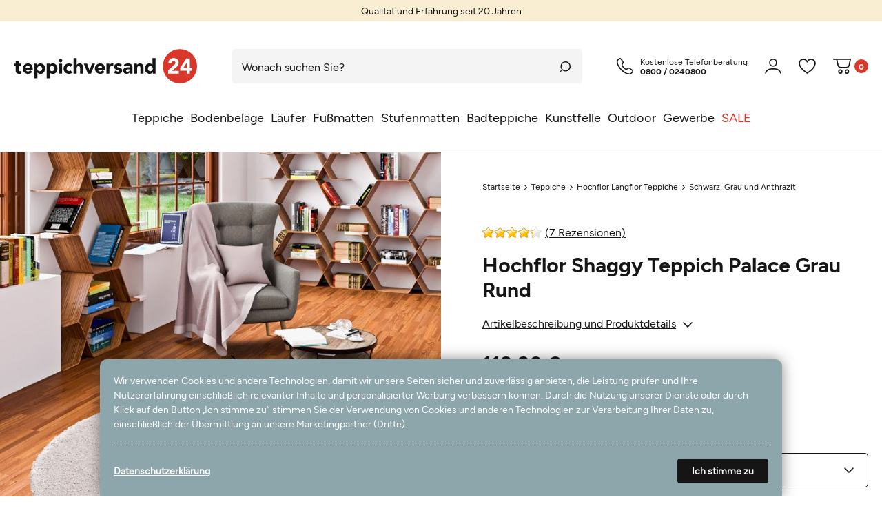

--- FILE ---
content_type: text/html; charset=UTF-8
request_url: https://www.teppichversand24.de/teppiche/hochflor-shaggy-teppich-palace-grau-rund-in-7-groessen_1477_5648/
body_size: 168153
content:






    
    
    
    
    
    

    
    
    








    
<!DOCTYPE html>

<html lang="de" data-framework="vue" prefix="og: http://ogp.me/ns#">

<head>
                
                    

    <script type="text/javascript">
    (function() {
        var _availableConsents = {"necessary.consent":[true,[],null],"necessary.consentActiveStatus":[true,["consentActiveStatus","_transaction_ids","cr-freeze"],null],"necessary.externalId":[true,["externalID"],null],"necessary.session":[true,[],null],"necessary.csrf":[true,["XSRF-TOKEN"],null],"necessary.shopbooster_cookie":[true,["plenty_cache"],null],"tracking.googleanalytics":[false,["\/^_gat_UA-\/","\/^_ga_\/","_ga","_gid","_gat","AMP_TOKEN","__utma","__utmt","__utmb","__utmc","__utmz","__utmv","__utmx","__utmxx","_gaexp","_opt_awcid","_opt_awmid","_opt_awgid","_opt_awkid","_opt_utmc"],false],"marketing.googleads":[false,["_gcl_au","IDE","1P_JAR","AID","ANID","CONSENT","DSID","DV","NID","APISID","HSID","SAPISID","SID","SIDCC","SSID","test_cookie"],false],"media.googleMaps":[null,[],null],"paypal.paypal-cookies":[true,["X-PP-SILOVER","X-PP-L7","tsrc","paypalplus_session_v2"],false],"convenience.languageDetection":[null,[],null]};
        var _allowedCookies = ["plenty_cache","consentActiveStatus","_transaction_ids","cr-freeze","externalID","XSRF-TOKEN","X-PP-SILOVER","X-PP-L7","tsrc","paypalplus_session_v2","plenty-shop-cookie","PluginSetPreview","SID_PLENTY_ADMIN_13982","PreviewCookie"] || [];

        window.ConsentManager = (function() {
            var _consents = (function() {
                var _rawCookie = document.cookie.split(";").filter(function (cookie) {
                    return cookie.trim().indexOf("plenty-shop-cookie=") === 0;
                })[0];

                if (!!_rawCookie) {
                    try {
                        _rawCookie = decodeURIComponent(_rawCookie);
                    } catch (e) {
                        document.cookie = "plenty-shop-cookie= ; expires = Thu, 01 Jan 1970 00:00:00 GMT"
                        return null;
                    }

                    try {
                        return JSON.parse(
                            _rawCookie.trim().substr("plenty-shop-cookie=".length)
                        );
                    } catch (e) {
                        return null;
                    }
                }
                return null;
            })();

            Object.keys(_consents || {}).forEach(function(group) {
                if(typeof _consents[group] === 'object' && _consents[group] !== null)
                {
                    Object.keys(_consents[group] || {}).forEach(function(key) {
                        var groupKey = group + "." + key;
                        if(_consents[group][key] && _availableConsents[groupKey] && _availableConsents[groupKey][1].length) {
                            Array.prototype.push.apply(_allowedCookies, _availableConsents[groupKey][1]);
                        }
                    });
                }
            });

            if(!_consents) {
                Object.keys(_availableConsents || {})
                    .forEach(function(groupKey) {
                        if(_availableConsents[groupKey] && ( _availableConsents[groupKey][0] || _availableConsents[groupKey][2] )) {
                            Array.prototype.push.apply(_allowedCookies, _availableConsents[groupKey][1]);
                        }
                    });
            }

            var _setResponse = function(key, response) {
                _consents = _consents || {};
                if(typeof key === "object" && typeof response === "undefined") {
                    _consents = key;
                    document.dispatchEvent(new CustomEvent("consent-change", {
                        detail: {key: null, value: null, data: key}
                    }));
                    _enableScriptsOnConsent();
                } else {
                    var groupKey = key.split(".")[0];
                    var consentKey = key.split(".")[1];
                    _consents[groupKey] = _consents[groupKey] || {};
                    if(consentKey === "*") {
                        Object.keys(_availableConsents).forEach(function(aKey) {
                            if(aKey.split(".")[0] === groupKey) {
                                _consents[groupKey][aKey.split(".")[1]] = response;
                            }
                        });
                    } else {
                        _consents[groupKey][consentKey] = response;
                    }
                    document.dispatchEvent(new CustomEvent("consent-change", {
                        detail: {key: key, value: response, data: _consents}
                    }));
                    _enableScriptsOnConsent();
                }
                if(!_consents.hasOwnProperty('_id')) {
                    _consents['_id'] = "393239ff42e73395624286ab1dc36a6ccaee49eb";
                }

                Object.keys(_availableConsents).forEach(function(key) {
                    if((_availableConsents[key][1] || []).length > 0) {
                        if(_isConsented(key)) {
                            _availableConsents[key][1].forEach(function(cookie) {
                                if(_allowedCookies.indexOf(cookie) < 0) _allowedCookies.push(cookie);
                            });
                        } else {
                            _allowedCookies = _allowedCookies.filter(function(cookie) {
                                return _availableConsents[key][1].indexOf(cookie) < 0;
                            });
                        }
                    }
                });

                document.cookie = "plenty-shop-cookie=" + JSON.stringify(_consents) + "; path=/; secure";
            };
            var _hasResponse = function() {
                return _consents !== null;
            };

            var _expireDate = function() {
                var expireSeconds = 0;
                                const date = new Date();
                date.setSeconds(date.getSeconds() + expireSeconds);
                const offset = date.getTimezoneOffset() / 60;
                date.setHours(date.getHours() - offset)
                return date.toUTCString();
            }
            var _isConsented = function(key) {
                var groupKey = key.split(".")[0];
                var consentKey = key.split(".")[1];

                if (consentKey === "*") {
                    return Object.keys(_availableConsents).some(function (aKey) {
                        var aGroupKey = aKey.split(".")[0];
                        return aGroupKey === groupKey && _isConsented(aKey);
                    });
                } else {
                    if(!_hasResponse()) {
                        return _availableConsents[key][0] || _availableConsents[key][2];
                    }

                    if(_consents.hasOwnProperty(groupKey) && _consents[groupKey].hasOwnProperty(consentKey))
                    {
                        return !!_consents[groupKey][consentKey];
                    }
                    else {
                        if(!!_availableConsents[key])
                        {
                            return _availableConsents[key][0];
                        }

                        console.warn("Cookie has been blocked due to not being registered: " + key);
                        return false;
                    }
                }
            };
            var _getConsents = function() {
                var _result = {};
                Object.keys(_availableConsents).forEach(function(key) {
                    var groupKey = key.split(".")[0];
                    var consentKey = key.split(".")[1];
                    _result[groupKey] = _result[groupKey] || {};
                    if(consentKey !== "*") {
                        _result[groupKey][consentKey] = _isConsented(key);
                    }
                });
                return _result;
            };
            var _isNecessary = function(key) {
                return _availableConsents.hasOwnProperty(key) && _availableConsents[key][0];
            };
            var _enableScriptsOnConsent = function() {
                var elementsToEnable = document.querySelectorAll("script[data-cookie-consent]");
                Array.prototype.slice.call(elementsToEnable).forEach(function(el) {
                    if(el.dataset && el.dataset.cookieConsent && el.type !== "application/javascript") {
                        var newScript = document.createElement("script");
                        if(el.src) {
                            newScript.src = el.src;
                        } else {
                            newScript.textContent = el.textContent;
                        }
                        el.parentNode.replaceChild(newScript, el);
                    }
                });
            };
            window.addEventListener("load", _enableScriptsOnConsent);
            
            return {
                setResponse: _setResponse,
                hasResponse: _hasResponse,
                isConsented: _isConsented,
                getConsents: _getConsents,
                isNecessary: _isNecessary
            };
        })();
    })();
</script>


    
<meta charset="utf-8">
<meta http-equiv="X-UA-Compatible" content="IE=edge">
<meta name="viewport" content="width=device-width, initial-scale=1, maximum-scale=1">
<meta name="format-detection" content="telephone=no"/>

<meta content="#faeed2" name="theme-color">

<link rel="apple-touch-icon" sizes="57x57" href="https://cdn03.plentymarkets.com/lwd3v9wa9pf9/frontend/favicon/apple-icon-57x57.png">
<link rel="apple-touch-icon" sizes="60x60" href="https://cdn03.plentymarkets.com/lwd3v9wa9pf9/frontend/favicon/apple-icon-60x60.png">
<link rel="apple-touch-icon" sizes="72x72" href="https://cdn03.plentymarkets.com/lwd3v9wa9pf9/frontend/favicon/apple-icon-72x72.png">
<link rel="apple-touch-icon" sizes="76x76" href="https://cdn03.plentymarkets.com/lwd3v9wa9pf9/frontend/favicon/apple-icon-76x76.png">
<link rel="apple-touch-icon" sizes="114x114" href="https://cdn03.plentymarkets.com/lwd3v9wa9pf9/frontend/favicon/apple-icon-114x114.png">
<link rel="apple-touch-icon" sizes="120x120" href="https://cdn03.plentymarkets.com/lwd3v9wa9pf9/frontend/favicon/apple-icon-120x120.png">
<link rel="apple-touch-icon" sizes="144x144" href="https://cdn03.plentymarkets.com/lwd3v9wa9pf9/frontend/favicon/apple-icon-144x144.png">
<link rel="apple-touch-icon" sizes="152x152" href="https://cdn03.plentymarkets.com/lwd3v9wa9pf9/frontend/favicon/apple-icon-152x152.png">
<link rel="apple-touch-icon" sizes="180x180" href="https://cdn03.plentymarkets.com/lwd3v9wa9pf9/frontend/favicon/apple-icon-180x180.png">
<link rel="icon" type="image/png" sizes="192x192"  href="https://cdn03.plentymarkets.com/lwd3v9wa9pf9/frontend/favicon/android-icon-192x192.png">
<link rel="icon" type="image/png" sizes="32x32" href="https://cdn03.plentymarkets.com/lwd3v9wa9pf9/frontend/favicon/favicon-32x32.png">
<link rel="icon" type="image/png" sizes="96x96" href="https://cdn03.plentymarkets.com/lwd3v9wa9pf9/frontend/favicon/favicon-96x96.png">
<link rel="icon" type="image/png" sizes="16x16" href="https://cdn03.plentymarkets.com/lwd3v9wa9pf9/frontend/favicon/favicon-16x16.png">
<link rel="manifest" href="/manifest.json">
<meta name="msapplication-TileColor" content="#ffffff">
<meta name="msapplication-TileImage" content="/ms-icon-144x144.png">
<meta name="theme-color" content="#ffffff">



            <link rel="canonical" href="https://www.teppichversand24.de/teppiche/hochflor-shaggy-teppich-palace-grau-rund-in-7-groessen_1477_5648/">
    
                        <link rel="alternate" hreflang="x-default" href="https://www.teppichversand24.de/teppiche/hochflor-shaggy-teppich-palace-grau-rund-in-7-groessen_1477_5648/"/>
                    <link rel="alternate" hreflang="de" href="https://www.teppichversand24.de/teppiche/hochflor-shaggy-teppich-palace-grau-rund-in-7-groessen_1477_5648/"/>
            
                    

<link rel="preload" href="https://cdn03.plentymarkets.com/lwd3v9wa9pf9/plugin/65/ceres/css/ceres-icons.css" as="style" onload="this.onload=null;this.rel='stylesheet';">
<noscript><link rel="stylesheet" href="https://cdn03.plentymarkets.com/lwd3v9wa9pf9/plugin/65/ceres/css/ceres-icons.css"></noscript>

<style>
    @font-face {
        font-display: swap;
        font-family: 'Figtree Light';
        font-style: normal;
        font-weight: 300;
        src: url('https://cdn03.plentymarkets.com/lwd3v9wa9pf9/frontend/fonts/Figtree-Light.woff2') format('woff2'),
           url('https://cdn03.plentymarkets.com/lwd3v9wa9pf9/frontend/fonts/Figtree-Light.ttf') format('truetype');
    }

    @font-face {
        font-display: swap;
        font-family: 'Figtree Regular';
        font-style: normal;
        font-weight: 400;
        src: url('https://cdn03.plentymarkets.com/lwd3v9wa9pf9/frontend/fonts/Figtree-Regular.woff2') format('woff2'),
           url('https://cdn03.plentymarkets.com/lwd3v9wa9pf9/frontend/fonts/Figtree-Regular.ttf') format('truetype');
    }

    @font-face {
        font-display: swap;
        font-family: 'Figtree Medium';
        font-style: normal;
        font-weight: 500;
        src: url('https://cdn03.plentymarkets.com/lwd3v9wa9pf9/frontend/fonts/Figtree-Medium.woff2') format('woff2'),
           url('https://cdn03.plentymarkets.com/lwd3v9wa9pf9/frontend/fonts/Figtree-Medium.ttf') format('truetype');
    }

    @font-face {
        font-display: swap;
        font-family: 'Figtree Bold';
        font-style: normal;
        font-weight: 600;
        src: url('https://cdn03.plentymarkets.com/lwd3v9wa9pf9/frontend/fonts/Figtree-Bold.woff2') format('woff2'),
           url('https://cdn03.plentymarkets.com/lwd3v9wa9pf9/frontend/fonts/Figtree-Bold.ttf') format('truetype');
    }
</style>


    <link rel="stylesheet" href="https://cdn03.plentymarkets.com/lwd3v9wa9pf9/plugin/65/ceres/css/ceres-base.css?v=ab4ff1041b645f28295e0b8d88219680a25c3ffb" media="none" onload="if(media!='all')media='all'">


<noscript>
    <link rel="stylesheet" href="https://cdn03.plentymarkets.com/lwd3v9wa9pf9/plugin/65/tv24redesign/css/main.min.css?v=ab4ff1041b645f28295e0b8d88219680a25c3ffb" media="all">
    <link rel="stylesheet" href="https://cdn03.plentymarkets.com/lwd3v9wa9pf9/plugin/65/ceres/css/ceres-base.css?v=ab4ff1041b645f28295e0b8d88219680a25c3ffb" media="all">
    <link rel="stylesheet" href="https://cdn03.plentymarkets.com/lwd3v9wa9pf9/plugin/65/tv24redesign/css/noscript.min.css?v=ab4ff1041b645f28295e0b8d88219680a25c3ffb" media="all">
</noscript>

            






                            <link rel="stylesheet" href="https://cdn03.plentymarkets.com/lwd3v9wa9pf9/plugin/65/cookiebar/css/cookie-bar.css">


<style type="text/css">
				
</style>

                    


<script>

    
    function setCookie(name,value,days) {
        var expires = "";
        if (days) {
            var date = new Date();
            date.setTime(date.getTime() + (days*24*60*60*1000));
            expires = "; expires=" + date.toUTCString();
        }
        document.cookie = name + "=" + (value || "")  + expires + "; path=/";
    }
    function getCookie(name) {
        var nameEQ = name + "=";
        var ca = document.cookie.split(';');
        for (var i = 0; i < ca.length; i++) {
            var c = ca[i];
            while (c.charAt(0) == ' ') c = c.substring(1, c.length);
            if (c.indexOf(nameEQ) == 0) return c.substring(nameEQ.length, c.length);
        }
        return null;
    }

    if (getCookie("externalID") == null) {
        setCookie("externalID",  '693856fac1503' + Math.random(), 100);
    }

    let consentActiveStatus = [{"googleanalytics":"true","googleads":"true","facebookpixel":"false","bingads":"false","pinterest":"false","adcell":"false","econda":"false","channelpilot":"false","sendinblue":"false","hotjar":"false","moebelde":"false","intelligentreach":"false","clarity":"false","awin":"false","belboon":"false"}];
    setCookie("consentActiveStatus",JSON.stringify(consentActiveStatus),100);

    function normalizeString(a) {
        return a.replace(/[^\w\s]/gi, '');
    }

    function convertAttributesToText(attributes){
        var variantText = '';

        if(attributes.length){
            for(let i = 0; i < attributes.length ; i++){
                variantText+= attributes[i]["value"]["names"]["name"];
                if(i !== (attributes.length-1)){
                    variantText+= ", ";
                }
            }
        }
        return variantText;
    }

    function sendProductListClick(position, products) {
        var payload = {

            'ecommerce': {
                'currencyCode': '',
                'click': {
                    'actionField': {'list': ''},
                    'products': new Array(products[position])
                }
            },
            'ga4Event': 'select_item',
            'nonInteractionHit': false,
            'event': 'ecommerceEvent',
            'eventCategory': 'E-Commerce',
            'eventAction': 'Produktklick',
            'eventLabel': '',
            'eventValue': undefined
        };
        dataLayer.push(payload);    }

    function capiCall(payload){
            }

    window.dataLayer = window.dataLayer || [];

    
    document.addEventListener("consent-change", function (e){

        
        var consentIntervall = setInterval(function(){

            
            var payload = {
                'event': 'consentChanged'
            };
            dataLayer.push(payload);
            clearInterval(consentIntervall);
        }, 200);

    });
</script>


            


    <style>
                    body .hidden,body .hide{display:none}.font-normal{font-family:Figtree Regular,sans-serif}.font-bold,.font-weight-bold,b,strong{font-family:Figtree Bold,sans-serif}.img-fluid{max-width:100%}.mrga{margin:0!important}.icon-amazon{background-position:0 -226px;height:40px;width:60px}.icon-americanexpress{background-position:-63px -226px;height:40px;width:60px}.icon-ekomi{background-position:0 -163px;height:60px;width:60px}.icon-ekomigold{background-position:-163px 0;height:100px;width:100px}.icon-ekomigoldxxl{background-position:0 0;height:160px;width:160px}.icon-facebook{background-position:-163px -103px;height:50px;width:50px}.icon-fair{background-position:-266px -53px;height:21px;width:21px}.icon-geprueft{background-position:-290px -53px;height:21px;width:21px}.icon-handarbeit{background-position:-290px -149px;height:20px;width:20px}.icon-instagram{background-position:-189px -163px;height:50px;width:50px}.icon-master{background-position:-126px -226px;height:40px;width:60px}.icon-nachhaltig{background-position:-266px -77px;height:21px;width:21px}.icon-natur{background-position:-290px -77px;height:21px;width:21px}.icon-oekotex{background-position:-266px -101px;height:21px;width:21px}.icon-outdoor{background-position:-290px -101px;height:21px;width:21px}.icon-paypal{background-position:-189px -226px;height:40px;width:60px}.icon-rechnung{background-position:-252px -226px;height:40px;width:60px}.icon-sofort{background-position:0 -269px;height:40px;width:60px}.icon-trusted{background-position:-63px -163px;height:60px;width:60px}.icon-twitter{background-position:-266px 0;height:50px;width:50px}.icon-visa{background-position:-63px -269px;height:40px;width:60px}.icon-vorkasse{background-position:-126px -269px;height:40px;width:60px}.icon-wolle-1{background-position:-266px -125px;height:21px;width:21px}.icon-wolle{background-position:-266px -173px;height:20px;width:20px}.icon-wolle2{background-position:-290px -125px;height:21px;width:21px}.icon-wunschmass{background-position:-266px -149px;height:21px;width:21px}.icon-x{background-position:-126px -163px;height:60px;width:60px}.main-nav-bg-white.stuck{-webkit-filter:drop-shadow(0 0 10px hsla(0,0%,8%,.5));filter:drop-shadow(0 0 10px rgba(21,21,21,.5))}html body .tv-hl{font-family:Figtree Bold,sans-serif;font-size:18px;line-height:1;padding-bottom:30px;padding-top:40px}img img,img.lazyload,picture img,picture.lazyload{opacity:0}img.lazyloaded,img.lazyloaded img,img[data-loaded=true],img[data-loaded=true] img,picture.lazyloaded,picture.lazyloaded img,picture[data-loaded=true],picture[data-loaded=true] img{-webkit-animation:visible .5s forwards;animation:visible .5s forwards}@-webkit-keyframes visible{0%{opacity:0}to{opacity:1}}@keyframes visible{0%{opacity:0}to{opacity:1}}.dot:after{color:#d83729;content:"."}.slogan .ticker{font-size:12px;margin:0;text-align:center}.slogan .ticker li{display:none}.slogan .ticker li:first-child,.slogan .ticker.slick-initialized li{display:block}.slogan:not(.empty) .ticker li{padding-bottom:5px;padding-top:5px}.slogan.d,.slogan.m.empty{display:none}@-webkit-keyframes slidedown{0%{top:-20%}to{top:-1px}}@keyframes slidedown{0%{top:-20%}to{top:-1px}}.scrolled:not(.down) .main-nav-bg-white{-webkit-animation:slidedown 1s ease 0s 1 normal forwards;animation:slidedown 1s ease 0s 1 normal forwards;background-color:#fff;border-bottom:1px solid #eaeaea;position:sticky;top:0;z-index:2}.scrolled:not(.down) .main-nav-bg-white .navlist{display:none}.main-nav{-webkit-box-align:center;-ms-flex-align:center;align-items:center;display:-webkit-box;display:-ms-flexbox;display:flex;-ms-flex-wrap:wrap;flex-wrap:wrap;padding-bottom:20px;padding-top:15px;position:relative}.main-nav .log-reg{display:none}.main-nav .log-reg:hover{cursor:pointer}.main-nav .log-reg.active:hover .dropdown-menu{display:-webkit-box!important;display:-ms-flexbox!important;display:flex!important}.main-nav .log-reg a,.main-nav .log-reg div,.main-nav .log-reg span{display:-webkit-box;display:-ms-flexbox;display:flex}.main-nav .log-reg .log span,.main-nav .log-reg .reg-modal{display:none}.main-nav .logo{display:-webkit-box;display:-ms-flexbox;display:flex;margin-right:auto}.main-nav .logo svg{max-height:30px;width:auto}.main-nav .log-reg .log svg,.main-nav .wlb svg{fill:#151515;-webkit-transition:.15s;transition:.15s}.main-nav .log-reg .log:hover,.main-nav .wlb:hover{cursor:pointer}.no-touch .main-nav .log-reg .log:hover svg,.no-touch .main-nav .wlb:hover svg{-webkit-transform:scale(1.1);transform:scale(1.1);-webkit-transition:.3s;transition:.3s}.main-nav .wlb,.main-nav wish-list-count{display:-webkit-box;display:-ms-flexbox;display:flex;position:relative}.main-nav .wlb{-webkit-box-align:center;-ms-flex-align:center;align-items:center}.main-nav .wlb:hover{cursor:pointer}.main-nav .wlb svg{stroke:#151515;height:20px;width:auto}.main-nav .wlb.b{margin-left:14px}.main-nav .wlb .img{display:-webkit-box;display:-ms-flexbox;display:flex;padding-right:5px}.main-nav .wlb .txt{background-color:#d83729;border-radius:10px;font-family:Figtree Bold,sans-serif;font-size:12px;height:20px;min-width:20px}.main-nav .wlb .txt,.main-nav .wlb .txt span{-webkit-box-pack:center;-ms-flex-pack:center;display:-webkit-box;display:-ms-flexbox;display:flex;justify-content:center}.main-nav .wlb .txt span{-webkit-box-align:center;-ms-flex-align:center;align-items:center;color:#fff;text-align:center}@-moz-document url-prefix(){.main-nav .wlb .txt span{position:relative;top:-1px}}.main-nav .wlb.wl.active .txt{opacity:1;-webkit-transition:.3s;transition:.3s}.main-nav .wlb.wl .img{padding-right:0}.main-nav .wlb.wl .txt{background-color:#d83729;bottom:0;height:9px;min-width:9px;opacity:0;position:absolute;right:0;-webkit-transition:.3s;transition:.3s;width:9px}.hamburger{-ms-flex-item-align:center;-ms-grid-row-align:center;align-self:center;margin-right:20px}.c-hamburger,.hamburger{display:-webkit-box;display:-ms-flexbox;display:flex;width:24px}.c-hamburger{-webkit-appearance:none;-moz-appearance:none;appearance:none;-webkit-box-shadow:none;box-shadow:none;cursor:pointer;font-size:0;height:22px;margin:0;overflow:hidden;padding:0;position:relative;text-indent:-9999px;-webkit-transition:background .3s;transition:background .3s}.c-hamburger:focus{outline:none}.c-hamburger span{right:0;top:10px}.c-hamburger span,.c-hamburger span:after,.c-hamburger span:before{background-color:#151515;border-radius:1px;display:block;height:2px;left:0;position:absolute}.c-hamburger span:after,.c-hamburger span:before{content:"";width:24px}.c-hamburger span:before{right:0;top:-8px}.c-hamburger span:after{bottom:-8px}.c-hamburger--htx span{-webkit-transition:background 0s .3s;transition:background 0s .3s}.c-hamburger--htx span:after,.c-hamburger--htx span:before{-webkit-transition-delay:.3s,0s;transition-delay:.3s,0s;-webkit-transition-duration:.3s,.3s;transition-duration:.3s,.3s}.c-hamburger--htx span:before{-webkit-transition-property:top,width,-webkit-transform;transition-property:top,width,-webkit-transform;transition-property:top,transform,width;transition-property:top,transform,width,-webkit-transform}.c-hamburger--htx span:after{-webkit-transition-property:bottom,width,-webkit-transform;transition-property:bottom,width,-webkit-transform;transition-property:bottom,transform,width;transition-property:bottom,transform,width,-webkit-transform}.c-hamburger--htx.is-active span{background:none}.c-hamburger--htx.is-active span:before{top:0;-webkit-transform:rotate(45deg);transform:rotate(45deg);width:100%}.c-hamburger--htx.is-active span:after{bottom:0;-webkit-transform:rotate(-45deg);transform:rotate(-45deg);width:100%}.c-hamburger--htx.is-active span:after,.c-hamburger--htx.is-active span:before{-webkit-transition-delay:0s,.3s;transition-delay:0s,.3s}.navlist,.navlist+.hotline{display:none}.nav-top>li.empty>a:after{display:none!important}.nav-top>li>a{display:-webkit-inline-box;display:-ms-inline-flexbox;display:inline-flex;font-size:18px;overflow:hidden;padding:12px 5px;position:relative;text-overflow:ellipsis;white-space:nowrap}.no-touch .nav-top>li:hover>a{color:#151515;font-family:Figtree Bold,sans-serif}.no-touch .nav-top>li:hover>a>span{position:relative}.no-touch .nav-top>li:hover>a>span:after{background-color:#151515;bottom:-15px;content:"";height:3px;left:0;position:absolute;right:0}.no-touch .nav-top>li:hover ul{filter:alpha(opacity=100);opacity:1;visibility:visible}.no-touch .nav-top>li.cat-180>a{color:#d83729}.dropdown-container ul+ul{padding-bottom:15px;padding-top:15px}.dropdown-container ul+ul li{height:0;padding-bottom:100%;position:relative}.dropdown-container ul+ul li img{bottom:0;height:100%;left:0;-o-object-fit:cover;object-fit:cover;position:absolute;right:0;top:0;width:100%}.dropdown-container ul li{-webkit-box-orient:vertical;-webkit-box-direction:normal;display:-webkit-box;display:-ms-flexbox;display:flex;-ms-flex-direction:column;flex-direction:column}.dropdown-container ul li>span{padding-bottom:15px;padding-top:15px}.no-touch .dropdown-container ul li>span:hover span{color:#151515}.dropdown-container ul li>span span{-webkit-box-orient:vertical;-webkit-box-direction:normal;display:-webkit-box;display:-ms-flexbox;display:flex;-ms-flex-direction:column;flex-direction:column;line-height:1}.search-cyt{padding-top:15px;width:100%}.search-cyt .borderx{margin-left:auto;margin-right:auto;max-width:1600px}.search-cyt .borderx,.search-cyt .search-box{display:-webkit-box;display:-ms-flexbox;display:flex;width:100%}.search-cyt .search-input{-webkit-box-flex:2;-ms-flex-positive:2;background-color:#f4f4f4;border:0;border-radius:5px 0 0 5px;flex-grow:2;font-size:14px!important;height:40px;padding-left:15px}.search-cyt .search-input::-webkit-input-placeholder{color:#151515!important;font-size:14px!important;opacity:1}.search-cyt .search-input::-moz-placeholder{color:#151515!important;font-size:14px!important;opacity:1}.search-cyt .search-input:-ms-input-placeholder{color:#151515!important;font-size:14px!important;opacity:1}.search-cyt .search-input::-ms-input-placeholder{color:#151515!important;font-size:14px!important;opacity:1}.search-cyt .search-input::placeholder{color:#151515!important;font-size:14px!important;opacity:1}.search-cyt .search-submit{-webkit-box-align:center;-ms-flex-align:center;-webkit-box-pack:center;-ms-flex-pack:center;align-items:center;-webkit-appearance:none;-moz-appearance:none;appearance:none;background-color:#f4f4f4;border:0;border-radius:0 5px 5px 0;display:-webkit-box;display:-ms-flexbox;display:flex;height:40px;justify-content:center;margin:0;padding:0;width:40px}.autocomplete-suggestionsx{-webkit-overflow-scrolling:touch;background:#fff;border:1px solid #eaeaea;-webkit-box-shadow:none;box-shadow:none;height:310px;left:20px;max-height:310px;overflow-y:scroll;position:absolute;right:20px;top:calc(100% - 10px);-webkit-transition:all .6s;transition:all .6s;z-index:3}.no-results .autocomplete-suggestionsx{height:0}.no-focus .autocomplete-suggestionsx{border:0;height:0;-webkit-transition:all .6s;transition:all .6s}.autocomplete-suggestionsx a{padding-left:0!important}.autocomplete-suggestionsx a:hover{background:none;opacity:.7}.autocomplete-suggestionsx .small{font-size:10px}.autocomplete-suggestionsx .cats,.autocomplete-suggestionsx .its,.autocomplete-suggestionsx .sgg{padding-left:15px;padding-right:15px}.autocomplete-suggestionsx .cats .mb-0,.autocomplete-suggestionsx .sgg .mb-0{margin-left:0}.autocomplete-suggestionsx .text-appearance{color:#d83729}.autocomplete-suggestionsx .text-muted{margin-left:0!important;padding-left:0!important}.autocomplete-suggestionsx .hl{font-family:Figtree Bold,sans-serif;margin-bottom:10px;margin-left:0;padding-left:0;padding-top:20px}.autocomplete-suggestionsx .count{height:30px;min-width:30px}.autocomplete-suggestionsx .count span{-webkit-box-pack:center;-ms-flex-pack:center;background-color:#d83729;border-radius:50%;color:#fff;font-family:Figtree Bold,sans-serif;font-size:11px;height:30px;justify-content:center;min-width:30px;padding:0}.autocomplete-suggestionsx .autocomplete-suggestion,.autocomplete-suggestionsx .count span{-webkit-box-align:center;-ms-flex-align:center;align-items:center;display:-webkit-box;display:-ms-flexbox;display:flex}.autocomplete-suggestionsx .autocomplete-suggestion{border-bottom:1px solid #eaeaea;padding-bottom:10px;padding-top:10px;text-align:left}.autocomplete-suggestionsx .autocomplete-suggestion.autocomplete-selected,.autocomplete-suggestionsx .autocomplete-suggestion:hover{color:#d83729;cursor:pointer}.autocomplete-suggestionsx .image{-webkit-box-align:center;-ms-flex-align:center;-webkit-box-pack:center;-ms-flex-pack:center;align-items:center;display:-webkit-box;display:-ms-flexbox;display:flex;height:50px;justify-content:center;margin:0!important;min-width:50px;width:50px}.autocomplete-suggestionsx .image img{height:100%;-o-object-fit:contain;object-fit:contain;width:100%}.autocomplete-suggestionsx p{-webkit-box-flex:2;-ms-flex-positive:2;flex-grow:2;font-size:14px;margin-left:20px;padding-right:20px}[v-cloak]{display:none}button{-webkit-appearance:none;-moz-appearance:none;appearance:none;border-radius:0;cursor:pointer}.widget-link-list .widget-inner a,.widget-list .widget-inner a,a{color:#151515;text-decoration:none}p{margin-bottom:1rem;margin-top:0}.input-unit label{text-transform:none}svg{vertical-align:inherit}img::-moz-selection{color:transparent}img::selection{color:transparent}*,:after,:before{-webkit-box-sizing:border-box;box-sizing:border-box}.parallax-img-container *,.parallax-img-container :after,.parallax-img-container :before{-webkit-box-sizing:inherit;box-sizing:inherit}.basket-item-container a,.breadcrumb a{color:#151515;text-decoration:none}.no-touch .basket-item-container a:hover,.no-touch .breadcrumb a:hover{color:#8da6ac}body,html{font-size:14px;margin:0;padding:0}body{color:#151515;font-display:swap;font-family:Figtree Regular,sans-serif;line-height:1.5}body,body>#vue-app{background-color:#fff;overflow-x:inherit}body>#vue-app.open-right{overflow:visible}body .font-weight-bold{font-family:Figtree Bold,sans-serif}ul{margin-top:0;padding-left:0}.wrapper-main #page-body{background-color:#fff;margin-top:0;overflow-x:inherit}.page-checkout .wrapper-main #page-body,.page-confirmation .wrapper-main #page-body,.page-my-account .wrapper-main #page-body,.page-singleitem .wrapper-main #page-body{background-color:#fff}.container-max{margin:0 auto;max-width:1660px}.popper{visibility:hidden}footer{display:none}body footer .dropdown-menu{background:none;border:0;display:-webkit-box!important;display:-ms-flexbox!important;display:flex!important;float:none;position:inherit!important;width:100%}body footer .dropdown-menu a{background:none;border:0;display:block;font-size:14px;padding:5px 0!important}body footer .dropdown-menu a i{display:none}body .main-nav .dropdown-menu{background:none;border:0;display:none!important;-webkit-filter:drop-shadow(0 0 2px hsla(0,0%,8%,.05));filter:drop-shadow(0 0 2px rgba(21,21,21,.05));float:none;left:-20px;min-width:120px;padding:10px 0!important}body .main-nav .dropdown-menu div{padding-left:0!important}body .main-nav .dropdown-menu a{-webkit-box-align:center;-ms-flex-align:center;align-items:center;border:0;color:#151515;display:-webkit-box;display:-ms-flexbox;display:flex;font-size:12px;text-decoration:none!important}body .main-nav .dropdown-menu a .fa{font-size:14px;margin-right:5px}body .main-nav .dropdown-menu a:hover{color:#d83729}body .alert{font-size:14px;-webkit-transition:.3s;transition:.3s}body .alert .close{padding:0}body .alert .close,body .alert .close span{-webkit-box-align:center;-ms-flex-align:center;-webkit-box-pack:center;-ms-flex-pack:center;align-items:center;display:-webkit-box;display:-ms-flexbox;display:flex;justify-content:center}body .alert .close span{height:40px;width:40px}.basket-item-container .item-name{display:block;line-height:1.4;padding-bottom:10px}.error{-webkit-animation:shake 1s cubic-bezier(.36,.07,.19,.97) both;animation:shake 1s cubic-bezier(.36,.07,.19,.97) both;-webkit-backface-visibility:hidden;backface-visibility:hidden;-webkit-perspective:1000px;perspective:1000px;-webkit-transform:translateZ(0);transform:translateZ(0)}@-webkit-keyframes shake{10%,90%{-webkit-transform:translate3d(-1px,0,0) scale(1.05);transform:translate3d(-1px,0,0) scale(1.05)}20%,80%{-webkit-transform:translate3d(2px,0,0) scale(1);transform:translate3d(2px,0,0) scale(1)}30%,50%,70%{-webkit-transform:translate3d(-4px,0,0) scale(1.05);transform:translate3d(-4px,0,0) scale(1.05)}40%,60%{-webkit-transform:translate3d(4px,0,0) scale(1);transform:translate3d(4px,0,0) scale(1)}}@keyframes shake{10%,90%{-webkit-transform:translate3d(-1px,0,0) scale(1.05);transform:translate3d(-1px,0,0) scale(1.05)}20%,80%{-webkit-transform:translate3d(2px,0,0) scale(1);transform:translate3d(2px,0,0) scale(1)}30%,50%,70%{-webkit-transform:translate3d(-4px,0,0) scale(1.05);transform:translate3d(-4px,0,0) scale(1.05)}40%,60%{-webkit-transform:translate3d(4px,0,0) scale(1);transform:translate3d(4px,0,0) scale(1)}}.basket-open #goS,.basket-open .MagicZoom,.basket-open .mz-figure{z-index:inherit}.MagicZoom,.mz-figure{z-index:inherit!important}.basket-item{display:-webkit-box;display:-ms-flexbox;display:flex;padding-top:15px}.basket-item img{max-width:100%}.basket-item .price-box{-webkit-box-align:end;-ms-flex-align:end;-webkit-box-orient:vertical;-webkit-box-direction:normal;align-items:flex-end;display:-webkit-box;display:-ms-flexbox;display:flex;-ms-flex-direction:column;flex-direction:column}.basket-item .item-remove-button{color:#f30;font-size:12px;padding-right:0;white-space:nowrap}.basket-item .item-base-price{font-size:12px}.basket-item .item-total-price{padding-top:10px}#heightFixMob{background-color:transparent;height:1px}.btn{-webkit-box-align:center;-ms-flex-align:center;-webkit-box-pack:center;-ms-flex-pack:center;align-items:center;border-radius:3px!important;display:-webkit-inline-box;display:-ms-inline-flexbox;display:inline-flex;font-size:14px;-ms-hyphens:auto;hyphens:auto;justify-content:center}.btn.cyt{min-height:40px;text-transform:uppercase}.btn.plus:after{background-image:url("data:image/svg+xml;charset=utf-8,%3Csvg xmlns='http://www.w3.org/2000/svg' width='13' height='13'%3E%3Cg fill='none' stroke='%23fff' stroke-linecap='square' stroke-linejoin='round'%3E%3Cpath d='M.5 6.5h12M6.5 12.5V.5'/%3E%3C/g%3E%3C/svg%3E");content:"";height:13px;margin-left:auto;width:13px}.btn-secondary:hover{background-color:#151515;border-color:#151515}.btn-icon,.btn.qty-btn,.btn.text-danger{font-size:14px;min-height:inherit!important;text-transform:none}.btn .fa{-webkit-box-ordinal-group:2;-ms-flex-order:1;margin-left:15px;order:1}.btn .fa-info,.btn .fa-minus,.btn .fa-pencil,.btn .fa-plus,.btn .fa-shield{margin-left:0}.btn .fa-trash-o{margin-left:5px}.feedback .btn .fa-trash-o{margin-left:0}@-webkit-keyframes spin{0%{-webkit-transform:rotate(0deg);transform:rotate(0deg)}to{-webkit-transform:rotate(1turn);transform:rotate(1turn)}}@keyframes spin{0%{-webkit-transform:rotate(0deg);transform:rotate(0deg)}to{-webkit-transform:rotate(1turn);transform:rotate(1turn)}}#vue-app.open-right{z-index:1}.t{-webkit-transition:.3s;transition:.3s}.t:hover{-webkit-transition:.5s;transition:.5s}.basket-preview-footer{grid-column-gap:10px;grid-row-gap:10px;-ms-grid-columns:1fr;-ms-grid-rows:1fr;display:-ms-grid!important;display:grid!important;grid-template-columns:1fr;grid-template-rows:1fr}.basket-preview-footer>*{-webkit-box-flex:1;-ms-flex:auto;flex:auto}.basket-preview-footer .paypalSmartButtons{-webkit-box-ordinal-group:3;-ms-flex-order:2;margin:0;order:2;padding:0}.basket-preview-footer .paypalSmartButtons .paypal-buttons{margin:0}.basket-preview-footer .hl-express{-webkit-box-align:center;-ms-flex-align:center;-webkit-box-flex:1px;-webkit-box-pack:center;-ms-flex-pack:center;-webkit-box-ordinal-group:2;-ms-flex-order:1;align-items:center;display:-webkit-box;display:-ms-flexbox;display:flex;-ms-flex:1px 0 100%;flex:1px 0 100%;height:40px;justify-content:center;margin:0;order:1;position:relative}.basket-preview-footer .hl-express:before{background-color:#151515;content:"";height:1px;left:0;position:absolute;right:0;top:20px}.basket-preview-footer .hl-express span{background-color:#f8f9fa;display:inline-block;font-family:Figtree Bold,sans-serif;padding:0 5px;position:relative}.basket-preview-footer a{margin:0!important}.basket-preview-footer a.btn{-webkit-box-align:center;-ms-flex-align:center;-webkit-box-pack:center;-ms-flex-pack:center;align-items:center;display:-webkit-box;display:-ms-flexbox;display:flex;font-family:Figtree Bold,sans-serif;justify-content:center;min-height:40px}.basket-preview-footer a.btn i{display:none}.basket-preview .meta-container{font-size:16px}.basket-preview .cmp-totals>.h3,.basket-preview .totals>hr{display:none}.basket-preview dd{margin-bottom:0}.modal{display:none;font-size:14px}.modal label{color:#151515;font-family:Figtree Bold,sans-serif;line-height:1.2!important;padding-left:10px}.modal-open{position:relative!important}.modal-open .app{overflow:hidden}.modal-dialog{margin-left:auto!important;margin-right:auto!important;margin-top:20px!important;position:relative}.modal-title{color:#d83729;font-family:Figtree Medium,sans-serif;font-size:18px!important}.modal-title span{color:#151515}.modal-body input,.modal-body select,.modal-body textarea{padding-left:10px!important}.no-touch .modal-body input,.no-touch .modal-body select,.no-touch .modal-body textarea{font-size:14px!important}.modal-body>.widget{margin-bottom:0}.modal-body .input-unit{margin-bottom:10px;min-height:40px}.modal-body ul{list-style-position:inside}.modal-footer{-webkit-box-pack:start;-ms-flex-pack:start;justify-content:flex-start}.modal h1,.modal h2,.modal h3{margin-bottom:20px}.modal .load:before{content:"Inhalt wird geladen";display:block;padding:20px;text-align:center}.modal .btn,.modal .form-control{border-radius:3px}.modal .form-control{-webkit-appearance:none;-moz-appearance:none;appearance:none;background:#fdfdfd;border-color:#ededed}.modal .form-check{-webkit-box-align:start;-ms-flex-align:start;align-items:flex-start;display:-webkit-box;display:-ms-flexbox;display:flex;font-size:12px;margin-top:0!important}.modal .form-check label{font-family:Figtree Regular,sans-serif;padding-left:0}.basket-preview-content .totals .h3,.basket-preview-content .totals>hr,.modal#login .log-reg .log{display:none}.basket-preview-content .totals .font-weight-bold{font-family:Figtree Regular,sans-serif!important}.basket-preview-content .totals .totalSum>hr+dt,.basket-preview-content .totals .totalSum>hr+dt+dd{font-family:Figtree Bold,sans-serif!important}.basket-preview-content .totals .totalSum>hr+dt+dd~dd,.basket-preview-content .totals .totalSum>hr+dt+dd~dt{border-top:1px solid #ddd;font-weight:700!important;margin-top:10px;padding-top:10px}.amzPayButton{-webkit-box-ordinal-group:3;-ms-flex-order:2;-ms-grid-row-align:center;-ms-grid-column-align:center;margin:0!important;order:2;place-self:center}.basket .amzPayButton{margin-top:10px!important}.checkout .amzPayButton{margin-bottom:30px!important}.basket-list-item .meta-container-wrapper .text-danger{white-space:nowrap}.headl,.widget-primary .widget-caption{background:none!important;color:#151515!important;font-family:Figtree Bold,sans-serif;font-size:18px;line-height:1;margin-bottom:0!important;padding:0}.headl p:after,.widget-primary .widget-caption p:after{color:#d83729;content:"."}.widget-primary .widget-caption a{display:none}.widget-editable-min-height{min-height:auto!important}#add-item-to-basket-overlay{text-align:center}#add-item-to-basket-overlay .col-md-4{display:-webkit-box;display:-ms-flexbox;display:flex;padding-bottom:40px}#add-item-to-basket-overlay .col-md-8 p{margin-bottom:0}#add-item-to-basket-overlay .col-md-8 p:first-child{margin-bottom:10px}#simple-registration-modal-wrapper .border-top.mt-2{border-top:0!important}#mmenu ul>li>a{-webkit-box-align:center;-ms-flex-align:center;align-items:center;display:-webkit-box;display:-ms-flexbox;display:flex;font-size:16px}#mmenu .img{display:inline-block;height:50px;margin-right:20px;width:50px}#mmenu .img img{height:50px;-o-object-fit:contain;object-fit:contain;width:50px}.basket-preview-wrapper{left:20px}.cookie-bar{font-size:14px;z-index:2!important}.cookie-bar .container-max{-webkit-box-align:baseline;-ms-flex-align:baseline;-webkit-box-pack:justify;-ms-flex-pack:justify;align-items:baseline;background-color:#8da6ac;border-radius:10px 10px 0 0;display:-webkit-box;display:-ms-flexbox;display:flex;-webkit-filter:drop-shadow(0 0 10px hsla(0,0%,8%,.5));filter:drop-shadow(0 0 10px rgba(21,21,21,.5));-ms-flex-wrap:wrap;flex-wrap:wrap;justify-content:space-between;max-width:990px;padding:20px;width:100%}.cookie-bar__message{border-bottom:1px dotted #fff;margin-bottom:20px;margin-right:0;padding-bottom:20px;text-align:left}.cookie-bar__link{margin-right:auto!important}.cookie-bar__btn{background-color:#151515;border-color:#151515;margin-left:auto!important;max-width:inherit}.cookie-bar__btn:hover{border-color:#fff;color:#8da6ac}body .container-max,body .fx-container,body .fxc,body .widget-primary .widget-caption p{margin-left:auto;margin-right:auto;max-width:1660px;padding-left:20px;padding-right:20px}.container-max.full,.fx-container.full,.fxc.full,.widget-primary .widget-caption p.full{max-width:100%;width:100%}body .fx-row,body .outer-row,body .row{margin-left:-10px;margin-right:-10px}.fx-row{-webkit-box-flex:0;-webkit-box-orient:horizontal;-webkit-box-direction:normal;-webkit-box-sizing:border-box;box-sizing:border-box;display:-webkit-box;display:-ms-flexbox;display:flex;-ms-flex:0 1 auto;flex:0 1 auto;-ms-flex-direction:row;flex-direction:row;-ms-flex-wrap:wrap;flex-wrap:wrap}.col-xs-12{width:100%}.d-none{display:none}.col{-webkit-box-flex:1;-ms-flex-positive:1;flex-grow:1}body .col,body .col-12,body .col-sm,body .col-sm-1,body .col-sm-10,body .col-sm-11,body .col-sm-12,body .col-sm-2,body .col-sm-3,body .col-sm-4,body .col-sm-5,body .col-sm-6,body .col-sm-7,body .col-sm-8,body .col-sm-9,body .col-xs,body .col-xs-1,body .col-xs-10,body .col-xs-11,body .col-xs-12,body .col-xs-2,body .col-xs-3,body .col-xs-4,body .col-xs-5,body .col-xs-6,body .col-xs-7,body .col-xs-8,body .col-xs-9,body .container-max,body div[class^=col-]{padding-left:10px;padding-right:10px}.bcrumb{font-family:Figtree Regular,sans-serif;font-size:12px}.page-search .bcrumb{display:none}.bcrumb .crumb{list-style-type:none;margin-bottom:0;margin-left:auto;margin-right:auto;overflow:hidden;overflow-x:auto;padding-bottom:10px}.bcrumb .crumb,.bcrumb a{display:-webkit-box;display:-ms-flexbox;display:flex}.bcrumb a{-webkit-box-align:baseline;-ms-flex-align:baseline;align-items:baseline;overflow:hidden;white-space:nowrap}.bcrumb a:after{-ms-flex-negative:0;background:no-repeat 50% transparent url("data:image/svg+xml;charset=utf-8,%3Csvg xmlns='http://www.w3.org/2000/svg' width='4.061' height='6.707'%3E%3Cpath data-name='Pfad 10744' d='m.354.354 3 3-3 3' fill='none' stroke='%23151515' stroke-miterlimit='10'/%3E%3C/svg%3E");content:"";flex-shrink:0;height:6.707px;margin:0 6px;width:4.061px}.bcrumb li.active a{color:#999}.bcrumb li:last-child a:after{display:none}.plist .cross-box{grid-column-gap:20px;grid-row-gap:30px;-ms-grid-columns:(1fr)[2];-ms-grid-rows:1fr;display:-ms-grid;display:grid;grid-template-columns:repeat(2,1fr);grid-template-rows:1fr;padding-top:30px;-webkit-transition:.3s;transition:.3s}.single-column .plist .cross-box{-ms-grid-columns:(1fr)[1];grid-template-columns:repeat(1,1fr)}.plist .cross-box>li{margin:0;overflow:hidden;width:100%}.plist .cross-box>li>a{padding:0}.cross-box{display:-webkit-box;display:-ms-flexbox;display:flex;-ms-flex-wrap:wrap;flex-wrap:wrap;height:auto;margin:0}.cross-box .title{display:block;font-size:14px;line-height:1.2;padding-top:15px;width:100%}.cross-box ul,.cross-box ul.slick-initialized li{margin-bottom:0}.cross-box ul.slick-initialized li .title{-webkit-box-orient:vertical;-webkit-line-clamp:2;display:-webkit-box;height:44px;line-height:22px!important;margin-top:15px;overflow:hidden;padding-top:0}.cross-box li{display:-webkit-box;display:-ms-flexbox;display:flex;margin-bottom:30px}.cross-box li ul{font-size:12px;list-style:disc;margin-bottom:0;padding-bottom:20px;padding-left:14px;padding-right:20px}.cross-box li li{display:list-item;margin-bottom:0;width:100%}.cross-box a{-webkit-box-orient:vertical;-webkit-box-direction:normal;-webkit-box-flex:2;-ms-flex-positive:2;color:inherit;display:-webkit-box;display:-ms-flexbox;display:flex;-ms-flex-direction:column;flex-direction:column;flex-grow:2;padding-left:10px;padding-right:10px;padding-top:0;width:100%}.no-touch .cross-box a:hover img{opacity:.7}.no-touch .cross-box a:hover .img{border-color:#d83729}.no-touch .cross-box a:hover .slick-arrow{display:-webkit-box!important;display:-ms-flexbox!important;display:flex!important}.cross-box a span{padding:0}.cross-box img{-ms-flex-negative:0;color:#fff;flex-shrink:0;font-size:12px;height:100%;mix-blend-mode:darken;-o-object-fit:cover;object-fit:cover;width:100%}.cross-box .inner{background-color:#fff}.cross-box .content,.cross-box .inner{-webkit-box-orient:vertical;-webkit-box-direction:normal;-webkit-box-flex:2;-ms-flex-positive:2;display:-webkit-box;display:-ms-flexbox;display:flex;-ms-flex-direction:column;flex-direction:column;flex-grow:2}.cross-box .img{-ms-flex-negative:2;background-color:hsla(0,0%,8%,.03);background-size:50px 50px;flex-shrink:2;height:0;padding-bottom:100%;position:relative}.cross-box .img .bubble{background-color:#151515;bottom:0;color:#fff;font-size:12px;left:0;padding:3px 7px 4px;position:absolute}.cross-box .img .bubble:empty{display:none}.cross-box .img .bubble+.bubble{bottom:26px}.cross-box .img .bubble+.bubble+.bubble{bottom:52px}.cross-box .img .bubble+.bubble+.bubble+.bubble{bottom:78px}.cross-box .imgc{-webkit-box-align:center;-ms-flex-align:center;-webkit-box-pack:center;-ms-flex-pack:center;align-items:center;bottom:0;display:-webkit-box;display:-ms-flexbox;display:flex;justify-content:center;left:0;position:absolute;right:0;top:0}.cross-box .bubble-save>span{background-color:#d83729;color:#fff;padding:3px 7px 4px;position:absolute;right:0;top:0}.cross-box .bubble-save>span.n+.m{display:none}.cross-box .wish{-webkit-box-align:baseline;-ms-flex-align:baseline;align-items:baseline;display:-webkit-box;display:-ms-flexbox;display:flex;margin-left:auto}.cross-box .wish svg,.cross-box .wish.active svg{-webkit-transition:fill 1s,stroke 1s;transition:fill 1s,stroke 1s}.cross-box .wish.active svg{fill:#d83729}.cross-box .rate{display:-webkit-box;display:-ms-flexbox;display:flex;padding-top:20px}.cross-box .rate .stars-widget .total_reviews{font-size:12px}.single-column .cross-box .rate .stars-widget .rating-stars{margin-right:10px}.cross-box .rate .ekomi-widget-container+div{display:none}.cross-box .rate .ekomi-widget-container .pull-left{-webkit-box-align:center;-ms-flex-align:center;align-items:center;display:-webkit-box;display:-ms-flexbox;display:flex;float:none!important}.cross-box .rate .ekomi-widget-container .pull-left>span{display:none}.single-column .cross-box .rate .ekomi-widget-container .pull-left>span{display:block;white-space:nowrap}.cross-box .prices{-webkit-box-align:baseline;-ms-flex-align:baseline;-webkit-box-flex:2;-ms-flex-positive:2;align-items:baseline;display:-webkit-box;display:-ms-flexbox;display:flex;flex-grow:2;font-family:Figtree Bold,sans-serif;font-size:16px;line-height:1;padding-top:10px;position:relative}.cross-box .prices del{-webkit-box-ordinal-group:2;-ms-flex-order:1;font-family:Figtree Regular;font-size:12px;order:1;padding-left:5px}.single-column .cross-box .prices del{font-size:14px;padding-left:10px}.cross-box .prices del+span{color:#d83729}.cross-box .prices .save{-webkit-box-ordinal-group:2;-ms-flex-order:1;color:#d83729;font-family:Figtree Bold,sans-serif;font-size:12px;order:1;padding-left:5px}.single-column .cross-box .prices .save{font-size:14px;padding-left:10px}.cross-box .prices i{font-size:12px;font-style:normal}.single-column .cross-box .prices i{font-size:14px}.cross-box .mta{-webkit-box-orient:vertical;-webkit-box-direction:normal;-ms-flex-direction:column;flex-direction:column;margin-top:auto}.cross-box .badges,.cross-box .mta{display:-webkit-box;display:-ms-flexbox;display:flex}.cross-box .badges{font-family:Figtree Light,sans-serif;font-size:12px}.cross-box .badges,.cross-box .badges>span{-webkit-box-align:center;-ms-flex-align:center;align-items:center}.cross-box .badges>span{display:none;padding-right:15px;padding-top:10px}.cross-box .badges>span:first-child,.single-column .cross-box .badges>span{display:-webkit-box;display:-ms-flexbox;display:flex}.cross-box .badges>span span{padding-right:5px}.cross-box .badges>span span,.cross-box .colors{-webkit-box-align:center;-ms-flex-align:center;align-items:center;display:-webkit-box;display:-ms-flexbox;display:flex}.cross-box .colors{-ms-flex-item-align:start;align-self:flex-start;-ms-flex-wrap:wrap;flex-wrap:wrap;font-size:12px;margin:-2.5px;padding-top:10px}.cross-box .colors:after{content:attr(data-length);padding-left:5px}.single-column .cross-box .colors{margin:-3px;padding-top:20px}.cross-box .colors span{background-size:cover;border-radius:50%;height:14px;margin:2.5px;width:14px}.single-column .cross-box .colors span{height:20px;margin:3px;width:20px}.cross-box .colors span.c35,.cross-box .colors span.c36{outline:1px solid #151515;outline-offset:-1px}.ts-widget-small{font-size:14px;padding-top:10px}.ts-widget-small .rate{-webkit-box-align:baseline;-ms-flex-align:baseline;align-items:baseline;gap:5px}.ts-widget-small .a,.ts-widget-small .rate{display:-webkit-box;display:-ms-flexbox;display:flex}.ts-widget-small .a{-webkit-box-orient:vertical;-webkit-box-direction:normal;-ms-flex-direction:column;flex-direction:column}.ts-widget-small .a>span{color:#ccc;display:-webkit-box;display:-ms-flexbox;display:flex;gap:1px;height:16px;white-space:nowrap}.ts-widget-small .a .full{color:#ffbf12;margin-top:-16px;overflow:hidden}.ts-widget{padding-top:40px}.ts-widget .h1{font-family:Figtree Bold,sans-serif;font-size:18px;margin:0;padding-bottom:20px}.ts-widget .top{display:-webkit-box;display:-ms-flexbox;display:flex;padding-bottom:30px}.ts-widget .top p{font-family:Figtree Bold,sans-serif;font-size:18px;-ms-hyphens:auto;hyphens:auto;line-height:1.25;margin:0;padding-right:20px;padding-top:10px}.ts-widget .top>i{-ms-flex-negative:0;flex-shrink:0;margin-left:auto}.ts-widget .top>i.icon-ekomigoldxxl{display:none}.ts-widget .stars{-webkit-box-orient:vertical;-webkit-box-direction:normal;-ms-flex-direction:column;flex-direction:column}.ts-widget .stars,.ts-widget .stars>span{display:-webkit-box;display:-ms-flexbox;display:flex}.ts-widget .stars>span{color:#ccc;gap:3px;height:16px;white-space:nowrap}.ts-widget .stars .full{color:#ffbf12;margin-top:-16px;overflow:hidden}.ts-widget .stars+div{white-space:nowrap}.ts-widget .rating-txt{-webkit-box-align:baseline;-ms-flex-align:baseline;align-items:baseline;display:-webkit-box;display:-ms-flexbox;display:flex;gap:10px}.ts-widget ul{-ms-grid-columns:(auto)[1];background-color:#f0f6fa;display:-ms-grid;display:grid;gap:25px;grid-auto-rows:auto;grid-template-columns:repeat(1,auto);list-style:none;margin:0 -20px;padding:20px}.ts-widget ul .txt{font-size:18px;line-height:1.35}.ts-widget ul>li>div{-webkit-box-orient:vertical;-webkit-box-direction:normal;-ms-flex-direction:column;flex-direction:column;gap:5px}.ts-widget ul>li>div,.ts-widget ul>li>div>span{display:-webkit-box;display:-ms-flexbox;display:flex}.ts-widget ul>li>div>span{-webkit-box-align:baseline;-ms-flex-align:baseline;align-items:baseline}.ts-widget ul>li>div>span i{color:#ffbf12;margin-right:2px}.ts-widget ul>li>div>span i:last-child{margin-right:0}.ts-widget ul>li>div>span i.grey{color:#ccc}.ts-widget ul>li>div>span strong{margin-left:5px}.ts-widget label{background-color:#fff;cursor:pointer;display:-webkit-box;display:-ms-flexbox;display:flex;margin:0 -20px -20px;padding:30px 20px 0;text-decoration:underline}.ts-widget label~li{display:none}#showMore{height:0;opacity:0;position:absolute;width:0}#showMore:checked+label{display:none}#showMore:checked+label~li{display:block}.page-singleitem.scrolled .main-nav{padding-bottom:20px;padding-top:20px}.sit .fxm>div:last-child{-webkit-box-orient:vertical;-webkit-box-direction:normal;display:-webkit-box;display:-ms-flexbox;display:flex;-ms-flex-direction:column;flex-direction:column}.sit .fxm>div .custom-select{opacity:.2}.sit .bcrumb,.sit .row:empty{display:none}.sit .bcrumb+.title{padding-top:20px}.sit .bcrumb ul{margin:0;padding:0}.sit .bcrumb ul li:last-child,.sit .bcrumb ul li:nth-last-child(2) a:after{display:none}.sit .ekomi-widget-container{min-height:36px;padding-top:20px}.sit .ekomi-widget-container .stars-widget{-webkit-box-align:center;-ms-flex-align:center;align-items:center;display:-webkit-box;display:-ms-flexbox;display:flex}.sit .ekomi-widget-container .total_reviews{cursor:pointer;font-size:12px;text-decoration:underline}.sit #ekomi-product-widget-identifier{display:none}.sit .title{font-family:Figtree Bold,sans-serif;font-size:18px;line-height:1.2;margin:0;padding-top:10px}.sit .goto{display:none}.sit .vs-container{padding-top:20px}.sit .vs-container.grid2{grid-column-gap:10px;-ms-grid-columns:(1fr)[2];-ms-grid-rows:1fr;display:-ms-grid;display:grid;grid-template-columns:repeat(2,1fr);grid-template-rows:1fr}.sit .vs-container>div{-webkit-box-orient:vertical;-webkit-box-direction:normal;display:-webkit-box;display:-ms-flexbox;display:flex;-ms-flex-direction:column;flex-direction:column}.sit .vs-container label{font-family:Figtree Bold,sans-serif;line-height:1;margin:0}.sit .vs-container select{-webkit-appearance:none;-moz-appearance:none;appearance:none;background:calc(100% - 20px) no-repeat transparent url("data:image/svg+xml;charset=utf-8,%3Csvg xmlns='http://www.w3.org/2000/svg' width='14.121' height='8.121'%3E%3Cpath d='m13.061 1.061-6 6-6-6' fill='none' stroke='%23151515' stroke-linecap='round' stroke-miterlimit='10' stroke-width='1.5'/%3E%3C/svg%3E");border:1px solid #151515;border-radius:5px;color:#151515;margin:10px 0 0;min-height:40px;padding:0 15px}.sit .vs-container.loader{pointer-events:none}.sit .vs-container+.loader{display:none}.sit .xpress{grid-column-gap:10px;grid-row-gap:10px;-ms-grid-columns:1fr 90px;-ms-grid-rows:1fr;display:-ms-grid;display:grid;grid-template-columns:1fr 90px;grid-template-rows:1fr;padding-top:10px}.sit .xpress iframe{z-index:inherit!important}.sit .xpress ul{list-style:none;margin:0;padding:0}.sit .xpress .c2a{grid-column-gap:10px;-ms-grid-columns:(1fr)[2];-ms-grid-rows:1fr;display:-ms-grid;display:grid;grid-template-columns:repeat(2,1fr);grid-template-rows:1fr;margin:0;min-height:40px}.sit .xpress .c2a>li,.sit .xpress .c2a>li>span{-webkit-box-align:center;-ms-flex-align:center;-webkit-box-pack:center;-ms-flex-pack:center;align-items:center;display:-webkit-box;display:-ms-flexbox;display:flex;justify-content:center}.sit .xpress .c2a>li>span{border:1px solid #151515;border-radius:5px;height:100%;width:100%}.sit .xpress .c2a>li>span:hover{cursor:pointer}.sit .xpress .wish span{display:none}.sit .xpress .wish svg{-ms-flex-negative:0;flex-shrink:0;min-width:16px}.sit .paypalSmartButtons{background-color:#eee;margin:0;padding:0}.sit .paypalSmartButtons .paypal-buttons{margin:0}.sit .paypal-installment-banner-graphical,.sit .usps{display:none}#price{padding-top:10px}#price.sale .price-cyt{color:#d83729}#price .prices{-webkit-box-align:baseline;-ms-flex-align:baseline;align-items:baseline;display:-webkit-box;display:-ms-flexbox;display:flex;font-family:Figtree Bold,sans-serif;font-size:21px;line-height:1}#price .prices .save,#price .prices del{font-size:14px;padding-left:10px}#price .prices del{font-family:Figtree Regular,sans-serif}#price .prices .save{color:#d83729}#price .is-single-piece{display:none}#price .vat-info{font-size:12px;padding-top:10px}.galerie{-webkit-box-orient:vertical;-webkit-box-direction:normal;display:-webkit-box;display:-ms-flexbox;display:flex;-ms-flex-direction:column;flex-direction:column;pointer-events:none;position:relative}.galerie .btn{text-transform:none}.mz .MagicZoom,.mzs .MagicZoom{background:url("data:image/svg+xml;charset=utf-8,%3Csvg xmlns='http://www.w3.org/2000/svg' style='margin:auto;background:0 0;display:block' width='84' height='84' viewBox='0 0 100 100' preserveAspectRatio='xMidYMid'%3E%3Ccircle cx='50' cy='50' fill='none' stroke='%23000' stroke-width='3' r='35' stroke-dasharray='164.93361431346415 56.97787143782138'%3E%3CanimateTransform attributeName='transform' type='rotate' repeatCount='indefinite' dur='1s' values='0 50 50;360 50 50' keyTimes='0;1'/%3E%3C/circle%3E%3C/svg%3E") hsla(0,0%,8%,.03) no-repeat 50%}.img-cont{margin-left:-20px;margin-right:-20px;overflow:hidden;position:relative}.img-cont a{height:0;padding-bottom:100%}.img-cont a,.img-cont figure{-webkit-box-align:center;-ms-flex-align:center;-webkit-box-pack:center;-ms-flex-pack:center;align-items:center;display:-webkit-box;display:-ms-flexbox;display:flex;justify-content:center}.img-cont figure{bottom:0;left:0;mix-blend-mode:darken;position:absolute;right:0;top:0}.img-cont img{height:100%;left:inherit!important;margin:auto!important;max-height:100%!important;mix-blend-mode:darken;-o-object-fit:contain;object-fit:contain;top:inherit!important}.img-cont.lod>a>img{bottom:0;height:100%;top:0}.img-cont.lod>a>img,.thumb-cont{left:0;position:absolute;right:0}.thumb-cont{-webkit-box-pack:center;-ms-flex-pack:center;bottom:20px;display:-webkit-box;display:-ms-flexbox;display:flex;justify-content:center}.thumb-cont a{background-color:#fff;border:1px solid #151515;border-radius:50%;height:9px;margin:0 7.5px;-webkit-transition:.5s;transition:.5s;width:9px}.thumb-cont a.mz-thumb-selected{background-color:#151515;-webkit-transform:scale(1.25);transform:scale(1.25);-webkit-transition:.5s;transition:.5s}.mzs,.mzs>div:first-child~div .numberHere,.mzs>div:first-child~div .wrap-name{display:none}.mzs>div:first-child~div .MagicZoom{pointer-events:inherit}.mzs a{margin:5px;overflow:hidden;padding-bottom:calc(100% - 10px);-webkit-transition:.15s;transition:.15s}.mzs a,.mzs a figure{height:0;position:relative}.mzs a figure{display:block;padding-bottom:100%}.mzs a figure,.mzs a img{mix-blend-mode:darken;width:100%}.mzs a img{bottom:-10px;height:100%;left:0;-o-object-fit:cover;object-fit:cover;position:absolute;right:0;top:0}.mzs a:hover{border-color:#151515;-webkit-transition:.3s;transition:.3s}.mzs img{height:100%;max-height:100%!important;max-width:100%!important;mix-blend-mode:darken;-o-object-fit:cover;object-fit:cover;width:100%}.mzs button{display:-webkit-box;display:-ms-flexbox;display:flex;font-size:14px!important;min-height:40px!important;text-transform:none}.mzs button:after{margin-left:10px!important}.a2b{padding-top:25px}.a2b .c2a{display:none}.a2b .c2a>li>span:hover{cursor:pointer}.a2b .wish svg{-ms-flex-negative:0;flex-shrink:0;min-width:16px}.add-to-basket-container{display:-webkit-box;display:-ms-flexbox;display:flex}.add-to-basket-container .qty-btn,.add-to-basket-container button{-webkit-appearance:none;-moz-appearance:none;appearance:none;background:none;border:0;border-radius:0;font-size:12px}.add-to-basket-container>button{-webkit-box-align:center;-ms-flex-align:center;-webkit-box-pack:center;-ms-flex-pack:center;align-items:center;background-color:#151515;border-radius:5px;color:#fff;display:-webkit-box;display:-ms-flexbox;display:flex;font-family:Figtree Bold,sans-serif;font-size:18px;height:50px;justify-content:center;width:100%}.add-to-basket-container>button[disabled]{pointer-events:none}.add-to-basket-container>button[disabled] span,.add-to-basket-container>button[disabled] svg{opacity:.5}.add-to-basket-container>button>span{padding-bottom:1px}.no-touch .add-to-basket-container>button:hover{background-color:#d83729;color:#fff}.add-to-basket-container>button svg{stroke:#fff;margin-left:10px}.more-items{display:none;padding-top:25px}.more-items p{font-family:Figtree Bold,sans-serif;font-size:14px;margin:0}.more-items>div{grid-column-gap:10px;grid-row-gap:10px;-ms-grid-columns:(1fr)[6];-ms-grid-rows:1fr;display:-ms-grid;display:grid;grid-template-columns:repeat(6,1fr);grid-template-rows:1fr;padding-top:15px}.more-items>div>a{display:-webkit-box;display:-ms-flexbox;display:flex;height:0;padding-bottom:100%;position:relative}.more-items>div>a img{bottom:0;height:100%;left:0;-o-object-fit:cover;object-fit:cover;position:absolute;right:0;top:0;width:100%}.desc-details{padding-top:30px}.desc-details .inner{background-color:#faeed2;padding:30px 0}.desc-details .fxc>div:last-child .hl{padding-top:20px}.desc-details .fxc>div:last-child>div p:last-child{margin-bottom:0}.desc-details .fxc>div:last-child ul{list-style:none}.desc-details .fxc>div:last-child ul li{-webkit-box-align:baseline;-ms-flex-align:baseline;align-items:baseline;display:-webkit-box;display:-ms-flexbox;display:flex}.desc-details .fxc>div:last-child ul li:before{-ms-flex-negative:0;background:0 no-repeat transparent url("data:image/svg+xml;charset=utf-8,%3Csvg xmlns='http://www.w3.org/2000/svg' width='14.752' height='10.644'%3E%3Cpath d='m.876 4.124 4.855 4.768 8.145-8' fill='none' stroke='%23151515' stroke-miterlimit='10' stroke-width='2.5'/%3E%3C/svg%3E");content:"";flex-shrink:0;height:11px;margin-right:10px;width:15px}.desc-details .fxc>div img{border-radius:5px;max-width:100%}.desc-details .fxc>div img[src="https://www.teppichversand24.de/layout/teppichversand24/cyt/main-german/img/gutrund.gif"]{border-radius:50%}.desc-details .hl{font-family:Figtree Bold,sans-serif;font-size:18px;padding-bottom:20px}#share-modal-wrapper .modal-title{font-size:18px}#share-modal-wrapper ul{-webkit-box-pack:center;-ms-flex-pack:center;display:-webkit-box;display:-ms-flexbox;display:flex;-ms-flex-wrap:wrap;flex-wrap:wrap;justify-content:center;list-style-type:none;margin:0;padding:0}#share-modal-wrapper li{margin:10px}#share-modal-wrapper li span{-webkit-box-align:center;-ms-flex-align:center;-webkit-box-orient:vertical;-webkit-box-direction:normal;-webkit-box-pack:center;-ms-flex-pack:center;align-items:center;background-color:#151515;border-radius:50%;color:#fff;display:-webkit-box;display:-ms-flexbox;display:flex;-ms-flex-direction:column;flex-direction:column;height:60px;justify-content:center;width:60px}#share-modal-wrapper li i{font-size:30px}#share-modal-wrapper a{-webkit-box-align:center;-ms-flex-align:center;-webkit-box-orient:vertical;-webkit-box-direction:normal;align-items:center;display:-webkit-box;display:-ms-flexbox;display:flex;-ms-flex-direction:column;flex-direction:column}#share-modal-wrapper a:hover{opacity:.75}#share-modal-wrapper a:after{color:#151515;content:attr(title);font-size:12px;padding-top:10px}#share-modal-wrapper .facebook span{background-color:#3b5993}#share-modal-wrapper .twitter span{background-color:#fff}#share-modal-wrapper .pinterest span{background-color:#bd081c}#share-modal-wrapper .mail span{background-color:#383940}#share-modal-wrapper .whatsapp span{background-color:#25d366}.last-cyt{display:none}.sim-cyt .cross-box{display:block}.sim-cyt .cross-box .slickx .item .rate,.sim-cyt .cross-box .slickx .item .wish span{display:none}.sim-cyt .cross-box .slickx .item .prices i{font-style:normal}.sim-cyt .cross-box .slickx:not(.slick-initialized){display:-webkit-box;display:-ms-flexbox;display:flex;margin-left:-20px;margin-right:-20px;overflow-x:auto;padding-left:10px;padding-right:10px;padding-top:20px}.sim-cyt .cross-box .slickx:not(.slick-initialized)>li{margin-bottom:0;min-width:65%;width:65%}.sim-cyt .cross-box .slickx:not(.slick-initialized)>li,.sim-cyt .cross-box .slickx:not(.slick-initialized)>li>a{-webkit-box-orient:vertical;-webkit-box-direction:normal;display:-webkit-box;display:-ms-flexbox;display:flex;-ms-flex-direction:column;flex-direction:column}.sim-cyt .cross-box .slickx:not(.slick-initialized)>li>a{padding-bottom:30px;padding-left:10px;padding-right:10px}.sim-cyt .cross-box .slickx:not(.slick-initialized)>li .inner{-webkit-box-orient:vertical;-webkit-box-direction:normal;display:-webkit-box;display:-ms-flexbox;display:flex;-ms-flex-direction:column;flex-direction:column}.sim-cyt .cross-box .next,.sim-cyt .cross-box .prev{bottom:122px;display:block;top:30px}.touch .sim-cyt .cross-box .next,.touch .sim-cyt .cross-box .prev{display:none}.sim-cyt .cross-box .next span,.sim-cyt .cross-box .prev span{border-radius:50%}.sim-cyt .cross-box .prev{left:10px;-webkit-transform:rotate(180deg);transform:rotate(180deg)}.sim-cyt .cross-box .next{left:inherit;right:10px}.sim-cyt .cross-box .slick-dots{bottom:0;left:0;position:absolute;right:0}.sim-cyt .cross-box .slick-dots li button{background-color:#151515}.sim-cyt .cross-box .slick-dots li.slick-active button{background-color:#ccc}.slick-slider{-webkit-box-sizing:border-box;box-sizing:border-box;-ms-touch-action:pan-y;touch-action:pan-y;-webkit-user-select:none;-moz-user-select:none;-ms-user-select:none;user-select:none}.slick-list,.slick-slider{display:block;position:relative}.slick-list{margin:0;overflow:hidden;padding:0}.slick-list:focus{outline:none}.slick-list.dragging{cursor:hand}.slick-slider .slick-list,.slick-slider .slick-track{-webkit-transform:translateZ(0);transform:translateZ(0)}.slick-track{display:block;left:0;position:relative;top:0}.slick-track:after,.slick-track:before{content:"";display:table}.slick-track:after{clear:both}.slick-loading .slick-track{visibility:hidden}.slick-slide{display:none;float:left;min-height:1px}.slick-slide img{display:block}.slick-slide.slick-loading img{display:none}.slick-slide.dragging img{pointer-events:none}.slick-initialized .slick-slide{display:block}.slick-loading .slick-slide{visibility:hidden}.slick-vertical .slick-slide{border:1px solid transparent;display:block;height:auto}.slick-arrow.slick-hidden{display:none}.slick-dots{display:block;list-style:none;padding:0;text-align:center;width:100%}.slick-dots li{display:inline-block;margin:0 3px;padding:0;position:relative}.slick-dots li,.slick-dots li button{cursor:pointer;height:20px;width:20px}.slick-dots li button{border:0;color:transparent;display:block;font-size:0;line-height:0;outline:none;padding:5px}.slick-dots{margin-bottom:0;padding:20px 0 0}.slick-dots,.slick-dots li{-webkit-box-align:center;-ms-flex-align:center;-webkit-box-pack:center;-ms-flex-pack:center;align-items:center;display:-webkit-box;display:-ms-flexbox;display:flex;justify-content:center}.slick-dots li{height:8px!important;margin-left:8px;margin-right:8px;pointer-events:all;width:8px!important}.slick-dots li,.slick-dots li button{-webkit-transition:.3s;transition:.3s}.slick-dots li button{background-color:hsla(0,0%,8%,.2);border-radius:50px;height:6px;padding:0;width:6px}.slick-dots li button:hover{opacity:1}.slick-dots .slick-active button{background-color:#151515}.slick-arrow{-webkit-box-align:center;-ms-flex-align:center;-webkit-box-pack:end;-ms-flex-pack:end;align-items:center;background:none;border:0;bottom:0;display:-webkit-box;display:-ms-flexbox;display:flex;justify-content:flex-end;opacity:1;padding:0;position:absolute;top:0;width:50px;z-index:1}.touch .slick-arrow{display:none!important}.slick-arrow.slick-disabled{cursor:default}.slick-arrow.slick-disabled span{opacity:.2;pointer-events:none}.slick-arrow span{background:50% no-repeat #151515 url("data:image/svg+xml;charset=utf-8,%3Csvg xmlns='http://www.w3.org/2000/svg' width='50' height='50'%3E%3Cg fill='%23fff' stroke='%23151515'%3E%3Ccircle cx='25' cy='25' r='25' stroke='none'/%3E%3Ccircle cx='25' cy='25' r='24.5' fill='none'/%3E%3C/g%3E%3Cpath d='m21.5 33.5 9-9-9-9' fill='none' stroke='%23151515' stroke-miterlimit='10' stroke-width='1.5'/%3E%3C/svg%3E");display:block;height:50px;width:50px}.slick-arrow span:hover{background-image:url("data:image/svg+xml;charset=utf-8,%3Csvg xmlns='http://www.w3.org/2000/svg' width='50' height='50'%3E%3Cg fill='%23151515' stroke='%23151515'%3E%3Ccircle cx='25' cy='25' r='25' stroke='none'/%3E%3Ccircle cx='25' cy='25' r='24.5' fill='none'/%3E%3C/g%3E%3Cpath d='m21.5 33.5 9-9-9-9' fill='none' stroke='%23fff' stroke-miterlimit='10' stroke-width='1.5'/%3E%3C/svg%3E");opacity:1}@media (min-width:300px){.sit .xpress{-ms-grid-columns:1fr 100px;grid-template-columns:1fr 100px}}@media (min-width:576px){html body .tv-hl{font-size:24px}.slogan .ticker{font-size:14px}.main-nav .logo svg{max-height:50px}.autocomplete-suggestionsx{height:510px}.btn.cyt{font-size:18px;min-height:60px}.btn .fa-shield{margin-left:10px}.basket-preview-footer a:last-child{margin-bottom:0!important}.basket-preview .cmp-totals>.h3{display:block;font-family:Figtree Bold,sans-serif;font-size:18px}.headl,.widget-primary .widget-caption{font-size:24px}.plist .cross-box{grid-column-gap:20px}.single-column .plist .cross-box{-ms-grid-columns:(1fr)[2];grid-template-columns:repeat(2,1fr)}.cross-box .title{font-size:16px}.cross-box ul.slick-initialized li .title{margin-top:15px}.cross-box li{width:50%}.cross-box a{padding-left:10px;padding-right:10px}.cross-box .rate .ekomi-widget-container .pull-left>span{display:block}.cross-box .prices .save,.cross-box .prices del{font-size:14px;padding-left:10px}.cross-box .badges{font-size:13px}.cross-box .badges>span{display:-webkit-box;display:-ms-flexbox;display:flex}.cross-box .colors{margin:-3px;padding-top:15px}.cross-box .colors span{height:20px;margin:3px;width:20px}.ts-widget .h1{font-size:24px}.sit .xpress{-ms-grid-columns:1fr 90px;grid-template-columns:1fr 90px;max-width:380px}body .more-items{display:block}.more-items p{font-size:16px}.more-items>div{-ms-grid-columns:(1fr)[8];grid-template-columns:repeat(8,1fr);padding-top:20px}.sim-cyt .cross-box .slickx{margin-left:-10px;margin-right:-10px}.sim-cyt .cross-box .slickx:not(.slick-initialized){display:block;overflow-x:inherit;padding-top:30px;width:inherit}.sim-cyt .cross-box .slickx:not(.slick-initialized)>li{margin-left:10px;margin-right:10px;min-width:inherit;padding-bottom:inherit;width:inherit}.sim-cyt .cross-box .slick-track{padding-bottom:30px}.sim-cyt .cross-box .prev{left:-10px}.sim-cyt .cross-box .next{right:-10px}}@media (min-width:768px){.navlist+.hotline{-webkit-box-align:center;-ms-flex-align:center;align-items:center;font-size:12px;line-height:1.2;padding-right:25px}.navlist+.hotline,.navlist+.hotline>span{display:-webkit-box;display:-ms-flexbox;display:flex}.navlist+.hotline>span{-webkit-box-orient:vertical;-webkit-box-direction:normal;-ms-flex-direction:column;flex-direction:column;padding-left:10px}.modal .widget-accept-privacy-policy{text-align:right}#add-item-to-basket-overlay{text-align:left}.cross-box li{width:calc(33.33333% - .1px)}.ts-widget-small{padding-top:20px}.sit .xpress{-ms-grid-columns:1fr;grid-template-columns:1fr;max-width:240px}.sit .xpress .paypalSmartButtons{overflow:hidden}.sit .xpress .paypal-buttons{border-radius:5px;-webkit-transform:scale(1.2);transform:scale(1.2)}.sit .xpress .c2a{display:none}.sit .paypalSmartButtons{min-height:40px}.img-cont a{padding-bottom:420px}.a2b{grid-column-gap:10px;grid-row-gap:10px;-ms-grid-columns:1fr 110px;-ms-grid-rows:1fr;grid-template-columns:1fr 110px;grid-template-rows:1fr}.a2b,.a2b .c2a{display:-ms-grid;display:grid}.a2b .c2a{grid-column-gap:10px;-ms-grid-columns:(1fr)[2];-ms-grid-rows:1fr;grid-template-columns:repeat(2,1fr);grid-template-rows:1fr;margin:0;min-height:50px}.a2b .c2a>li,.a2b .c2a>li>span{-webkit-box-align:center;-ms-flex-align:center;-webkit-box-pack:center;-ms-flex-pack:center;align-items:center;display:-webkit-box;display:-ms-flexbox;display:flex;justify-content:center}.a2b .c2a>li>span{border:1px solid #151515;border-radius:5px;height:100%;width:100%}.a2b .c2a>li>span.wish span{display:none}}@media (min-width:880px){.wrapper-main #page-body{padding-top:40px}.category-home .wrapper-main #page-body,.page-singleitem .wrapper-main #page-body{padding-top:0}.plist .cross-box,.single-column .plist .cross-box{-ms-grid-columns:(1fr)[3];grid-template-columns:repeat(3,1fr)}.ts-widget ul{-ms-grid-columns:(1fr)[2];gap:40px;grid-template-columns:repeat(2,1fr);padding-bottom:40px;padding-top:40px}.ts-widget label{-ms-grid-column-span:2;grid-column:span 2;margin-bottom:-40px}.more-items>div{-ms-grid-columns:(1fr)[10];grid-template-columns:repeat(10,1fr)}}@media (min-width:992px){.slogan.m{display:none}.slogan.d{display:block;font-size:14px}.slogan.d.empty,.slogan.d.empty li{min-height:35px}.main-nav{padding-bottom:15px}.main-nav .log-reg{margin-right:14px;padding-left:0;position:relative}.main-nav .log-reg,.main-nav .log-reg .log{display:-webkit-box;display:-ms-flexbox;display:flex}.main-nav .log-reg .log{-webkit-box-align:center;-ms-flex-align:center;align-items:center}.hamburger,.main-nav .logo{-webkit-box-ordinal-group:0;-ms-flex-order:-1;order:-1}.search-cyt{-webkit-box-flex:2;-ms-flex-positive:2;-webkit-box-ordinal-group:0;-ms-flex-order:-1;flex-grow:2;margin-right:auto;max-width:900px;order:-1;padding-left:50px;padding-right:50px;padding-top:0;width:auto}.basket-preview-footer a.btn{font-size:18px;min-height:45px}.basket-preview-wrapper{left:auto}.cross-box .bubble-save>span{font-size:18px}.cross-box .wish svg{height:20px;width:22px}.ts-widget-small{padding-bottom:10px}.ts-widget-small .rate{font-size:16px;gap:10px}.ts-widget .h1{padding-bottom:30px}.ts-widget .top p{font-size:24px}.ts-widget .top>i.icon-ekomigoldxxl{display:block;margin-top:-76px}.ts-widget .top>i.icon-ekomigold{display:none}.ts-widget .rating-txt{font-size:18px}.ts-widget ul{-ms-grid-columns:(1fr)[4];grid-template-columns:repeat(4,1fr)}.ts-widget label{-ms-grid-column-span:4;font-size:18px;grid-column:span 4}.page-singleitem .main-nav{padding-bottom:40px;padding-top:40px}.sit .fxm{grid-column-gap:60px;grid-row-gap:0;-ms-grid-columns:(1fr)[2];-ms-grid-rows:1fr;display:-ms-grid;display:grid;grid-template-columns:repeat(2,1fr);grid-template-rows:1fr}.sit .fxm>div:last-child{padding-bottom:5px}.sit .bcrumb{display:-webkit-box;display:-ms-flexbox;display:flex;font-size:12px;margin-left:0;margin-right:0;padding-left:0;padding-right:0}.sit #ekomi-product-widget-identifier+.title{padding-top:10px}.sit .title{font-size:24px;padding-top:0}#price,.sit .vs-container{padding-top:40px}#price .prices{font-size:30px}#price .prices .save,#price .prices del{font-size:18px}#price .prices del,#price .vat-info{font-family:Figtree Medium,sans-serif}.img-cont{margin-right:0}.img-cont a{padding-bottom:100%}.a2b{padding-top:40px}.more-items p{font-size:18px}.more-items>div{grid-column-gap:20px;grid-row-gap:20px;-ms-grid-columns:(1fr)[6];grid-template-columns:repeat(6,1fr)}.desc-details{padding-top:60px}.desc-details .fxc{grid-column-gap:50px;-ms-grid-columns:(1fr)[2];-ms-grid-rows:1fr;display:-ms-grid;display:grid;grid-template-columns:repeat(2,1fr);grid-template-rows:1fr}.desc-details .fxc>div:last-child .hl{padding-top:0}}@media (min-width:992px) and (min-width:1200px){.main-nav .log-reg{margin-right:25px}}@media (min-width:1200px){html body .tv-hl{font-size:30px;padding-bottom:55px;padding-top:80px}body.scrolled:not(.down){padding-top:200px}.main-nav-bg-white{border-bottom:1px solid #eaeaea}.scrolled:not(.down) .main-nav-bg-white{left:0;position:fixed;right:0}.category-home .main-nav-bg-white{border-bottom:0}.main-nav{max-width:100%!important;padding-bottom:0;padding-top:40px}.scrolled:not(.down) .main-nav{-ms-flex-wrap:nowrap;flex-wrap:nowrap;padding-bottom:20px;padding-top:20px}.main-nav .log-reg .log svg{height:22px;width:auto}.main-nav .logo svg{height:50px;width:auto}.lang-fr .main-nav .logo svg{height:48px;width:auto}.scrolled:not(.down) .main-nav .logo svg{width:216px}.lang-fr.scrolled:not(.down) .main-nav .logo svg{max-height:40px;width:auto}.main-nav .wlb,.main-nav wish-list-count{-webkit-box-ordinal-group:2;-ms-flex-order:1;order:1}.main-nav .wlb.b{margin-left:25px}.main-nav .wlb .img svg{height:22px;width:auto}.hamburger{display:none}.navlist{-webkit-box-ordinal-group:3;-ms-flex-order:2;order:2;width:100%;z-index:2}.nav-top,.navlist{display:-webkit-box;display:-ms-flexbox;display:flex;margin-left:auto;margin-right:auto}.nav-top{-webkit-box-pack:center;-ms-flex-pack:center;-ms-flex-wrap:wrap;flex-wrap:wrap;justify-content:center;list-style-type:none;margin-bottom:0}.nav-top>li:first-child>a{padding-left:0}.nav-top>li:last-child>a{padding-right:0}.nav-top>li.more>a{font-family:Figtree Bold,sans-serif!important}.nav-top>li>a{padding:36px 5px}.dropdown-container{-webkit-box-orient:vertical;-webkit-box-direction:normal;background-color:#fff;border:1px solid #eaeaea;border-top-color:#fff;display:-webkit-box;display:-ms-flexbox;display:flex;filter:alpha(opacity=0);-ms-flex-direction:column;flex-direction:column;left:0;list-style:none;opacity:0;padding:5px 0 45px;position:absolute;right:0;-webkit-transition:all .25s ease-in-out .25s;transition:all .25s ease-in-out .25s;visibility:hidden}.dropdown-container .fx-container,.dropdown-container .fxc{grid-column-gap:25px;grid-row-gap:25px;-ms-grid-columns:1fr 380px;-ms-grid-rows:1fr;display:-ms-grid;display:grid;grid-template-columns:1fr 380px;grid-template-rows:1fr;margin:0 auto;width:100%}.dropdown-container a,.dropdown-container span{-webkit-box-orient:vertical;-webkit-box-direction:normal;color:#999;display:-webkit-box;display:-ms-flexbox;display:flex;-ms-flex-direction:column;flex-direction:column;font-size:16px;letter-spacing:0;width:100%}.dropdown-container a:hover,.dropdown-container span:hover{cursor:pointer}.dropdown-container a span,.dropdown-container span span{-webkit-box-orient:horizontal;-webkit-box-direction:normal;-ms-flex-direction:row;flex-direction:row;padding:0;width:100%}.dropdown-container ul li:hover,.no-touch .dropdown-container ul li:hover span{color:#151515}.search-cyt .search-input{font-size:16px!important;height:50px}.search-cyt .search-input::-webkit-input-placeholder{font-size:16px!important}.search-cyt .search-input::-moz-placeholder{font-size:16px!important}.search-cyt .search-input:-ms-input-placeholder{font-size:16px!important}.search-cyt .search-input::-ms-input-placeholder{font-size:16px!important}.search-cyt .search-input::placeholder{font-size:16px!important}.search-cyt .search-submit{height:50px;width:50px}.autocomplete-suggestionsx{-webkit-box-pack:justify;-ms-flex-pack:justify;display:-webkit-box;display:-ms-flexbox;display:flex;justify-content:space-between;margin-left:auto;margin-right:auto;max-width:1600px;top:calc(100% - 100px);width:auto}.autocomplete-suggestionsx>div{width:32%}.autocomplete-suggestionsx .its{padding-left:0;padding-right:0}body,html{font-size:16px}body footer .dropdown-menu a{font-size:18px}.headl,.widget-primary .widget-caption{font-size:30px;margin-left:auto;margin-right:auto}.bcrumb{padding-top:30px}.bcrumb .crumb{padding-bottom:0}.plist .cross-box{grid-column-gap:50px;grid-row-gap:50px;padding-top:50px}.column-6 .plist .cross-box{grid-column-gap:20px;grid-row-gap:30px;-ms-grid-columns:(1fr)[4];grid-template-columns:repeat(4,1fr)}.cross-box .title{font-size:18px}.cross-box ul.slick-initialized li .title{height:48px;line-height:24px!important}.column-6 .cross-box ul.slick-initialized li .title{height:44px;line-height:22px!important}.cross-box .prices{font-size:24px;padding-top:15px}.cross-box .prices i{font-size:16px}.single-column .cross-box .prices i{font-size:18px}.column-6 .cross-box .prices i{font-size:14px}.column-6 .cross-box .colors,.cross-box .badges>span{padding-top:15px}.column-6 .cross-box .colors span{height:14px;width:14px}.ts-widget{padding-top:80px}.ts-widget .h1{font-size:30px}.page-singleitem .main-nav{padding-bottom:0}body .sit{margin-left:0!important;max-width:3100px;padding-left:0!important}.sit .fxm{-ms-grid-columns:50vw 1fr;grid-template-columns:50vw 1fr;width:100%}.sit .fxm>div:last-child{-ms-flex-item-align:start;align-self:flex-start;position:sticky;top:90px;-webkit-transition:.5s;transition:.5s}.down .sit .fxm>div:last-child{top:20px;-webkit-transition:.5s;transition:.5s}.sit .bcrumb{padding-bottom:40px;padding-top:40px}.sit .ekomi-widget-container{padding-top:10px}.sit .ekomi-widget-container .total_reviews{font-size:16px}.sit .title{font-size:30px}.sit .goto{-webkit-box-align:baseline;-ms-flex-align:baseline;align-items:baseline;cursor:pointer;display:-webkit-box;display:-ms-flexbox;display:flex;font-size:16px;padding-top:20px;text-decoration:underline}.sit .goto:after{background:0 no-repeat transparent url("data:image/svg+xml;charset=utf-8,%3Csvg xmlns='http://www.w3.org/2000/svg' width='14.121' height='8.121'%3E%3Cpath d='m13.061 1.061-6 6-6-6' fill='none' stroke='%23151515' stroke-linecap='round' stroke-miterlimit='10' stroke-width='1.5'/%3E%3C/svg%3E");content:"";height:8px;margin-left:10px;width:14px}.sit .vs-container{padding-top:50px}.sit .vs-container label{font-size:18px}.sit .vs-container select{margin-top:20px;min-height:50px}.sit .usps{-webkit-box-orient:vertical;-webkit-box-direction:normal;-ms-flex-direction:column;flex-direction:column;list-style:none;margin:0;padding:45px 0 0}.sit .usps,.sit .usps li{display:-webkit-box;display:-ms-flexbox;display:flex}.sit .usps li{-webkit-box-align:center;-ms-flex-align:center;align-items:center;font-family:Figtree Medium,sans-serif;font-size:16px;line-height:2}.sit .usps li svg{margin-right:10px}#price{padding-top:30px}.mz-image-stage{padding-bottom:20px!important}.mz-expand-thumbnails{display:none!important}:root:not(.mobile-magic) .page-singleitem button.mz-button{background-color:#151515!important;color:#fff!important}.mz{display:none}.mzs{display:-webkit-box;display:-ms-flexbox;display:flex;-ms-flex-wrap:wrap;flex-wrap:wrap;margin-left:-5px;margin-right:-5px;margin-top:-5px}.mzs>div{height:0;padding-bottom:50%;position:relative;width:50%}.mzs>div:first-child{padding-bottom:100%;width:100%}.mzs a,.mzs figure{bottom:0;display:-webkit-box;display:-ms-flexbox;display:flex;left:0;position:absolute;right:0;top:0}.mzs button{margin-left:10px;margin-top:10px}.a2b{grid-column-gap:20px}.more-items{padding-top:40px}.desc-details{font-size:18px;padding-top:80px}.desc-details .inner{padding-bottom:40px;padding-top:50px}.desc-details .fxc{grid-column-gap:80px;-ms-grid-columns:50% 1fr;grid-template-columns:50% 1fr}.desc-details .fxc>div:last-child .hl+div{margin-top:-3px}.desc-details .fxc>div:last-child p,.desc-details .fxc>div:last-child ul{line-height:2}.desc-details .fxc>div:last-child ul li:before{background-image:url("data:image/svg+xml;charset=utf-8,%3Csvg xmlns='http://www.w3.org/2000/svg' width='18.119' height='13.181'%3E%3Cpath d='m1.059 5.102 5.975 5.96 10.025-10' fill='none' stroke='%23151515' stroke-miterlimit='10' stroke-width='3'/%3E%3C/svg%3E");height:13px;width:18px}.desc-details .hl{font-size:24px;padding-bottom:40px}.sim-cyt .cross-box .slickx{margin-left:-20px;margin-right:-20px}.column-6 .sim-cyt .cross-box .slickx{margin-left:-10px;margin-right:-10px}.sim-cyt .cross-box .slickx .item{padding-left:20px;padding-right:20px}.column-6 .sim-cyt .cross-box .slickx .item{padding-left:10px;padding-right:10px}.column-6 .sim-cyt .cross-box .slickx .item .title{font-size:14px}.column-6 .sim-cyt .cross-box .slickx .item .prices{font-size:18px}.sim-cyt .cross-box .slickx .item .prices i{font-size:14px}.sim-cyt .cross-box .slickx:not(.slick-initialized){padding-top:50px}.sim-cyt .cross-box .slick-track{padding-bottom:60px}.sim-cyt .cross-box .prev{left:0}.sim-cyt .cross-box .next{right:0}.slick-dots{padding-top:40px}}@media (min-width:1350px){.nav-top>li>a{padding-left:15px;padding-right:15px}.column-6 .plist .cross-box{grid-column-gap:30px;grid-row-gap:40px}.more-items>div{grid-column-gap:20px;grid-row-gap:20px;-ms-grid-columns:(1fr)[6];grid-template-columns:repeat(6,1fr)}.sim-cyt .cross-box .next,.sim-cyt .cross-box .prev{bottom:154px;top:60px}}@media (min-width:1600px){html body .tv-hl{padding-top:100px}.scrolled:not(.down) .main-nav-bg-white .logo{margin:0;padding:0}.scrolled:not(.down) .main-nav .log-reg{-webkit-box-ordinal-group:3;-ms-flex-order:2;order:2}.main-nav .logo{min-width:360px}.scrolled:not(.down) .main-nav .wlb{-webkit-box-ordinal-group:3;-ms-flex-order:2;order:2}.scrolled:not(.down) .navlist{margin-left:0;width:auto}.scrolled:not(.down) .nav-top>li:first-child>a{padding-left:0}.scrolled:not(.down) .nav-top>li:last-child>a{padding-right:0}.nav-top>li>a{padding-bottom:50px;padding-top:50px}.scrolled:not(.down) .nav-top>li>a{font-size:13px;padding-left:10px;padding-right:10px}.scrolled:not(.down) .search-cyt{margin-left:auto;margin-right:auto;max-width:800px;padding-left:0;padding-right:0}.autocomplete-suggestionsx{left:30px;max-height:1000px;right:30px}.scrolled:not(.down) .autocomplete-suggestionsx{top:100%}.page-not-found-template .autocomplete-suggestionsx{max-height:400px}.container-max{max-width:1660px}.headl,.widget-primary .widget-caption{padding-left:0}body .container-max,body .fx-container,body .fxc,body .widget-primary .widget-caption p{padding-left:30px;padding-right:30px}body .fx-row,body .outer-row,body .row{margin-left:-15px;margin-right:-15px}body .col,body .col-12,body .col-sm,body .col-sm-1,body .col-sm-10,body .col-sm-11,body .col-sm-12,body .col-sm-2,body .col-sm-3,body .col-sm-4,body .col-sm-5,body .col-sm-6,body .col-sm-7,body .col-sm-8,body .col-sm-9,body .col-xs,body .col-xs-1,body .col-xs-10,body .col-xs-11,body .col-xs-12,body .col-xs-2,body .col-xs-3,body .col-xs-4,body .col-xs-5,body .col-xs-6,body .col-xs-7,body .col-xs-8,body .col-xs-9,body .container-max,body div[class^=col-]{padding-left:15px;padding-right:15px}.bcrumb{font-family:Figtree Medium,sans-serif}.column-6 .plist .cross-box{grid-column-gap:20px;grid-row-gap:30px;-ms-grid-columns:(1fr)[6];grid-template-columns:repeat(6,1fr)}.column-6 .plist .cross-box .title{font-size:14px}.column-6 .plist .cross-box .prices{font-size:18px}.ts-widget{padding-top:100px}.ts-widget ul{margin-left:auto;margin-right:auto;padding:40px}.ts-widget label{margin-left:-40px;margin-right:-40px;padding-left:0;padding-right:0}.sit .bcrumb ul li{font-family:Figtree Medium,sans-serif}.sit .vs-container{max-width:430px}.mzs button{margin-left:15px}.a2b{max-width:430px;padding-top:40px}.more-items>div{-ms-grid-columns:(1fr)[7];grid-template-columns:repeat(7,1fr);max-width:650px}.desc-details{padding-top:100px}.desc-details .inner{padding-bottom:70px;padding-top:80px}}@media (min-width:1660px){body .main-nav{padding-left:40px;padding-right:40px}}@media (min-width:1800px){.scrolled:not(.down) .nav-top>li>a{font-size:15px}.sim-cyt .cross-box .prev{left:-80px}.sim-cyt .cross-box .next{right:-80px}}@media (min-width:1900px){.scrolled:not(.down) .nav-top>li>a{font-size:16px}}@media (min-width:2000px){.scrolled:not(.down) .nav-top>li>a{font-size:17px}}@media (min-width:2100px){.scrolled:not(.down) .nav-top>li>a{font-size:18px;padding-left:17px;padding-right:17px}}@media (max-width:575px){.single-column .cross-box .title{font-size:16px}.single-column .cross-box .prices{font-size:18px}}@media (max-width:350px){.slogan.m{font-size:12px}.main-nav .wlb.b{margin-left:10px}.hamburger{margin-right:10px}#overlay.preview-overlay{margin:0;padding:10px}body .container-max,body .fx-container,body .fxc,body .widget-primary .widget-caption p{padding-left:10px;padding-right:10px}.plist .cross-box{grid-column-gap:10px;-ms-grid-columns:(1fr)[1];grid-template-columns:repeat(1,1fr)}.img-cont{margin-left:-10px;margin-right:-10px}}@media (-webkit-min-device-pixel-ratio:1.5),(-webkit-min-device-pixel-ratio:2),(min-resolution:192dpi){.icon-amazon,.icon-americanexpress,.icon-ekomi,.icon-ekomigold,.icon-ekomigoldxxl,.icon-facebook,.icon-fair,.icon-geprueft,.icon-handarbeit,.icon-instagram,.icon-master,.icon-nachhaltig,.icon-natur,.icon-oekotex,.icon-outdoor,.icon-paypal,.icon-rechnung,.icon-sofort,.icon-trusted,.icon-twitter,.icon-visa,.icon-vorkasse,.icon-wolle,.icon-wolle-1,.icon-wolle2,.icon-wunschmass,.icon-x{background-size:316px 309px}.desc-details .fxc>div img[src="https://www.teppichversand24.de/layout/teppichversand24/cyt/main-german/img/gutrund.gif"]{width:85px}.desc-details .fxc>div img[src="https://www.teppichversand24.de/layout/teppichversand24/cyt/main-german/img/meubinex.jpg"]{width:135px}}@media (-webkit-min-device-pixel-ratio:1){.c-hamburger span:after,.c-hamburger span:before{border-radius:.875px;height:1.75px}}@media (-webkit-min-device-pixel-ratio:2){.c-hamburger span{border-radius:.875px;height:1.75px}}
            @font-face{font-family:magictoolbox-thin;font-weight:400;font-style:normal;src:url(fonts/magictoolbox-thin.eot?#iefix) format("embedded-opentype"),url([data-uri])}.MagicZoom,.mz-button,.mz-expand .mz-expand-stage,.mz-expand .mz-expand-stage .mz-image-stage,.mz-expand .mz-image-stage>figure .mz-caption,.mz-expand-controls,.mz-expand-thumbnails,.mz-figure,.mz-hint,.mz-lens,.mz-loading,.mz-thumb img,.mz-zoom-window{box-sizing:border-box}.MagicZoom,.mz-figure{display:inline-block;font-size:0!important;line-height:100%!important;margin:0 auto;position:relative;z-index:1;user-select:none;vertical-align:middle;outline:0!important;backface-visibility:hidden;direction:ltr!important}.MagicZoom{touch-action:pan-y}figure.mz-figure{overflow:hidden;margin:0!important;transform-style:preserve-3d}.MagicZoom img,.mz-figure img{margin:0!important;padding:0!important;border:0!important;outline:0!important}.MagicZoom>img,.mz-figure>img{width:100%;height:auto}.mz-expand .mz-figure.mz-no-zoom,.mz-figure.mz-no-zoom.mz-no-expand{cursor:default!important}.mz-expand,.mz-figure.mz-active{touch-action:none}.mz-lens,.mz-zoom-window{overflow:hidden!important;position:absolute!important;pointer-events:none!important}.mz-lens img,.mz-zoom-window img{max-width:none!important;max-height:none!important;position:absolute!important}.mz-lens img{transition:none!important}.mz-zoom-window{z-index:2000000000;transform:translate3d(0,0,0);background:#fff;box-shadow:0 0 3px rgba(0,0,0,.2)}.mz-zoom-window.mz-magnifier{cursor:none;border:0;border-radius:100%;background:rgba($white,.3)}.mz-figure.mz-active .mz-zoom-window.mz-magnifier{cursor:inherit!important;pointer-events:auto!important}.mz-zoom-window.mz-magnifier.mz-expanded{z-index:2147483647}.mz-zoom-window img{width:auto;height:auto;margin:auto!important;top:-1000%;right:-1000%;bottom:-1000%;left:-1000%;transition:none!important;transform-origin:50% 50%!important}.mz-zoom-window.mz-preview img{width:100%!important;height:auto!important;margin:0!important;top:0!important;right:0!important;bottom:0!important;left:0!important;transform:none!important}.mz-expand-controls{z-index:2147483647}.mz-fade{transition:opacity .25s}.mz-hidden{opacity:0}.mz-visible{opacity:1}.mobile-magic .mz-expand .mz-expand-bg{transform-style:flat!important}.mobile-magic .mz-expand .mz-image-stage>figure .mz-caption{display:none!important}.mobile-magic .mz-expand-controls.mz-fade{transition:none!important}.mobile-magic .mz-expand>.mz-zoom-window{top:0!important;left:0!important}.mz-expanded-view-open,.mz-expanded-view-open body{overflow:hidden!important}.mz-expanded-view-open body{height:auto!important}.mz-figure.mz-active{background:#fff}.mz-figure.mz-active,.mz-figure.mz-click-zoom,.mz-figure.mz-no-zoom{cursor:zoom-in}.mz-figure.mz-active.mz-no-expand{cursor:crosshair}.mz-figure.mz-active.mz-click-zoom.mz-no-expand{cursor:zoom-out}.mz-figure.mz-active.mz-magnifier-zoom.mz-hover-zoom.mz-no-expand{cursor:none}.mz-figure.mz-magnifier-zoom.mz-active{overflow:visible!important}.mz-figure.mz-active>img{filter:grayscale(80%) opacity(60%)}.no-cssfilters-magic .mz-figure.mz-active>img{opacity:.6}.lt-ie11-magic .mz-expand .mz-figure.mz-active.mz-inner-zoom,.lt-ie11-magic .mz-figure.mz-active.mz-inner-zoom>img,.mz-figure.mz-active.mz-inner-zoom{opacity:0}.lt-ie11-magic .mz-figure.mz-active.mz-inner-zoom,.lt-ie11-magic .mz-figure.mz-active.mz-inner-zoom>.mz-zoom-window{opacity:1}.mz-lens{z-index:10;cursor:none;opacity:0;border:1px solid #aaa;border-color:rgba(170,170,170,.7);box-shadow:0 0 5px rgba(0,0,0,.3)}.mz-figure.mz-active .mz-lens{transition:opacity .3s cubic-bezier(.25,.5,.5,.9) .1s;opacity:1}.mz-figure.mz-active.mz-magnifier-zoom .mz-lens{cursor:none;opacity:0;border-radius:50%}.mz-zoom-window.mz-magnifier:before{display:block;position:absolute;z-index:1;top:0;right:0;bottom:0;left:0;content:"";border:1px solid rgba(170,170,170,.7);border-radius:100%;background:0 0;box-shadow:inset 0 0 20px 1px rgba(0,0,0,.3)}.mz-zoom-window.mz-magnifier.mz-square,.mz-zoom-window.mz-magnifier.mz-square:before{border-radius:0!important}.mz-zoom-window.mz-inner{border:0;box-shadow:none}.mz-zoom-window .mz-caption{font-size:10pt;line-height:normal!important;width:100%;padding:3px;position:absolute;z-index:150;top:0;text-align:center!important;opacity:.8;color:#fff;background:#777}.mz-zoom-window.caption-bottom .mz-caption{top:auto;bottom:0}.mz-zoom-window.mz-expanded>.mz-caption{display:none}.mz-zoom-window.mz-activating,.mz-zoom-window.mz-deactivating{transition:opacity .3s cubic-bezier(.25,.5,.5,.9),transform .3s cubic-bezier(.25,.5,.5,.9)}.mz-zoom-window.mz-deactivating{transition-duration:.25s,.25s,.25s}.mz-zoom-window.mz-p-bottom,.mz-zoom-window.mz-p-left,.mz-zoom-window.mz-p-right,.mz-zoom-window.mz-p-top{z-index:-100;opacity:0}.mz-zoom-window.mz-p-right{transform:translate3d(-20%,0,0)}.mz-zoom-window.mz-p-left{transform:translate3d(20%,0,0)}.mz-zoom-window.mz-p-top{transform:translate3d(0,20%,0)}.mz-zoom-window.mz-p-bottom{transform:translate3d(0,-20%,0)}.mz-zoom-window>img{transform:translate3d(0,0,0) scale(1);backface-visibility:hidden}.mz-zoom-window.mz-p-inner.mz-activating>img,.mz-zoom-window.mz-p-inner.mz-deactivating>img{transition:transform .22s cubic-bezier(.25,.5,.5,.9)!important}.mz-zoom-window.mz-p-magnifier{transform:scale(.1)}.mz-zoom-window.mz-custom.mz-activating,.mz-zoom-window.mz-custom.mz-deactivating,.mz-zoom-window.mz-preview.mz-activating,.mz-zoom-window.mz-preview.mz-deactivating{transition:opacity .3s cubic-bezier(.25,.5,.5,.9)}.mz-zoom-window.mz-custom.mz-deactivating,.mz-zoom-window.mz-preview.mz-deactivating{transition-duration:.2s}.mz-zoom-window.mz-p-custom,.mz-zoom-window.mz-p-preview{opacity:0}.mz-hint,.mz-loading{display:inline-block;font:normal 12px/1.2em 'Lucida Grande','Lucida Sans Unicode',Verdana,'Helvetica Neue',Arial,Helvetica,sans-serif;margin:0;position:absolute;z-index:1000;transition:opacity .25s ease;text-align:center;text-decoration:none;pointer-events:none;color:#eee;background:rgba(49,51,61,.7);direction:ltr;-moz-osx-font-smoothing:grayscale}.mz-hint{padding:0 10%;right:0;bottom:8px;left:0;transition:opacity .25s ease,z-index .25s ease;background-color:transparent}.mz-hint-message{display:inline-block;padding:.7em 1.1em;border-radius:2em;background:rgba(49,51,61,.7)}.mz-hint-message:before{font-family:serif;font-size:1.5em;margin-right:6px;content:'\02295';transition:opacity .25s ease;text-align:center;vertical-align:-2px;speak:none}.mobile-magic .mz-hint-message:before{display:none}.mz-hint-hidden{z-index:-1;transition-delay:.6s;opacity:0}.mz-expand .mz-hint{font-size:18px;line-height:1.1em;margin:0;top:50%;bottom:auto;transform:translate(0,-50%)}.mz-expand .mz-hint-message{padding:1.1em}.mz-expand .mz-hint-message:before{display:none}.mz-expand .mz-hint-hidden{transition-delay:1s;opacity:0}.mz-loading{font-size:0;width:36px;height:36px;padding:0;top:50%;left:50%;transform:translate(-50%,-50%);opacity:0;border-radius:100%}.mz-loading:after{box-sizing:border-box;width:24px;height:24px;margin:auto;position:absolute;top:0;right:0;bottom:0;left:0;content:'';text-indent:-9999em;border:2px solid rgba(255,255,255,1);border-top-color:transparent;border-radius:50%}.mz-loading.shown{z-index:1;transition:opacity 0s;opacity:1}.mz-loading.shown:after{animation:spin-loading .9s infinite linear}@keyframes spin-loading{0%{-webkit-transform:rotate(0);transform:rotate(0)}100%{-webkit-transform:rotate(360deg);transform:rotate(360deg)}}.mz-expand,.mz-expand .mz-expand-bg,.mz-expand .mz-expand-bg>img,.mz-expand .mz-expand-bg>svg,.mz-expand .mz-expand-stage,.mz-expand .mz-expand-stage .mz-image-stage{position:absolute;top:0;right:0;bottom:0;left:0}.mz-expand .mz-expand-bg,.mz-expand .mz-expand-bg>img,.mz-expand .mz-expand-bg>svg{width:auto!important;height:auto!important}.mz-expand .mz-expand-bg,.mz-expand .mz-expand-bg>svg{min-width:100%!important;min-height:100%!important}.mz-expand{display:block;overflow:hidden;width:auto;height:auto;position:fixed;z-index:2100000000;text-align:center;vertical-align:middle;background-color:rgba(0,0,0,1);backface-visibility:hidden;-ms-overflow-style:none;perspective:600px;transform-style:preserve-3d}.mz-expand .mz-expand-bg{display:inline-block;max-width:none!important;max-height:none!important;margin:auto;z-index:-100;transform:translate3d(0,0,0) scale(10) rotate(.01deg);vertical-align:middle;background-repeat:no-repeat;background-size:cover;perspective:600px}:root:not([data-magic-ua=safari]) .mz-expand .mz-expand-bg{filter:blur(20px) brightness(60%)}.mz-expand .mz-expand-bg>img{margin:auto;transform:translate3d(0,0,0);backface-visibility:hidden}[data-magic-ua=safari] .mz-expand .mz-expand-bg>img{filter:blur(20px) brightness(60%)}.mz-expand .mz-expand-bg>svg{margin:auto;opacity:.6}[data-magic-ua=edge] .mz-expand .mz-expand-bg{display:none!important}[data-magic-ua=edge] .mz-expand{background-color:rgba(31,31,31,.96)}.mz-expand.dark-bg .mz-expand-bg,.mz-expand.plain-bg .mz-expand-bg,.mz-expand.white-bg .mz-expand-bg{display:none!important}.mz-expand.dark-bg{background-color:rgba(31,31,31,.96)}.mz-expand.white-bg{background-color:#fff}.mz-expand .mz-expand-stage{padding:0;z-index:2100000000}.mz-expand .mz-expand-stage .mz-image-stage{margin:0;padding:20px 0 40px;z-index:50;right:120px;left:120px;text-align:center;vertical-align:middle;backface-visibility:hidden;perspective:600px}.mz-expand .mz-expand-stage.with-thumbs .mz-image-stage{padding-bottom:120px}.mz-expand .mz-expand-stage.mz-zoom-in .mz-image-stage{padding:0!important;right:0;left:0}.mz-expand .mz-image-stage:before,.mz-expand .mz-image-stage>figure:before{display:inline-block;font-size:0;line-height:100%;width:0;height:100%;content:'';vertical-align:middle}.mz-expand .mz-image-stage>figure{display:inline-block;font-size:0;line-height:100%;width:100%;max-width:100%;max-height:100%;margin:0;padding:0;position:relative;vertical-align:middle}.mz-expand .mz-figure{overflow:visible;cursor:zoom-in;max-width:100%!important}.mz-expand .mz-figure>img{width:auto;max-width:100%;height:auto}.mz-expand .mz-zoom-in .mz-image-stage>figure,.mz-expand .mz-zoom-in .mz-image-stage>figure .mz-figure.mz-activating,.mz-expand .mz-zoom-in .mz-image-stage>figure .mz-figure.mz-active{width:100%;height:100%}.mz-expand .mz-figure.mz-active{cursor:zoom-out}.mz-expand .mz-expand-stage.mz-zoom-in.mz-always-zoom .mz-image-stage>figure>figure>img{margin:auto!important;position:absolute!important;z-index:1;top:-5000px!important;right:-5000px!important;bottom:-5000px!important;left:-5000px!important}.mz-expand .mz-caption{font:normal 10pt/1em 'Lucida Grande','Lucida Sans Unicode',Verdana,'Helvetica Neue',Arial,Helvetica,sans-serif;width:100%;padding:10px 4px;position:absolute;left:0;text-align:center;opacity:0;color:#fff;text-shadow:0 0 46px #000}.mz-expand .mz-caption.mz-show{transition:opacity .15s ease-out;opacity:1}.mz-expand .mz-caption a{cursor:pointer;color:inherit}.mz-expand.white-bg .mz-caption{color:#555;text-shadow:none}.mz-expand .mz-zoom-window{background:0 0;box-shadow:none}.mobile-magic .mz-expand-stage .mz-expand-thumbnails,.mobile-magic .mz-expand-stage .mz-image-stage{right:0;left:0}.mobile-magic .mz-expand .mz-expand-stage.with-thumbs{bottom:0}.mobile-magic .mz-expand-stage .mz-image-stage{padding:0}.mobile-magic .mz-expand .mz-expand-stage.with-thumbs .mz-image-stage{padding:5px 0 90px}.mobile-magic .mz-expand .mz-expand-stage.mz-zoom-in .mz-image-stage{padding-top:0}.mobile-magic .mz-expand .mz-expand-thumbnails{height:90px;padding:15px 0}.mz-expand-controls,button.mz-button{margin:0!important;padding:0!important;outline:0!important}button.mz-button{font:900 34px/1 magictoolbox-thin!important;width:60px!important;min-width:0!important;max-width:none!important;height:60px!important;min-height:0!important;max-height:none!important;position:absolute!important;z-index:90!important;cursor:pointer;text-align:center;text-transform:none!important;color:#b4b4b4!important;border:1px solid rgba(180,180,180,0)!important;border-radius:100%!important;background-color:transparent!important;box-shadow:none!important;-webkit-font-smoothing:antialiased;speak:none}button.mz-button:before{display:inline;font:inherit!important;position:static;color:inherit!important;-webkit-font-smoothing:inherit!important}button.mz-button.mz-button-next,button.mz-button.mz-button-prev{overflow:hidden!important;margin:auto 10px!important;top:0!important;bottom:0!important}button.mz-button.mz-button-prev{left:0!important}button.mz-button.mz-button-next{right:0!important}button.mz-button.mz-button-close{font-size:26px!important;margin:10px!important;z-index:95!important;top:0!important;right:0!important}:root:not(.mobile-magic) button.mz-button{transition:color .25s,border-color .25s,transform .25s!important;transform:scale(.85)!important;color:rgba(180,180,180,.75)!important}:root:not(.mobile-magic) button.mz-button:hover{transform:scale(1)!important;color:rgba(180,180,180,1)!important;border-color:rgba(180,180,180,.6)!important}.mobile-magic button.mz-button{transition:transform .1s!important}.mobile-magic button.mz-button:active{transform:scale(.95)!important;border-color:rgba(180,180,180,.6)!important}button.mz-button.mz-button-close:before{content:"\a001"}button.mz-button.mz-button-prev:before{content:"\a002"}button.mz-button.mz-button-next:before{content:"\a003"}@media screen and (max-device-width:767px){button.mz-button-next,button.mz-button-prev{display:none!important}.mobile-magic .mz-expand button.mz-button{font-size:18px!important;width:44px!important;height:44px!important;color:rgba(255,255,255,.8)!important;border-color:transparent!important;background-color:rgba(49,51,61,.3)!important}}.mz-thumb,.mz-thumb:focus,a[data-zoom-id]{display:inline-block;line-height:0;outline:0}.mz-thumb img,a[data-zoom-id] img{box-sizing:border-box;border:0;box-shadow:0 0 1px 0 rgba(0,0,0,.3)}.mz-thumb:hover:not(.mz-thumb-selected) img{filter:brightness(75%)}.mz-thumb-selected img{filter:brightness(60%)}.no-cssfilters-magic .mz-thumb.mz-thumb-selected,.no-cssfilters-magic .mz-thumb:hover{background:#000}.no-cssfilters-magic .mz-thumb:hover:not(.mz-thumb-selected) img{opacity:.75}.no-cssfilters-magic .mz-thumb-selected img{opacity:.6}.mz-expand-thumbnails{box-sizing:border-box;height:80px;padding:10px 0;position:absolute;z-index:50;right:65px;bottom:0;left:65px}.mz-expand-thumbnails .magic-thumbs .magic-thumb{padding:10px 2px}.mz-expand-thumbnails .magic-thumb>img{height:40px;cursor:pointer;box-shadow:0 0 5px 1px rgba(0,0,0,.3)}.mz-expand-thumbnails .magic-thumb:not(.magic-thumb-selected)>img:hover{filter:brightness(70%)}.mz-expand-thumbnails .magic-thumb-selected img{filter:brightness(50%)}.mz-expand-thumbnails .magic-thumbs .magic-thumbs-button{box-shadow:none}.mz-expand-thumbnails .magic-thumbs .magic-thumbs-button-disabled{opacity:0}.no-cssfilters-magic .mz-expand-thumbnails .magic-thumb:hover:not(.magic-thumb-selected) img{opacity:.7}.no-cssfilters-magic .mz-expand-thumbnails .magic-thumb-selected img{opacity:.5}.mz-expand.no-expand-thumbnails .mz-expand-stage.with-thumbs .mz-image-stage{padding-bottom:40px}.mz-expand.no-expand-thumbnails .mz-expand-thumbnails{display:none}.mobile-magic .mz-expand.no-expand-thumbnails .mz-expand-stage.with-thumbs .mz-image-stage{padding:0}.magic-thumbs,.magic-thumbs .magic-thumbs-button,.magic-thumbs .magic-thumbs-wrapper,.magic-thumbs li,.magic-thumbs li img,.magic-thumbs li:after,.magic-thumbs li:before,.magic-thumbs ul{box-sizing:border-box;margin:0;padding:0;outline:0}.magic-thumbs{overflow:visible;padding:0 30px;position:relative;z-index:100;top:0;left:0;user-select:none;direction:ltr;-webkit-tap-highlight-color:transparent;touch-action:none;-webkit-touch-callout:none;width:100%;height:100%;white-space:nowrap}.magic-thumbs.no-buttons{padding:0!important}.magic-thumbs-wrapper{display:block;overflow:hidden;width:100%;height:100%;position:relative;text-align:center}.magic-thumbs ul{display:inline-block;font-size:0;height:100%;position:relative;list-style:none;vertical-align:middle;white-space:nowrap}.magic-thumbs.no-buttons ul{padding:0!important;left:0!important;transition:none!important;transform:none!important}.magic-thumbs ul li{display:inline-block;line-height:0;width:auto;height:100%;margin:0 4px;vertical-align:top}.magic-thumbs ul li:after{display:inline-block;width:0;height:100%;content:'';vertical-align:middle}.magic-thumbs ul li>img{width:auto;max-width:none!important;height:auto;max-height:100%!important;vertical-align:middle}.magic-thumbs.magic-thumbs-vertical{height:100%}.magic-thumbs-vertical{padding:30px 0}.magic-thumbs-vertical ul{width:100%;height:auto;white-space:normal}.magic-thumbs-vertical ul li{width:100%;height:auto;margin:4px 0}.magic-thumbs-vertical ul li>img{max-width:100%!important;max-height:none!important}.magic-thumbs button.magic-thumbs-button{overflow:hidden;font:900 24px/1 magictoolbox-thin!important;width:30px;min-width:0!important;max-width:none!important;height:100%;min-height:0!important;max-height:none!important;position:absolute;z-index:90!important;top:0;bottom:0;cursor:pointer;text-align:center;text-transform:none!important;color:#b4b4b4!important;border:0;border-radius:0;background-color:transparent!important;background-image:none;background-repeat:no-repeat;box-shadow:none!important;-webkit-font-smoothing:antialiased;speak:none}.magic-thumbs button.magic-thumbs-button:before{display:inline;font:inherit!important;position:static;color:inherit!important;-webkit-font-smoothing:inherit!important}.magic-thumbs .magic-thumbs-button-prev{left:0}.magic-thumbs .magic-thumbs-button-next{right:0}.magic-thumbs .magic-thumbs-button-prev:before{content:"\a002"}.magic-thumbs .magic-thumbs-button-next:before{content:"\a003"}:root:not(.mobile-magic) .magic-thumbs button.magic-thumbs-button{transition:color .25s,transform .25s!important;transform:scale(.85)!important;color:rgba(180,180,180,.75)!important}:root:not(.mobile-magic) .magic-thumbs button.magic-thumbs-button:hover{transform:scale(1)!important;color:rgba(180,180,180,1)!important}.magic-thumbs-vertical .magic-thumbs-button{width:100%;height:30px;top:auto;right:0;bottom:auto;left:0}.magic-thumbs-vertical .magic-thumbs-button-prev{top:0}.magic-thumbs-vertical .magic-thumbs-button-next{bottom:0}.magic-thumbs-vertical .magic-thumbs-button-prev:before{content:"\a005"}.magic-thumbs-vertical .magic-thumbs-button-next:before{content:"\a004"}.magic-thumbs.no-buttons .magic-thumbs-button{display:none!important}.magic-thumbs-button-disabled{opacity:.2}

            </style>

<style>
    [class^="icon-"] {
        display: inline-block;
        background-image: url("https://cdn03.plentymarkets.com/lwd3v9wa9pf9/frontend/sprite/sprite.webp");
    }

    @media (-webkit-min-device-pixel-ratio: 1.5), (min-resolution: 192dpi) {
        [class^="icon-"] {
            background-image: url("https://cdn03.plentymarkets.com/lwd3v9wa9pf9/frontend/sprite/sprite-2x.webp");
        }
    }
        .icons-loading .fa { visibility: hidden !important; }
</style>



<script type="application/javascript">!function(t){"use strict";t.loadCSS||(t.loadCSS=function(){});var e=loadCSS.relpreload={};if(e.support=function(){var e;try{e=t.document.createElement("link").relList.supports("preload")}catch(t){e=!1}return function(){return e}}(),e.bindMediaToggle=function(t){var e=t.media||"all";function n(){t.addEventListener?t.removeEventListener("load",n):t.attachEvent&&t.detachEvent("onload",n),t.setAttribute("onload",null),t.media=e}t.addEventListener?t.addEventListener("load",n):t.attachEvent&&t.attachEvent("onload",n),setTimeout(function(){t.rel="stylesheet",t.media="only x"}),setTimeout(n,3e3)},e.poly=function(){if(!e.support())for(var n=t.document.getElementsByTagName("link"),o=0;o<n.length;o++){var a=n[o];"preload"!==a.rel||"style"!==a.getAttribute("as")||a.getAttribute("data-loadcss")||(a.setAttribute("data-loadcss",!0),e.bindMediaToggle(a))}},!e.support()){e.poly();var n=t.setInterval(e.poly,500);t.addEventListener?t.addEventListener("load",function(){e.poly(),t.clearInterval(n)}):t.attachEvent&&t.attachEvent("onload",function(){e.poly(),t.clearInterval(n)})}"undefined"!=typeof exports?exports.loadCSS=loadCSS:t.loadCSS=loadCSS}("undefined"!=typeof global?global:this),function(){var t=function(){document.fonts&&!document.fonts.check("1em FontAwesome")||document.documentElement.classList.remove("icons-loading")};document.fonts&&(document.fonts.addEventListener("loadingdone",t),window.addEventListener("load",t)),t()}();</script>



    <style>.page-basket .amazon-pay-button-wrapper   {margin: 0 auto 10px;}.page-basket .amazon-pay-button                   {margin-top: 0;}.totals .amazon-pay-button-wrapper,.basket-preview-footer .amzPayButton              {order: 3}.basket-preview-footer #amazon-pay-button-0,.basket-preview-footer .amazon-pay-button-wrapper  {margin-top: 0;}</style>




    <style>/* Amazon Pay V2 Button */.sit .xpress   {max-width: 100%!important;grid-template-columns: 1fr 1fr}#amazon-add-cart-button-0    {max-width: 100%;}@media only screen and (min-width: 1600px) {.sit .xpress   {max-width: 430px!important;}}/* Ende Amazon Pay V2 Button */</style>

    
    
                
    
    

    
    
    
    
    



<meta name="robots" content="all">
    <meta name="description" content="Hochflor Shaggy Teppich Palace Grau Rund in 7 Größen  Teppiche Hochflor Langflor Teppiche Schwarz, Grau und Anthrazit">
    <meta name="keywords" content="hochflor teppich grau rund, langflor teppiche rund, shaggy teppiche rund, langflor teppich rund, langflor shaggy teppich, langflor tepich, langflorteppiche, teppich hochflor grau, hochflor läufer, hochflor teppich grau rund">
<meta property="og:title" content="Hochflor Shaggy Teppich Palace Grau Rund"/>
<meta property="og:type" content="article"/>
<meta property="og:url" content="https://www.teppichversand24.de/teppiche/hochflor-shaggy-teppich-palace-grau-rund-in-7-groessen_1477_5648/"/>
<meta property="og:image" content="https://cdn03.plentymarkets.com/lwd3v9wa9pf9/item/images/1477/full/Palace-Grau-Rund.jpg"/>

<script type="application/ld+json">
            {
                "@context"      : "https://schema.org/",
                "@type"         : "Product",
                "@id"           : "5648",
                "name"          : "Hochflor Shaggy Teppich Palace Grau Rund",
                "category"      : "Schwarz, Grau und Anthrazit",
                "releaseDate"   : "",
                "image"         : "https://cdn03.plentymarkets.com/lwd3v9wa9pf9/item/images/1477/full/Palace-Grau-Rund.jpg",
                "identifier"    : "5648",
                "description"   : "PALACE ist ein moderner Hochflor Langflor Teppich mit einem einzigartigen und besonders flauschigen Flor. Der Teppich ist optimal für alle Wohnbereiche geeignet und verleiht jedem Raum ein unverwechselbares Ambiente. Durch die hervorragende Qualität ist der Flor pflegeleicht und einfach zu saugen. Dieser Teppich ist schadstoffgeprüft durch die Gemeinschaft umweltfreundlicher Teppichboden e.V.",
                "disambiguatingDescription" : "Dieser Hochflor Teppich ist auch noch in anderen Farben in unserem Shop erhältlich. Um diesen Teppich in weiteren Farben und Formen zu finden schauen Sie doch bei Unseren Marken nach Palace.",
                                "manufacturer"  : {
                    "@type"         : "Organization",
                    "name"          : "Palace"
                },
                                                                "sku"           : "5648",
                                                                                                                                "depth": {
                    "@type"         : "QuantitativeValue",
                    "value"         : "1600"
                },
                                "width": {
                    "@type"         : "QuantitativeValue",
                    "value"         : "211"
                },
                                "height": {
                    "@type"         : "QuantitativeValue",
                    "value"         : "211"
                },
                                "weight": {
                    "@type"         : "QuantitativeValue",
                    "value"         : "4400"
                },                "offers": {
                    "@type"         : "Offer",
                    "priceCurrency" : "EUR",
                    "price"         : "119.9",
                    "priceSpecification":[
                                                    {
                                "@type": "UnitPriceSpecification",
                                "price": "0.00",
                                "priceCurrency": "EUR",
                                "priceType": "ListPrice",
                                "referenceQuantity": {
                                    "@type": "QuantitativeValue",
                                    "value": "1",
                                    "unitCode": "C62"
                                }
                            },
                                                {
                            "@type": "UnitPriceSpecification",
                            "price": "119.90",
                            "priceCurrency": "EUR",
                            "priceType": "SalePrice",
                            "referenceQuantity": {
                                "@type": "QuantitativeValue",
                                "value": "1",
                                "unitCode": "C62"
                            }
                        }

                    ],
                    "availability"    : "https://schema.org/InStock",
                    "itemCondition"   : "https://schema.org/NewCondition",
                    "serialNumber"    : "1010125_160_Rund",
                    "priceValidUntil" : "2026-12-09",
                    "url"             : "https://www.teppichversand24.de/teppiche/hochflor-shaggy-teppich-palace-grau-rund-in-7-groessen_1477_5648/"
                }
            }
        </script>

<title>Hochflor Shaggy Teppich Palace Grau Rund</title>

            <meta name="google-site-verification" content="IqLlIW9TweAZqv-hcKUPrt_6ab2vRW_asHVrIu808Cg" /><meta name="google-site-verification" content="ik3BFWct5YHlIMPZ_Ycw1trnDPD36IuYDhSMddY_aEM" /><script>        let isSignUp = false;        document.addEventListener("onSignUpSuccess", function (e) {                        isSignUp = true;            localStorage.setItem("signupTime", new Date().getTime());        });        document.addEventListener("onSetUserData", function (e) {                        if (e.detail.oldState.user.userData == null && e.detail.newState.user.userData !== null) {                let lastSignUpTime = localStorage.getItem("signupTime");                let timeDiff = new Date().getTime() - lastSignUpTime;                let is24HoursPassed = timeDiff > 24 * 60 * 60 * 1000;                if (isSignUp || is24HoursPassed) {                                        var payload = {                        'event': isSignUp ? 'sign_up' : 'login',                        'user_id': e.detail.newState.user.userData.id,                        'pageType': 'tpl.item'                    };                    dataLayer.push(payload);                                        isSignUp = false;                }            }        });        document.addEventListener("onSetComponent", function (e) {            console.log(e.detail);            if(e.detail.payload.component === "basket-preview"){                var payload = {                    'event': 'funnel_event',                    'action': 'OPEN_BASKET_PREVIEW',                };                dataLayer.push(payload);                            }        });        document.addEventListener("onSetCouponCode", function (e) {            console.log(e.detail);            if(e.detail.payload !== null){                var payload = {                    'event': 'funnel_event',                    'action': 'COUPON_CODE_ADDED',                    'couponCode': e.detail.payload                };                dataLayer.push(payload);                            }        });                var payload ={            'event': 'facebookEvent',            'event_id': '693856fac1ea2' + Math.random(),            'facebookEventName': 'PageView'        };        dataLayer.push(payload);        capiCall(payload);                document.addEventListener("onAddWishListId", function (e) {            var payload = {                'event': 'AddToWishlist',                'event_id': '693856fac1ea2' + Math.random(),                'ga4Event': 'add_to_wishlist',                'content_name': 'Artikeldetailseite',                'content_category': '',                'content_type': 'product',                'content_ids': e.detail.payload,                'contents': '',                'currency': 'EUR',                'value': '0.01'            };            dataLayer.push(payload);                    });        document.addEventListener("onSetWishListItems", function (e) {            console.log(e.detail.payload);            if (typeof e.detail.payload !== 'undefined') {                var products = [];                var idList = [];                var contents = [];                e.detail.payload.forEach(function (item, index) {                    products.push({                        id: item.data.item.id + '',                        name: item.data.texts.name1,                        price: item.data.prices.default.price.value + '',                        brand: item.data.item.manufacturer.externalName,                        category: 'Teppiche\/Hochflor\u0020Langflor\u0020Teppiche\/Schwarz,\u0020Grau\u0020und\u0020Anthrazit',                        variant: convertAttributesToText(item.data.attributes),                        position: index,                        list: 'Wunschliste'                    });                    contents.push({                        id: item.data.item.id,                        quantity: 1,                        item_price: item.data.prices.default.price.value                    });                    idList.push(item.id);                });                var payload = {                    'ecommerce': {                        'currencyCode': 'EUR',                        'impressions': products                    },                    'google_tag_params': {                        'ecomm_prodid': idList,                        'ecomm_pagetype': 'other',                        'ecomm_category': 'Wunschliste',                    },                    'content_ids': idList,                    'content_name': 'Wunschliste',                    'content_type': 'product',                    'contents': contents,                    'currency': 'EUR',                    'value': '0.01',                    'event': 'ecommerceEvent',                    'event_id': '693856fac1ea2' + Math.random(),                    'ga4Event': 'view_item_list',                    'eventCategory': 'E-Commerce',                    'eventAction': 'Produktimpression',                    'eventLabel': 'Artikeldetailseite',                    'eventValue': undefined                };                dataLayer.push(payload);                capiCall(payload);            }        });        document.addEventListener("onContactFormSend", function (e) {            var payload ={                'event': 'facebookEvent',                'event_id': '693856fac1ea2' + Math.random(),                'facebookEventName': 'Contact',                'currency': 'EUR',                'value': '0.01'            };            dataLayer.push(payload);            capiCall(payload);        });        document.addEventListener("onSetVariationOrderProperty", function (e) {            var payload = {                'event': 'facebookEvent',                'facebookEventName': 'CustomizeProduct',                'event_id': '693856fac1ea2' + Math.random(),                'currency': 'EUR',                'value': '0.01'            };            dataLayer.push(payload);            capiCall(payload);        });        document.addEventListener("onAddBasketItem", function (e) {                        var payload = {                'ecommerce': {                    'currencyCode': 'EUR',                    'add': {                        'actionField':                            {'list': 'Artikeldetailseite'},                        'products': [{                            'id': e.detail.payload[0].variationId + '',                            'quantity': e.detail.payload[0].quantity,                            'price': e.detail.payload[0].price+'',                            'variant': convertAttributesToText(e.detail.payload[0].variation.data.attributes),                            'name': e.detail.payload[0].variation.data.texts.name1,                            'brand': e.detail.payload[0].variation.data.item.manufacturer.externalName,                            'category': 'Teppiche\/Hochflor\u0020Langflor\u0020Teppiche\/Schwarz,\u0020Grau\u0020und\u0020Anthrazit'                                                    }]                    }                },                'content_name': 'Artikeldetailseite',                'content_type': 'product',                'content_ids': e.detail.payload[0].variationId,                'contents': [{                    'id': e.detail.payload[0].variationId,                    'quantity': e.detail.payload[0].quantity,                    'item_price': e.detail.payload[0].price                }],                'currency': 'EUR',                'value': '0.01',                'addCartValue':e.detail.payload[0].price+'',                'addCartQty': e.detail.payload[0].quantity,                'addCartId':e.detail.payload[0].variationId + '',                'addCartVariant': convertAttributesToText(e.detail.payload[0].variation.data.attributes),                'addCartName': e.detail.payload[0].variation.data.texts.name1,                'addCartBrand': e.detail.payload[0].variation.data.item.manufacturer.externalName,                'addCartCategory': 'Teppiche\/Hochflor\u0020Langflor\u0020Teppiche\/Schwarz,\u0020Grau\u0020und\u0020Anthrazit',                'addCartImage': e.detail.payload[0].variation.data.images.all[0].url,                'addCartItemLink': "https://www.teppichversand24.de/a-" + e.detail.payload[0].variation.data.item.id,                'nonInteractionHit': false,                'event': 'ecommerceEvent',                'event_id': '693856fac1ea2' + Math.random(),                'ga4Event': 'add_to_cart',                'eventCategory': 'E-Commerce',                'eventAction': 'addToCart',                'eventLabel': undefined,                'eventValue': undefined            };            dataLayer.push(payload);            capiCall(payload);        }, false);        document.addEventListener("onRemoveBasketItem", function (e) {            changeQty('remove', e);        });        document.addEventListener("onUpdateBasketItemQuantity",function (e) {            function isCurrentItem(item) {                return item.id == e.detail.payload.id;            }            currentBasketItem = e.detail.oldState.basket.items.find(isCurrentItem);            var origQty = currentBasketItem.quantity;            var newQty = e.detail.payload.quantity;            var qtyDiff = newQty - origQty;            if (qtyDiff > 0) {                changeQty("add", e, qtyDiff);            }            else{                changeQty("remove", e, qtyDiff *= -1);            }        });        document.addEventListener("onUpdateBasketItem", function (e) {            function isCurrentItem(item) {                return item.id == e.detail.payload.id;            }            currentBasketItem = e.detail.oldState.basket.items.find(isCurrentItem);            var origQty = currentBasketItem.quantity;            var newQty = e.detail.payload.quantity;            var qtyDiff = newQty - origQty;            if (qtyDiff > 0) {                changeQty("add", e, qtyDiff);            }        });        function changeQty(action, e, qty = e.detail.quantity) {            var currentBasketItem;            if (e.type === "onRemoveBasketItem") {                function isCurrentItem(item) {                    return item.id == e.detail.payload;                }                currentBasketItem = e.detail.oldState.basket.items.find(isCurrentItem);                qty = currentBasketItem.quantity;            } else {                function isCurrentItem(item) {                    return item.variationId == e.detail.payload.variationId;                }                currentBasketItem = e.detail.newState.basket.items.find(isCurrentItem);            }                        var payload = {                'ecommerce': {                    'currencyCode': 'EUR',                    [action]: {                        'products': [{                            'name': currentBasketItem.variation.data.texts.name1,                            'id': currentBasketItem.variationId + '',                            'price': currentBasketItem.price + '',                            'variant': convertAttributesToText(currentBasketItem.variation.data.attributes),                            'brand': currentBasketItem.variation.data.item.manufacturer.externalName,                            'category': 'Teppiche\/Hochflor\u0020Langflor\u0020Teppiche\/Schwarz,\u0020Grau\u0020und\u0020Anthrazit',                            'quantity': qty                                                      }]                    }                },                'content_name': 'Warenkorbvorschau',                'content_type': 'product',                'content_ids': currentBasketItem.variationId,                'contents': [{                    'id': currentBasketItem.variationId,                    'quantity': qty,                    'item_price': currentBasketItem.price                }],                'currency': 'EUR',                'value': '0.01',                'addCartValue':currentBasketItem.price+'',                'addCartQty': currentBasketItem.quantity,                'addCartId':currentBasketItem.variationId + '',                'addCartVariant': convertAttributesToText(currentBasketItem.variation.data.attributes),                'addCartName': currentBasketItem.variation.data.texts.name1,                'addCartBrand': currentBasketItem.variation.data.item.manufacturer.externalName,                'addCartCategory': 'Teppiche\/Hochflor\u0020Langflor\u0020Teppiche\/Schwarz,\u0020Grau\u0020und\u0020Anthrazit',                'addCartImage':  currentBasketItem.variation.data.images.all[0].url,                'addCartItemLink': "https://www.teppichversand24.de/a-" +  currentBasketItem.variation.data.item.id,                'nonInteractionHit': false,                'event': 'ecommerceEvent',                'event_id': '693856fac1ea2' + Math.random(),                'eventCategory': 'E-Commerce',                'ga4Event' : action + (action === 'add' ? '_to': '_from') + '_cart',                'eventAction': action + 'FromCart',                'eventLabel': undefined,                'eventValue': undefined            };            dataLayer.push(payload);            if(action === "add"){                capiCall(payload);            }        }    </script><script>    var payload ={        'ecommerce': {            'currencyCode': 'EUR',            'detail': {                                'products': [{                    'id': '5648',                    'name': 'Hochflor\u0020Shaggy\u0020Teppich\u0020Palace\u0020Grau\u0020Rund',                    'price': '119.9',                    'brand': 'Palace',                    'category': 'Teppiche\/Hochflor\u0020Langflor\u0020Teppiche\/Schwarz,\u0020Grau\u0020und\u0020Anthrazit',                    'variant': '160 cm Rund'                }]            }        },        'google_tag_params': {            'ecomm_prodid': '5648',            'ecomm_pagetype': 'product',            'ecomm_totalvalue': '119.9',            'ecomm_category': 'Teppiche\/Hochflor\u0020Langflor\u0020Teppiche\/Schwarz,\u0020Grau\u0020und\u0020Anthrazit'        },        'content_ids': 5648,        'content_name': 'Hochflor\u0020Shaggy\u0020Teppich\u0020Palace\u0020Grau\u0020Rund',        'content_type': 'product',        'contents': [{            'id': '5648',            'quantity': 1,            'item_price': 119.9        }],        'currency': 'EUR',        'categoryId': 53,        'value': '0.01',        'event': 'ecommerceEvent',        'event_id': '693856fac1ea2' + Math.random(),        'ga4Event' : 'view_item',        'eventCategory': 'E-Commerce',        'eventAction': 'Produktdetailseite',        'eventLabel': undefined,        'eventValue': undefined    };    dataLayer.push(payload);    capiCall(payload);        document.addEventListener("onVariationChanged", function (e) {            var payload = {                'event': 'facebookEvent',                'facebookEventName': 'CustomizeProduct',                'event_id': '693856fac1ea2' + Math.random(),                'currency': 'EUR',                'value': '0.01'            };            dataLayer.push(payload);            capiCall(payload);        var payload = {            'ecommerce': {                'currencyCode': 'EUR',                'detail': {                    'products': [{                        'id': e.detail.documents[0].id + '',                        'name': e.detail.documents[0].data.texts.name1,                        'price': e.detail.documents[0].data.prices.default.price.value + '',                        'brand': e.detail.documents[0].data.item.manufacturer.externalName + '',                        'category': 'Teppiche\/Hochflor\u0020Langflor\u0020Teppiche\/Schwarz,\u0020Grau\u0020und\u0020Anthrazit',                        'variant': convertAttributesToText(e.detail.documents[0].data.attributes)                    }]                }            },            'google_tag_params': {                'ecomm_prodid': e.detail.documents[0].id,                'ecomm_pagetype': 'product',                'ecomm_totalvalue': e.detail.documents[0].data.prices.default.price.value,                'ecomm_category': 'Teppiche\/Hochflor\u0020Langflor\u0020Teppiche\/Schwarz,\u0020Grau\u0020und\u0020Anthrazit'            },            'content_ids': e.detail.documents[0].id,            'content_name': e.detail.documents[0].data.texts.name1,            'content_type': 'product',            'currency': 'EUR',            'value': '0.01',            'event': 'ecommerceEvent',            'event_id': '693856fac1ea2' + Math.random(),            'ga4Event' : 'view_item',            'nonInteractionHit': false,            'eventCategory': 'E-Commerce',            'eventAction': 'Produktdetailseite',            'eventLabel': undefined,            'eventValue': undefined        };        dataLayer.push(payload);        capiCall(payload);    }, false);</script><!-- Google Tag Manager --><script >        (function (w, d, s, l, i) {            w[l] = w[l] || [];            w[l].push({                'gtm.start':                    new Date().getTime(), event: 'gtm.js'            });            var f = d.getElementsByTagName(s)[0],                j = d.createElement(s), dl = l != 'dataLayer' ? '&l=' + l : '';            j.async = true;            j.src =                'https://www.googletagmanager.com/gtm.js?id=' + i + dl;            f.parentNode.insertBefore(j, f);        })(window, document, 'script', 'dataLayer', 'GTM-MHVCXRQ6');</script><!-- End Google Tag Manager -->
            <style>
    #paypal_loading_screen {
        display: none;
        position: fixed;
        z-index: 2147483640;
        top: 0;
        left: 0;
        width: 100%;
        height: 100%;
        overflow: hidden;

        transform: translate3d(0, 0, 0);

        background-color: black;
        background-color: rgba(0, 0, 0, 0.8);
        background: radial-gradient(ellipse closest-corner, rgba(0,0,0,0.6) 1%, rgba(0,0,0,0.8) 100%);

        color: #fff;
    }

    #paypal_loading_screen .paypal-checkout-modal {
        font-family: "HelveticaNeue", "HelveticaNeue-Light", "Helvetica Neue Light", helvetica, arial, sans-serif;
        font-size: 14px;
        text-align: center;

        box-sizing: border-box;
        max-width: 350px;
        top: 50%;
        left: 50%;
        position: absolute;
        transform: translateX(-50%) translateY(-50%);
        cursor: pointer;
        text-align: center;
    }

    #paypal_loading_screen.paypal-overlay-loading .paypal-checkout-message, #paypal_loading_screen.paypal-overlay-loading .paypal-checkout-continue {
        display: none;
    }

    .paypal-checkout-loader {
        display: none;
    }

    #paypal_loading_screen.paypal-overlay-loading .paypal-checkout-loader {
        display: block;
    }

    #paypal_loading_screen .paypal-checkout-modal .paypal-checkout-logo {
        cursor: pointer;
        margin-bottom: 30px;
        display: inline-block;
    }

    #paypal_loading_screen .paypal-checkout-modal .paypal-checkout-logo img {
        height: 36px;
    }

    #paypal_loading_screen .paypal-checkout-modal .paypal-checkout-logo img.paypal-checkout-logo-pp {
        margin-right: 10px;
    }

    #paypal_loading_screen .paypal-checkout-modal .paypal-checkout-message {
        font-size: 15px;
        line-height: 1.5;
        padding: 10px 0;
    }

    #paypal_loading_screen.paypal-overlay-context-iframe .paypal-checkout-message, #paypal_loading_screen.paypal-overlay-context-iframe .paypal-checkout-continue {
        display: none;
    }

    .paypal-spinner {
        height: 30px;
        width: 30px;
        display: inline-block;
        box-sizing: content-box;
        opacity: 1;
        filter: alpha(opacity=100);
        animation: rotation .7s infinite linear;
        border-left: 8px solid rgba(0, 0, 0, .2);
        border-right: 8px solid rgba(0, 0, 0, .2);
        border-bottom: 8px solid rgba(0, 0, 0, .2);
        border-top: 8px solid #fff;
        border-radius: 100%
    }

    .paypalSmartButtons div {
        margin-left: 10px;
        margin-right: 10px;
    }
</style>    
                                    
    </head>

<body class="page-singleitem item-1477 variation-5648 down lang-de  noPrev">

                    

<script>
    if('ontouchstart' in document.documentElement){document.body.classList.add("touch");}else{document.body.classList.add("no-touch");}

    if ( localStorage.getItem("singleColumn") == 'true' ) {
        document.body.classList.add( 'single-column' );
    }

    if ( localStorage.getItem("column6") == 'true' ) {
        document.body.classList.add( 'column-6' );
    }
</script>

<div id="vue-app" data-server-rendered="true" class="app no-member"><div template="#vue-notifications" class="notification-wrapper"></div> <div id="mw" class="wrapper wrapper-main lazyload"><div class="meta-nav"><div><div><!----><div class="slogan s-6936b890a553e d" style="background-color:#FAEED2; color:#151515"><div class="fxc"><ul class="ticker slick-ticker"><li><span class="h">Kostenloser Versand und Rückversand innerhalb Deutschland und Österreich*</span></li><li><span class="h">Qualität und Erfahrung seit 20 Jahren</span></li><li><span class="h">Teppiche nach Wunschmaß</span></li></ul></div><div class="hide" style="display:none;">
                $('.slick-ticker').not('.slick-initialized').slick({
                    autoplay: true,
                    autoplaySpeed: 4000,
                    arrows: false,
                    fade: true
                })
            </div></div></div> <div><!----><div class="slogan s-6936b890a5fab m" style="background-color:#FAEED2; color:#151515"><div class="fxc"><ul class="ticker slick-ticker"><li><span class="h">Kostenfreier Versand und Rückversand*</span></li><li><span class="h">Qualität und Erfahrung seit 20 Jahren</span></li><li><span class="h">Günstige Preise und große Auswahl</span></li><li><span class="h">Viele Teppiche sofort ab Lager lieferbar</span></li></ul></div><div class="hide" style="display:none;">
                $('.slick-ticker').not('.slick-initialized').slick({
                    autoplay: true,
                    autoplaySpeed: 4000,
                    arrows: false,
                    fade: true
                })
            </div></div></div></div></div> <div id="goS" class="main-nav-bg-white"><div class="main-nav fxc"><div class="hamburger"><a href="#mmenu" class="c-hamburger c-hamburger--htx"><span></span></a></div> <a href="/" class="logo"><svg xmlns="http://www.w3.org/2000/svg" width="159.748" height="30" viewBox="0 0 159.748 30"><use href="#svg_logo"></use></svg></a> <div class="navlist"><ul class="nav-top nav-large"><li class="cat-48 dropdown-box active"><a href="/teppiche/"><span>Teppiche</span></a> <ul class="dropdown-container"><li class="fxc"><ul data-level="1"><li class="level2"><span data-image="https://cdn03.plentymarkets.com/lwd3v9wa9pf9/frontend/bilder-kategorien/49_2x.jpg" class="get-image"><span>Hochflor Langflor Teppiche</span></span></li> <li class="level2"><span data-image="https://cdn03.plentymarkets.com/lwd3v9wa9pf9/frontend/bilder-kategorien/58_2x.jpg" class="get-image"><span>Sisal und Naturteppiche</span></span></li> <li class="level2"><span data-image="https://cdn03.plentymarkets.com/lwd3v9wa9pf9/frontend/bilder-kategorien/138_2x.jpg" class="get-image"><span>Nepal, Gabbeh und Kelim Teppiche</span></span></li> <li class="level2"><span data-image="https://cdn03.plentymarkets.com/lwd3v9wa9pf9/frontend/bilder-kategorien/116_2x.jpg" class="get-image"><span>Kinder- und Spielteppiche</span></span></li> <li class="level2"><span data-image="https://cdn03.plentymarkets.com/lwd3v9wa9pf9/frontend/bilder-kategorien/65_2x.jpg" class="get-image"><span>Designerteppiche</span></span></li> <li class="level2"><span data-image="https://cdn03.plentymarkets.com/lwd3v9wa9pf9/frontend/bilder-kategorien/128_2x.jpg" class="get-image"><span>Schlingenteppiche</span></span></li> <li class="level2"><span data-image="https://cdn03.plentymarkets.com/lwd3v9wa9pf9/frontend/bilder-kategorien/133_2x.jpg" class="get-image"><span>Veloursteppiche</span></span></li> <li class="level2"><span data-image="https://cdn03.plentymarkets.com/lwd3v9wa9pf9/frontend/bilder-kategorien/144_2x.jpg" class="get-image"><span>Orientteppiche</span></span></li> <li class="level2"><span data-image="https://cdn03.plentymarkets.com/lwd3v9wa9pf9/frontend/bilder-kategorien/485_2x.jpg" class="get-image"><span>Aktuelle Teppich-Trends</span></span></li></ul> <ul><li><img data-src alt src="[data-uri]" class="lazyload set-image"></li></ul></li></ul></li> <li class="cat-554 dropdown-box"><a href="/bodebelaege/"><span>Bodenbeläge</span></a> <ul class="dropdown-container"><li class="fxc"><ul data-level="1"><li class="level2"><span data-image="https://cdn03.plentymarkets.com/lwd3v9wa9pf9/frontend/bilder-kategorien/557_2x.jpg" class="get-image"><span>Velours Teppichboden</span></span></li> <li class="level2"><span data-image="https://cdn03.plentymarkets.com/lwd3v9wa9pf9/frontend/bilder-kategorien/555_2x.jpg" class="get-image"><span>Schlingen Teppichboden</span></span></li> <li class="level2"><span data-image="https://cdn03.plentymarkets.com/lwd3v9wa9pf9/frontend/bilder-kategorien/558_2x.jpg" class="get-image"><span>Kräuselvelours Teppichboden</span></span></li> <li class="level2"><span data-image="https://cdn03.plentymarkets.com/lwd3v9wa9pf9/frontend/bilder-kategorien/566_2x.jpg" class="get-image"><span>Natur Teppichboden</span></span></li> <li class="level2"><span data-image="https://cdn03.plentymarkets.com/lwd3v9wa9pf9/frontend/bilder-kategorien/572_2x.jpg" class="get-image"><span>Vinylboden</span></span></li></ul> <ul><li><img data-src alt src="[data-uri]" class="lazyload set-image"></li></ul></li></ul></li> <li class="cat-184 dropdown-box"><a href="/laeufer/"><span>Läufer</span></a> <ul class="dropdown-container"><li class="fxc"><ul data-level="1"><li class="level2"><span data-image="https://cdn03.plentymarkets.com/lwd3v9wa9pf9/frontend/bilder-kategorien/511_2x.jpg" class="get-image"><span>Sisal und Natur Läufer</span></span></li> <li class="level2"><span data-image="https://cdn03.plentymarkets.com/lwd3v9wa9pf9/frontend/bilder-kategorien/512_2x.jpg" class="get-image"><span>Einfarbige Schlingen und Velours Läufer</span></span></li> <li class="level2"><span data-image="https://cdn03.plentymarkets.com/lwd3v9wa9pf9/frontend/bilder-kategorien/559_2x.jpg" class="get-image"><span>Hochflor Langflor Läufer</span></span></li> <li class="level2"><span data-image="https://cdn03.plentymarkets.com/lwd3v9wa9pf9/frontend/bilder-kategorien/513_2x.jpg" class="get-image"><span>Gemusterte Läufer</span></span></li> <li class="level2"><span data-image="https://cdn03.plentymarkets.com/lwd3v9wa9pf9/frontend/bilder-kategorien/560_2x.jpg" class="get-image"><span>Gabbeh und Kelim Läufer</span></span></li> <li class="level2"><span data-image="https://cdn03.plentymarkets.com/lwd3v9wa9pf9/frontend/bilder-kategorien/514_2x.jpg" class="get-image"><span>Küchenläufer</span></span></li> <li class="level2"><span data-image="https://cdn03.plentymarkets.com/lwd3v9wa9pf9/frontend/bilder-kategorien/530_2x.jpg" class="get-image"><span>Schmutzfang Läufer</span></span></li> <li class="level2"><span data-image="https://cdn03.plentymarkets.com/lwd3v9wa9pf9/frontend/bilder-kategorien/534_2x.jpg" class="get-image"><span>Vinyl Teppich Läufer</span></span></li></ul> <ul><li><img data-src alt src="[data-uri]" class="lazyload set-image"></li></ul></li></ul></li> <li class="cat-153 dropdown-box"><a href="/fussmatten/"><span>Fußmatten</span></a> <ul class="dropdown-container"><li class="fxc"><ul data-level="1"><li class="level2"><span data-image="https://cdn03.plentymarkets.com/lwd3v9wa9pf9/frontend/bilder-kategorien/544_2x.jpg" class="get-image"><span>Gemusterte Fußmatten</span></span></li> <li class="level2"><span data-image="https://cdn03.plentymarkets.com/lwd3v9wa9pf9/frontend/bilder-kategorien/541_2x.jpg" class="get-image"><span>Outdoor Fußmatten</span></span></li> <li class="level2"><span data-image="https://cdn03.plentymarkets.com/lwd3v9wa9pf9/frontend/bilder-kategorien/542_2x.jpg" class="get-image"><span>Alu Fußmatten</span></span></li></ul> <ul><li><img data-src alt src="[data-uri]" class="lazyload set-image"></li></ul></li></ul></li> <li class="cat-480 dropdown-box"><a href="/stufenmatten/"><span>Stufenmatten</span></a> <ul class="dropdown-container"><li class="fxc"><ul data-level="1"><li class="level2"><span data-image="https://cdn03.plentymarkets.com/lwd3v9wa9pf9/frontend/bilder-kategorien/482_2x.jpg" class="get-image"><span>Schlingen-Stufematten</span></span></li> <li class="level2"><span data-image="https://cdn03.plentymarkets.com/lwd3v9wa9pf9/frontend/bilder-kategorien/481_2x.jpg" class="get-image"><span>Sisal-Stufenmatten</span></span></li> <li class="level2"><span data-image="https://cdn03.plentymarkets.com/lwd3v9wa9pf9/frontend/bilder-kategorien/483_2x.jpg" class="get-image"><span>Velours-Stufenmatten</span></span></li></ul> <ul><li><img data-src alt src="[data-uri]" class="lazyload set-image"></li></ul></li></ul></li> <li class="cat-167 dropdown-box"><a href="/badteppiche/"><span>Badteppiche</span></a> <ul class="dropdown-container"><li class="fxc"><ul data-level="1"><li class="level2"><span data-image="https://cdn03.plentymarkets.com/lwd3v9wa9pf9/frontend/bilder-kategorien/247_2x.jpg" class="get-image"><span>Pacific Badteppiche</span></span></li></ul> <ul><li><img data-src alt src="[data-uri]" class="lazyload set-image"></li></ul></li></ul></li> <li class="cat-332 dropdown-box"><a href="/kunstfelle/"><span>Kunstfelle</span></a> <ul class="dropdown-container"><li class="fxc"><ul data-level="1"><li class="level2"><span data-image="https://cdn03.plentymarkets.com/lwd3v9wa9pf9/frontend/bilder-kategorien/333_2x.jpg" class="get-image"><span>Kunstfellteppiche</span></span></li> <li class="level2"><span data-image="https://cdn03.plentymarkets.com/lwd3v9wa9pf9/frontend/bilder-kategorien/337_2x.jpg" class="get-image"><span>Kunstfaser Tierfelle</span></span></li></ul> <ul><li><img data-src alt src="[data-uri]" class="lazyload set-image"></li></ul></li></ul></li> <li class="cat-473 dropdown-box"><a href="/outdoor-garten/"><span>Outdoor</span></a> <ul class="dropdown-container"><li class="fxc"><ul data-level="1"><li class="level2"><span data-image="https://cdn03.plentymarkets.com/lwd3v9wa9pf9/frontend/bilder-kategorien/474_2x.jpg" class="get-image"><span>Kunstrasen</span></span></li> <li class="level2"><span data-image="https://cdn03.plentymarkets.com/lwd3v9wa9pf9/frontend/bilder-kategorien/479_2x.jpg" class="get-image"><span>Outdoor Teppiche</span></span></li> <li class="level2"><span data-image="https://cdn03.plentymarkets.com/lwd3v9wa9pf9/frontend/bilder-kategorien/556_2x.jpg" class="get-image"><span>Outdoor Fliesen</span></span></li></ul> <ul><li><img data-src alt src="[data-uri]" class="lazyload set-image"></li></ul></li></ul></li> <li class="cat-475 dropdown-box"><a href="/gewerbe/"><span>Gewerbe</span></a> <ul class="dropdown-container"><li class="fxc"><ul data-level="1"><li class="level2"><span data-image="https://cdn03.plentymarkets.com/lwd3v9wa9pf9/frontend/bilder-kategorien/537_2x.jpg" class="get-image"><span>Teppiche für KiTa, Kindergarten und Schule</span></span></li></ul> <ul><li><img data-src alt src="[data-uri]" class="lazyload set-image"></li></ul></li></ul></li> <li class="cat-180 dropdown-box"><a href="/sale/"><span>SALE</span></a> <ul class="dropdown-container"><li class="fxc"><ul data-level="1"><li class="level2"><span data-image="https://cdn03.plentymarkets.com/lwd3v9wa9pf9/frontend/bilder-kategorien/563_2x.jpg" class="get-image"><span>Christmas Sale Deals</span></span></li> <li class="level2"><span data-image="https://cdn03.plentymarkets.com/lwd3v9wa9pf9/frontend/bilder-kategorien/562_2x.jpg" class="get-image"><span>Winter Sale</span></span></li> <li class="level2"><span data-image="https://cdn03.plentymarkets.com/lwd3v9wa9pf9/frontend/bilder-kategorien/561_2x.jpg" class="get-image"><span>Einzelstücke</span></span></li> <li class="level2"><span data-image="https://cdn03.plentymarkets.com/lwd3v9wa9pf9/frontend/bilder-kategorien/312_2x.jpg" class="get-image"><span>Badteppiche Sonderposten</span></span></li></ul> <ul><li><img data-src alt src="[data-uri]" class="lazyload set-image"></li></ul></li></ul></li></ul> <div class="hide" style="display:none;">function checkPadding(){var navWidth=$('.nav-top').innerWidth(),padding=parseInt($('.dropdown-box .fxc').css('padding-left').replace('px',''))*2;if(navWidth&gt;0&amp;&amp;padding&gt;0){$('.dropdown-box .fxc').css('max-width',(navWidth+padding)+'px')}}
addEventListener(&quot;resize&quot;,(event)=&gt;{checkPadding()});checkPadding();$('.main-nav').on('mouseenter','.navlist',function(event){$('.dropdown-container').each(function(index,el){var image=$(this).find('.get-image').attr('data-image');$(this).find('.set-image').removeClass('lazyloaded').addClass('lazyload').attr('data-src',image)})});$('.dropdown-container').on('mouseenter','.get-image',function(event){var image=$(this).attr('data-image'),image2=$(this).parents('.dropdown-container').find('.set-image');image2.attr('src',image)})</div></div> <div class="hotline"><svg xmlns="http://www.w3.org/2000/svg" width="23.509" height="23.548" viewBox="0 0 23.509 23.548"><use href="#svg_phone"></use></svg> <span><span>Kostenlose Telefonberatung</span> <strong>0800 / 0240800</strong></span></div> <div class="log-reg"><!----> <div><span href="#login" data-toggle="modal" class="log"><span>Anmelden</span> <svg xmlns="http://www.w3.org/2000/svg" width="21.528" height="19.696" viewBox="0 0 21.528 19.696"><g transform="translate(-0.054 -0.25)"><path d="M16.471,5.5A4.463,4.463,0,1,1,12.008,1,4.482,4.482,0,0,1,16.471,5.5Z" transform="translate(-1.19)" fill="none" stroke="#151515" stroke-linecap="round" stroke-linejoin="round" stroke-width="1.5"></path><path d="M1,21.8a8.023,8.023,0,0,1,1.568-2.811,7.159,7.159,0,0,1,2.639-1.894A9.536,9.536,0,0,1,8.939,16.4H12.7a9.536,9.536,0,0,1,3.732.695,7.168,7.168,0,0,1,2.639,1.894A8.034,8.034,0,0,1,20.636,21.8" transform="translate(0 -2.8)" fill="none" stroke="#151515" stroke-linecap="round" stroke-linejoin="round" stroke-width="1.5"></path></g></svg></span> <a data-dismiss="modal" data-target="#registration" href="#registration" data-toggle="modal" class="btn btn-primary btn-block reg-modal">Registrieren</a></div></div> <span title="Merkliste: 0 Artikel" class="wlb wl"><span class="img"><svg xmlns="http://www.w3.org/2000/svg" width="18.5" height="16.5" viewBox="0 0 18.5 16.5"><use href="#svg_heart"></use></svg></span> <span class="txt"></span></span> <span class="wlb b"><span class="img"><svg xmlns="http://www.w3.org/2000/svg" width="23.5" height="19.5" viewBox="0 0 23.5 19.5"><use href="#svg_basket"></use></svg></span> <span class="txt"><span>0</span></span></span> <div class="search-cyt"><div class="borderx"><div class="search-box"><input placeholder="Wonach suchen Sie?" type="search" aria-label="Suchbegriff" value="" class="search-input"> <button type="submit" aria-label="Suche" class="search-submit"><svg xmlns="http://www.w3.org/2000/svg" width="15" height="15" viewBox="0 0 20 20"><use href="#svg_magnifier"></use></svg></button></div></div> <div class="no-focus no-results"><div class="autocomplete-suggestionsx bg-white" style="display:none;"><div class="sgg"><p class="hl">Suchvorschläge</p> <div><p class="text-muted px-3 py-2">
            Keine Suchergebnisse gefunden.
        </p></div></div> <div class="its"><p class="hl">Artikel</p> <div><p class="text-muted px-3 py-2">
            Keine Suchergebnisse gefunden.
        </p></div></div> <div class="cats"><p class="hl">Kategorien</p> <div><p class="text-muted px-3 py-2">
            Keine Suchergebnisse gefunden.
        </p></div></div></div></div></div></div></div> <div id="page-header" style="display:none"></div> <!----> <div id="page-body" class="main"><div class="si"><div item-data="693856facc5c1" attributes-data="693856facc648" variations="693856facc64d"><div class="si-inner"><div class="fxc sit"><div class="fxm"><div><div class="gal-container"><div class="galerie"><div class="mz"><div class="img-cont lod"><a href="" id="zoom" class="MagicZoom"><img src="https://cdn03.plentymarkets.com/lwd3v9wa9pf9/item/images/1477/middle/Palace-Grau-Rund.jpg" alt=""></a></div></div> <div class="mzs"><div class="position-relative"><a href="https://cdn03.plentymarkets.com/lwd3v9wa9pf9/item/images/1477/full/Palace-Grau-Rund.jpg" id="zoom1" class="MagicZoom"><img src="https://cdn03.plentymarkets.com/lwd3v9wa9pf9/item/images/1477/middle/Palace-Grau-Rund.jpg" alt=""></a></div> <div class="position-relative"><a href="https://cdn03.plentymarkets.com/lwd3v9wa9pf9/item/images/1477/full/29-02.jpg" id="zoom2" class="MagicZoom"><img src="[data-uri]" alt=""></a></div> <div class="position-relative"><a href="https://cdn03.plentymarkets.com/lwd3v9wa9pf9/item/images/1477/full/29-03.jpg" id="zoom3" class="MagicZoom"><img src="[data-uri]" alt=""></a></div> <div class="position-relative"><a href="https://cdn03.plentymarkets.com/lwd3v9wa9pf9/item/images/1477/full/29-04.jpg" id="zoom4" class="MagicZoom"><img src="[data-uri]" alt=""></a></div> <div class="position-relative"><a href="https://cdn03.plentymarkets.com/lwd3v9wa9pf9/item/images/1477/full/29-01.jpg" id="zoom5" class="MagicZoom"><img src="[data-uri]" alt=""></a></div></div></div></div></div> <div><div data-component="breadcrumbs" data-renderer="twig" class="bcrumb fxc"><ul class="crumb"><li class="crumb-item"><a href="/" aria-label="Startseite">
                    Startseite
                                                        </a></li> <li class="crumb-item"><a href="/teppiche/">Teppiche</a></li> <li class="crumb-item"><a href="/teppiche/hochflor-langflor-teppiche/">Hochflor Langflor Teppiche</a></li> <li class="crumb-item"><a href="/teppiche/hochflor-langflor-teppiche/schwarz-grau-und-anthrazit/">Schwarz, Grau und Anthrazit</a></li> <li class="crumb-item active"><span>Hochflor Shaggy Teppich Palace Grau Rund</span></li></ul> <div class="hide" style="display:none;">
            {
                &quot;@context&quot;:&quot;http://schema.org/&quot;,
                &quot;@type&quot;:&quot;BreadcrumbList&quot;,
                &quot;itemListElement&quot;: [{&quot;@type&quot;:&quot;ListItem&quot;,&quot;position&quot;:1,&quot;item&quot;:{&quot;@id&quot;:&quot;\/&quot;,&quot;name&quot;:&quot;Home&quot;}},{&quot;@type&quot;:&quot;ListItem&quot;,&quot;position&quot;:2,&quot;item&quot;:{&quot;@id&quot;:&quot;\/teppiche\/&quot;,&quot;name&quot;:&quot;Teppiche&quot;}},{&quot;@type&quot;:&quot;ListItem&quot;,&quot;position&quot;:3,&quot;item&quot;:{&quot;@id&quot;:&quot;\/teppiche\/hochflor-langflor-teppiche\/&quot;,&quot;name&quot;:&quot;Hochflor Langflor Teppiche&quot;}},{&quot;@type&quot;:&quot;ListItem&quot;,&quot;position&quot;:4,&quot;item&quot;:{&quot;@id&quot;:&quot;\/teppiche\/hochflor-langflor-teppiche\/schwarz-grau-und-anthrazit\/&quot;,&quot;name&quot;:&quot;Schwarz, Grau und Anthrazit&quot;}},{&quot;@type&quot;:&quot;ListItem&quot;,&quot;position&quot;:5,&quot;item&quot;:{&quot;@id&quot;:&quot;https:\/\/www.teppichversand24.de\/teppiche\/hochflor-shaggy-teppich-palace-grau-rund-in-7-groessen_1477_5648\/&quot;,&quot;name&quot;:&quot;Hochflor Shaggy Teppich Palace Grau Rund&quot;}}]
            }
        </div></div> <div id="widget-container" class="data-ekomi-emp ekomi-widget-container ekomi-widget-sf688355d2d8251384a0"></div> <div id="ekomi-product-widget-identifier" class="prod-data-emp" style="visibility:hidden;">1477</div>  <h1 class="title">Hochflor Shaggy Teppich Palace Grau Rund</h1> <div class="goto">Artikelbeschreibung und Produktdetails</div> <div id="price"><div class="prices"><div class="price-cyt normal">
                    119,90 €
                </div> <!----> <!----></div> <div class="vat-info">
            inkl. MwSt., <span class="av av7">Lieferzeit ca. 4-5 Werktage</span></div></div> <!----> <div class="vs-container loader grid1"><div class="v-select" style="order: 2"><label>Größe</label> <select class="c-select"><option>160 cm Rund</option></select></div></div> <!---->  <div class="a2b"><div is-variation-selected="true" class="add-to-basket-container"><!----> <button><span class="txt">In den Warenkorb</span> <svg xmlns="http://www.w3.org/2000/svg" width="23.5" height="19.5" viewBox="0 0 23.5 19.5"><use href="#svg_basket"></use></svg></button> <!----></div> <ul class="c2a"><li><span title="Zur Merkliste hinzufügen" data-toggle="tooltip" class="wish"><svg xmlns="http://www.w3.org/2000/svg" width="18.5" height="16.5" viewBox="0 0 19 16.5"><use href="#svg_heart"></use></svg> <span>Merken</span></span></li> <li href="#share" data-toggle="modal" class="share"><span title="Diesen Artikel teilen" class="wish"><svg xmlns="http://www.w3.org/2000/svg" width="15.515" height="17.8" viewBox="0 0 15.515 17.8"><g transform="translate(0.008 0.15)"><path d="M1.944,10.788A2.334,2.334,0,0,1,1.07,7.574a2.407,2.407,0,0,1,3.261-.861A2.335,2.335,0,0,1,5.2,9.927,2.406,2.406,0,0,1,1.944,10.788Z" fill="none" stroke="#151515" stroke-linecap="round" stroke-linejoin="round" stroke-width="1.25"></path><path d="M11.169,16.434A2.334,2.334,0,0,1,10.3,13.22a2.407,2.407,0,0,1,3.261-.861,2.335,2.335,0,0,1,.874,3.214A2.406,2.406,0,0,1,11.169,16.434Z" fill="none" stroke="#151515" stroke-linecap="round" stroke-linejoin="round" stroke-width="1.25"></path><line x2="4.263" y2="2.823" transform="translate(5.618 10.162)" fill="none" stroke="#151515" stroke-linecap="round" stroke-linejoin="round" stroke-width="1.25"></line><path d="M11.169,1.066A2.335,2.335,0,0,0,10.3,4.28a2.4,2.4,0,0,0,3.261.861,2.334,2.334,0,0,0,.874-3.214A2.406,2.406,0,0,0,11.169,1.066Z" fill="none" stroke="#151515" stroke-linecap="round" stroke-linejoin="round" stroke-width="1.25"></path><line y1="2.823" x2="4.263" transform="translate(5.619 4.515)" fill="none" stroke="#151515" stroke-linecap="round" stroke-linejoin="round" stroke-width="1.25"></line></g></svg></span></li></ul></div> <div class="xpress"><div style="display:none;">
    if(!document.getElementById('paypal-smart-payment-script'))
    {
    var script = document.createElement(&quot;script&quot;);
    script.type = &quot;module&quot;;
    script.id = &quot;paypal-smart-payment-script&quot;;
    script.src = &quot;https://cdn03.plentymarkets.com/lwd3v9wa9pf9/plugin/65/paypal/js/smartPaymentScript.min.js&quot;;
    script.setAttribute(&quot;data-client-id&quot;, &quot;AfslQana4f4CQjHvRBnUc6vBJg5jgJuZFwM-SbrTiGKUAqB7MrxQv3QWFdQ6U1h7ogMDokT1DNBzRxMw&quot;);
    script.setAttribute(&quot;data-user-id-token&quot;, &quot;&quot;);
    script.setAttribute(&quot;data-merchant-id&quot;, &quot;RMQDR4DELH7YY&quot;);
    script.setAttribute(&quot;data-currency&quot;, &quot;EUR&quot;);
    script.setAttribute(&quot;data-append-trailing-slash&quot;, &quot;true&quot;);
    script.setAttribute(&quot;data-locale&quot;, &quot;de_DE&quot;);
    script.setAttribute(&quot;sandbox&quot;, &quot;&quot;);
    script.setAttribute(&quot;googlePayComponent&quot;, 0);
    script.setAttribute(&quot;applePayComponent&quot;, 0);
    script.setAttribute(&quot;logToken&quot;, &quot;d07f8c0f082803a89dcbb4689c276c68&quot;);
    document.body.appendChild(script);
    } else {
        var script = document.getElementById('paypal-smart-payment-script');
        script.src = &quot;https://cdn03.plentymarkets.com/lwd3v9wa9pf9/plugin/65/paypal/js/smartPaymentScript.min.js&quot;;
        script.setAttribute(&quot;data-client-id&quot;, &quot;AfslQana4f4CQjHvRBnUc6vBJg5jgJuZFwM-SbrTiGKUAqB7MrxQv3QWFdQ6U1h7ogMDokT1DNBzRxMw&quot;);
        script.setAttribute(&quot;data-user-id-token&quot;, &quot;&quot;);
        script.setAttribute(&quot;data-merchant-id&quot;, &quot;RMQDR4DELH7YY&quot;);
        script.setAttribute(&quot;data-currency&quot;, &quot;EUR&quot;);
        script.setAttribute(&quot;data-append-trailing-slash&quot;, &quot;true&quot;);
        script.setAttribute(&quot;data-locale&quot;, &quot;de_DE&quot;);
        script.setAttribute(&quot;sandbox&quot;, &quot;&quot;);
        script.setAttribute(&quot;googlePayComponent&quot;, 0);
        script.setAttribute(&quot;applePayComponent&quot;, 0);
        script.setAttribute(&quot;logToken&quot;, &quot;d07f8c0f082803a89dcbb4689c276c68&quot;);
    }
</div> <div id="paypal-button-container_693856facd6f7" data-uuid="693856facd6f7" class="paypalSmartButtons btn btn-block"><div style="display:none;">
                    if (typeof paypal_plenty_sdk === 'undefined' || typeof renderPayPalButtons !== 'function') {
                document.addEventListener('payPalScriptInitialized', () =&gt; {
                    renderPayPalButtons('693856facd6f7', 'paypal', 'paypal', 'rect', 'silver');
                });
            } else {
                renderPayPalButtons('693856facd6f7', 'paypal', 'paypal', 'rect', 'silver');
            }
            </div></div> <div data-color="LightGray" class="amazon-add-cart-button"></div> <ul class="c2a"><li><span title="Zur Merkliste hinzufügen" data-toggle="tooltip" class="wish"><svg xmlns="http://www.w3.org/2000/svg" width="18.5" height="16.5" viewBox="0 0 19 16.5"><use href="#svg_heart"></use></svg> <span>Merken</span></span></li> <li href="#share" data-toggle="modal" class="share"><span class="wish"><svg xmlns="http://www.w3.org/2000/svg" width="15.515" height="17.8" viewBox="0 0 15.515 17.8"><g transform="translate(0.008 0.15)"><path d="M1.944,10.788A2.334,2.334,0,0,1,1.07,7.574a2.407,2.407,0,0,1,3.261-.861A2.335,2.335,0,0,1,5.2,9.927,2.406,2.406,0,0,1,1.944,10.788Z" fill="none" stroke="#151515" stroke-linecap="round" stroke-linejoin="round" stroke-width="1.5"></path><path d="M11.169,16.434A2.334,2.334,0,0,1,10.3,13.22a2.407,2.407,0,0,1,3.261-.861,2.335,2.335,0,0,1,.874,3.214A2.406,2.406,0,0,1,11.169,16.434Z" fill="none" stroke="#151515" stroke-linecap="round" stroke-linejoin="round" stroke-width="1.5"></path><line x2="4.263" y2="2.823" transform="translate(5.618 10.162)" fill="none" stroke="#151515" stroke-linecap="round" stroke-linejoin="round" stroke-width="1.5"></line><path d="M11.169,1.066A2.335,2.335,0,0,0,10.3,4.28a2.4,2.4,0,0,0,3.261.861,2.334,2.334,0,0,0,.874-3.214A2.406,2.406,0,0,0,11.169,1.066Z" fill="none" stroke="#151515" stroke-linecap="round" stroke-linejoin="round" stroke-width="1.5"></path><line y1="2.823" x2="4.263" transform="translate(5.619 4.515)" fill="none" stroke="#151515" stroke-linecap="round" stroke-linejoin="round" stroke-width="1.5"></line></g></svg></span></li></ul></div> <ul class="usps"><li><svg xmlns="http://www.w3.org/2000/svg" width="21" height="21.001" viewBox="0 0 21 21.001"><g transform="translate(0.5 0.5)"><path d="M20.5,5.955l-10,5.455L.5,5.955,10.5.5Z" transform="translate(-0.5 -0.5)" fill="none" stroke="#151515" stroke-linecap="round" stroke-linejoin="round" stroke-width="1"></path><path d="M20.5,4.864v9.091l-10,5.454L.5,13.955V4.864" transform="translate(-0.5 0.591)" fill="none" stroke="#151515" stroke-linecap="round" stroke-linejoin="round" stroke-width="1"></path><line y2="9.091" transform="translate(10 10.91)" fill="none" stroke="#151515" stroke-linecap="round" stroke-linejoin="round" stroke-width="1"></line><line x2="10" y2="5.455" transform="translate(5 2.728)" fill="none" stroke="#151515" stroke-linecap="round" stroke-linejoin="round" stroke-width="1"></line></g></svg> <span>Lieferzeit ca. 4-5 Werktage</span></li> <li><svg xmlns="http://www.w3.org/2000/svg" width="20.886" height="18" viewBox="0 0 20.886 18"><g transform="translate(0.5 0.5)"><ellipse cx="2.181" cy="2.187" rx="2.181" ry="2.187" transform="translate(3.116 12.625)" fill="none" stroke="#151515" stroke-linecap="round" stroke-linejoin="round" stroke-width="1"></ellipse><ellipse cx="2.181" cy="2.187" rx="2.181" ry="2.187" transform="translate(12.519 12.625)" fill="none" stroke="#151515" stroke-linecap="round" stroke-linejoin="round" stroke-width="1"></ellipse><line x2="4.885" transform="translate(7.634 14.813)" fill="none" stroke="#151515" stroke-linecap="round" stroke-linejoin="round" stroke-width="1"></line><path d="M11.656,10.075V.5H.5V15.313H3.362" transform="translate(-0.5 -0.5)" fill="none" stroke="#151515" stroke-linecap="round" stroke-linejoin="round" stroke-width="1"></path><path d="M9.425,2.25h2.181a6.428,6.428,0,0,1,6.549,6.3v6.326h-3" transform="translate(1.731 -0.063)" fill="none" stroke="#151515" stroke-linecap="round" stroke-linejoin="round" stroke-width="1"></path><line x2="19.951" transform="translate(0.049 9.815)" fill="none" stroke="#151515" stroke-linejoin="round" stroke-width="1"></line></g></svg> <span>Kostenloser Versand und Rückversand (DE/AT)</span></li> <li><svg xmlns="http://www.w3.org/2000/svg" width="21" height="21" viewBox="0 0 21 21"><g transform="translate(0.5 0.5)"><g transform="translate(0 0)"><path d="M5.357,5.357H1.071V1.071" transform="translate(-0.357 -0.357)" fill="none" stroke="#151515" stroke-linecap="round" stroke-linejoin="round" stroke-width="1"></path><path d="M2.207,4.909a10.062,10.062,0,0,1,2.7-2.7A9.995,9.995,0,0,1,8.484.7a10.133,10.133,0,0,1,4.031,0,9.923,9.923,0,0,1,1.877.584,10.02,10.02,0,0,1,4.4,3.622A9.971,9.971,0,0,1,20.5,10.5a10,10,0,0,1-2.929,7.071,9.994,9.994,0,0,1-3.179,2.142,9.83,9.83,0,0,1-1.877.582,10.072,10.072,0,0,1-4.031,0,9.818,9.818,0,0,1-1.876-.582,9.936,9.936,0,0,1-1.7-.921A9.974,9.974,0,0,1,.5,10.5" transform="translate(-0.5 -0.5)" fill="none" stroke="#151515" stroke-linecap="round" stroke-linejoin="round" stroke-width="1"></path><g transform="translate(0.045)"><path d="M8.121,8.987a2.77,2.77,0,0,0-.344-.156,2.485,2.485,0,0,0,.239-.092,1.732,1.732,0,0,0,.575-.517,1.282,1.282,0,0,0,.219-.75,1.48,1.48,0,0,0-.277-.9,1.85,1.85,0,0,0-.751-.591,2.563,2.563,0,0,0-1.054-.21,2.747,2.747,0,0,0-.981.185,2.107,2.107,0,0,0-.822.556,1.7,1.7,0,0,0-.417.931l1.519.307a.767.767,0,0,1,.157-.394.615.615,0,0,1,.257-.176.822.822,0,0,1,.252-.047.591.591,0,0,1,.275.064.483.483,0,0,1,.257.442.57.57,0,0,1-.155.42.919.919,0,0,1-.634.155H5.9V9.493h.532a1.486,1.486,0,0,1,.577.085.434.434,0,0,1,.237.219.766.766,0,0,1,.05.261.539.539,0,0,1-.157.407.633.633,0,0,1-.451.151.643.643,0,0,1-.4-.107.663.663,0,0,1-.207-.252c-.042-.1-.075-.177-.1-.24l-1.527.307a1.731,1.731,0,0,0,.4.917,1.966,1.966,0,0,0,.822.554,3.2,3.2,0,0,0,1.11.184,2.651,2.651,0,0,0,1.01-.194,1.875,1.875,0,0,0,.785-.574,1.447,1.447,0,0,0,.3-.93,1.327,1.327,0,0,0-.21-.729,2.013,2.013,0,0,0-.565-.566" transform="translate(0.491 0.818)" fill="#151515"></path><path d="M13.237,7.27a2.705,2.705,0,0,0-.921-1.1,2.364,2.364,0,0,0-1.357-.4,2.3,2.3,0,0,0-1.334.4,2.718,2.718,0,0,0-.909,1.1,3.71,3.71,0,0,0-.33,1.606,3.723,3.723,0,0,0,.33,1.607,2.68,2.68,0,0,0,.917,1.1,2.457,2.457,0,0,0,2.687,0,2.716,2.716,0,0,0,.916-1.1,3.67,3.67,0,0,0,.335-1.607,3.657,3.657,0,0,0-.335-1.606M11.892,9.738a1.435,1.435,0,0,1-.374.587.783.783,0,0,1-.544.215.792.792,0,0,1-.54-.215,1.4,1.4,0,0,1-.372-.587,2.56,2.56,0,0,1-.132-.861A2.621,2.621,0,0,1,10.062,8a1.439,1.439,0,0,1,.365-.592.765.765,0,0,1,.531-.214.816.816,0,0,1,.556.214A1.43,1.43,0,0,1,11.892,8a2.554,2.554,0,0,1,.137.874,2.5,2.5,0,0,1-.137.861" transform="translate(1.471 0.818)" fill="#151515"></path></g></g></g></svg> <span>30 Tage Rückgaberecht</span></li></ul> <div class="more-items"><p>weitere Farben:</p> <div class="items"><a href="/teppiche/hochflor-shaggy-teppich-palace-natur-rund-in-7-groessen_1468_5551/" title="Hochflor Shaggy Teppich Palace Natur Rund" data-toggle="tooltip" data-placement="top"><img src="[data-uri]" data-src="https://cdn03.plentymarkets.com/lwd3v9wa9pf9/item/images/1468/preview/30-01.jpg" alt="" class="lazyload"></a> <a href="/teppiche/hochflor-langflor-teppiche/beige-und-naturfarben/hochflor-shaggy-teppich-palace-curry-rund_242402875_48178/" title="Hochflor Shaggy Teppich Palace Curry Rund" data-toggle="tooltip" data-placement="top"><img src="[data-uri]" data-src="https://cdn03.plentymarkets.com/lwd3v9wa9pf9/item/images/242402875/preview/17A-01_1.jpg" alt="" class="lazyload"></a> <a href="/teppiche/hochflor-langflor-teppiche/gruen-und-blau/hochflor-shaggy-teppich-palace-mintgruen-rund_242402876_48186/" title="Hochflor Shaggy Teppich Palace Mintgrün Rund" data-toggle="tooltip" data-placement="top"><img src="[data-uri]" data-src="https://cdn03.plentymarkets.com/lwd3v9wa9pf9/item/images/242402876/preview/15A-01_1.jpg" alt="" class="lazyload"></a> <a href="/teppiche/veloursteppiche/kraeuselvelours/hochflor-shaggy-teppich-palace-taupe-rund_242402873_48162/" title="Hochflor Shaggy Teppich Palace Taupe Rund" data-toggle="tooltip" data-placement="top"><img src="[data-uri]" data-src="https://cdn03.plentymarkets.com/lwd3v9wa9pf9/item/images/242402873/preview/08A-01_1.jpg" alt="" class="lazyload"></a> <a href="/teppiche/hochflor-shaggy-teppich-palace-creme-rund-in-7-groessen_1466_5537/" title="Hochflor Shaggy Teppich Palace Creme Rund" data-toggle="tooltip" data-placement="top"><img src="[data-uri]" data-src="https://cdn03.plentymarkets.com/lwd3v9wa9pf9/item/images/1466/preview/32-01.jpg" alt="" class="lazyload"></a> <a href="/teppiche/hochflor-shaggy-teppich-palace-blau-rund-in-7-groessen_1472_5579/" title="Hochflor Shaggy Teppich Palace Blau Rund" data-toggle="tooltip" data-placement="top"><img src="[data-uri]" data-src="https://cdn03.plentymarkets.com/lwd3v9wa9pf9/item/images/1472/preview/24-01.jpg" alt="" class="lazyload"></a> <a href="/teppiche/hochflor-shaggy-teppich-palace-dunkelblau-rund-in-7-groessen_1473_5586/" title="Hochflor Shaggy Teppich Palace Dunkelblau Rund" data-toggle="tooltip" data-placement="top"><img src="[data-uri]" data-src="https://cdn03.plentymarkets.com/lwd3v9wa9pf9/item/images/1473/preview/26-01.jpg" alt="" class="lazyload"></a> <a href="/teppiche/hochflor-shaggy-teppich-palace-schwarz-rund-in-7-groessen_1471_5572/" title="Hochflor Shaggy Teppich Palace Schwarz Rund" data-toggle="tooltip" data-placement="top"><img src="[data-uri]" data-src="https://cdn03.plentymarkets.com/lwd3v9wa9pf9/item/images/1471/preview/28-01.jpg" alt="" class="lazyload"></a> <a href="/teppiche/veloursteppiche/kraeuselvelours/hochflor-shaggy-teppich-palace-stone-rund_242402596_45259/" title="Hochflor Shaggy Teppich Palace Anthrazit Rund" data-toggle="tooltip" data-placement="top"><img src="[data-uri]" data-src="https://cdn03.plentymarkets.com/lwd3v9wa9pf9/item/images/242402596/preview/40-01.jpg" alt="" class="lazyload"></a> <a href="/teppiche/hochflor-langflor-teppiche/orange-rost-und-terrakotta/hochflor-shaggy-teppich-palace-orange-rund-in-7-groessen_242401262_20625/" title="Hochflor Shaggy Teppich Palace Orange Rund" data-toggle="tooltip" data-placement="top"><img src="[data-uri]" data-src="https://cdn03.plentymarkets.com/lwd3v9wa9pf9/item/images/242401262/preview/39-01.jpg" alt="" class="lazyload"></a> <a href="/teppiche/hochflor-langflor-teppiche/gruen-und-blau/hochflor-shaggy-teppich-palace-petrol-rund-in-7-groessen_242401984_24301/" title="Hochflor Shaggy Teppich Palace Petrol Rund" data-toggle="tooltip" data-placement="top"><img src="[data-uri]" data-src="https://cdn03.plentymarkets.com/lwd3v9wa9pf9/item/images/242401984/preview/31-01.jpg" alt="" class="lazyload"></a></div></div> <div class="more-items"><p>weitere Formen:</p> <div class="items"><a href="/teppiche/hochflor-shaggy-teppich-palace-grau-in-22-groessen_1474_5594/" title="Hochflor Shaggy Teppich Palace Grau" data-toggle="tooltip" data-placement="top"><img src="[data-uri]" data-src="https://cdn03.plentymarkets.com/lwd3v9wa9pf9/item/images/1474/preview/Palace-Grau--4-.jpg" alt="" class="lazyload"></a> <a href="/laeufer/hochflor-langflor-laeufer/hochflor-shaggy-laeufer-teppich-palace-curry_242404162_64830/" title="Hochflor Shaggy Läufer Teppich Palace Grau" data-toggle="tooltip" data-placement="top"><img src="[data-uri]" data-src="https://cdn03.plentymarkets.com/lwd3v9wa9pf9/item/images/242404162/preview/Palace-Grau-L-01.jpg" alt="" class="lazyload"></a></div></div> </div></div></div> <div class="desc-details"><div class="inner"><div class="fxc"><div><div class="hl dot">Artikelbeschreibung</div> <div><p>PALACE ist ein moderner Hochflor Langflor Teppich mit einem einzigartigen und besonders flauschigen Flor. Der Teppich ist optimal für alle Wohnbereiche geeignet und verleiht jedem Raum ein unverwechselbares Ambiente. Durch die hervorragende Qualität ist der Flor pflegeleicht und einfach zu saugen.</p>
<p><img alt="" src="https://www.teppichversand24.de/layout/teppichversand24/cyt/main-german/img/gutrund.gif" stylex="width: 130px; height: 140px;" ></p>
<p>Dieser Teppich ist schadstoffgeprüft durch die Gemeinschaft umweltfreundlicher Teppichboden e.V.</p></div></div> <div><div class="hl dot">Produktdetails</div> <div><p>Material: 100% Polyamid</p>
<p>Herstellung: Maschinengetuftet</p>
<p>Gesamthöhe: ca. 36 mm</p>
<p>Gewicht Total: ca. 2200 gr. pro m²</p>
<p>Rücken: Vlies</p>
<p>*Parkett- und Laminatschonend *Geeignet für Fußbodenheizung *Keine Fussel / Flusen</p></div> <div><div data-nosnippet="" class="gpsr small"><hr style="border-top-color:#000;"> <strong>Hersteller</strong> <ul><li><i class="fa-fw fa fa-user"></i> Teppichversand24 GmbH</li> <li><i class="fa-fw fa fa-map-marker"></i> Berliner Str. 2-6, (51063 Köln), Deutschland</li> <li><i class="fa-fw fa fa-phone"></i> +49 (0)221 716 128 0</li> <li><i class="fa-fw fa fa-envelope"></i> kontakt@teppichversand24.de</li></ul></div> <style>
                    .gpsr ul { line-height:1.5 !important; list-style:none }
                    .gpsr .fa { margin-right: 5px }
                    .gpsr ul &gt; li::before { display:none!important }
                </style></div></div></div></div></div> <div class="fxc ekom"><div id="ekomi_prc_tab" role="tabpanel" class="tab-pane"><div id="widget-container" class="data-ekomi-emp ekomi-widget-container ekomi-widget-sf688355d5aa0c9d1739"></div> <div id="ekomi-product-widget-identifier" class="prod-data-emp" style="visibility:hidden;">1477</div></div></div> <div class="sim-cyt"><div class="widget widget-item-list widget-primary cross-box"><div class="widget-inner"><div class="widget-caption widget-item-list-caption mb-3 bg-appearance"><div class="widget-item-list-inline-caption"><p>Mehr aus dieser Kategorie</p></div></div> <div class="fxc"><!----></div></div></div> <div class="widget widget-item-list widget-primary cross-box"><div class="widget-inner"><div class="widget-caption widget-item-list-caption mb-3 bg-appearance"><div class="widget-item-list-inline-caption"><p>Wird oft gekauft mit</p></div></div> <div class="fxc"><!----></div></div></div></div></div> <div id="share-modal-wrapper"><div id="share" tabindex="-1" role="dialog" class="modal fade"><div class="modal-dialog modal-lg"><div class="modal-content"><div class="modal-header"><div class="modal-title h3">Teilen Sie dieses Angebot via</div> <button type="button" data-dismiss="modal" aria-hidden="true" class="close">×</button></div> <div class="modal-body"><ul><li class="facebook"><a href="https://www.facebook.com/sharer/sharer.php?u=https://www.teppichversand24.de/teppiche/hochflor-shaggy-teppich-palace-grau-rund-in-7-groessen_1477_5648/&quote=Hochflor Shaggy Teppich Palace Grau Rund" target="_blank" title="Auf Facebook teilen"><span><i aria-hidden="true" class="fa fa-facebook"></i></span></a></li> <li class="twitter"><a href="https://twitter.com/intent/tweet?source=https://www.teppichversand24.de/teppiche/hochflor-shaggy-teppich-palace-grau-rund-in-7-groessen_1477_5648/&text=Hochflor Shaggy Teppich Palace Grau Rund" target="_blank" title="Auf X (ehemals Twitter) teilen"><span><i aria-hidden="true" class="icon-x"></i></span></a></li> <li class="pinterest"><a href="http://pinterest.com/pin/create/button/?url=https://www.teppichversand24.de/teppiche/hochflor-shaggy-teppich-palace-grau-rund-in-7-groessen_1477_5648/&description=Hochflor Shaggy Teppich Palace Grau Rund" target="_blank" title="Auf Pinterest teilen"><span><i aria-hidden="true" class="fa fa-pinterest"></i></span></a></li> <li class="mail"><a href="mailto:?subject=Hochflor Shaggy Teppich Palace Grau Rund&body=https://www.teppichversand24.de/teppiche/hochflor-shaggy-teppich-palace-grau-rund-in-7-groessen_1477_5648/" target="_blank" title="Per E-Mail versenden"><span><i aria-hidden="true" class="fa fa-envelope"></i></span></a></li> <li class="whatsapp"><a data-action="share/whatsapp/share" href="https://api.whatsapp.com/send?text=https://www.teppichversand24.de/teppiche/hochflor-shaggy-teppich-palace-grau-rund-in-7-groessen_1477_5648/" target="_blank" title="Per Whatsapp versenden"><span><i aria-hidden="true" class="fa fa-whatsapp"></i></span></a></li></ul></div></div></div></div></div> <div class="hide" style="display:none;">$('.desc-details *').removeAttr('stylex');$('#widget-container.ekomi-widget-container').on('click',function(event){event.preventDefault();var $container=$(&quot;html,body&quot;);var $scrollTo=$('#ekomi_prc_tab');$container.animate({scrollTop:$scrollTo.offset().top-$container.offset().top-50,scrollLeft:0},300)});$('.sit .goto').on('click',function(event){event.preventDefault();var $container=$(&quot;html,body&quot;);var $scrollTo=$('.desc-details');$container.animate({scrollTop:$scrollTo.offset().top-$container.offset().top-50,scrollLeft:0},300)});var addHeadline=()=&gt;{var headline=&quot;Kundenbewertungen&quot;;$('#ekomi_prc_tab .container-fluid.prc').prepend('<div class="hl dot">'+headline+&quot;</div>&quot;)};var replaceText=()=&gt;{$(&quot;.total_reviews&quot;).each(function(){var text=$(this).text();text=text.replace(&quot;(1 Rezensionen)&quot;,&quot;(1 Rezension)&quot;);$(this).text(text)})};var waitForEl=function(selector,callback,maxTimes=!1){if(jQuery(selector).length){callback()}else{if(maxTimes===!1||maxTimes&gt;0){(maxTimes!=!1)&amp;&amp;maxTimes--;setTimeout(function(){waitForEl(selector,callback,maxTimes)},500)}}};waitForEl('#ekomi_prc_tab .container-fluid.prc',addHeadline,20);waitForEl('.total_reviews',replaceText,20)

                </div></div></div></div> <footer><div class="top"><div class="fxc"><div class="a"><div class="widget widget-code widget-none"><div class="widget-inner bg-appearance"><div class="hotline"><svg xmlns="http://www.w3.org/2000/svg" width="51.502" height="51.575" viewBox="0 0 51.502 51.575"><use href="#svg_phone2"></use></svg> <span><span><span>Kostenlose Telefonberatung</span> <strong><a href="tel:08000240800">0800 / 0240800</a></strong></span> <span><strong>Sie erreichen uns:</strong> Montag bis Freitag 08:00 - 16:30 Uhr</span></span></div> <div class="x"><strong>Sie erreichen uns:</strong> Montag bis Freitag 08:00 - 16:30 Uhr</div> <div class="social"><a href="https://de-de.facebook.com/Teppichversand24" target="_blank"><i class="icon-facebook"></i></a> <a href="https://www.instagram.com/teppichversand24" target="_blank"><i class="icon-instagram"></i></a> <a href="https://twitter.com/hashtag/teppichversand24" target="_blank"><i class="icon-twitter"></i></a></div></div></div></div> <div class="b"><div class="widget widget-code widget-none"><div class="widget-inner bg-appearance"><div class="widget widget-list"><div class="widget-inner"><p class="h4">Mein Konto</p> <ul class="list-unstyled"><li><div class="log-reg"><!----> <div><span href="#login" data-toggle="modal" class="log"><span>Anmelden</span> <svg xmlns="http://www.w3.org/2000/svg" width="21.528" height="19.696" viewBox="0 0 21.528 19.696"><g transform="translate(-0.054 -0.25)"><path d="M16.471,5.5A4.463,4.463,0,1,1,12.008,1,4.482,4.482,0,0,1,16.471,5.5Z" transform="translate(-1.19)" fill="none" stroke="#151515" stroke-linecap="round" stroke-linejoin="round" stroke-width="1.5"></path><path d="M1,21.8a8.023,8.023,0,0,1,1.568-2.811,7.159,7.159,0,0,1,2.639-1.894A9.536,9.536,0,0,1,8.939,16.4H12.7a9.536,9.536,0,0,1,3.732.695,7.168,7.168,0,0,1,2.639,1.894A8.034,8.034,0,0,1,20.636,21.8" transform="translate(0 -2.8)" fill="none" stroke="#151515" stroke-linecap="round" stroke-linejoin="round" stroke-width="1.5"></path></g></svg></span> <a data-dismiss="modal" data-target="#registration" href="#registration" data-toggle="modal" class="btn btn-primary btn-block reg-modal">Registrieren</a></div></div></li> <!----> <!----></ul></div></div></div></div> <div class="widget widget-list"><div class="widget-inner"><p class="h4">Informationen</p> <ul class="list-unstyled"><li><a href="/page/ueber-uns/" class="d-inline-block">
                                    Über uns
                                </a></li> <li><a href="/page/versand/" class="d-inline-block">
                                    Versandinformationen
                                </a></li> <li><a href="/page/zahlung/" class="d-inline-block">
                                    Zahlungsarten
                                </a></li> <li><a href="/page/retouren/" class="d-inline-block">
                                    Retouren
                                </a></li> <li><a href="/page/faq-haeufig-gestellte-fragen/" class="d-inline-block">
                                    Bestellen im Shop
                                </a></li></ul></div></div> <div class="widget widget-list"><div class="widget-inner"><p class="h4">Rechtliches</p> <ul class="list-unstyled"><li><a href="/page/widerrufsrecht/" class="d-inline-block">
                                    Widerrufsrecht
                                </a></li> <li><a href="/page/impressum/" class="d-inline-block">
                                    Impressum
                                </a></li> <li><a href="/page/datenschutz/" class="d-inline-block">
                                    Datenschutz
                                </a></li> <li><a href="/page/agb/" class="d-inline-block">
                                    AGB
                                </a></li></ul></div></div></div> <div class="c"><div class="widget widget-code widget-none"><div class="widget-inner bg-appearance"><div class="icons"><a href="https://www.ekomi.de/bewertungen-teppichversand24de.html" target="_blank" class="icon-ekomi"></a> <a href="https://www.trustedshops.de/bewertung/info_X1F3B76E1C8C1A3CDA38901E05599293D.html" target="_blank" class="icon-trusted"></a></div></div></div> <div class="widget widget-list"><div class="widget-inner"><p class="h4">Service &amp; Vertrauen</p> <ul class="list-unstyled"><li><a class="d-inline-block">
                                    Käufer- &amp; Datenschutz
                                </a></li> <li><a class="d-inline-block">
                                    Sichere Zahlung mit SSL
                                </a></li> <li><a class="d-inline-block">
                                    Servicequalität
                                </a></li> <li><a class="d-inline-block">
                                    Von Kunden für Kunden
                                </a></li></ul></div></div></div></div></div> <div class="btm"><div class="fxc"><div class="d"><div class="widget widget-code widget-none"><div class="widget-inner bg-appearance"><div class="icons pay"><i class="icon-paypal"></i> <i class="icon-amazon"></i> <i class="icon-americanexpress"></i> <i class="icon-visa"></i> <i class="icon-master"></i> <i class="icon-sofort"></i> <i class="icon-vorkasse"></i> <i class="icon-rechnung"></i></div></div></div></div> <div class="e"><div><div class="widget widget-code widget-none"><div class="widget-inner bg-appearance"><span>*Alle Preise inkl. MwSt. und zzgl. Versandkosten. **Kostenloser Versand und Rückversand nur innerhalb Deutschlands und Österreichs.</span> <span><strong>Hinweis:</strong> Wir nutzen Ihre E-Mail Adresse für werbliche Zwecke, die jederzeit widerrufen werden können. Ihre Daten werden nicht an Dritte weitergegeben.</span> <span>© 2003 - 2025 Teppichversand24 GmbH / Alle Rechte vorbehalten. powered by <a href="https://www.createyourtemplate.com" target="_blank" data-toggle="tooltip" title="Lösungen für den eCommerce - Online Shops, eBay Shops und Templates, Widgets, Design, Programmierung, Fullservice, Branding - createyourtemplate GmbH & Co. KG - Berlin, Germany">createyourtemplate</a></span></div></div></div></div> <a href="/" class="logo"><svg xmlns="http://www.w3.org/2000/svg" width="159.748" height="30" viewBox="0 0 159.748 30"><use href="#svg_logo"></use></svg></a></div></div></footer> <div class="fxc"></div> <div id="MyCustomTrustbadge" style="width:160px;height:80px"></div> <svg xmlns="http://www.w3.org/2000/svg" class="hide"><g id="svg_logo"><path d="M0,15A14.944,14.944,0,1,1,14.944,30,14.976,14.976,0,0,1,0,15Zm15.15,1.468v2.371h5.794v2.673h2.7V18.839H25.35V16.468H23.644V8.187H20.569Zm-4.593-5.515a1.264,1.264,0,0,1,.487,1.054,1.568,1.568,0,0,1-.394,1.054,10.844,10.844,0,0,1-.788.809L4.706,18.519v2.992h9.262v-2.5H8.081l4.031-3.482a8.059,8.059,0,0,0,.694-.7,3.245,3.245,0,0,0,.563-.772,3.778,3.778,0,0,0,.375-.941,4.54,4.54,0,0,0,.131-1.167,4.292,4.292,0,0,0-.337-1.75,3.574,3.574,0,0,0-.919-1.242,3.877,3.877,0,0,0-1.369-.753,5.472,5.472,0,0,0-1.687-.264,6.22,6.22,0,0,0-1.8.264A4.146,4.146,0,0,0,6.3,8.959a3.927,3.927,0,0,0-.994,1.28,4.738,4.738,0,0,0-.431,1.807l2.813.207a1.95,1.95,0,0,1,.506-1.2,1.55,1.55,0,0,1,1.219-.489A1.763,1.763,0,0,1,10.556,10.953Zm7.406,5.515,2.944-4.592h.038v4.592Z" transform="translate(129.86)" fill="#d83729"></path><g transform="translate(0 8.018)"><path d="M4.331,54.5H1.688v2.541H0v2.127H1.688v4.084a2.656,2.656,0,0,0,.244,1.2,1.991,1.991,0,0,0,.656.809,2.83,2.83,0,0,0,.994.452,5.068,5.068,0,0,0,1.238.151,8.072,8.072,0,0,0,.938-.056,5.005,5.005,0,0,0,.919-.207V63.383a.965.965,0,0,1-.525.207,3.227,3.227,0,0,1-.562.038,1.68,1.68,0,0,1-.675-.113.8.8,0,0,1-.375-.32,1.347,1.347,0,0,1-.15-.508c-.019-.188-.037-.414-.037-.64v-2.88H6.675V57.041H4.331Z" transform="translate(0 -52.26)" fill="#151515"></path><path d="M49.006,68.123a3.288,3.288,0,0,0-1.275-.9,4.325,4.325,0,0,0-1.669-.32,5.5,5.5,0,0,0-1.856.32,4.41,4.41,0,0,0-1.519.9,4.127,4.127,0,0,0-1.013,1.43,4.525,4.525,0,0,0-.375,1.863,4.655,4.655,0,0,0,.375,1.863,4.31,4.31,0,0,0,1.013,1.43,4.41,4.41,0,0,0,1.519.9,5.5,5.5,0,0,0,1.856.32,4.662,4.662,0,0,0,2.006-.452,4.428,4.428,0,0,0,1.613-1.261l-1.856-1.355a2.989,2.989,0,0,1-.787.753,2.063,2.063,0,0,1-1.106.3,1.953,1.953,0,0,1-1.312-.452,2.1,2.1,0,0,1-.694-1.2h6.131v-.828a5.883,5.883,0,0,0-.281-1.863A3.966,3.966,0,0,0,49.006,68.123Zm-5.062,2.315a1.675,1.675,0,0,1,.15-.6,1.623,1.623,0,0,1,.375-.508,1.79,1.79,0,0,1,.581-.358,2,2,0,0,1,.769-.151A1.537,1.537,0,0,1,47,69.29a1.609,1.609,0,0,1,.45,1.148Z" transform="translate(-33.556 -62.327)" fill="#151515"></path><path d="M104.156,68.142a3.933,3.933,0,0,0-1.331-.922,4.271,4.271,0,0,0-1.725-.32,2.589,2.589,0,0,0-.863.132,3.337,3.337,0,0,0-.75.32,3.792,3.792,0,0,0-.6.433,3.088,3.088,0,0,0-.413.471h-.037V67.126H96V79.754h2.644V74.8h.038a2.531,2.531,0,0,0,1.181.885,4.2,4.2,0,0,0,1.537.263,3.478,3.478,0,0,0,1.631-.376,3.534,3.534,0,0,0,1.219-1.016,4.385,4.385,0,0,0,.769-1.468,5.32,5.32,0,0,0,.281-1.731,5.041,5.041,0,0,0-.3-1.788A3.758,3.758,0,0,0,104.156,68.142Zm-2.044,4.837a2.312,2.312,0,0,1-3.113,0,2.2,2.2,0,0,1-.562-1.581A2.265,2.265,0,0,1,99,69.817a2.312,2.312,0,0,1,3.113,0,2.5,2.5,0,0,1,0,3.162Z" transform="translate(-78 -62.327)" fill="#151515"></path><path d="M161.456,68.142a3.933,3.933,0,0,0-1.331-.922,4.272,4.272,0,0,0-1.725-.32,2.589,2.589,0,0,0-.863.132,3.337,3.337,0,0,0-.75.32,3.792,3.792,0,0,0-.6.433,3.088,3.088,0,0,0-.412.471h-.038V67.126H153.3V79.754h2.644V74.8h.038a2.531,2.531,0,0,0,1.181.885,4.2,4.2,0,0,0,1.538.263,3.478,3.478,0,0,0,1.631-.376,3.534,3.534,0,0,0,1.219-1.016,4.384,4.384,0,0,0,.769-1.468,5.319,5.319,0,0,0,.281-1.731,5.041,5.041,0,0,0-.3-1.788A3.758,3.758,0,0,0,161.456,68.142Zm-2.044,4.837a2.312,2.312,0,0,1-3.112,0,2.2,2.2,0,0,1-.562-1.581,2.265,2.265,0,0,1,.563-1.581,2.312,2.312,0,0,1,3.112,0,2.5,2.5,0,0,1,0,3.162Z" transform="translate(-124.556 -62.327)" fill="#151515"></path><rect width="2.644" height="8.601" transform="translate(39.469 4.78)" fill="#151515"></rect><path d="M210.838,45.5a1.539,1.539,0,1,0,1.088.452A1.469,1.469,0,0,0,210.838,45.5Z" transform="translate(-170.056 -44.954)" fill="#151515"></path><path d="M236.081,69.234a1.482,1.482,0,0,1,.75.188,1.5,1.5,0,0,1,.544.471l1.744-1.844a3.269,3.269,0,0,0-1.463-.885,5.255,5.255,0,0,0-3.45.056,4.409,4.409,0,0,0-1.519.9,4.125,4.125,0,0,0-1.012,1.43,4.525,4.525,0,0,0-.375,1.863,4.655,4.655,0,0,0,.375,1.863,4.309,4.309,0,0,0,1.012,1.43,4.409,4.409,0,0,0,1.519.9,5.255,5.255,0,0,0,3.45.056,3.447,3.447,0,0,0,1.463-.885l-1.744-1.844a2.113,2.113,0,0,1-.544.452,1.39,1.39,0,0,1-.75.188,2.029,2.029,0,0,1-1.556-.6,2.2,2.2,0,0,1-.562-1.581,2.265,2.265,0,0,1,.563-1.581A2.06,2.06,0,0,1,236.081,69.234Z" transform="translate(-187.931 -62.327)" fill="#151515"></path><path d="M285.85,48.34a2.379,2.379,0,0,0-.956-.866,3.63,3.63,0,0,0-1.612-.3,2.626,2.626,0,0,0-.881.132,2.741,2.741,0,0,0-.713.32,1.979,1.979,0,0,0-.506.452,1.568,1.568,0,0,0-.3.489h-.037V42.6H278.2V55.981h2.644V51.709a5.667,5.667,0,0,1,.056-.809,2.027,2.027,0,0,1,.225-.7,1.222,1.222,0,0,1,.488-.489,1.726,1.726,0,0,1,.825-.188,1.353,1.353,0,0,1,.787.207,1.321,1.321,0,0,1,.413.546,1.9,1.9,0,0,1,.15.734c.019.263.019.527.019.772V56h2.644V51.239a8.842,8.842,0,0,0-.131-1.619A3.356,3.356,0,0,0,285.85,48.34Z" transform="translate(-226.037 -42.6)" fill="#151515"></path><path d="M332.469,68l-2.006,5.834h-.038L328.25,68H325.4l3.544,8.6h2.794l3.394-8.6Z" transform="translate(-264.387 -63.22)" fill="#151515"></path><path d="M384.706,68.123a3.287,3.287,0,0,0-1.275-.9,4.324,4.324,0,0,0-1.669-.32,5.5,5.5,0,0,0-1.856.32,4.41,4.41,0,0,0-1.519.9,4.126,4.126,0,0,0-1.013,1.43A4.526,4.526,0,0,0,377,71.417a4.656,4.656,0,0,0,.375,1.863,4.309,4.309,0,0,0,1.013,1.43,4.41,4.41,0,0,0,1.519.9,5.5,5.5,0,0,0,1.856.32,4.662,4.662,0,0,0,2.006-.452,4.428,4.428,0,0,0,1.613-1.261l-1.856-1.355a2.99,2.99,0,0,1-.788.753,2.063,2.063,0,0,1-1.106.3,1.952,1.952,0,0,1-1.312-.452,2.1,2.1,0,0,1-.694-1.2h6.131v-.828a5.882,5.882,0,0,0-.281-1.863A3.476,3.476,0,0,0,384.706,68.123Zm-5.044,2.315a1.673,1.673,0,0,1,.15-.6,1.623,1.623,0,0,1,.375-.508,1.79,1.79,0,0,1,.581-.358,2,2,0,0,1,.769-.151,1.537,1.537,0,0,1,1.181.471,1.609,1.609,0,0,1,.45,1.148Z" transform="translate(-306.313 -62.327)" fill="#151515"></path><path d="M435.656,66.9a2.572,2.572,0,0,0-1.463.4,3.2,3.2,0,0,0-1.013,1.186h-.037V67.107H430.5v8.6h2.644V72.113a7.476,7.476,0,0,1,.075-1.167,2.143,2.143,0,0,1,.3-.9,1.581,1.581,0,0,1,.675-.583,2.7,2.7,0,0,1,1.2-.207,5.656,5.656,0,0,1,.581.038c.188.038.375.075.563.132V66.994a2.555,2.555,0,0,0-.431-.075A3.6,3.6,0,0,0,435.656,66.9Z" transform="translate(-349.781 -62.327)" fill="#151515"></path><path d="M471.188,71.1a4.343,4.343,0,0,0-1.069-.414c-.375-.094-.731-.169-1.069-.245a4.288,4.288,0,0,1-.825-.263.478.478,0,0,1-.319-.471.554.554,0,0,1,.319-.546,1.344,1.344,0,0,1,.656-.151,1.873,1.873,0,0,1,1.538.734l1.612-1.619a3.079,3.079,0,0,0-1.462-.885A6.031,6.031,0,0,0,468.863,67a5.379,5.379,0,0,0-1.331.169,3.45,3.45,0,0,0-1.163.527,2.857,2.857,0,0,0-.806.9,2.631,2.631,0,0,0-.3,1.317,2.373,2.373,0,0,0,.319,1.3,2.258,2.258,0,0,0,.825.753,5.194,5.194,0,0,0,1.069.4c.375.094.731.169,1.069.245a3.229,3.229,0,0,1,.825.282.525.525,0,0,1,.319.508.5.5,0,0,1-.375.489,2.3,2.3,0,0,1-.825.132,2.113,2.113,0,0,1-1.05-.245,2.593,2.593,0,0,1-.825-.7L465,74.867a3.412,3.412,0,0,0,1.556.9,6.853,6.853,0,0,0,1.819.263,7.062,7.062,0,0,0,1.388-.132,4.449,4.449,0,0,0,1.275-.452,2.891,2.891,0,0,0,.919-.866,2.817,2.817,0,0,0,.037-2.673A2.086,2.086,0,0,0,471.188,71.1Z" transform="translate(-377.813 -62.408)" fill="#151515"></path><path d="M515.544,67.967a2.874,2.874,0,0,0-1.2-.866,5.51,5.51,0,0,0-1.913-.3,6.21,6.21,0,0,0-2.044.339,4.862,4.862,0,0,0-1.725,1.035l1.406,1.449a3.322,3.322,0,0,1,.956-.753,2.489,2.489,0,0,1,1.181-.282,1.743,1.743,0,0,1,1.181.414,1.4,1.4,0,0,1,.506,1.129c-.356,0-.769,0-1.181.019q-.647.028-1.294.113a6.585,6.585,0,0,0-1.237.282,4.046,4.046,0,0,0-1.069.527,2.262,2.262,0,0,0-.731.847,2.559,2.559,0,0,0-.281,1.261,2.466,2.466,0,0,0,.244,1.148,2.429,2.429,0,0,0,.675.828,2.835,2.835,0,0,0,.975.508,3.948,3.948,0,0,0,1.162.169,3.864,3.864,0,0,0,1.538-.3,2.532,2.532,0,0,0,1.181-1h.038v1.073h2.438V71.26a9.543,9.543,0,0,0-.169-1.9A3.528,3.528,0,0,0,515.544,67.967Zm-1.631,4.46a1.492,1.492,0,0,1-.169.715,1.408,1.408,0,0,1-.45.489,2.22,2.22,0,0,1-.638.3,2.5,2.5,0,0,1-.75.113,1.668,1.668,0,0,1-.844-.226.786.786,0,0,1-.413-.715.838.838,0,0,1,.3-.7,1.978,1.978,0,0,1,.712-.376,4.354,4.354,0,0,1,.863-.151c.3-.019.544-.019.75-.019h.656v.565Z" transform="translate(-412.831 -62.246)" fill="#151515"></path><path d="M566.65,68.067a2.379,2.379,0,0,0-.956-.866,3.631,3.631,0,0,0-1.613-.3,2.627,2.627,0,0,0-.881.132,3.2,3.2,0,0,0-.731.32,2.575,2.575,0,0,0-.544.452,3.544,3.544,0,0,0-.356.489h-.038V67.107H559v8.6h2.644V71.436a5.685,5.685,0,0,1,.056-.809,2.026,2.026,0,0,1,.225-.7,1.221,1.221,0,0,1,.487-.489,1.726,1.726,0,0,1,.825-.188,1.353,1.353,0,0,1,.787.207,1.321,1.321,0,0,1,.412.546,1.9,1.9,0,0,1,.15.734c0,.263.019.527.019.772v4.216h2.644V70.965a8.842,8.842,0,0,0-.131-1.619A3.356,3.356,0,0,0,566.65,68.067Z" transform="translate(-454.187 -62.327)" fill="#151515"></path><path d="M615.956,48.3h-.038a2.53,2.53,0,0,0-1.181-.885,4.546,4.546,0,0,0-1.537-.263,3.478,3.478,0,0,0-1.631.376,3.536,3.536,0,0,0-1.219,1.016,4.387,4.387,0,0,0-.769,1.468,5.319,5.319,0,0,0-.281,1.731,5.039,5.039,0,0,0,.3,1.788,4.14,4.14,0,0,0,.862,1.412,3.932,3.932,0,0,0,1.331.922,4.271,4.271,0,0,0,1.725.32,2.665,2.665,0,0,0,.862-.132,3,3,0,0,0,.75-.32,3.79,3.79,0,0,0,.6-.433,3.1,3.1,0,0,0,.413-.471h.037v1.129h2.437V42.6h-2.644v5.7Zm-.338,4.95a2.312,2.312,0,0,1-3.113,0,2.2,2.2,0,0,1-.562-1.581,2.265,2.265,0,0,1,.563-1.581,2.312,2.312,0,0,1,3.113,0,2.2,2.2,0,0,1,.563,1.581A2.287,2.287,0,0,1,615.619,53.252Z" transform="translate(-495.056 -42.6)" fill="#151515"></path></g></g><g id="svg_magnifier"><g transform="translate(0)"><path d="M.266,18.449,2.85,15.865A9.71,9.71,0,1,1,4.136,17.15L1.552,19.734A.909.909,0,0,1,.266,18.449M18.182,9.69a7.871,7.871,0,1,0-7.871,7.871A7.881,7.881,0,0,0,18.182,9.69" fill="#151515"></path></g></g><g id="svg_heart"><path d="M18,5.46A4.359,4.359,0,0,0,13.75,1,4.651,4.651,0,0,0,9.5,3.838,4.651,4.651,0,0,0,5.25,1,4.359,4.359,0,0,0,1,5.46C1,9.412,5.588,13.416,9.5,16,13.412,13.416,18,9.412,18,5.46Z" transform="translate(-0.25 -0.25)" fill="#fff" stroke="#151515" stroke-linecap="round" stroke-linejoin="round" stroke-width="1.25"></path></g><g id="svg_heart2"><path d="M18,5.46A4.359,4.359,0,0,0,13.75,1,4.651,4.651,0,0,0,9.5,3.838,4.651,4.651,0,0,0,5.25,1,4.359,4.359,0,0,0,1,5.46C1,9.412,5.588,13.416,9.5,16,13.412,13.416,18,9.412,18,5.46Z" transform="translate(-0.25 -0.25)" fill="#d83729" stroke="#d83729" stroke-linecap="round" stroke-linejoin="round" stroke-width="1.25"></path></g><g id="svg_basket"><g transform="translate(1.75 0.75)"><line x1="4" transform="translate(-1)" fill="none" stroke-linecap="round" stroke-miterlimit="10" stroke-width="1.5"></line><path d="M5,1,6.789,9.09c.976,2.775,2.5,2.49,3.746,2.49h6.932c1.249,0,2.77.286,3.746-2.49L23,1Z" transform="translate(-2 -1)" fill="none" stroke-linecap="round" stroke-linejoin="round" stroke-width="1.5"></path><circle cx="2.117" cy="2.117" r="2.117" transform="translate(5.649 13.765)" fill="none" stroke-linecap="round" stroke-linejoin="round" stroke-width="1.5"></circle><circle cx="2.117" cy="2.117" r="2.117" transform="translate(14.297 13.765)" fill="none" stroke-linecap="round" stroke-linejoin="round" stroke-width="1.5"></circle></g></g><g id="svg_phone"><g transform="translate(0.76 0.791)"><path d="M18.312,22.986c1.284.179,3.106-1.307,3.994-2.388,1.005-1.222.93-2.185-.3-3.182-.919-.746-1.913-1.4-2.874-2.092a2.367,2.367,0,0,0-3.22.07,3.138,3.138,0,0,1-4.535-.3c-.865-.811-1.674-1.68-2.519-2.511A3.041,3.041,0,0,1,7.95,9.6a5.907,5.907,0,0,1,.9-1.828c.442-.667.744-1.354.277-2.059A50.1,50.1,0,0,0,6.208,1.627a1.585,1.585,0,0,0-2.277-.271C2.446,2.285.823,4.311,1.016,6.169a13.974,13.974,0,0,0,1.7,5.478,25.528,25.528,0,0,0,9.227,9.426A12.479,12.479,0,0,0,18.312,22.986Z" transform="translate(-1.001 -1.001)" fill="none" stroke="#151515" stroke-linecap="round" stroke-linejoin="round" stroke-width="1.5"></path></g></g><g id="svg_phone2"><g transform="translate(0.752 0.806)"><path d="M40.345,50.968c2.918.408,7.06-2.97,9.078-5.428,2.285-2.778,2.113-4.965-.683-7.233-2.088-1.7-4.348-3.18-6.533-4.755-2.478-1.785-4.728-1.888-7.318.16-3.533,2.8-7.008,2.42-10.308-.683-1.965-1.843-3.805-3.818-5.725-5.708a6.911,6.911,0,0,1-2.063-6.773,13.426,13.426,0,0,1,2.05-4.155c1.005-1.515,1.69-3.078.63-4.68a113.866,113.866,0,0,0-6.638-9.29C11.422.687,9.574.612,7.662,1.809,4.287,3.919.6,8.524,1.037,12.747A31.759,31.759,0,0,0,4.889,25.2,58.021,58.021,0,0,0,25.86,46.621,28.362,28.362,0,0,0,40.345,50.968Z" transform="translate(-1.001 -1.001)" fill="none" stroke="#151515" stroke-linecap="round" stroke-linejoin="round" stroke-width="1.5"></path></g></g><g id="svg_finder"><path d="M14.438,19.844c.127-.085.265-.171.392-.267.011-.011.033-.021.043-.033a8.948,8.948,0,0,0,3.657-7.217,8.845,8.845,0,0,0-1-4.095V8.223A8.856,8.856,0,0,0,5.567,4.386a8.967,8.967,0,0,0-2.8,13.593L.266,20.5A.909.909,0,0,0,0,21.124a.849.849,0,0,0,.265.629.885.885,0,0,0,1.257,0l0,0,2.5-2.506a8.829,8.829,0,0,0,10.314.661ZM2.544,12.328A7.1,7.1,0,0,1,16.059,9.257a3.163,3.163,0,0,1,.149.341c.011.021.021.053.032.077.033.085.077.181.106.266.011.033.021.077.032.107a2.122,2.122,0,0,1,.077.245l.032.128c.022.077.043.161.064.231.011.043.021.085.032.139a1.7,1.7,0,0,1,.042.231.613.613,0,0,1,.021.139c.011.085.022.16.033.245.011.043.011.1.021.139a2.093,2.093,0,0,1,.021.266c0,.043.011.086.011.117.011.128.011.256.011.395s0,.256-.011.385c0,.042-.011.085-.011.128-.011.085-.011.17-.021.255a.567.567,0,0,1-.021.139l-.033.225a.747.747,0,0,0-.021.149,1.285,1.285,0,0,1-.042.213c-.011.053-.021.1-.032.149-.021.077-.033.139-.053.214-.011.053-.032.1-.042.149a1.965,1.965,0,0,1-.063.2c-.011.042-.032.1-.042.139-.021.064-.053.139-.077.2-.021.042-.032.085-.053.139s-.053.139-.085.2a.631.631,0,0,0-.053.128c-.032.064-.064.139-.1.2-.021.042-.042.077-.063.117a1.221,1.221,0,0,1-.117.2.956.956,0,0,0-.063.107c-.042.077-.085.139-.127.213a.587.587,0,0,1-.053.085L15.4,16.5c-.011.021-.032.042-.042.064l-.191.255c-.011.011-.011.022-.022.022a6.576,6.576,0,0,1-.753.789,7.061,7.061,0,0,1-10.017-.5,7.158,7.158,0,0,1-1.835-4.8" transform="translate(-0.001 -1.129)"></path><path d="M45.9,14.764H63.631a.928.928,0,0,0,0-1.855H45.9a.928.928,0,0,0,0,1.855" transform="translate(-14.993 -4.303)"></path><path d="M73.1,18.46H66.981a.928.928,0,0,0,0,1.855H73.1a.928.928,0,0,0,0-1.855Z" transform="translate(-22.02 -6.153)"></path><path d="M72.2,23.994H66.076a.928.928,0,0,0,0,1.855h6.116a.922.922,0,0,0,.919-.925.94.94,0,0,0-.916-.931" transform="translate(-21.719 -7.998)"></path><path d="M71.272,29.528H65.153a.928.928,0,0,0,0,1.855h6.116a.928.928,0,0,0,0-1.855Z" transform="translate(-21.411 -9.843)"></path><path d="M70.35,35.063H64.231a.928.928,0,0,0,0,1.855h6.116a.928.928,0,0,0,0-1.855Z" transform="translate(-21.104 -11.688)"></path><path d="M69.443,40.6H63.324a.928.928,0,0,0,0,1.855H69.44a.922.922,0,0,0,.919-.925.94.94,0,0,0-.916-.931" transform="translate(-20.801 -13.532)"></path><path d="M68.522,46.132H62.4a.928.928,0,0,0,0,1.855h6.116a.928.928,0,0,0,0-1.855Z" transform="translate(-20.494 -15.377)"></path><path d="M67.6,51.667H61.48a.928.928,0,0,0,0,1.855H67.6a.928.928,0,0,0,0-1.855Z" transform="translate(-20.187 -17.222)"></path><path d="M48.653,38.134H22.365a5.839,5.839,0,0,1-5.809-5.844,5.542,5.542,0,0,1,.085-.939c.021-.149.053-.288.085-.427a5.829,5.829,0,0,1,5.64-4.479h.306a4.308,4.308,0,0,1,0,8.617h-.306a2.774,2.774,0,0,1,0-5.548h.306a1.227,1.227,0,0,1,0,2.453.928.928,0,0,0,0,1.855,3.072,3.072,0,0,0,0-6.142h-.306a4.617,4.617,0,0,0,0,9.235h.306A6.117,6.117,0,0,0,28.2,33.365a6.26,6.26,0,0,0,.425-1.259l.053-.277L33.387,7.172a5.6,5.6,0,0,0-.4-3.828A6.061,6.061,0,0,0,27.559,0h-.306a8.364,8.364,0,0,0-6.02,3.135,11.189,11.189,0,0,1,1.241,1.216,6.091,6.091,0,0,1,4.791-2.505h.306a4.239,4.239,0,0,1,3.795,2.335,3.767,3.767,0,0,1,.23,2.6L27.737,27.323a6.108,6.108,0,0,0-5.067-2.709h-.307a7.555,7.555,0,0,0-4.717,1.653l1.081-5.481a10.177,10.177,0,0,1-2.024.65l-1.779,9.127-.085.447a5.939,5.939,0,0,0-.1.875c-.011.139-.021.277-.021.427A7.668,7.668,0,0,0,22.364,40H48.653a.933.933,0,0,0,0-1.866" transform="translate(-4.908 0)"></path></g></svg> <div class="mob-nav"><!----></div></div> <div id="login-modal-wrapper"><div id="login" tabindex="-1" role="dialog" aria-labelledby="modal-title" aria-modal="true" class="modal fade login-modal"><div class="modal-dialog"><div class="modal-content"><div class="modal-header"><div class="modal-title h3">Anmelden</div> <button type="button" data-dismiss="modal" aria-hidden="true" aria-label="schließen" class="close">×</button></div> <!----> <div class="modal-footer"><small><i aria-hidden="true" class="fa fa-info-circle"></i> Sie sind noch kein Kunde?﻿</small> <div class="log-reg"><!----> <div><span href="#login" data-toggle="modal" class="log"><span>Anmelden</span> <svg xmlns="http://www.w3.org/2000/svg" width="21.528" height="19.696" viewBox="0 0 21.528 19.696"><g transform="translate(-0.054 -0.25)"><path d="M16.471,5.5A4.463,4.463,0,1,1,12.008,1,4.482,4.482,0,0,1,16.471,5.5Z" transform="translate(-1.19)" fill="none" stroke="#151515" stroke-linecap="round" stroke-linejoin="round" stroke-width="1.5"></path><path d="M1,21.8a8.023,8.023,0,0,1,1.568-2.811,7.159,7.159,0,0,1,2.639-1.894A9.536,9.536,0,0,1,8.939,16.4H12.7a9.536,9.536,0,0,1,3.732.695,7.168,7.168,0,0,1,2.639,1.894A8.034,8.034,0,0,1,20.636,21.8" transform="translate(0 -2.8)" fill="none" stroke="#151515" stroke-linecap="round" stroke-linejoin="round" stroke-width="1.5"></path></g></svg></span> <a data-dismiss="modal" data-target="#registration" href="#registration" data-toggle="modal" class="btn btn-primary btn-block reg-modal">Registrieren</a></div></div></div> <div class="hide" style="display:none;">
                        window.ceresStore.dispatch(&quot;loadComponent&quot;, &quot;register-modal&quot;);
                    </div></div></div></div></div> <div id="simple-registration-modal-wrapper"><div id="registration" tabindex="-1" role="dialog" aria-labelledby="modal-title" aria-modal="true" class="modal fade"><div class="modal-dialog"><!----></div></div></div> <!----> <!----></div><script type="x-template" id="ssr-script-container">
<div id="vue-app" class="app" :class="$store.state.user.userData && $store.state.user.userData.classId == 2 ? 'member' : 'no-member'">
    
    <lazy-hydrate when-idle>
        <notifications template="#vue-notifications" :initial-notifications="{&quot;error&quot;:null,&quot;warn&quot;:null,&quot;info&quot;:null,&quot;success&quot;:null,&quot;log&quot;:null}"></notifications>
    </lazy-hydrate>

    <div id="mw" class="wrapper wrapper-main lazyload">
        





<div class="meta-nav">
    <div><!-- 1750 -->
 
<div><client-only><component is="style" class="hide">
            .s-6936b890a553e a {color:#151515}
            .s-6936b890a553e a:hover {color:#151515}
            .s-6936b890a553e .countdown {color:;background-color:}
        </component></client-only><div class="slogan s-6936b890a553e d" style="background-color:#FAEED2; color:#151515"><div class="fxc"><ul class="ticker slick-ticker"><li><span class="h">Kostenloser Versand und Rückversand innerhalb Deutschland und Österreich*</span></li><li><span class="h">Qualität und Erfahrung seit 20 Jahren</span></li><li><span class="h">Teppiche nach Wunschmaß</span></li></ul></div><script2 class="hide">
                $('.slick-ticker').not('.slick-initialized').slick({
                    autoplay: true,
                    autoplaySpeed: 4000,
                    arrows: false,
                    fade: true
                })
            </script2></div></div>
<div><client-only><component is="style" class="hide">
            .s-6936b890a5fab a {color:#151515}
            .s-6936b890a5fab a:hover {color:#151515}
            .s-6936b890a5fab .countdown {color:;background-color:}
        </component></client-only><div class="slogan s-6936b890a5fab m" style="background-color:#FAEED2; color:#151515"><div class="fxc"><ul class="ticker slick-ticker"><li><span class="h">Kostenfreier Versand und Rückversand*</span></li><li><span class="h">Qualität und Erfahrung seit 20 Jahren</span></li><li><span class="h">Günstige Preise und große Auswahl</span></li><li><span class="h">Viele Teppiche sofort ab Lager lieferbar</span></li></ul></div><script2 class="hide">
                $('.slick-ticker').not('.slick-initialized').slick({
                    autoplay: true,
                    autoplaySpeed: 4000,
                    arrows: false,
                    fade: true
                })
            </script2></div></div></div>
</div>

<div class="main-nav-bg-white" id="goS">
    <div class="main-nav fxc">
        <div class="hamburger">
            <a href="#mmenu" class="c-hamburger c-hamburger--htx">
                <span></span>
            </a>
        </div>

        <a href="/" class="logo">
                             <svg xmlns="http://www.w3.org/2000/svg" width="159.748" height="30" viewBox="0 0 159.748 30"><use href="#svg_logo" /></svg>
                    </a>

        <div class="navlist">
            
<ul class="nav-top nav-large">
                                                                                                                                                                                                                                                                                                                                                                                <li class="cat-48 dropdown-box active">                    <a href="/teppiche/">                        <span>Teppiche</span>                    </a>                                            <ul class="dropdown-container">                            <li class="fxc">                                <ul data-level="1">                                                                <li class="level2">                        <span class="get-image" data-image="https://cdn03.plentymarkets.com/lwd3v9wa9pf9/frontend/bilder-kategorien/49_2x.jpg" v-mask-ref="'L3RlcHBpY2hlL2hvY2hmbG9yLWxhbmdmbG9yLXRlcHBpY2hlLw=='">                <span>Hochflor Langflor Teppiche</span>            </span>                    </li>                        <li class="level2">                        <span class="get-image" data-image="https://cdn03.plentymarkets.com/lwd3v9wa9pf9/frontend/bilder-kategorien/58_2x.jpg" v-mask-ref="'L3RlcHBpY2hlL3Npc2FsLXVuZC1uYXR1cnRlcHBpY2hlLw=='">                <span>Sisal und Naturteppiche</span>            </span>                    </li>                        <li class="level2">                        <span class="get-image" data-image="https://cdn03.plentymarkets.com/lwd3v9wa9pf9/frontend/bilder-kategorien/138_2x.jpg" v-mask-ref="'L3RlcHBpY2hlL25lcGFsLXVuZC1nYWJiZWgtdGVwcGljaGUv'">                <span>Nepal, Gabbeh und Kelim Teppiche</span>            </span>                    </li>                        <li class="level2">                        <span class="get-image" data-image="https://cdn03.plentymarkets.com/lwd3v9wa9pf9/frontend/bilder-kategorien/116_2x.jpg" v-mask-ref="'L3RlcHBpY2hlL2tpbmRlci11bmQtc3BpZWx0ZXBwaWNoZS8='">                <span>Kinder- und Spielteppiche</span>            </span>                    </li>                        <li class="level2">                        <span class="get-image" data-image="https://cdn03.plentymarkets.com/lwd3v9wa9pf9/frontend/bilder-kategorien/65_2x.jpg" v-mask-ref="'L3RlcHBpY2hlL2Rlc2lnbmVydGVwcGljaGUv'">                <span>Designerteppiche</span>            </span>                    </li>                        <li class="level2">                        <span class="get-image" data-image="https://cdn03.plentymarkets.com/lwd3v9wa9pf9/frontend/bilder-kategorien/128_2x.jpg" v-mask-ref="'L3RlcHBpY2hlL3NjaGxpbmdlbnRlcHBpY2hlLw=='">                <span>Schlingenteppiche</span>            </span>                    </li>                        <li class="level2">                        <span class="get-image" data-image="https://cdn03.plentymarkets.com/lwd3v9wa9pf9/frontend/bilder-kategorien/133_2x.jpg" v-mask-ref="'L3RlcHBpY2hlL3ZlbG91cnN0ZXBwaWNoZS8='">                <span>Veloursteppiche</span>            </span>                    </li>                        <li class="level2">                        <span class="get-image" data-image="https://cdn03.plentymarkets.com/lwd3v9wa9pf9/frontend/bilder-kategorien/144_2x.jpg" v-mask-ref="'L3RlcHBpY2hlL29yaWVudHRlcHBpY2hlLw=='">                <span>Orientteppiche</span>            </span>                    </li>                        <li class="level2">                        <span class="get-image" data-image="https://cdn03.plentymarkets.com/lwd3v9wa9pf9/frontend/bilder-kategorien/485_2x.jpg" v-mask-ref="'L3RlcHBpY2hlL2FrdHVlbGxlLXRlcHBpY2h0cmVuZHMv'">                <span>Aktuelle Teppich-Trends</span>            </span>                    </li>                                        </ul>                                <ul>                                    <li>                                        <img data-src="" alt="" src="[data-uri]" class="lazyload set-image">                                    </li>                                </ul>                            </li>                        </ul>                                    </li>                                                                                                                                                                                                                                                                                            <li class="cat-554 dropdown-box">                    <a href="/bodebelaege/">                        <span>Bodenbeläge</span>                    </a>                                            <ul class="dropdown-container">                            <li class="fxc">                                <ul data-level="1">                                                                <li class="level2">                        <span class="get-image" data-image="https://cdn03.plentymarkets.com/lwd3v9wa9pf9/frontend/bilder-kategorien/557_2x.jpg" v-mask-ref="'L2JvZGViZWxhZWdlL3ZlbG91cnMtdGVwcGljaGJvZGVuLw=='">                <span>Velours Teppichboden</span>            </span>                    </li>                        <li class="level2">                        <span class="get-image" data-image="https://cdn03.plentymarkets.com/lwd3v9wa9pf9/frontend/bilder-kategorien/555_2x.jpg" v-mask-ref="'L2JvZGViZWxhZWdlL3NjaGxpbmdlbi10ZXBwaWNoYm9kZW4v'">                <span>Schlingen Teppichboden</span>            </span>                    </li>                        <li class="level2">                        <span class="get-image" data-image="https://cdn03.plentymarkets.com/lwd3v9wa9pf9/frontend/bilder-kategorien/558_2x.jpg" v-mask-ref="'L2JvZGViZWxhZWdlL2tyYWV1c2VsdmVsb3Vycy10ZXBwaWNoYm9kZW4v'">                <span>Kräuselvelours Teppichboden</span>            </span>                    </li>                        <li class="level2">                        <span class="get-image" data-image="https://cdn03.plentymarkets.com/lwd3v9wa9pf9/frontend/bilder-kategorien/566_2x.jpg" v-mask-ref="'L2JvZGViZWxhZWdlL3dvbGxlLWJlcmJlci10ZXBwaWNoYm9kZW4v'">                <span>Natur Teppichboden</span>            </span>                    </li>                        <li class="level2">                        <span class="get-image" data-image="https://cdn03.plentymarkets.com/lwd3v9wa9pf9/frontend/bilder-kategorien/572_2x.jpg" v-mask-ref="'L2JvZGViZWxhZWdlL3ZpbnlsYm9kZW4v'">                <span>Vinylboden</span>            </span>                    </li>                                        </ul>                                <ul>                                    <li>                                        <img data-src="" alt="" src="[data-uri]" class="lazyload set-image">                                    </li>                                </ul>                            </li>                        </ul>                                    </li>                                                                                                                                                                                                                                                                                                                                                                                <li class="cat-184 dropdown-box">                    <a href="/laeufer/">                        <span>Läufer</span>                    </a>                                            <ul class="dropdown-container">                            <li class="fxc">                                <ul data-level="1">                                                                <li class="level2">                        <span class="get-image" data-image="https://cdn03.plentymarkets.com/lwd3v9wa9pf9/frontend/bilder-kategorien/511_2x.jpg" v-mask-ref="'L2xhZXVmZXIvc2lzYWwtbGFldWZlci8='">                <span>Sisal und Natur Läufer</span>            </span>                    </li>                        <li class="level2">                        <span class="get-image" data-image="https://cdn03.plentymarkets.com/lwd3v9wa9pf9/frontend/bilder-kategorien/512_2x.jpg" v-mask-ref="'L2xhZXVmZXIvc2NobGluZ2VuLWxhZXVmZXIv'">                <span>Einfarbige Schlingen und Velours Läufer</span>            </span>                    </li>                        <li class="level2">                        <span class="get-image" data-image="https://cdn03.plentymarkets.com/lwd3v9wa9pf9/frontend/bilder-kategorien/559_2x.jpg" v-mask-ref="'L2xhZXVmZXIvaG9jaGZsb3ItbGFuZ2Zsb3ItbGFldWZlci8='">                <span>Hochflor Langflor Läufer</span>            </span>                    </li>                        <li class="level2">                        <span class="get-image" data-image="https://cdn03.plentymarkets.com/lwd3v9wa9pf9/frontend/bilder-kategorien/513_2x.jpg" v-mask-ref="'L2xhZXVmZXIvdmVsb3Vycy1sYWV1ZmVyLw=='">                <span>Gemusterte Läufer</span>            </span>                    </li>                        <li class="level2">                        <span class="get-image" data-image="https://cdn03.plentymarkets.com/lwd3v9wa9pf9/frontend/bilder-kategorien/560_2x.jpg" v-mask-ref="'L2xhZXVmZXIvZ2FiYmVoLXVuZC1rZWxpbS1sYWV1ZmVyLw=='">                <span>Gabbeh und Kelim Läufer</span>            </span>                    </li>                        <li class="level2">                        <span class="get-image" data-image="https://cdn03.plentymarkets.com/lwd3v9wa9pf9/frontend/bilder-kategorien/514_2x.jpg" v-mask-ref="'L2xhZXVmZXIva3VlY2hlbmxhZXVmZXIv'">                <span>Küchenläufer</span>            </span>                    </li>                        <li class="level2">                        <span class="get-image" data-image="https://cdn03.plentymarkets.com/lwd3v9wa9pf9/frontend/bilder-kategorien/530_2x.jpg" v-mask-ref="'L2xhZXVmZXIvc2NobXV0emZhbmctbGFldWZlci8='">                <span>Schmutzfang Läufer</span>            </span>                    </li>                        <li class="level2">                        <span class="get-image" data-image="https://cdn03.plentymarkets.com/lwd3v9wa9pf9/frontend/bilder-kategorien/534_2x.jpg" v-mask-ref="'L2xhZXVmZXIvdmlueWwtdHRlcHBpY2gtbGFldWZlci8='">                <span>Vinyl Teppich Läufer</span>            </span>                    </li>                                        </ul>                                <ul>                                    <li>                                        <img data-src="" alt="" src="[data-uri]" class="lazyload set-image">                                    </li>                                </ul>                            </li>                        </ul>                                    </li>                                                                                                                                                                                                                                    <li class="cat-153 dropdown-box">                    <a href="/fussmatten/">                        <span>Fußmatten</span>                    </a>                                            <ul class="dropdown-container">                            <li class="fxc">                                <ul data-level="1">                                                                <li class="level2">                        <span class="get-image" data-image="https://cdn03.plentymarkets.com/lwd3v9wa9pf9/frontend/bilder-kategorien/544_2x.jpg" v-mask-ref="'L2Z1c3NtYXR0ZW4vZ2VtdXN0ZXJ0ZS1mdXNzbWF0dGVuLw=='">                <span>Gemusterte Fußmatten</span>            </span>                    </li>                        <li class="level2">                        <span class="get-image" data-image="https://cdn03.plentymarkets.com/lwd3v9wa9pf9/frontend/bilder-kategorien/541_2x.jpg" v-mask-ref="'L2Z1c3NtYXR0ZW4vb3V0ZG9vci1mdXNzbWF0dGVuLw=='">                <span>Outdoor Fußmatten</span>            </span>                    </li>                        <li class="level2">                        <span class="get-image" data-image="https://cdn03.plentymarkets.com/lwd3v9wa9pf9/frontend/bilder-kategorien/542_2x.jpg" v-mask-ref="'L2Z1c3NtYXR0ZW4vYWx1LWZhc3NtYXR0ZW4v'">                <span>Alu Fußmatten</span>            </span>                    </li>                                        </ul>                                <ul>                                    <li>                                        <img data-src="" alt="" src="[data-uri]" class="lazyload set-image">                                    </li>                                </ul>                            </li>                        </ul>                                    </li>                                                                                                                                                                                                                                    <li class="cat-480 dropdown-box">                    <a href="/stufenmatten/">                        <span>Stufenmatten</span>                    </a>                                            <ul class="dropdown-container">                            <li class="fxc">                                <ul data-level="1">                                                                <li class="level2">                        <span class="get-image" data-image="https://cdn03.plentymarkets.com/lwd3v9wa9pf9/frontend/bilder-kategorien/482_2x.jpg" v-mask-ref="'L3N0dWZlbm1hdHRlbi9zY2hsaW5nZW4tc3R1ZmVtYXR0ZW4v'">                <span>Schlingen-Stufematten</span>            </span>                    </li>                        <li class="level2">                        <span class="get-image" data-image="https://cdn03.plentymarkets.com/lwd3v9wa9pf9/frontend/bilder-kategorien/481_2x.jpg" v-mask-ref="'L3N0dWZlbm1hdHRlbi9zaXNhbC1zdHVmZW5tYXR0ZW4v'">                <span>Sisal-Stufenmatten</span>            </span>                    </li>                        <li class="level2">                        <span class="get-image" data-image="https://cdn03.plentymarkets.com/lwd3v9wa9pf9/frontend/bilder-kategorien/483_2x.jpg" v-mask-ref="'L3N0dWZlbm1hdHRlbi92ZWxvdXJzLXN0dWZlbm1hdHRlbi8='">                <span>Velours-Stufenmatten</span>            </span>                    </li>                                        </ul>                                <ul>                                    <li>                                        <img data-src="" alt="" src="[data-uri]" class="lazyload set-image">                                    </li>                                </ul>                            </li>                        </ul>                                    </li>                                                                                                                                                                            <li class="cat-167 dropdown-box">                    <a href="/badteppiche/">                        <span>Badteppiche</span>                    </a>                                            <ul class="dropdown-container">                            <li class="fxc">                                <ul data-level="1">                                                                <li class="level2">                        <span class="get-image" data-image="https://cdn03.plentymarkets.com/lwd3v9wa9pf9/frontend/bilder-kategorien/247_2x.jpg" v-mask-ref="'L2JhZHRlcHBpY2hlL3BhY2lmaWMtYmFkdGVwcGljaGUv'">                <span>Pacific Badteppiche</span>            </span>                    </li>                                        </ul>                                <ul>                                    <li>                                        <img data-src="" alt="" src="[data-uri]" class="lazyload set-image">                                    </li>                                </ul>                            </li>                        </ul>                                    </li>                                                                                                                                                                                                        <li class="cat-332 dropdown-box">                    <a href="/kunstfelle/">                        <span>Kunstfelle</span>                    </a>                                            <ul class="dropdown-container">                            <li class="fxc">                                <ul data-level="1">                                                                <li class="level2">                        <span class="get-image" data-image="https://cdn03.plentymarkets.com/lwd3v9wa9pf9/frontend/bilder-kategorien/333_2x.jpg" v-mask-ref="'L2t1bnN0ZmVsbGUva3Vuc3RmZWxsZS8='">                <span>Kunstfellteppiche</span>            </span>                    </li>                        <li class="level2">                        <span class="get-image" data-image="https://cdn03.plentymarkets.com/lwd3v9wa9pf9/frontend/bilder-kategorien/337_2x.jpg" v-mask-ref="'L2t1bnN0ZmVsbGUva3Vuc3RmYXNlci10aWVyZmVsbGUv'">                <span>Kunstfaser Tierfelle</span>            </span>                    </li>                                        </ul>                                <ul>                                    <li>                                        <img data-src="" alt="" src="[data-uri]" class="lazyload set-image">                                    </li>                                </ul>                            </li>                        </ul>                                    </li>                                                                                                                                                                                                                                    <li class="cat-473 dropdown-box">                    <a href="/outdoor-garten/">                        <span>Outdoor</span>                    </a>                                            <ul class="dropdown-container">                            <li class="fxc">                                <ul data-level="1">                                                                <li class="level2">                        <span class="get-image" data-image="https://cdn03.plentymarkets.com/lwd3v9wa9pf9/frontend/bilder-kategorien/474_2x.jpg" v-mask-ref="'L291dGRvb3ItZ2FydGVuL2t1bnN0cmFzZW4v'">                <span>Kunstrasen</span>            </span>                    </li>                        <li class="level2">                        <span class="get-image" data-image="https://cdn03.plentymarkets.com/lwd3v9wa9pf9/frontend/bilder-kategorien/479_2x.jpg" v-mask-ref="'L291dGRvb3ItZ2FydGVuL291dGRvb3J0ZXBwaWNoZS8='">                <span>Outdoor Teppiche</span>            </span>                    </li>                        <li class="level2">                        <span class="get-image" data-image="https://cdn03.plentymarkets.com/lwd3v9wa9pf9/frontend/bilder-kategorien/556_2x.jpg" v-mask-ref="'L291dGRvb3ItZ2FydGVuL291dGRvb3ItZmxpZXNlbi8='">                <span>Outdoor Fliesen</span>            </span>                    </li>                                        </ul>                                <ul>                                    <li>                                        <img data-src="" alt="" src="[data-uri]" class="lazyload set-image">                                    </li>                                </ul>                            </li>                        </ul>                                    </li>                                                                                                                                                                            <li class="cat-475 dropdown-box">                    <a href="/gewerbe/">                        <span>Gewerbe</span>                    </a>                                            <ul class="dropdown-container">                            <li class="fxc">                                <ul data-level="1">                                                                <li class="level2">                        <span class="get-image" data-image="https://cdn03.plentymarkets.com/lwd3v9wa9pf9/frontend/bilder-kategorien/537_2x.jpg" v-mask-ref="'L2dld2VyYmUvdGVwcGljaGUtZnVlci1raXRhLWtpbmRlcmdhcnRlbi11bmQtc2NodWxlLw=='">                <span>Teppiche für KiTa, Kindergarten und Schule</span>            </span>                    </li>                                        </ul>                                <ul>                                    <li>                                        <img data-src="" alt="" src="[data-uri]" class="lazyload set-image">                                    </li>                                </ul>                            </li>                        </ul>                                    </li>                                                                                                                                                                                                                                                                <li class="cat-180 dropdown-box">                    <a href="/sale/">                        <span>SALE</span>                    </a>                                            <ul class="dropdown-container">                            <li class="fxc">                                <ul data-level="1">                                                                <li class="level2">                        <span class="get-image" data-image="https://cdn03.plentymarkets.com/lwd3v9wa9pf9/frontend/bilder-kategorien/563_2x.jpg" v-mask-ref="'L3NhbGUvY2hyaXN0bWFzLXNhbGUtZGVhbHMv'">                <span>Christmas Sale Deals</span>            </span>                    </li>                        <li class="level2">                        <span class="get-image" data-image="https://cdn03.plentymarkets.com/lwd3v9wa9pf9/frontend/bilder-kategorien/562_2x.jpg" v-mask-ref="'L3NhbGUvd2ludGVyc3NhbGUv'">                <span>Winter Sale</span>            </span>                    </li>                        <li class="level2">                        <span class="get-image" data-image="https://cdn03.plentymarkets.com/lwd3v9wa9pf9/frontend/bilder-kategorien/561_2x.jpg" v-mask-ref="'L3NhbGUvZWluemVsc3R1ZWNrZS8='">                <span>Einzelstücke</span>            </span>                    </li>                        <li class="level2">                        <span class="get-image" data-image="https://cdn03.plentymarkets.com/lwd3v9wa9pf9/frontend/bilder-kategorien/312_2x.jpg" v-mask-ref="'L3NhbGUvYmFkdGVwcGljaGUtc29uZGVycG9zdGVuLw=='">                <span>Badteppiche Sonderposten</span>            </span>                    </li>                                        </ul>                                <ul>                                    <li>                                        <img data-src="" alt="" src="[data-uri]" class="lazyload set-image">                                    </li>                                </ul>                            </li>                        </ul>                                    </li>                                            
</ul>

<script2 class="hide">function checkPadding(){var navWidth=$('.nav-top').innerWidth(),padding=parseInt($('.dropdown-box .fxc').css('padding-left').replace('px',''))*2;if(navWidth>0&&padding>0){$('.dropdown-box .fxc').css('max-width',(navWidth+padding)+'px')}}
addEventListener("resize",(event)=>{checkPadding()});checkPadding();$('.main-nav').on('mouseenter','.navlist',function(event){$('.dropdown-container').each(function(index,el){var image=$(this).find('.get-image').attr('data-image');$(this).find('.set-image').removeClass('lazyloaded').addClass('lazyload').attr('data-src',image)})});$('.dropdown-container').on('mouseenter','.get-image',function(event){var image=$(this).attr('data-image'),image2=$(this).parents('.dropdown-container').find('.set-image');image2.attr('src',image)})</script2>
        </div>

                    <div class="hotline">
                <svg xmlns="http://www.w3.org/2000/svg" width="23.509" height="23.548" viewBox="0 0 23.509 23.548"><use href="#svg_phone" /></svg>
                <span>
                    <span>Kostenlose Telefonberatung</span>
                    <strong>0800 / 0240800</strong>
                </span>
            </div>
        
        <user-login-handler></user-login-handler>

        <lazy-hydrate when-idle>
            <wish-list-count><span class="wlb wl"><span class="img"><svg xmlns="http://www.w3.org/2000/svg" width="18.5" height="16.5" viewBox="0 0 18.5 16.5"><use href="#svg_heart" /></svg></span><span class="txt"><span>0</span></span></span></wish-list-count>
        </lazy-hydrate>

        <span v-toggle-basket-preview class="wlb b" :class="{ 'active': $store.state.basket.data.itemQuantity > 0 }">
            <span class="img">
                <svg xmlns="http://www.w3.org/2000/svg" width="23.5" height="19.5" viewBox="0 0 23.5 19.5"><use href="#svg_basket" /></svg>
            </span>
            <span class="txt">
                <span v-basket-item-quantity="$store.state.basket.data.itemQuantity">0</span>
            </span>
        </span>
        <item-search></item-search>
    </div>
</div>

<div id="page-header" style="display:none"></div>

<basket-preview v-if="$store.state.lazyComponent.components['basket-preview']" :show-net-prices="false" :visible-fields="[&quot;basket.value_of_items_gross&quot;,&quot;basket.shipping_costs_gross&quot;,&quot;basket.order_total_gross&quot;]">
    <template #before-basket-item>
                            
    </template>
    <template #after-basket-item>
                            
    </template>
    <template #before-basket-totals>
                            
    </template>
    <template #before-item-sum>
                            
    </template>
    <template #after-item-sum>
                            
    </template>
    <template #before-shipping-costs>
                            
    </template>
    <template #after-shipping-costs>
                            
    </template>
    <template #before-total-sum>
                            
    </template>
    <template #before-vat>
                            
    </template>
    <template #after-vat>
                            
    </template>
    <template #after-total-sum>
                            
    </template>
    <template #after-basket-totals>
                            
    </template>
    <template #before-checkout-button>
                            
    </template>
    <template #after-checkout-button>
                    <!-- Include the PayPal JavaScript SDK -->
<script2 type="text/javascript">
    if(!document.getElementById('paypal-smart-payment-script'))
    {
    var script = document.createElement("script");
    script.type = "module";
    script.id = "paypal-smart-payment-script";
    script.src = "https://cdn03.plentymarkets.com/lwd3v9wa9pf9/plugin/65/paypal/js/smartPaymentScript.min.js";
    script.setAttribute("data-client-id", "AfslQana4f4CQjHvRBnUc6vBJg5jgJuZFwM-SbrTiGKUAqB7MrxQv3QWFdQ6U1h7ogMDokT1DNBzRxMw");
    script.setAttribute("data-user-id-token", "");
    script.setAttribute("data-merchant-id", "RMQDR4DELH7YY");
    script.setAttribute("data-currency", "EUR");
    script.setAttribute("data-append-trailing-slash", "true");
    script.setAttribute("data-locale", "de_DE");
    script.setAttribute("sandbox", "");
    script.setAttribute("googlePayComponent", 0);
    script.setAttribute("applePayComponent", 0);
    script.setAttribute("logToken", "d07f8c0f082803a89dcbb4689c276c68");
    document.body.appendChild(script);
    } else {
        var script = document.getElementById('paypal-smart-payment-script');
        script.src = "https://cdn03.plentymarkets.com/lwd3v9wa9pf9/plugin/65/paypal/js/smartPaymentScript.min.js";
        script.setAttribute("data-client-id", "AfslQana4f4CQjHvRBnUc6vBJg5jgJuZFwM-SbrTiGKUAqB7MrxQv3QWFdQ6U1h7ogMDokT1DNBzRxMw");
        script.setAttribute("data-user-id-token", "");
        script.setAttribute("data-merchant-id", "RMQDR4DELH7YY");
        script.setAttribute("data-currency", "EUR");
        script.setAttribute("data-append-trailing-slash", "true");
        script.setAttribute("data-locale", "de_DE");
        script.setAttribute("sandbox", "");
        script.setAttribute("googlePayComponent", 0);
        script.setAttribute("applePayComponent", 0);
        script.setAttribute("logToken", "d07f8c0f082803a89dcbb4689c276c68");
    }
</script2>

<!-- Set up a container element for the button -->
<div id="paypal-button-container_693856fac55c3" class="paypalSmartButtons btn btn-block" data-uuid="693856fac55c3">
    <script2 type="text/javascript">
                    if (typeof paypal_plenty_sdk === 'undefined' || typeof renderPayPalButtons !== 'function') {
                document.addEventListener('payPalScriptInitialized', () => {
                    renderPayPalButtons('693856fac55c3', 'paypal', 'paypal', 'rect', 'silver');
                });
            } else {
                renderPayPalButtons('693856fac55c3', 'paypal', 'paypal', 'rect', 'silver');
            }
            </script2>
</div>
                <div class="hl-express">
        <span>oder Express Checkout nutzen</span>
    </div>

                            <div class="amazon-pay-button-wrapper">
    <div class="amazon-pay-button" data-color="LightGray"></div>
</div>
            
    </template>
</basket-preview>

        
        
        <div id="page-body" class="main">
            
                
<div class="si">
    <single-item item-data="693856facc5c1"
        attributes-data="693856facc648"
        variations="693856facc64d"
        :after-key="null"
        :please-select-option-variation-id="5646"
        :show-net-prices="false"
        :is-wish-list-enabled="true"
        :init-please-select-option="false"
        :item-id="1477">
        <template #before-price>                            <div id="widget-container" class="data-ekomi-emp ekomi-widget-container ekomi-widget-sf688355d2d8251384a0"></div>
<div id="ekomi-product-widget-identifier" class="prod-data-emp"  style="visibility: hidden">1477</div>

            </template>
        <template #after-price>                    </template>
        <template #before-add-to-basket>                    </template>
        <template #after-add-to-basket>            <!-- Include the PayPal JavaScript SDK -->
<script2 type="text/javascript">
    if(!document.getElementById('paypal-smart-payment-script'))
    {
    var script = document.createElement("script");
    script.type = "module";
    script.id = "paypal-smart-payment-script";
    script.src = "https://cdn03.plentymarkets.com/lwd3v9wa9pf9/plugin/65/paypal/js/smartPaymentScript.min.js";
    script.setAttribute("data-client-id", "AfslQana4f4CQjHvRBnUc6vBJg5jgJuZFwM-SbrTiGKUAqB7MrxQv3QWFdQ6U1h7ogMDokT1DNBzRxMw");
    script.setAttribute("data-user-id-token", "");
    script.setAttribute("data-merchant-id", "RMQDR4DELH7YY");
    script.setAttribute("data-currency", "EUR");
    script.setAttribute("data-append-trailing-slash", "true");
    script.setAttribute("data-locale", "de_DE");
    script.setAttribute("sandbox", "");
    script.setAttribute("googlePayComponent", 0);
    script.setAttribute("applePayComponent", 0);
    script.setAttribute("logToken", "d07f8c0f082803a89dcbb4689c276c68");
    document.body.appendChild(script);
    } else {
        var script = document.getElementById('paypal-smart-payment-script');
        script.src = "https://cdn03.plentymarkets.com/lwd3v9wa9pf9/plugin/65/paypal/js/smartPaymentScript.min.js";
        script.setAttribute("data-client-id", "AfslQana4f4CQjHvRBnUc6vBJg5jgJuZFwM-SbrTiGKUAqB7MrxQv3QWFdQ6U1h7ogMDokT1DNBzRxMw");
        script.setAttribute("data-user-id-token", "");
        script.setAttribute("data-merchant-id", "RMQDR4DELH7YY");
        script.setAttribute("data-currency", "EUR");
        script.setAttribute("data-append-trailing-slash", "true");
        script.setAttribute("data-locale", "de_DE");
        script.setAttribute("sandbox", "");
        script.setAttribute("googlePayComponent", 0);
        script.setAttribute("applePayComponent", 0);
        script.setAttribute("logToken", "d07f8c0f082803a89dcbb4689c276c68");
    }
</script2>

<!-- Set up a container element for the button -->
<div id="paypal-button-container_693856facd6f7" class="paypalSmartButtons btn btn-block" data-uuid="693856facd6f7">
    <script2 type="text/javascript">
                    if (typeof paypal_plenty_sdk === 'undefined' || typeof renderPayPalButtons !== 'function') {
                document.addEventListener('payPalScriptInitialized', () => {
                    renderPayPalButtons('693856facd6f7', 'paypal', 'paypal', 'rect', 'silver');
                });
            } else {
                renderPayPalButtons('693856facd6f7', 'paypal', 'paypal', 'rect', 'silver');
            }
            </script2>
</div>
                            <div class="amazon-add-cart-button" data-color="LightGray"></div>
            </template>
        <template #additional-content-after-add-to-basket>                    </template>
        <template #additional-content-after-vat>                    </template>
        <template #add-detail-tabs>                    </template>
        <template #add-detail-tabs-content>                            <div class="tab-pane" id="ekomi_prc_tab" role="tabpanel">
    <div id="widget-container" class="data-ekomi-emp ekomi-widget-container ekomi-widget-sf688355d5aa0c9d1739"></div>
<div id="ekomi-product-widget-identifier" class="prod-data-emp"  style="visibility: hidden">1477</div>
</div>

            </template>
        <template #item-list-container>                    </template>
        <template #feedback-container>                    </template>
        <template #image-carousel>
            <item-image-carousel plugin-path="https://cdn03.plentymarkets.com/lwd3v9wa9pf9/plugin/65/ceres" image-url-accessor="url" :max-quantity="30"></item-image-carousel>
        </template>

        <template #gpsr>
                                                            
            <div>
                <div class="gpsr small" data-nosnippet>
                    <hr style="border-top-color:#000">
                    <strong>Hersteller</strong>
                    <ul>
                        <li><i class="fa-fw fa fa-user"></i> Teppichversand24 GmbH</li>
                                                    <li><i class="fa-fw fa fa-map-marker"></i> Berliner Str. 2-6, (51063 Köln), Deutschland</li>
                                                <li><i class="fa-fw fa fa-phone"></i> +49 (0)221 716 128 0</li>
                        <li><i class="fa-fw fa fa-envelope"></i> kontakt@teppichversand24.de</li>
                    </ul>

                    
                                                            
                    
                                    </div>
                <component is="style">
                    .gpsr ul { line-height:1.5 !important; list-style:none }
                    .gpsr .fa { margin-right: 5px }
                    .gpsr ul > li::before { display:none!important }
                </component>
            </div>
        </template>

                            <template #colors>
                <div class="more-items">
                    <p>weitere Farben:</p>
                    <div class="items">
                                                                                                                                            <a href="/teppiche/hochflor-shaggy-teppich-palace-natur-rund-in-7-groessen_1468_5551/" title="Hochflor Shaggy Teppich Palace Natur Rund" data-toggle="tooltip" data-placement="top">
                                <img src="[data-uri]" data-src="https://cdn03.plentymarkets.com/lwd3v9wa9pf9/item/images/1468/preview/30-01.jpg" alt="" class="lazyload">
                            </a>
                                                                                                                                            <a href="/teppiche/hochflor-langflor-teppiche/beige-und-naturfarben/hochflor-shaggy-teppich-palace-curry-rund_242402875_48178/" title="Hochflor Shaggy Teppich Palace Curry Rund" data-toggle="tooltip" data-placement="top">
                                <img src="[data-uri]" data-src="https://cdn03.plentymarkets.com/lwd3v9wa9pf9/item/images/242402875/preview/17A-01_1.jpg" alt="" class="lazyload">
                            </a>
                                                                                                                                            <a href="/teppiche/hochflor-langflor-teppiche/gruen-und-blau/hochflor-shaggy-teppich-palace-mintgruen-rund_242402876_48186/" title="Hochflor Shaggy Teppich Palace Mintgrün Rund" data-toggle="tooltip" data-placement="top">
                                <img src="[data-uri]" data-src="https://cdn03.plentymarkets.com/lwd3v9wa9pf9/item/images/242402876/preview/15A-01_1.jpg" alt="" class="lazyload">
                            </a>
                                                                                                                                            <a href="/teppiche/veloursteppiche/kraeuselvelours/hochflor-shaggy-teppich-palace-taupe-rund_242402873_48162/" title="Hochflor Shaggy Teppich Palace Taupe Rund" data-toggle="tooltip" data-placement="top">
                                <img src="[data-uri]" data-src="https://cdn03.plentymarkets.com/lwd3v9wa9pf9/item/images/242402873/preview/08A-01_1.jpg" alt="" class="lazyload">
                            </a>
                                                                                                                                            <a href="/teppiche/hochflor-shaggy-teppich-palace-creme-rund-in-7-groessen_1466_5537/" title="Hochflor Shaggy Teppich Palace Creme Rund" data-toggle="tooltip" data-placement="top">
                                <img src="[data-uri]" data-src="https://cdn03.plentymarkets.com/lwd3v9wa9pf9/item/images/1466/preview/32-01.jpg" alt="" class="lazyload">
                            </a>
                                                                                                                                            <a href="/teppiche/hochflor-shaggy-teppich-palace-blau-rund-in-7-groessen_1472_5579/" title="Hochflor Shaggy Teppich Palace Blau Rund" data-toggle="tooltip" data-placement="top">
                                <img src="[data-uri]" data-src="https://cdn03.plentymarkets.com/lwd3v9wa9pf9/item/images/1472/preview/24-01.jpg" alt="" class="lazyload">
                            </a>
                                                                                                                                            <a href="/teppiche/hochflor-shaggy-teppich-palace-dunkelblau-rund-in-7-groessen_1473_5586/" title="Hochflor Shaggy Teppich Palace Dunkelblau Rund" data-toggle="tooltip" data-placement="top">
                                <img src="[data-uri]" data-src="https://cdn03.plentymarkets.com/lwd3v9wa9pf9/item/images/1473/preview/26-01.jpg" alt="" class="lazyload">
                            </a>
                                                                                                                                            <a href="/teppiche/hochflor-shaggy-teppich-palace-schwarz-rund-in-7-groessen_1471_5572/" title="Hochflor Shaggy Teppich Palace Schwarz Rund" data-toggle="tooltip" data-placement="top">
                                <img src="[data-uri]" data-src="https://cdn03.plentymarkets.com/lwd3v9wa9pf9/item/images/1471/preview/28-01.jpg" alt="" class="lazyload">
                            </a>
                                                                                                                                            <a href="/teppiche/veloursteppiche/kraeuselvelours/hochflor-shaggy-teppich-palace-stone-rund_242402596_45259/" title="Hochflor Shaggy Teppich Palace Anthrazit Rund" data-toggle="tooltip" data-placement="top">
                                <img src="[data-uri]" data-src="https://cdn03.plentymarkets.com/lwd3v9wa9pf9/item/images/242402596/preview/40-01.jpg" alt="" class="lazyload">
                            </a>
                                                                                                                                            <a href="/teppiche/hochflor-langflor-teppiche/orange-rost-und-terrakotta/hochflor-shaggy-teppich-palace-orange-rund-in-7-groessen_242401262_20625/" title="Hochflor Shaggy Teppich Palace Orange Rund" data-toggle="tooltip" data-placement="top">
                                <img src="[data-uri]" data-src="https://cdn03.plentymarkets.com/lwd3v9wa9pf9/item/images/242401262/preview/39-01.jpg" alt="" class="lazyload">
                            </a>
                                                                                                                                            <a href="/teppiche/hochflor-langflor-teppiche/gruen-und-blau/hochflor-shaggy-teppich-palace-petrol-rund-in-7-groessen_242401984_24301/" title="Hochflor Shaggy Teppich Palace Petrol Rund" data-toggle="tooltip" data-placement="top">
                                <img src="[data-uri]" data-src="https://cdn03.plentymarkets.com/lwd3v9wa9pf9/item/images/242401984/preview/31-01.jpg" alt="" class="lazyload">
                            </a>
                                            </div>
                </div>
            </template>
        
                            <template #shapes>
                <div class="more-items">
                    <p>weitere Formen:</p>
                    <div class="items">
                                                                                                                                            <a href="/teppiche/hochflor-shaggy-teppich-palace-grau-in-22-groessen_1474_5594/" title="Hochflor Shaggy Teppich Palace Grau" data-toggle="tooltip" data-placement="top">
                                <img src="[data-uri]" data-src="https://cdn03.plentymarkets.com/lwd3v9wa9pf9/item/images/1474/preview/Palace-Grau--4-.jpg" alt="" class="lazyload">
                            </a>
                                                                                                                                            <a href="/laeufer/hochflor-langflor-laeufer/hochflor-shaggy-laeufer-teppich-palace-curry_242404162_64830/" title="Hochflor Shaggy Läufer Teppich Palace Grau" data-toggle="tooltip" data-placement="top">
                                <img src="[data-uri]" data-src="https://cdn03.plentymarkets.com/lwd3v9wa9pf9/item/images/242404162/preview/Palace-Grau-L-01.jpg" alt="" class="lazyload">
                            </a>
                                            </div>
                </div>
            </template>
        
                    </single-item>
</div>

                    </div>

                    


<footer>
    <div class="top">
        <div class="fxc">
            <div class="a">
                <!-- 1751 -->
 
<div class="widget widget-code widget-none">
    <div class="widget-inner bg-appearance">
                    
<div class="hotline">
    <svg xmlns="http://www.w3.org/2000/svg" width="51.502" height="51.575" viewBox="0 0 51.502 51.575"><use href="#svg_phone2" /></svg>
    <span>
            <span>
                    <span>Kostenlose Telefonberatung</span>
                    <strong><a href="tel:08000240800">0800 / 0240800</a></strong>
            </span>
            <span><strong>Sie erreichen uns:</strong> Montag bis Freitag 08:00 - 16:30 Uhr</span>
    </span>
</div>
<div class="x"><strong>Sie erreichen uns:</strong> Montag bis Freitag 08:00 - 16:30 Uhr</div>

<div class="social">
    <a href="https://de-de.facebook.com/Teppichversand24" target="_blank"><i class="icon-facebook"></i></a>
    <a href="https://www.instagram.com/teppichversand24" target="_blank"><i class="icon-instagram"></i></a>
    <a href="https://twitter.com/hashtag/teppichversand24" target="_blank"><i class="icon-twitter"></i></a>
</div>
            </div>
</div>


            </div>
            <div class="b">
                <!-- 1751 -->
 
<div class="widget widget-code widget-none">
    <div class="widget-inner bg-appearance">
                    <div class="widget widget-list">
        <div class="widget-inner">
                <p class="h4">Mein Konto</p>
                <ul class="list-unstyled">
                        <li>
                                <user-login-handler></user-login-handler>
                        </li>
                        <li v-if="$store.state.basket.items.length > 0"><a href="/basket/">Warenkorb</a></li>
                        <li v-if="$store.state.basket.items.length > 0"><a href="/checkout/">zur Kasse</a></li>
                </ul>
        </div>
</div>
            </div>
</div>
<div class="widget widget-list" >
        <div class="widget-inner">
            <p class="h4">Informationen</p>                            <ul class="list-unstyled">
                                            
        
    
                        
        
    
    
                        <li>
                            
                                                            <a class="d-inline-block"  href="/page/ueber-uns/">
                                    Über uns
                                </a>
                                                    </li>
                                            
        
    
                        
        
    
    
                        <li>
                            
                                                            <a class="d-inline-block"  href="/page/versand/">
                                    Versandinformationen
                                </a>
                                                    </li>
                                            
        
    
                        
        
    
    
                        <li>
                            
                                                            <a class="d-inline-block"  href="/page/zahlung/">
                                    Zahlungsarten
                                </a>
                                                    </li>
                                            
        
    
                        
        
    
    
                        <li>
                            
                                                            <a class="d-inline-block"  href="/page/retouren/">
                                    Retouren
                                </a>
                                                    </li>
                                            
        
    
                        
        
    
    
                        <li>
                            
                                                            <a class="d-inline-block"  href="/page/faq-haeufig-gestellte-fragen/">
                                    Bestellen im Shop
                                </a>
                                                    </li>
                                    </ul>
                    </div>
    </div>
<div class="widget widget-list" >
        <div class="widget-inner">
            <p class="h4">Rechtliches</p>                            <ul class="list-unstyled">
                                            
        
    
                        
        
    
    
                        <li>
                            
                                                            <a class="d-inline-block"  href="/page/widerrufsrecht/">
                                    Widerrufsrecht
                                </a>
                                                    </li>
                                            
        
    
                        
        
    
    
                        <li>
                            
                                                            <a class="d-inline-block"  href="/page/impressum/">
                                    Impressum
                                </a>
                                                    </li>
                                            
        
    
                        
        
    
    
                        <li>
                            
                                                            <a class="d-inline-block"  href="/page/datenschutz/">
                                    Datenschutz
                                </a>
                                                    </li>
                                            
        
    
                        
        
    
    
                        <li>
                            
                                                            <a class="d-inline-block"  href="/page/agb/">
                                    AGB
                                </a>
                                                    </li>
                                    </ul>
                    </div>
    </div>


            </div>
            <div class="c">
                <!-- 1751 -->
 
<div class="widget widget-code widget-none">
    <div class="widget-inner bg-appearance">
                    <div class="icons">
        <a href="https://www.ekomi.de/bewertungen-teppichversand24de.html" target="_blank" class="icon-ekomi"></a>
        <a href="https://www.trustedshops.de/bewertung/info_X1F3B76E1C8C1A3CDA38901E05599293D.html" target="_blank" class="icon-trusted"></a>
</div>
            </div>
</div>
<div class="widget widget-list" >
        <div class="widget-inner">
            <p class="h4">Service &amp; Vertrauen</p>                            <ul class="list-unstyled">
                                            
        
    
    
                        <li>
                            
                                                            <a class="d-inline-block">
                                    Käufer- &amp; Datenschutz
                                </a>
                                                    </li>
                                            
        
    
    
                        <li>
                            
                                                            <a class="d-inline-block">
                                    Sichere Zahlung mit SSL
                                </a>
                                                    </li>
                                            
        
    
    
                        <li>
                            
                                                            <a class="d-inline-block">
                                    Servicequalität
                                </a>
                                                    </li>
                                            
        
    
    
                        <li>
                            
                                                            <a class="d-inline-block">
                                    Von Kunden für Kunden
                                </a>
                                                    </li>
                                    </ul>
                    </div>
    </div>


            </div>
        </div>
    </div>
    <div class="btm">
        <div class="fxc">
            <div class="d">
                <!-- 1751 -->
 
<div class="widget widget-code widget-none">
    <div class="widget-inner bg-appearance">
                    <div class="icons pay">
        <i class="icon-paypal"></i>
        <i class="icon-amazon"></i>
        <i class="icon-americanexpress"></i>
        <i class="icon-visa"></i>
        <i class="icon-master"></i>
        <i class="icon-sofort"></i>
        <i class="icon-vorkasse"></i>
        <i class="icon-rechnung"></i>
</div>
            </div>
</div>


            </div>
            <div class="e">
                <div><!-- 1751 -->
 
<div class="widget widget-code widget-none">
    <div class="widget-inner bg-appearance">
                    
<span>*Alle Preise inkl. MwSt. und zzgl. Versandkosten. **Kostenloser Versand und Rückversand nur innerhalb Deutschlands und Österreichs.</span>
<span><strong>Hinweis:</strong> Wir nutzen Ihre E-Mail Adresse für werbliche Zwecke, die jederzeit widerrufen werden können. Ihre Daten werden nicht an Dritte weitergegeben.</span>
<span>© 2003 - 2025 Teppichversand24 GmbH / Alle Rechte vorbehalten. powered by <a href="https://www.createyourtemplate.com" target="_blank" data-toggle="tooltip" title="Lösungen für den eCommerce - Online Shops, eBay Shops und Templates, Widgets, Design, Programmierung, Fullservice, Branding - createyourtemplate GmbH &amp; Co. KG - Berlin, Germany">createyourtemplate</a></span>
            </div>
</div>

</div>
            </div>
            <a href="/" class="logo">
                <svg xmlns="http://www.w3.org/2000/svg" width="159.748" height="30" viewBox="0 0 159.748 30"><use href="#svg_logo" /></svg>
            </a>
        </div>
    </div>
</footer>

<div class="fxc">
    <!-- 1751 -->
 


</div>

<div id="MyCustomTrustbadge" style="width:160px;height:80px"></div>


<svg xmlns="http://www.w3.org/2000/svg" class="hide"><g id="svg_logo"><path d="M0,15A14.944,14.944,0,1,1,14.944,30,14.976,14.976,0,0,1,0,15Zm15.15,1.468v2.371h5.794v2.673h2.7V18.839H25.35V16.468H23.644V8.187H20.569Zm-4.593-5.515a1.264,1.264,0,0,1,.487,1.054,1.568,1.568,0,0,1-.394,1.054,10.844,10.844,0,0,1-.788.809L4.706,18.519v2.992h9.262v-2.5H8.081l4.031-3.482a8.059,8.059,0,0,0,.694-.7,3.245,3.245,0,0,0,.563-.772,3.778,3.778,0,0,0,.375-.941,4.54,4.54,0,0,0,.131-1.167,4.292,4.292,0,0,0-.337-1.75,3.574,3.574,0,0,0-.919-1.242,3.877,3.877,0,0,0-1.369-.753,5.472,5.472,0,0,0-1.687-.264,6.22,6.22,0,0,0-1.8.264A4.146,4.146,0,0,0,6.3,8.959a3.927,3.927,0,0,0-.994,1.28,4.738,4.738,0,0,0-.431,1.807l2.813.207a1.95,1.95,0,0,1,.506-1.2,1.55,1.55,0,0,1,1.219-.489A1.763,1.763,0,0,1,10.556,10.953Zm7.406,5.515,2.944-4.592h.038v4.592Z" transform="translate(129.86)" fill="#d83729"/><g transform="translate(0 8.018)"><path d="M4.331,54.5H1.688v2.541H0v2.127H1.688v4.084a2.656,2.656,0,0,0,.244,1.2,1.991,1.991,0,0,0,.656.809,2.83,2.83,0,0,0,.994.452,5.068,5.068,0,0,0,1.238.151,8.072,8.072,0,0,0,.938-.056,5.005,5.005,0,0,0,.919-.207V63.383a.965.965,0,0,1-.525.207,3.227,3.227,0,0,1-.562.038,1.68,1.68,0,0,1-.675-.113.8.8,0,0,1-.375-.32,1.347,1.347,0,0,1-.15-.508c-.019-.188-.037-.414-.037-.64v-2.88H6.675V57.041H4.331Z" transform="translate(0 -52.26)" fill="#151515"/><path d="M49.006,68.123a3.288,3.288,0,0,0-1.275-.9,4.325,4.325,0,0,0-1.669-.32,5.5,5.5,0,0,0-1.856.32,4.41,4.41,0,0,0-1.519.9,4.127,4.127,0,0,0-1.013,1.43,4.525,4.525,0,0,0-.375,1.863,4.655,4.655,0,0,0,.375,1.863,4.31,4.31,0,0,0,1.013,1.43,4.41,4.41,0,0,0,1.519.9,5.5,5.5,0,0,0,1.856.32,4.662,4.662,0,0,0,2.006-.452,4.428,4.428,0,0,0,1.613-1.261l-1.856-1.355a2.989,2.989,0,0,1-.787.753,2.063,2.063,0,0,1-1.106.3,1.953,1.953,0,0,1-1.312-.452,2.1,2.1,0,0,1-.694-1.2h6.131v-.828a5.883,5.883,0,0,0-.281-1.863A3.966,3.966,0,0,0,49.006,68.123Zm-5.062,2.315a1.675,1.675,0,0,1,.15-.6,1.623,1.623,0,0,1,.375-.508,1.79,1.79,0,0,1,.581-.358,2,2,0,0,1,.769-.151A1.537,1.537,0,0,1,47,69.29a1.609,1.609,0,0,1,.45,1.148Z" transform="translate(-33.556 -62.327)" fill="#151515"/><path d="M104.156,68.142a3.933,3.933,0,0,0-1.331-.922,4.271,4.271,0,0,0-1.725-.32,2.589,2.589,0,0,0-.863.132,3.337,3.337,0,0,0-.75.32,3.792,3.792,0,0,0-.6.433,3.088,3.088,0,0,0-.413.471h-.037V67.126H96V79.754h2.644V74.8h.038a2.531,2.531,0,0,0,1.181.885,4.2,4.2,0,0,0,1.537.263,3.478,3.478,0,0,0,1.631-.376,3.534,3.534,0,0,0,1.219-1.016,4.385,4.385,0,0,0,.769-1.468,5.32,5.32,0,0,0,.281-1.731,5.041,5.041,0,0,0-.3-1.788A3.758,3.758,0,0,0,104.156,68.142Zm-2.044,4.837a2.312,2.312,0,0,1-3.113,0,2.2,2.2,0,0,1-.562-1.581A2.265,2.265,0,0,1,99,69.817a2.312,2.312,0,0,1,3.113,0,2.5,2.5,0,0,1,0,3.162Z" transform="translate(-78 -62.327)" fill="#151515"/><path d="M161.456,68.142a3.933,3.933,0,0,0-1.331-.922,4.272,4.272,0,0,0-1.725-.32,2.589,2.589,0,0,0-.863.132,3.337,3.337,0,0,0-.75.32,3.792,3.792,0,0,0-.6.433,3.088,3.088,0,0,0-.412.471h-.038V67.126H153.3V79.754h2.644V74.8h.038a2.531,2.531,0,0,0,1.181.885,4.2,4.2,0,0,0,1.538.263,3.478,3.478,0,0,0,1.631-.376,3.534,3.534,0,0,0,1.219-1.016,4.384,4.384,0,0,0,.769-1.468,5.319,5.319,0,0,0,.281-1.731,5.041,5.041,0,0,0-.3-1.788A3.758,3.758,0,0,0,161.456,68.142Zm-2.044,4.837a2.312,2.312,0,0,1-3.112,0,2.2,2.2,0,0,1-.562-1.581,2.265,2.265,0,0,1,.563-1.581,2.312,2.312,0,0,1,3.112,0,2.5,2.5,0,0,1,0,3.162Z" transform="translate(-124.556 -62.327)" fill="#151515"/><rect width="2.644" height="8.601" transform="translate(39.469 4.78)" fill="#151515"/><path d="M210.838,45.5a1.539,1.539,0,1,0,1.088.452A1.469,1.469,0,0,0,210.838,45.5Z" transform="translate(-170.056 -44.954)" fill="#151515"/><path d="M236.081,69.234a1.482,1.482,0,0,1,.75.188,1.5,1.5,0,0,1,.544.471l1.744-1.844a3.269,3.269,0,0,0-1.463-.885,5.255,5.255,0,0,0-3.45.056,4.409,4.409,0,0,0-1.519.9,4.125,4.125,0,0,0-1.012,1.43,4.525,4.525,0,0,0-.375,1.863,4.655,4.655,0,0,0,.375,1.863,4.309,4.309,0,0,0,1.012,1.43,4.409,4.409,0,0,0,1.519.9,5.255,5.255,0,0,0,3.45.056,3.447,3.447,0,0,0,1.463-.885l-1.744-1.844a2.113,2.113,0,0,1-.544.452,1.39,1.39,0,0,1-.75.188,2.029,2.029,0,0,1-1.556-.6,2.2,2.2,0,0,1-.562-1.581,2.265,2.265,0,0,1,.563-1.581A2.06,2.06,0,0,1,236.081,69.234Z" transform="translate(-187.931 -62.327)" fill="#151515"/><path d="M285.85,48.34a2.379,2.379,0,0,0-.956-.866,3.63,3.63,0,0,0-1.612-.3,2.626,2.626,0,0,0-.881.132,2.741,2.741,0,0,0-.713.32,1.979,1.979,0,0,0-.506.452,1.568,1.568,0,0,0-.3.489h-.037V42.6H278.2V55.981h2.644V51.709a5.667,5.667,0,0,1,.056-.809,2.027,2.027,0,0,1,.225-.7,1.222,1.222,0,0,1,.488-.489,1.726,1.726,0,0,1,.825-.188,1.353,1.353,0,0,1,.787.207,1.321,1.321,0,0,1,.413.546,1.9,1.9,0,0,1,.15.734c.019.263.019.527.019.772V56h2.644V51.239a8.842,8.842,0,0,0-.131-1.619A3.356,3.356,0,0,0,285.85,48.34Z" transform="translate(-226.037 -42.6)" fill="#151515"/><path d="M332.469,68l-2.006,5.834h-.038L328.25,68H325.4l3.544,8.6h2.794l3.394-8.6Z" transform="translate(-264.387 -63.22)" fill="#151515"/><path d="M384.706,68.123a3.287,3.287,0,0,0-1.275-.9,4.324,4.324,0,0,0-1.669-.32,5.5,5.5,0,0,0-1.856.32,4.41,4.41,0,0,0-1.519.9,4.126,4.126,0,0,0-1.013,1.43A4.526,4.526,0,0,0,377,71.417a4.656,4.656,0,0,0,.375,1.863,4.309,4.309,0,0,0,1.013,1.43,4.41,4.41,0,0,0,1.519.9,5.5,5.5,0,0,0,1.856.32,4.662,4.662,0,0,0,2.006-.452,4.428,4.428,0,0,0,1.613-1.261l-1.856-1.355a2.99,2.99,0,0,1-.788.753,2.063,2.063,0,0,1-1.106.3,1.952,1.952,0,0,1-1.312-.452,2.1,2.1,0,0,1-.694-1.2h6.131v-.828a5.882,5.882,0,0,0-.281-1.863A3.476,3.476,0,0,0,384.706,68.123Zm-5.044,2.315a1.673,1.673,0,0,1,.15-.6,1.623,1.623,0,0,1,.375-.508,1.79,1.79,0,0,1,.581-.358,2,2,0,0,1,.769-.151,1.537,1.537,0,0,1,1.181.471,1.609,1.609,0,0,1,.45,1.148Z" transform="translate(-306.313 -62.327)" fill="#151515"/><path d="M435.656,66.9a2.572,2.572,0,0,0-1.463.4,3.2,3.2,0,0,0-1.013,1.186h-.037V67.107H430.5v8.6h2.644V72.113a7.476,7.476,0,0,1,.075-1.167,2.143,2.143,0,0,1,.3-.9,1.581,1.581,0,0,1,.675-.583,2.7,2.7,0,0,1,1.2-.207,5.656,5.656,0,0,1,.581.038c.188.038.375.075.563.132V66.994a2.555,2.555,0,0,0-.431-.075A3.6,3.6,0,0,0,435.656,66.9Z" transform="translate(-349.781 -62.327)" fill="#151515"/><path d="M471.188,71.1a4.343,4.343,0,0,0-1.069-.414c-.375-.094-.731-.169-1.069-.245a4.288,4.288,0,0,1-.825-.263.478.478,0,0,1-.319-.471.554.554,0,0,1,.319-.546,1.344,1.344,0,0,1,.656-.151,1.873,1.873,0,0,1,1.538.734l1.612-1.619a3.079,3.079,0,0,0-1.462-.885A6.031,6.031,0,0,0,468.863,67a5.379,5.379,0,0,0-1.331.169,3.45,3.45,0,0,0-1.163.527,2.857,2.857,0,0,0-.806.9,2.631,2.631,0,0,0-.3,1.317,2.373,2.373,0,0,0,.319,1.3,2.258,2.258,0,0,0,.825.753,5.194,5.194,0,0,0,1.069.4c.375.094.731.169,1.069.245a3.229,3.229,0,0,1,.825.282.525.525,0,0,1,.319.508.5.5,0,0,1-.375.489,2.3,2.3,0,0,1-.825.132,2.113,2.113,0,0,1-1.05-.245,2.593,2.593,0,0,1-.825-.7L465,74.867a3.412,3.412,0,0,0,1.556.9,6.853,6.853,0,0,0,1.819.263,7.062,7.062,0,0,0,1.388-.132,4.449,4.449,0,0,0,1.275-.452,2.891,2.891,0,0,0,.919-.866,2.817,2.817,0,0,0,.037-2.673A2.086,2.086,0,0,0,471.188,71.1Z" transform="translate(-377.813 -62.408)" fill="#151515"/><path d="M515.544,67.967a2.874,2.874,0,0,0-1.2-.866,5.51,5.51,0,0,0-1.913-.3,6.21,6.21,0,0,0-2.044.339,4.862,4.862,0,0,0-1.725,1.035l1.406,1.449a3.322,3.322,0,0,1,.956-.753,2.489,2.489,0,0,1,1.181-.282,1.743,1.743,0,0,1,1.181.414,1.4,1.4,0,0,1,.506,1.129c-.356,0-.769,0-1.181.019q-.647.028-1.294.113a6.585,6.585,0,0,0-1.237.282,4.046,4.046,0,0,0-1.069.527,2.262,2.262,0,0,0-.731.847,2.559,2.559,0,0,0-.281,1.261,2.466,2.466,0,0,0,.244,1.148,2.429,2.429,0,0,0,.675.828,2.835,2.835,0,0,0,.975.508,3.948,3.948,0,0,0,1.162.169,3.864,3.864,0,0,0,1.538-.3,2.532,2.532,0,0,0,1.181-1h.038v1.073h2.438V71.26a9.543,9.543,0,0,0-.169-1.9A3.528,3.528,0,0,0,515.544,67.967Zm-1.631,4.46a1.492,1.492,0,0,1-.169.715,1.408,1.408,0,0,1-.45.489,2.22,2.22,0,0,1-.638.3,2.5,2.5,0,0,1-.75.113,1.668,1.668,0,0,1-.844-.226.786.786,0,0,1-.413-.715.838.838,0,0,1,.3-.7,1.978,1.978,0,0,1,.712-.376,4.354,4.354,0,0,1,.863-.151c.3-.019.544-.019.75-.019h.656v.565Z" transform="translate(-412.831 -62.246)" fill="#151515"/><path d="M566.65,68.067a2.379,2.379,0,0,0-.956-.866,3.631,3.631,0,0,0-1.613-.3,2.627,2.627,0,0,0-.881.132,3.2,3.2,0,0,0-.731.32,2.575,2.575,0,0,0-.544.452,3.544,3.544,0,0,0-.356.489h-.038V67.107H559v8.6h2.644V71.436a5.685,5.685,0,0,1,.056-.809,2.026,2.026,0,0,1,.225-.7,1.221,1.221,0,0,1,.487-.489,1.726,1.726,0,0,1,.825-.188,1.353,1.353,0,0,1,.787.207,1.321,1.321,0,0,1,.412.546,1.9,1.9,0,0,1,.15.734c0,.263.019.527.019.772v4.216h2.644V70.965a8.842,8.842,0,0,0-.131-1.619A3.356,3.356,0,0,0,566.65,68.067Z" transform="translate(-454.187 -62.327)" fill="#151515"/><path d="M615.956,48.3h-.038a2.53,2.53,0,0,0-1.181-.885,4.546,4.546,0,0,0-1.537-.263,3.478,3.478,0,0,0-1.631.376,3.536,3.536,0,0,0-1.219,1.016,4.387,4.387,0,0,0-.769,1.468,5.319,5.319,0,0,0-.281,1.731,5.039,5.039,0,0,0,.3,1.788,4.14,4.14,0,0,0,.862,1.412,3.932,3.932,0,0,0,1.331.922,4.271,4.271,0,0,0,1.725.32,2.665,2.665,0,0,0,.862-.132,3,3,0,0,0,.75-.32,3.79,3.79,0,0,0,.6-.433,3.1,3.1,0,0,0,.413-.471h.037v1.129h2.437V42.6h-2.644v5.7Zm-.338,4.95a2.312,2.312,0,0,1-3.113,0,2.2,2.2,0,0,1-.562-1.581,2.265,2.265,0,0,1,.563-1.581,2.312,2.312,0,0,1,3.113,0,2.2,2.2,0,0,1,.563,1.581A2.287,2.287,0,0,1,615.619,53.252Z" transform="translate(-495.056 -42.6)" fill="#151515"/></g></g><g id="svg_magnifier"><g transform="translate(0)"><path d="M.266,18.449,2.85,15.865A9.71,9.71,0,1,1,4.136,17.15L1.552,19.734A.909.909,0,0,1,.266,18.449M18.182,9.69a7.871,7.871,0,1,0-7.871,7.871A7.881,7.881,0,0,0,18.182,9.69" fill="#151515"/></g></g><g id="svg_heart"><path d="M18,5.46A4.359,4.359,0,0,0,13.75,1,4.651,4.651,0,0,0,9.5,3.838,4.651,4.651,0,0,0,5.25,1,4.359,4.359,0,0,0,1,5.46C1,9.412,5.588,13.416,9.5,16,13.412,13.416,18,9.412,18,5.46Z" transform="translate(-0.25 -0.25)" fill="#fff" stroke="#151515" stroke-linecap="round" stroke-linejoin="round" stroke-width="1.25"/></g><g id="svg_heart2"><path d="M18,5.46A4.359,4.359,0,0,0,13.75,1,4.651,4.651,0,0,0,9.5,3.838,4.651,4.651,0,0,0,5.25,1,4.359,4.359,0,0,0,1,5.46C1,9.412,5.588,13.416,9.5,16,13.412,13.416,18,9.412,18,5.46Z" transform="translate(-0.25 -0.25)" fill="#d83729" stroke="#d83729" stroke-linecap="round" stroke-linejoin="round" stroke-width="1.25"/></g><g id="svg_basket"><g transform="translate(1.75 0.75)"><line x1="4" transform="translate(-1)" fill="none" stroke-linecap="round" stroke-miterlimit="10" stroke-width="1.5"/><path d="M5,1,6.789,9.09c.976,2.775,2.5,2.49,3.746,2.49h6.932c1.249,0,2.77.286,3.746-2.49L23,1Z" transform="translate(-2 -1)" fill="none" stroke-linecap="round" stroke-linejoin="round" stroke-width="1.5"/><circle cx="2.117" cy="2.117" r="2.117" transform="translate(5.649 13.765)" fill="none" stroke-linecap="round" stroke-linejoin="round" stroke-width="1.5"/><circle cx="2.117" cy="2.117" r="2.117" transform="translate(14.297 13.765)" fill="none" stroke-linecap="round" stroke-linejoin="round" stroke-width="1.5"/></g></g><g id="svg_phone"><g transform="translate(0.76 0.791)"><path d="M18.312,22.986c1.284.179,3.106-1.307,3.994-2.388,1.005-1.222.93-2.185-.3-3.182-.919-.746-1.913-1.4-2.874-2.092a2.367,2.367,0,0,0-3.22.07,3.138,3.138,0,0,1-4.535-.3c-.865-.811-1.674-1.68-2.519-2.511A3.041,3.041,0,0,1,7.95,9.6a5.907,5.907,0,0,1,.9-1.828c.442-.667.744-1.354.277-2.059A50.1,50.1,0,0,0,6.208,1.627a1.585,1.585,0,0,0-2.277-.271C2.446,2.285.823,4.311,1.016,6.169a13.974,13.974,0,0,0,1.7,5.478,25.528,25.528,0,0,0,9.227,9.426A12.479,12.479,0,0,0,18.312,22.986Z" transform="translate(-1.001 -1.001)" fill="none" stroke="#151515" stroke-linecap="round" stroke-linejoin="round" stroke-width="1.5"/></g></g><g id="svg_phone2"><g transform="translate(0.752 0.806)"><path d="M40.345,50.968c2.918.408,7.06-2.97,9.078-5.428,2.285-2.778,2.113-4.965-.683-7.233-2.088-1.7-4.348-3.18-6.533-4.755-2.478-1.785-4.728-1.888-7.318.16-3.533,2.8-7.008,2.42-10.308-.683-1.965-1.843-3.805-3.818-5.725-5.708a6.911,6.911,0,0,1-2.063-6.773,13.426,13.426,0,0,1,2.05-4.155c1.005-1.515,1.69-3.078.63-4.68a113.866,113.866,0,0,0-6.638-9.29C11.422.687,9.574.612,7.662,1.809,4.287,3.919.6,8.524,1.037,12.747A31.759,31.759,0,0,0,4.889,25.2,58.021,58.021,0,0,0,25.86,46.621,28.362,28.362,0,0,0,40.345,50.968Z" transform="translate(-1.001 -1.001)" fill="none" stroke="#151515" stroke-linecap="round" stroke-linejoin="round" stroke-width="1.5"/></g></g><g id="svg_finder"><path d="M14.438,19.844c.127-.085.265-.171.392-.267.011-.011.033-.021.043-.033a8.948,8.948,0,0,0,3.657-7.217,8.845,8.845,0,0,0-1-4.095V8.223A8.856,8.856,0,0,0,5.567,4.386a8.967,8.967,0,0,0-2.8,13.593L.266,20.5A.909.909,0,0,0,0,21.124a.849.849,0,0,0,.265.629.885.885,0,0,0,1.257,0l0,0,2.5-2.506a8.829,8.829,0,0,0,10.314.661ZM2.544,12.328A7.1,7.1,0,0,1,16.059,9.257a3.163,3.163,0,0,1,.149.341c.011.021.021.053.032.077.033.085.077.181.106.266.011.033.021.077.032.107a2.122,2.122,0,0,1,.077.245l.032.128c.022.077.043.161.064.231.011.043.021.085.032.139a1.7,1.7,0,0,1,.042.231.613.613,0,0,1,.021.139c.011.085.022.16.033.245.011.043.011.1.021.139a2.093,2.093,0,0,1,.021.266c0,.043.011.086.011.117.011.128.011.256.011.395s0,.256-.011.385c0,.042-.011.085-.011.128-.011.085-.011.17-.021.255a.567.567,0,0,1-.021.139l-.033.225a.747.747,0,0,0-.021.149,1.285,1.285,0,0,1-.042.213c-.011.053-.021.1-.032.149-.021.077-.033.139-.053.214-.011.053-.032.1-.042.149a1.965,1.965,0,0,1-.063.2c-.011.042-.032.1-.042.139-.021.064-.053.139-.077.2-.021.042-.032.085-.053.139s-.053.139-.085.2a.631.631,0,0,0-.053.128c-.032.064-.064.139-.1.2-.021.042-.042.077-.063.117a1.221,1.221,0,0,1-.117.2.956.956,0,0,0-.063.107c-.042.077-.085.139-.127.213a.587.587,0,0,1-.053.085L15.4,16.5c-.011.021-.032.042-.042.064l-.191.255c-.011.011-.011.022-.022.022a6.576,6.576,0,0,1-.753.789,7.061,7.061,0,0,1-10.017-.5,7.158,7.158,0,0,1-1.835-4.8" transform="translate(-0.001 -1.129)"/><path d="M45.9,14.764H63.631a.928.928,0,0,0,0-1.855H45.9a.928.928,0,0,0,0,1.855" transform="translate(-14.993 -4.303)"/><path d="M73.1,18.46H66.981a.928.928,0,0,0,0,1.855H73.1a.928.928,0,0,0,0-1.855Z" transform="translate(-22.02 -6.153)"/><path d="M72.2,23.994H66.076a.928.928,0,0,0,0,1.855h6.116a.922.922,0,0,0,.919-.925.94.94,0,0,0-.916-.931" transform="translate(-21.719 -7.998)"/><path d="M71.272,29.528H65.153a.928.928,0,0,0,0,1.855h6.116a.928.928,0,0,0,0-1.855Z" transform="translate(-21.411 -9.843)"/><path d="M70.35,35.063H64.231a.928.928,0,0,0,0,1.855h6.116a.928.928,0,0,0,0-1.855Z" transform="translate(-21.104 -11.688)"/><path d="M69.443,40.6H63.324a.928.928,0,0,0,0,1.855H69.44a.922.922,0,0,0,.919-.925.94.94,0,0,0-.916-.931" transform="translate(-20.801 -13.532)"/><path d="M68.522,46.132H62.4a.928.928,0,0,0,0,1.855h6.116a.928.928,0,0,0,0-1.855Z" transform="translate(-20.494 -15.377)"/><path d="M67.6,51.667H61.48a.928.928,0,0,0,0,1.855H67.6a.928.928,0,0,0,0-1.855Z" transform="translate(-20.187 -17.222)"/><path d="M48.653,38.134H22.365a5.839,5.839,0,0,1-5.809-5.844,5.542,5.542,0,0,1,.085-.939c.021-.149.053-.288.085-.427a5.829,5.829,0,0,1,5.64-4.479h.306a4.308,4.308,0,0,1,0,8.617h-.306a2.774,2.774,0,0,1,0-5.548h.306a1.227,1.227,0,0,1,0,2.453.928.928,0,0,0,0,1.855,3.072,3.072,0,0,0,0-6.142h-.306a4.617,4.617,0,0,0,0,9.235h.306A6.117,6.117,0,0,0,28.2,33.365a6.26,6.26,0,0,0,.425-1.259l.053-.277L33.387,7.172a5.6,5.6,0,0,0-.4-3.828A6.061,6.061,0,0,0,27.559,0h-.306a8.364,8.364,0,0,0-6.02,3.135,11.189,11.189,0,0,1,1.241,1.216,6.091,6.091,0,0,1,4.791-2.505h.306a4.239,4.239,0,0,1,3.795,2.335,3.767,3.767,0,0,1,.23,2.6L27.737,27.323a6.108,6.108,0,0,0-5.067-2.709h-.307a7.555,7.555,0,0,0-4.717,1.653l1.081-5.481a10.177,10.177,0,0,1-2.024.65l-1.779,9.127-.085.447a5.939,5.939,0,0,0-.1.875c-.011.139-.021.277-.021.427A7.668,7.668,0,0,0,22.364,40H48.653a.933.933,0,0,0,0-1.866" transform="translate(-4.908 0)"/></g></svg>

                    
                <lazy-hydrate when-idle>
            <mobile-navigation
                :include-language="false"
                :breakpoints="['xs', 'sm', 'md', 'lg']">
            </mobile-navigation>
        </lazy-hydrate>
    </div>

    <!-- LOGIN MODAL -->
    <div id="login-modal-wrapper">
        <div class="modal fade login-modal" id="login" tabindex="-1" role="dialog" aria-labelledby="modal-title" aria-modal="true">
            <div class="modal-dialog">
                <div class="modal-content">
                    <div class="modal-header">
                        <div class="modal-title h3">Anmelden</div>
                        <button type="button" class="close" data-dismiss="modal" aria-hidden="true" aria-label="schließen">&times;</button>
                    </div>
                    <lazy-load component="login-modal">
                        <login modal-element="login-modal-wrapper">
                            <template #extend-overlay-buttons>
                                                            <div class="amazon-login-button" data-color="Gold"></div>
            
                            </template>
                        </login>
                    </lazy-load>
                                        <div class="modal-footer">
                        <small><i class="fa fa-info-circle" aria-hidden="true"></i> Sie sind noch kein Kunde?﻿</small>
                                                <user-login-handler></user-login-handler>
                    </div>
                    <script2 class="hide">
                        window.ceresStore.dispatch("loadComponent", "register-modal");
                    </script2>
                                    </div>
            </div>
        </div>
    </div>
    <!-- ./LOGIN MODAL -->

    <!-- REGISTRATION MODAL -->
    <div id="simple-registration-modal-wrapper">
        <div class="modal fade" id="registration" tabindex="-1" role="dialog" aria-labelledby="modal-title" aria-modal="true">
            <div class="modal-dialog">
                <lazy-load component="register-modal">
                    <div class="modal-content">
                        <div class="modal-header">
                            <div class="modal-title h3">
                                Jetzt registrieren

                            </div>

                            <popper v-cloak class="ml-auto">
                                <template #handle>
                                    <button class="btn btn-icon btn-secondary btn-sm" aria-label="Weitere Informationen">
                                        <i class="fa fa-info" aria-hidden="true"></i>
                                    </button>
                                </template>
                                <template #title>
                                    Hinweise zur Registrierung
                                </template>
                                <template #content>
                                    <ul class='pl-3'>
                                        <li class='mb-3'>Wir bieten Ihnen die Speicherung Ihrer persönlichen Daten in einem passwortgeschützten Kundenkonto an, sodass Sie bei Ihrem nächsten Einkauf nicht erneut Ihren Namen und Ihre Anschrift eingeben müssen.</li>
                                        <li class='mb-3'>Durch die Registrierung werden Ihre Adressdaten gespeichert.</li>
                                        <li class='mb-3'>Sie können Ihr Kundenkonto jederzeit löschen, melden Sie sich dafür bei dem Betreiber dieser Seite.</li>
                                        <li>Beim nächsten Besuch benötigen Sie zum Aufrufen Ihrer persönlichen Daten lediglich Ihre E-Mail und Ihr Passwort.</li>
                                    </ul>
                                </template>
                            </popper>

                            <button type="button" class="close ml-0" data-dismiss="modal" aria-label="schließen">&times;</button>
                        </div>
                        <div class="modal-body">
                            <registration :is-simple-registration="true" modal-element="simple-registration-modal-wrapper">
                                <template #extend-overlay-buttons>
                                                        
                                </template>
                                <template #custom-address-fields>
                                                        
                                </template>
                            </registration>
                        </div>
                    </div>
                </lazy-load>
            </div>
        </div>
    </div>
    <!-- ./REGISTRATION MODAL -->

    <!-- BASKET MODAL -->
    <lazy-load component="add-item-to-basket-overlay">
        <add-item-to-basket-overlay>
            <template slot="extendOverlayButtons">
                            <!-- Include the PayPal JavaScript SDK -->
<script2 type="text/javascript">
    if(!document.getElementById('paypal-smart-payment-script'))
    {
    var script = document.createElement("script");
    script.type = "module";
    script.id = "paypal-smart-payment-script";
    script.src = "https://cdn03.plentymarkets.com/lwd3v9wa9pf9/plugin/65/paypal/js/smartPaymentScript.min.js";
    script.setAttribute("data-client-id", "AfslQana4f4CQjHvRBnUc6vBJg5jgJuZFwM-SbrTiGKUAqB7MrxQv3QWFdQ6U1h7ogMDokT1DNBzRxMw");
    script.setAttribute("data-user-id-token", "");
    script.setAttribute("data-merchant-id", "RMQDR4DELH7YY");
    script.setAttribute("data-currency", "EUR");
    script.setAttribute("data-append-trailing-slash", "true");
    script.setAttribute("data-locale", "de_DE");
    script.setAttribute("sandbox", "");
    script.setAttribute("googlePayComponent", 0);
    script.setAttribute("applePayComponent", 0);
    script.setAttribute("logToken", "d07f8c0f082803a89dcbb4689c276c68");
    document.body.appendChild(script);
    } else {
        var script = document.getElementById('paypal-smart-payment-script');
        script.src = "https://cdn03.plentymarkets.com/lwd3v9wa9pf9/plugin/65/paypal/js/smartPaymentScript.min.js";
        script.setAttribute("data-client-id", "AfslQana4f4CQjHvRBnUc6vBJg5jgJuZFwM-SbrTiGKUAqB7MrxQv3QWFdQ6U1h7ogMDokT1DNBzRxMw");
        script.setAttribute("data-user-id-token", "");
        script.setAttribute("data-merchant-id", "RMQDR4DELH7YY");
        script.setAttribute("data-currency", "EUR");
        script.setAttribute("data-append-trailing-slash", "true");
        script.setAttribute("data-locale", "de_DE");
        script.setAttribute("sandbox", "");
        script.setAttribute("googlePayComponent", 0);
        script.setAttribute("applePayComponent", 0);
        script.setAttribute("logToken", "d07f8c0f082803a89dcbb4689c276c68");
    }
</script2>

<!-- Set up a container element for the button -->
<div id="paypal-button-container_693856fb7a5cc" class="paypalSmartButtons btn btn-block" data-uuid="693856fb7a5cc">
    <script2 type="text/javascript">
                    if (typeof paypal_plenty_sdk === 'undefined' || typeof renderPayPalButtons !== 'function') {
                document.addEventListener('payPalScriptInitialized', () => {
                    renderPayPalButtons('693856fb7a5cc', 'paypal', 'paypal', 'rect', 'silver');
                });
            } else {
                renderPayPalButtons('693856fb7a5cc', 'paypal', 'paypal', 'rect', 'silver');
            }
            </script2>
</div>
                            <div class="amazon-pay-button-wrapper">
    <div class="amazon-pay-button" data-color="LightGray"></div>
</div>
            
            </template>
        </add-item-to-basket-overlay>
    </lazy-load>
    <!-- ./BASKET MODAL -->

    <!-- PASSWORD RESET MODAL -->
    <lazy-load component="forgot-password-modal">
        <forgot-password-modal :current-template="&quot;tpl.item&quot;">
            <template slot="extendOverlayButtons">
                                            <div class="amazon-login-button" data-color="Gold"></div>
            
            </template>
        </forgot-password-modal>
    </lazy-load>
    <!-- ./PASSWORD RESET MODAL -->

    </div>
</script>
            <script>window.__INITIAL_STATE__ = {"address":{"billingAddressId":null,"billingAddress":null,"billingAddressList":[],"deliveryAddressId":null,"deliveryAddress":null,"deliveryAddressList":[]},"basket":{"data":{},"items":[],"showNetPrices":false,"isBasketLoading":false,"isBasketInitiallyLoaded":false,"isBasketItemQuantityUpdate":false,"basketNotifications":[]},"checkout":{"shipping":{"isParcelBoxAvailable":false,"isPostOfficeAvailable":false,"selectedShippingProfile":null,"shippingProfileId":null,"shippingProfileList":[],"maxDeliveryDays":null},"payment":{"methodOfPaymentId":null,"methodOfPaymentList":[]},"contactWish":null,"customerSign":null,"shippingPrivacyHintAccepted":false,"validation":{"gtc":{"showError":false,"validate":null},"invoiceAddress":{"showError":false,"validate":null},"paymentProvider":{"showError":false,"validate":null},"shippingProfile":{"showError":false,"validate":null},"deliveryAddress":{"showError":false,"validate":null}},"newsletterSubscription":{},"readOnly":false},"consents":{"consents":{},"hasResponse":false},"contactForm":{},"itemList":{"facets":[],"selectedFacets":[],"page":null,"sorting":"","isLoading":false,"itemsPerPage":null,"searchString":null,"items":[],"totalItems":null},"items":{"1477":{"variation":{"documents":[{"data":{"item":{"add_cms_page":"0","id":1477,"conditionApi":{"id":0,"names":{"lang":"de","name":"Neu"}},"storeSpecial":null,"producingCountryId":1,"revenueAccount":0,"condition":{"id":0,"names":{"lang":"de","name":"Neu"}},"itemType":"default","ageRestriction":0,"manufacturerId":1,"producingCountry":{"names":{"name":"Deutschland","lang":"de"},"name":"Deutschland","storehouseId":0,"lang":"de","isCountryStateMandatory":null,"isoCode3":"DEU","active":1,"id":1,"shippingDestinationId":101,"isoCode2":"DE"},"manufacturer":{"phoneNumber":"+492217161280","postcode":"51063","name":"Palace","responsibleContactUrl":"","faxNumber":"","comment":"","responsibleStreet":"Berliner Straße","responsibleHouseNo":"2-6","responsibleTown":"Köln","responsibleCountry":1,"logo":"/layout/teppichversand24/cyt/main-german/images/logos/palace.png","street":"Berliner Straße","url":"www.teppichversand24.de","responsiblePhoneNo":"+492217161280","countryId":1,"houseNo":"2-6","updatedAt":"2024-12-06T14:33:28+01:00","externalName":"Palace","email":"kontakt@teppichversand24.org","laRedouteBrandId":0,"neckermannBrandId":0,"pixmaniaBrandId":0,"contactUrl":"","position":0,"town":"Köln","responsibleEmail":"kontakt@teppichversand24.org","id":1,"responsiblePostCode":"51063","neckermannAtEpBrandId":0,"responsibleName":"Ralph Hossdorf","legalName":"Teppichversand24 GmbH","nameExternal":"Palace","countryObject":{"names":[{"id":1,"country_id":"1","language":"de","name":"Deutschland"},{"country_id":"1","language":"en","id":425,"name":"Germany"}],"name":"Deutschland","storehouseId":0,"lang":"de","isCountryStateMandatory":null,"isoCode3":"DEU","active":1,"id":1,"shippingDestinationId":101,"isoCode2":"DE"},"responsibleCountryObject":{"names":[{"id":1,"country_id":"1","language":"de","name":"Deutschland"},{"country_id":"1","language":"en","id":425,"name":"Germany"}],"name":"Deutschland","storehouseId":0,"lang":"de","isCountryStateMandatory":null,"isoCode3":"DEU","active":1,"id":1,"shippingDestinationId":101,"isoCode2":"DE"}},"feedbackDecimal":"4.00","feedbackCount":"4","rebate":0,"salableVariationCount":7,"customsTariffNumber":""},"properties":[{"valueFile":null,"propertySelection":[],"propertySelectionId":null,"surcharge":0,"propertyId":2,"texts":[],"property":{"id":2,"position":0,"names":{"lang":"de","name":"Teppich rund","description":"","propertyId":"2"},"valueType":"empty","isOderProperty":false,"isShownOnItemPage":true,"isShownOnItemList":false,"isShownAtCheckout":false,"isShownAsAdditionalCosts":false,"surcharge":0},"group":{"id":1,"names":{"lang":"de","name":"Formen","description":"","propertyGroupId":"1"},"backendName":"Formen","orderPropertyGroupingType":"none","isSurchargePercental":false,"ottoComponent":0,"updatedAt":null},"selection":[]},{"surcharge":0,"propertyId":33,"propertySelection":[],"valueFile":null,"propertySelectionId":null,"texts":[],"property":{"id":33,"position":0,"names":{"lang":"de","name":"grau","description":"","propertyId":"33"},"valueType":"empty","isOderProperty":false,"isShownOnItemPage":true,"isShownOnItemList":true,"isShownAtCheckout":false,"isShownAsAdditionalCosts":false,"surcharge":0},"group":{"id":4,"names":{"lang":"de","name":"Farben","description":"","propertyGroupId":"4"},"backendName":"Farben","orderPropertyGroupingType":"none","isSurchargePercental":false,"ottoComponent":0,"updatedAt":null},"selection":[]},{"propertyId":47,"propertySelection":[],"surcharge":0,"valueFile":null,"propertySelectionId":null,"texts":[],"property":{"id":47,"position":0,"names":{"lang":"de","name":"Ohne Muster","description":"","propertyId":"47"},"valueType":"empty","isOderProperty":false,"isShownOnItemPage":true,"isShownOnItemList":true,"isShownAtCheckout":false,"isShownAsAdditionalCosts":false,"surcharge":0},"group":{"id":3,"names":{"lang":"de","name":"Muster","description":"","propertyGroupId":"3"},"backendName":"Muster","orderPropertyGroupingType":"none","isSurchargePercental":false,"ottoComponent":0,"updatedAt":null},"selection":[]},{"propertySelectionId":null,"propertySelection":[],"valueFile":null,"surcharge":0,"propertyId":66,"texts":{"lang":"de","valueId":45906,"value":"100% Polyamid"},"property":{"id":66,"position":0,"names":{"lang":"de","name":"Materialzusammensetzung","description":"","propertyId":"66"},"valueType":"text","isOderProperty":false,"isShownOnItemPage":true,"isShownOnItemList":false,"isShownAtCheckout":false,"isShownAsAdditionalCosts":false,"surcharge":0},"group":{"id":7,"names":{"lang":"de","name":"Hitmeister Merkmale","description":"","propertyGroupId":"7"},"backendName":"Hitmeister Merkmale","orderPropertyGroupingType":"none","isSurchargePercental":false,"ottoComponent":0,"updatedAt":"2016-04-21T11:47:39+02:00"},"selection":[]}],"stock":{"net":484},"salesPrices":[{"accounts":[{"updatedAt":"2017-06-14T12:02:16+02:00","salesPriceId":1,"accountId":0,"createdAt":"2017-06-14T12:02:16+02:00","referrerId":4},{"salesPriceId":1,"createdAt":"2018-01-10T12:47:57+01:00","referrerId":4,"accountId":-1,"updatedAt":"2018-01-10T12:47:57+01:00"},{"salesPriceId":1,"accountId":3,"createdAt":"2019-03-04T13:18:30+01:00","updatedAt":"2019-03-04T13:18:30+01:00","referrerId":4},{"referrerId":4,"updatedAt":"2019-03-04T13:13:38+01:00","salesPriceId":1,"createdAt":"2019-03-04T13:13:38+01:00","accountId":4},{"createdAt":"2019-03-04T13:34:10+01:00","referrerId":2,"salesPriceId":1,"accountId":-1,"updatedAt":"2019-03-04T13:34:10+01:00"},{"accountId":1,"salesPriceId":1,"createdAt":"2017-06-14T12:02:16+02:00","referrerId":4,"updatedAt":"2017-06-14T12:02:16+02:00"}],"names":{"lang":"de","nameInternal":"Preis 0 ALLE Umrechnung 1","updatedAt":"2019-03-04T13:34:10+01:00","salesPriceId":1,"createdAt":"2017-06-14T12:02:16+02:00","nameExternal":"Preis 0 ALLE Umrechnung 1","priceId":"1"},"type":"default","isCustomerPrice":false,"updatedAt":"2019-03-04 13:34:10","interval":"none","position":0,"isLiveConversion":true,"createdAt":"2017-06-14 12:02:16","isDisplayedByDefault":true,"minimumOrderQuantity":1,"id":1,"price":"119.90","settings":{"countries":["-1"],"customerClasses":["-1"],"referrers":[-1],"clients":["-1"],"currencies":["-1"]}},{"accounts":[{"accountId":-1,"createdAt":"2024-02-22T10:03:59+01:00","salesPriceId":5,"referrerId":2,"updatedAt":"2024-02-22T10:03:59+01:00"},{"accountId":1,"salesPriceId":5,"createdAt":"2017-06-14T12:02:16+02:00","updatedAt":"2017-06-14T12:02:16+02:00","referrerId":4},{"updatedAt":"2017-06-14T12:02:16+02:00","accountId":0,"createdAt":"2017-06-14T12:02:16+02:00","salesPriceId":5,"referrerId":4},{"updatedAt":"2018-01-10T12:48:33+01:00","referrerId":4,"createdAt":"2018-01-10T12:48:33+01:00","salesPriceId":5,"accountId":-1}],"type":"rrp","names":{"nameExternal":"UVP Umrechnung","nameInternal":"UVP Umrechnung","updatedAt":"2017-06-14T12:02:16+02:00","lang":"de","salesPriceId":5,"createdAt":"2017-06-14T12:02:16+02:00","priceId":"5"},"id":5,"position":0,"minimumOrderQuantity":0,"isLiveConversion":false,"interval":"none","isDisplayedByDefault":true,"updatedAt":"2024-02-22 10:03:59","isCustomerPrice":false,"createdAt":"2017-06-14 12:02:16","price":"0.00","settings":{"countries":["-1"],"customerClasses":["-1"],"referrers":[-1],"clients":["-1"],"currencies":["-1"]}},{"accounts":[{"accountId":3,"salesPriceId":7,"updatedAt":"2021-05-04T13:01:24+02:00","createdAt":"2021-05-04T13:01:24+02:00","referrerId":4}],"names":{"nameInternal":"AmazonUK","lang":"de","updatedAt":"2018-03-23T14:36:18+01:00","createdAt":"2018-03-23T14:36:18+01:00","salesPriceId":7,"nameExternal":"AmazonUK","priceId":"7"},"type":"default","isDisplayedByDefault":true,"isLiveConversion":false,"position":1,"isCustomerPrice":false,"interval":"none","id":7,"createdAt":"2018-03-23 14:36:18","updatedAt":"2021-05-04 13:01:24","minimumOrderQuantity":1,"price":"129.80","settings":{"countries":["-1"],"customerClasses":["-1"],"referrers":[4.02],"clients":["-1"],"currencies":["GBP"]}}],"attributes":[{"attributeId":2,"valueId":3,"attribute":{"id":2,"position":0,"backendName":"Größe Rund","isSurchargePercental":false,"isLinkableToImage":false,"amazonAttribute":"Size","fruugoAttribute":"null","pixmaniaAttribute":0,"ottoAttribute":"","googleShoppingAttribute":"size","neckermannAtEpAttribute":0,"typeOfSelectionInOnlineStore":"dropdown","laRedouteAttribute":0,"isGroupable":false,"updatedAt":"2019-06-07 16:00:59","names":{"lang":"de","name":"Größe","attributeId":"2"}},"value":{"id":3,"position":2,"image":"","comment":"","attributeId":2,"backendName":"160 cm Rund","amazonValue":"03) 160 cm Rund","ottoValue":"","neckermannAtEpValue":"","laRedouteValue":"0","tracdelightValue":"","percentageDistribution":0,"updatedAt":"2018-05-16 21:39:05","names":{"lang":"de","name":"160 cm Rund","valueId":"3"}},"attributeValueSetId":3}],"barcodes":[{"referrers":[-1],"id":1,"name":"EAN_13 1","createdAt":"0000-00-00 00:00:00","updatedAt":"2017-06-14 22:28:16","type":"GTIN_13","code":"4250415903021"}],"defaultCategories":[{"sitemap":true,"parentCategoryId":49,"updatedAt":"2025-09-23T16:07:52+02:00","right":"all","linklist":true,"id":53,"type":"item","level":3,"manually":false,"plentyId":13982},{"sitemap":true,"parentCategoryId":49,"updatedAt":"2025-09-23T16:07:52+02:00","right":"all","linklist":true,"id":53,"type":"item","level":3,"manually":false,"plentyId":41972},{"sitemap":true,"parentCategoryId":49,"updatedAt":"2025-09-23T16:07:52+02:00","right":"all","linklist":true,"id":53,"type":"item","level":3,"manually":false,"plentyId":58184},{"sitemap":true,"parentCategoryId":49,"updatedAt":"2025-09-23T16:07:52+02:00","right":"all","linklist":true,"id":53,"type":"item","level":3,"manually":false,"plentyId":58185},{"sitemap":true,"parentCategoryId":49,"updatedAt":"2025-09-23T16:07:52+02:00","right":"all","linklist":true,"id":53,"type":"item","level":3,"manually":false,"plentyId":58186}],"filter":{"hasManufacturer":true,"isSalable":true,"isSalableAndActive":true,"hasActiveChildren":false},"images":{"all":[{"names":{"lang":"de","imageId":20919,"alternate":"","name":""},"path":"S3:1477:Palace-Grau-Rund.jpg","urlSecondPreview":"https://cdn03.plentymarkets.com/lwd3v9wa9pf9/item/images/1477/secondPreview/Palace-Grau-Rund.jpg","urlPreview":"https://cdn03.plentymarkets.com/lwd3v9wa9pf9/item/images/1477/preview/Palace-Grau-Rund.jpg","position":1,"urlMiddle":"https://cdn03.plentymarkets.com/lwd3v9wa9pf9/item/images/1477/middle/Palace-Grau-Rund.jpg","url":"https://cdn03.plentymarkets.com/lwd3v9wa9pf9/item/images/1477/full/Palace-Grau-Rund.jpg","cleanImageName":"Palace-Grau-Rund.jpg"},{"names":{"name":"","alternate":"","imageId":20237,"lang":"de"},"path":"S3:1477:29-02.jpg","urlMiddle":"https://cdn03.plentymarkets.com/lwd3v9wa9pf9/item/images/1477/middle/29-02.jpg","position":2,"urlSecondPreview":"https://cdn03.plentymarkets.com/lwd3v9wa9pf9/item/images/1477/secondPreview/29-02.jpg","urlPreview":"https://cdn03.plentymarkets.com/lwd3v9wa9pf9/item/images/1477/preview/29-02.jpg","url":"https://cdn03.plentymarkets.com/lwd3v9wa9pf9/item/images/1477/full/29-02.jpg","cleanImageName":"29-02.jpg"},{"names":{"name":"","lang":"de","alternate":"","imageId":20238},"path":"S3:1477:29-03.jpg","urlPreview":"https://cdn03.plentymarkets.com/lwd3v9wa9pf9/item/images/1477/preview/29-03.jpg","position":3,"urlSecondPreview":"https://cdn03.plentymarkets.com/lwd3v9wa9pf9/item/images/1477/secondPreview/29-03.jpg","urlMiddle":"https://cdn03.plentymarkets.com/lwd3v9wa9pf9/item/images/1477/middle/29-03.jpg","url":"https://cdn03.plentymarkets.com/lwd3v9wa9pf9/item/images/1477/full/29-03.jpg","cleanImageName":"29-03.jpg"},{"names":{"alternate":"","lang":"de","imageId":20239,"name":""},"path":"S3:1477:29-04.jpg","position":4,"urlPreview":"https://cdn03.plentymarkets.com/lwd3v9wa9pf9/item/images/1477/preview/29-04.jpg","url":"https://cdn03.plentymarkets.com/lwd3v9wa9pf9/item/images/1477/full/29-04.jpg","urlSecondPreview":"https://cdn03.plentymarkets.com/lwd3v9wa9pf9/item/images/1477/secondPreview/29-04.jpg","urlMiddle":"https://cdn03.plentymarkets.com/lwd3v9wa9pf9/item/images/1477/middle/29-04.jpg","cleanImageName":"29-04.jpg"},{"names":{"name":"","lang":"de","alternate":"","imageId":20240},"path":"S3:1477:29-01.jpg","urlPreview":"https://cdn03.plentymarkets.com/lwd3v9wa9pf9/item/images/1477/preview/29-01.jpg","position":5,"urlSecondPreview":"https://cdn03.plentymarkets.com/lwd3v9wa9pf9/item/images/1477/secondPreview/29-01.jpg","urlMiddle":"https://cdn03.plentymarkets.com/lwd3v9wa9pf9/item/images/1477/middle/29-01.jpg","url":"https://cdn03.plentymarkets.com/lwd3v9wa9pf9/item/images/1477/full/29-01.jpg","cleanImageName":"29-01.jpg"}],"variation":[]},"variation":{"position":2349,"number":"1010125_160_Rund","model":"","externalId":"","availabilityId":7,"maximumOrderQuantity":null,"minimumOrderQuantity":1,"intervalOrderQuantity":1,"availableUntil":null,"releasedAt":null,"name":"","weightG":4400,"weightNetG":4400,"widthMM":211,"lengthMM":1600,"heightMM":211,"unitsContained":1,"vatId":0,"bundleType":null,"mayShowUnitPrice":true,"customsTariffNumber":"57032018","availabilityUpdatedAt":"2020-06-24T16:26:03+02:00","availability":{"id":7,"icon":"av7.?v=237208461","averageDays":5,"createdAt":"2019-08-07 11:03:35","updatedAt":"2019-08-07 11:03:35","names":{"id":48,"availabilityId":7,"lang":"de","name":"ca. 4-5 Werktage","createdAt":"2021-09-24 09:29:39","updatedAt":"2021-09-24 09:29:39"},"iconPath":"/tpl/availability/av7.?v=237208461","mappedAvailability":"https://schema.org/InStock"},"id":5648,"unitCombinationId":1},"texts":{"metaDescription":"Hochflor Shaggy Teppich Palace Grau Rund in 7 Größen  Teppiche Hochflor Langflor Teppiche Schwarz, Grau und Anthrazit   ","urlPath":"teppiche/hochflor-shaggy-teppich-palace-grau-rund-in-7-groessen","id":178,"lang":"de","itemId":1477,"title":"","technicalData":"<p>Material: 100% Polyamid</p>\n<p>Herstellung: Maschinengetuftet</p>\n<p>Gesamthöhe: ca. 36 mm</p>\n<p>Gewicht Total: ca. 2200 gr. pro m²</p>\n<p>Rücken: Vlies</p>\n<p>*Parkett- und Laminatschonend *Geeignet für Fußbodenheizung *Keine Fussel / Flusen</p>","name3":"Hochflor Shaggy Teppich Palace Grau Rund 300 cm Rund","description":"<p>PALACE ist ein moderner Hochflor Langflor Teppich mit einem einzigartigen und besonders flauschigen Flor. Der Teppich ist optimal für alle Wohnbereiche geeignet und verleiht jedem Raum ein unverwechselbares Ambiente. Durch die hervorragende Qualität ist der Flor pflegeleicht und einfach zu saugen.</p>\n<p><img alt=\"\" src=\"https://www.teppichversand24.de/layout/teppichversand24/cyt/main-german/img/gutrund.gif\" style=\"width: 130px; height: 140px;\" ></p>\n<p>Dieser Teppich ist schadstoffgeprüft durch die Gemeinschaft umweltfreundlicher Teppichboden e.V.</p>","name2":"Hochflor Shaggy Teppich Palace Grau Rund in 7 Größen","name1":"Hochflor Shaggy Teppich Palace Grau Rund","shortDescription":"Dieser Hochflor Teppich ist auch noch in anderen Farben in unserem Shop erhältlich. Um diesen Teppich in weiteren Farben und Formen zu finden schauen Sie doch bei Unseren Marken nach Palace.","keywords":"hochflor teppich grau rund, langflor teppiche rund, shaggy teppiche rund, langflor teppich rund, langflor shaggy teppich, langflor tepich, langflorteppiche, teppich hochflor grau, hochflor läufer, hochflor teppich grau rund"},"unit":{"names":{"unitId":1,"lang":"de","name":"Stück"},"unitOfMeasurement":"C62","content":1},"hasOrderProperties":false,"hasRequiredOrderProperty":false,"prices":{"default":{"price":{"value":119.9,"formatted":"119,90 €"},"unitPrice":{"value":119.9,"formatted":"119,90 €"},"basePrice":"119,90 € / Stück","baseLot":1,"baseUnit":"C62","baseSinglePrice":119.9,"minimumOrderQuantity":1,"contactClassDiscount":{"percent":0,"amount":0},"categoryDiscount":{"percent":0,"amount":0},"currency":"EUR","lowestPrice":{"value":null,"formatted":""},"vat":{"id":0,"value":19},"isNet":false,"data":{"salesPriceId":1,"price":119.9,"priceNet":100.75630252101,"basePrice":119.9,"basePriceNet":100.75630252101,"unitPrice":119.9,"unitPriceNet":100.75630252101,"lowestPrice":null,"lowestPriceNet":null,"customerClassDiscountPercent":0,"customerClassDiscount":0,"customerClassDiscountNet":0,"categoryDiscountPercent":0,"categoryDiscount":0,"categoryDiscountNet":0,"vatId":0,"vatValue":19,"currency":"EUR","interval":"none","conversionFactor":1,"minimumOrderQuantity":"1.00","updatedAt":"2019-03-20 17:01:01","type":"default","pricePosition":0}},"rrp":{"price":{"value":0,"formatted":"0,00 €"},"unitPrice":{"value":0,"formatted":"0,00 €"},"basePrice":"0,00 € / Stück","baseLot":1,"baseUnit":"C62","baseSinglePrice":0,"minimumOrderQuantity":0,"contactClassDiscount":{"percent":0,"amount":0},"categoryDiscount":{"percent":0,"amount":0},"currency":"EUR","lowestPrice":{"value":null,"formatted":""},"vat":{"id":0,"value":19},"isNet":false,"data":{"salesPriceId":5,"price":0,"priceNet":0,"basePrice":0,"basePriceNet":0,"unitPrice":0,"unitPriceNet":0,"lowestPrice":null,"lowestPriceNet":null,"customerClassDiscountPercent":0,"customerClassDiscount":0,"customerClassDiscountNet":0,"categoryDiscountPercent":0,"categoryDiscount":0,"categoryDiscountNet":0,"vatId":0,"vatValue":19,"currency":"EUR","interval":"none","conversionFactor":1,"minimumOrderQuantity":"0.00","updatedAt":"2017-06-14 12:02:46","type":"rrp","pricePosition":0}},"set":null,"specialOffer":null,"graduatedPrices":[]},"facets":[]},"id":5648}]},"variationCache":{"5648":{"documents":[{"data":{"item":{"add_cms_page":"0","id":1477,"conditionApi":{"id":0,"names":{"lang":"de","name":"Neu"}},"storeSpecial":null,"producingCountryId":1,"revenueAccount":0,"condition":{"id":0,"names":{"lang":"de","name":"Neu"}},"itemType":"default","ageRestriction":0,"manufacturerId":1,"producingCountry":{"names":{"name":"Deutschland","lang":"de"},"name":"Deutschland","storehouseId":0,"lang":"de","isCountryStateMandatory":null,"isoCode3":"DEU","active":1,"id":1,"shippingDestinationId":101,"isoCode2":"DE"},"manufacturer":{"phoneNumber":"+492217161280","postcode":"51063","name":"Palace","responsibleContactUrl":"","faxNumber":"","comment":"","responsibleStreet":"Berliner Straße","responsibleHouseNo":"2-6","responsibleTown":"Köln","responsibleCountry":1,"logo":"/layout/teppichversand24/cyt/main-german/images/logos/palace.png","street":"Berliner Straße","url":"www.teppichversand24.de","responsiblePhoneNo":"+492217161280","countryId":1,"houseNo":"2-6","updatedAt":"2024-12-06T14:33:28+01:00","externalName":"Palace","email":"kontakt@teppichversand24.org","laRedouteBrandId":0,"neckermannBrandId":0,"pixmaniaBrandId":0,"contactUrl":"","position":0,"town":"Köln","responsibleEmail":"kontakt@teppichversand24.org","id":1,"responsiblePostCode":"51063","neckermannAtEpBrandId":0,"responsibleName":"Ralph Hossdorf","legalName":"Teppichversand24 GmbH","nameExternal":"Palace","countryObject":{"names":[{"id":1,"country_id":"1","language":"de","name":"Deutschland"},{"country_id":"1","language":"en","id":425,"name":"Germany"}],"name":"Deutschland","storehouseId":0,"lang":"de","isCountryStateMandatory":null,"isoCode3":"DEU","active":1,"id":1,"shippingDestinationId":101,"isoCode2":"DE"},"responsibleCountryObject":{"names":[{"id":1,"country_id":"1","language":"de","name":"Deutschland"},{"country_id":"1","language":"en","id":425,"name":"Germany"}],"name":"Deutschland","storehouseId":0,"lang":"de","isCountryStateMandatory":null,"isoCode3":"DEU","active":1,"id":1,"shippingDestinationId":101,"isoCode2":"DE"}},"feedbackDecimal":"4.00","feedbackCount":"4","rebate":0,"salableVariationCount":7,"customsTariffNumber":""},"properties":[{"valueFile":null,"propertySelection":[],"propertySelectionId":null,"surcharge":0,"propertyId":2,"texts":[],"property":{"id":2,"position":0,"names":{"lang":"de","name":"Teppich rund","description":"","propertyId":"2"},"valueType":"empty","isOderProperty":false,"isShownOnItemPage":true,"isShownOnItemList":false,"isShownAtCheckout":false,"isShownAsAdditionalCosts":false,"surcharge":0},"group":{"id":1,"names":{"lang":"de","name":"Formen","description":"","propertyGroupId":"1"},"backendName":"Formen","orderPropertyGroupingType":"none","isSurchargePercental":false,"ottoComponent":0,"updatedAt":null},"selection":[]},{"surcharge":0,"propertyId":33,"propertySelection":[],"valueFile":null,"propertySelectionId":null,"texts":[],"property":{"id":33,"position":0,"names":{"lang":"de","name":"grau","description":"","propertyId":"33"},"valueType":"empty","isOderProperty":false,"isShownOnItemPage":true,"isShownOnItemList":true,"isShownAtCheckout":false,"isShownAsAdditionalCosts":false,"surcharge":0},"group":{"id":4,"names":{"lang":"de","name":"Farben","description":"","propertyGroupId":"4"},"backendName":"Farben","orderPropertyGroupingType":"none","isSurchargePercental":false,"ottoComponent":0,"updatedAt":null},"selection":[]},{"propertyId":47,"propertySelection":[],"surcharge":0,"valueFile":null,"propertySelectionId":null,"texts":[],"property":{"id":47,"position":0,"names":{"lang":"de","name":"Ohne Muster","description":"","propertyId":"47"},"valueType":"empty","isOderProperty":false,"isShownOnItemPage":true,"isShownOnItemList":true,"isShownAtCheckout":false,"isShownAsAdditionalCosts":false,"surcharge":0},"group":{"id":3,"names":{"lang":"de","name":"Muster","description":"","propertyGroupId":"3"},"backendName":"Muster","orderPropertyGroupingType":"none","isSurchargePercental":false,"ottoComponent":0,"updatedAt":null},"selection":[]},{"propertySelectionId":null,"propertySelection":[],"valueFile":null,"surcharge":0,"propertyId":66,"texts":{"lang":"de","valueId":45906,"value":"100% Polyamid"},"property":{"id":66,"position":0,"names":{"lang":"de","name":"Materialzusammensetzung","description":"","propertyId":"66"},"valueType":"text","isOderProperty":false,"isShownOnItemPage":true,"isShownOnItemList":false,"isShownAtCheckout":false,"isShownAsAdditionalCosts":false,"surcharge":0},"group":{"id":7,"names":{"lang":"de","name":"Hitmeister Merkmale","description":"","propertyGroupId":"7"},"backendName":"Hitmeister Merkmale","orderPropertyGroupingType":"none","isSurchargePercental":false,"ottoComponent":0,"updatedAt":"2016-04-21T11:47:39+02:00"},"selection":[]}],"stock":{"net":484},"salesPrices":[{"accounts":[{"updatedAt":"2017-06-14T12:02:16+02:00","salesPriceId":1,"accountId":0,"createdAt":"2017-06-14T12:02:16+02:00","referrerId":4},{"salesPriceId":1,"createdAt":"2018-01-10T12:47:57+01:00","referrerId":4,"accountId":-1,"updatedAt":"2018-01-10T12:47:57+01:00"},{"salesPriceId":1,"accountId":3,"createdAt":"2019-03-04T13:18:30+01:00","updatedAt":"2019-03-04T13:18:30+01:00","referrerId":4},{"referrerId":4,"updatedAt":"2019-03-04T13:13:38+01:00","salesPriceId":1,"createdAt":"2019-03-04T13:13:38+01:00","accountId":4},{"createdAt":"2019-03-04T13:34:10+01:00","referrerId":2,"salesPriceId":1,"accountId":-1,"updatedAt":"2019-03-04T13:34:10+01:00"},{"accountId":1,"salesPriceId":1,"createdAt":"2017-06-14T12:02:16+02:00","referrerId":4,"updatedAt":"2017-06-14T12:02:16+02:00"}],"names":{"lang":"de","nameInternal":"Preis 0 ALLE Umrechnung 1","updatedAt":"2019-03-04T13:34:10+01:00","salesPriceId":1,"createdAt":"2017-06-14T12:02:16+02:00","nameExternal":"Preis 0 ALLE Umrechnung 1","priceId":"1"},"type":"default","isCustomerPrice":false,"updatedAt":"2019-03-04 13:34:10","interval":"none","position":0,"isLiveConversion":true,"createdAt":"2017-06-14 12:02:16","isDisplayedByDefault":true,"minimumOrderQuantity":1,"id":1,"price":"119.90","settings":{"countries":["-1"],"customerClasses":["-1"],"referrers":[-1],"clients":["-1"],"currencies":["-1"]}},{"accounts":[{"accountId":-1,"createdAt":"2024-02-22T10:03:59+01:00","salesPriceId":5,"referrerId":2,"updatedAt":"2024-02-22T10:03:59+01:00"},{"accountId":1,"salesPriceId":5,"createdAt":"2017-06-14T12:02:16+02:00","updatedAt":"2017-06-14T12:02:16+02:00","referrerId":4},{"updatedAt":"2017-06-14T12:02:16+02:00","accountId":0,"createdAt":"2017-06-14T12:02:16+02:00","salesPriceId":5,"referrerId":4},{"updatedAt":"2018-01-10T12:48:33+01:00","referrerId":4,"createdAt":"2018-01-10T12:48:33+01:00","salesPriceId":5,"accountId":-1}],"type":"rrp","names":{"nameExternal":"UVP Umrechnung","nameInternal":"UVP Umrechnung","updatedAt":"2017-06-14T12:02:16+02:00","lang":"de","salesPriceId":5,"createdAt":"2017-06-14T12:02:16+02:00","priceId":"5"},"id":5,"position":0,"minimumOrderQuantity":0,"isLiveConversion":false,"interval":"none","isDisplayedByDefault":true,"updatedAt":"2024-02-22 10:03:59","isCustomerPrice":false,"createdAt":"2017-06-14 12:02:16","price":"0.00","settings":{"countries":["-1"],"customerClasses":["-1"],"referrers":[-1],"clients":["-1"],"currencies":["-1"]}},{"accounts":[{"accountId":3,"salesPriceId":7,"updatedAt":"2021-05-04T13:01:24+02:00","createdAt":"2021-05-04T13:01:24+02:00","referrerId":4}],"names":{"nameInternal":"AmazonUK","lang":"de","updatedAt":"2018-03-23T14:36:18+01:00","createdAt":"2018-03-23T14:36:18+01:00","salesPriceId":7,"nameExternal":"AmazonUK","priceId":"7"},"type":"default","isDisplayedByDefault":true,"isLiveConversion":false,"position":1,"isCustomerPrice":false,"interval":"none","id":7,"createdAt":"2018-03-23 14:36:18","updatedAt":"2021-05-04 13:01:24","minimumOrderQuantity":1,"price":"129.80","settings":{"countries":["-1"],"customerClasses":["-1"],"referrers":[4.02],"clients":["-1"],"currencies":["GBP"]}}],"attributes":[{"attributeId":2,"valueId":3,"attribute":{"id":2,"position":0,"backendName":"Größe Rund","isSurchargePercental":false,"isLinkableToImage":false,"amazonAttribute":"Size","fruugoAttribute":"null","pixmaniaAttribute":0,"ottoAttribute":"","googleShoppingAttribute":"size","neckermannAtEpAttribute":0,"typeOfSelectionInOnlineStore":"dropdown","laRedouteAttribute":0,"isGroupable":false,"updatedAt":"2019-06-07 16:00:59","names":{"lang":"de","name":"Größe","attributeId":"2"}},"value":{"id":3,"position":2,"image":"","comment":"","attributeId":2,"backendName":"160 cm Rund","amazonValue":"03) 160 cm Rund","ottoValue":"","neckermannAtEpValue":"","laRedouteValue":"0","tracdelightValue":"","percentageDistribution":0,"updatedAt":"2018-05-16 21:39:05","names":{"lang":"de","name":"160 cm Rund","valueId":"3"}},"attributeValueSetId":3}],"barcodes":[{"referrers":[-1],"id":1,"name":"EAN_13 1","createdAt":"0000-00-00 00:00:00","updatedAt":"2017-06-14 22:28:16","type":"GTIN_13","code":"4250415903021"}],"defaultCategories":[{"sitemap":true,"parentCategoryId":49,"updatedAt":"2025-09-23T16:07:52+02:00","right":"all","linklist":true,"id":53,"type":"item","level":3,"manually":false,"plentyId":13982},{"sitemap":true,"parentCategoryId":49,"updatedAt":"2025-09-23T16:07:52+02:00","right":"all","linklist":true,"id":53,"type":"item","level":3,"manually":false,"plentyId":41972},{"sitemap":true,"parentCategoryId":49,"updatedAt":"2025-09-23T16:07:52+02:00","right":"all","linklist":true,"id":53,"type":"item","level":3,"manually":false,"plentyId":58184},{"sitemap":true,"parentCategoryId":49,"updatedAt":"2025-09-23T16:07:52+02:00","right":"all","linklist":true,"id":53,"type":"item","level":3,"manually":false,"plentyId":58185},{"sitemap":true,"parentCategoryId":49,"updatedAt":"2025-09-23T16:07:52+02:00","right":"all","linklist":true,"id":53,"type":"item","level":3,"manually":false,"plentyId":58186}],"filter":{"hasManufacturer":true,"isSalable":true,"isSalableAndActive":true,"hasActiveChildren":false},"images":{"all":[{"names":{"lang":"de","imageId":20919,"alternate":"","name":""},"path":"S3:1477:Palace-Grau-Rund.jpg","urlSecondPreview":"https://cdn03.plentymarkets.com/lwd3v9wa9pf9/item/images/1477/secondPreview/Palace-Grau-Rund.jpg","urlPreview":"https://cdn03.plentymarkets.com/lwd3v9wa9pf9/item/images/1477/preview/Palace-Grau-Rund.jpg","position":1,"urlMiddle":"https://cdn03.plentymarkets.com/lwd3v9wa9pf9/item/images/1477/middle/Palace-Grau-Rund.jpg","url":"https://cdn03.plentymarkets.com/lwd3v9wa9pf9/item/images/1477/full/Palace-Grau-Rund.jpg","cleanImageName":"Palace-Grau-Rund.jpg"},{"names":{"name":"","alternate":"","imageId":20237,"lang":"de"},"path":"S3:1477:29-02.jpg","urlMiddle":"https://cdn03.plentymarkets.com/lwd3v9wa9pf9/item/images/1477/middle/29-02.jpg","position":2,"urlSecondPreview":"https://cdn03.plentymarkets.com/lwd3v9wa9pf9/item/images/1477/secondPreview/29-02.jpg","urlPreview":"https://cdn03.plentymarkets.com/lwd3v9wa9pf9/item/images/1477/preview/29-02.jpg","url":"https://cdn03.plentymarkets.com/lwd3v9wa9pf9/item/images/1477/full/29-02.jpg","cleanImageName":"29-02.jpg"},{"names":{"name":"","lang":"de","alternate":"","imageId":20238},"path":"S3:1477:29-03.jpg","urlPreview":"https://cdn03.plentymarkets.com/lwd3v9wa9pf9/item/images/1477/preview/29-03.jpg","position":3,"urlSecondPreview":"https://cdn03.plentymarkets.com/lwd3v9wa9pf9/item/images/1477/secondPreview/29-03.jpg","urlMiddle":"https://cdn03.plentymarkets.com/lwd3v9wa9pf9/item/images/1477/middle/29-03.jpg","url":"https://cdn03.plentymarkets.com/lwd3v9wa9pf9/item/images/1477/full/29-03.jpg","cleanImageName":"29-03.jpg"},{"names":{"alternate":"","lang":"de","imageId":20239,"name":""},"path":"S3:1477:29-04.jpg","position":4,"urlPreview":"https://cdn03.plentymarkets.com/lwd3v9wa9pf9/item/images/1477/preview/29-04.jpg","url":"https://cdn03.plentymarkets.com/lwd3v9wa9pf9/item/images/1477/full/29-04.jpg","urlSecondPreview":"https://cdn03.plentymarkets.com/lwd3v9wa9pf9/item/images/1477/secondPreview/29-04.jpg","urlMiddle":"https://cdn03.plentymarkets.com/lwd3v9wa9pf9/item/images/1477/middle/29-04.jpg","cleanImageName":"29-04.jpg"},{"names":{"name":"","lang":"de","alternate":"","imageId":20240},"path":"S3:1477:29-01.jpg","urlPreview":"https://cdn03.plentymarkets.com/lwd3v9wa9pf9/item/images/1477/preview/29-01.jpg","position":5,"urlSecondPreview":"https://cdn03.plentymarkets.com/lwd3v9wa9pf9/item/images/1477/secondPreview/29-01.jpg","urlMiddle":"https://cdn03.plentymarkets.com/lwd3v9wa9pf9/item/images/1477/middle/29-01.jpg","url":"https://cdn03.plentymarkets.com/lwd3v9wa9pf9/item/images/1477/full/29-01.jpg","cleanImageName":"29-01.jpg"}],"variation":[]},"variation":{"position":2349,"number":"1010125_160_Rund","model":"","externalId":"","availabilityId":7,"maximumOrderQuantity":null,"minimumOrderQuantity":1,"intervalOrderQuantity":1,"availableUntil":null,"releasedAt":null,"name":"","weightG":4400,"weightNetG":4400,"widthMM":211,"lengthMM":1600,"heightMM":211,"unitsContained":1,"vatId":0,"bundleType":null,"mayShowUnitPrice":true,"customsTariffNumber":"57032018","availabilityUpdatedAt":"2020-06-24T16:26:03+02:00","availability":{"id":7,"icon":"av7.?v=237208461","averageDays":5,"createdAt":"2019-08-07 11:03:35","updatedAt":"2019-08-07 11:03:35","names":{"id":48,"availabilityId":7,"lang":"de","name":"ca. 4-5 Werktage","createdAt":"2021-09-24 09:29:39","updatedAt":"2021-09-24 09:29:39"},"iconPath":"/tpl/availability/av7.?v=237208461","mappedAvailability":"https://schema.org/InStock"},"id":5648,"unitCombinationId":1},"texts":{"metaDescription":"Hochflor Shaggy Teppich Palace Grau Rund in 7 Größen  Teppiche Hochflor Langflor Teppiche Schwarz, Grau und Anthrazit   ","urlPath":"teppiche/hochflor-shaggy-teppich-palace-grau-rund-in-7-groessen","id":178,"lang":"de","itemId":1477,"title":"","technicalData":"<p>Material: 100% Polyamid</p>\n<p>Herstellung: Maschinengetuftet</p>\n<p>Gesamthöhe: ca. 36 mm</p>\n<p>Gewicht Total: ca. 2200 gr. pro m²</p>\n<p>Rücken: Vlies</p>\n<p>*Parkett- und Laminatschonend *Geeignet für Fußbodenheizung *Keine Fussel / Flusen</p>","name3":"Hochflor Shaggy Teppich Palace Grau Rund 300 cm Rund","description":"<p>PALACE ist ein moderner Hochflor Langflor Teppich mit einem einzigartigen und besonders flauschigen Flor. Der Teppich ist optimal für alle Wohnbereiche geeignet und verleiht jedem Raum ein unverwechselbares Ambiente. Durch die hervorragende Qualität ist der Flor pflegeleicht und einfach zu saugen.</p>\n<p><img alt=\"\" src=\"https://www.teppichversand24.de/layout/teppichversand24/cyt/main-german/img/gutrund.gif\" style=\"width: 130px; height: 140px;\" ></p>\n<p>Dieser Teppich ist schadstoffgeprüft durch die Gemeinschaft umweltfreundlicher Teppichboden e.V.</p>","name2":"Hochflor Shaggy Teppich Palace Grau Rund in 7 Größen","name1":"Hochflor Shaggy Teppich Palace Grau Rund","shortDescription":"Dieser Hochflor Teppich ist auch noch in anderen Farben in unserem Shop erhältlich. Um diesen Teppich in weiteren Farben und Formen zu finden schauen Sie doch bei Unseren Marken nach Palace.","keywords":"hochflor teppich grau rund, langflor teppiche rund, shaggy teppiche rund, langflor teppich rund, langflor shaggy teppich, langflor tepich, langflorteppiche, teppich hochflor grau, hochflor läufer, hochflor teppich grau rund"},"unit":{"names":{"unitId":1,"lang":"de","name":"Stück"},"unitOfMeasurement":"C62","content":1},"hasOrderProperties":false,"hasRequiredOrderProperty":false,"prices":{"default":{"price":{"value":119.9,"formatted":"119,90 €"},"unitPrice":{"value":119.9,"formatted":"119,90 €"},"basePrice":"119,90 € / Stück","baseLot":1,"baseUnit":"C62","baseSinglePrice":119.9,"minimumOrderQuantity":1,"contactClassDiscount":{"percent":0,"amount":0},"categoryDiscount":{"percent":0,"amount":0},"currency":"EUR","lowestPrice":{"value":null,"formatted":""},"vat":{"id":0,"value":19},"isNet":false,"data":{"salesPriceId":1,"price":119.9,"priceNet":100.75630252101,"basePrice":119.9,"basePriceNet":100.75630252101,"unitPrice":119.9,"unitPriceNet":100.75630252101,"lowestPrice":null,"lowestPriceNet":null,"customerClassDiscountPercent":0,"customerClassDiscount":0,"customerClassDiscountNet":0,"categoryDiscountPercent":0,"categoryDiscount":0,"categoryDiscountNet":0,"vatId":0,"vatValue":19,"currency":"EUR","interval":"none","conversionFactor":1,"minimumOrderQuantity":"1.00","updatedAt":"2019-03-20 17:01:01","type":"default","pricePosition":0}},"rrp":{"price":{"value":0,"formatted":"0,00 €"},"unitPrice":{"value":0,"formatted":"0,00 €"},"basePrice":"0,00 € / Stück","baseLot":1,"baseUnit":"C62","baseSinglePrice":0,"minimumOrderQuantity":0,"contactClassDiscount":{"percent":0,"amount":0},"categoryDiscount":{"percent":0,"amount":0},"currency":"EUR","lowestPrice":{"value":null,"formatted":""},"vat":{"id":0,"value":19},"isNet":false,"data":{"salesPriceId":5,"price":0,"priceNet":0,"basePrice":0,"basePriceNet":0,"unitPrice":0,"unitPriceNet":0,"lowestPrice":null,"lowestPriceNet":null,"customerClassDiscountPercent":0,"customerClassDiscount":0,"customerClassDiscountNet":0,"categoryDiscountPercent":0,"categoryDiscount":0,"categoryDiscountNet":0,"vatId":0,"vatValue":19,"currency":"EUR","interval":"none","conversionFactor":1,"minimumOrderQuantity":"0.00","updatedAt":"2017-06-14 12:02:46","type":"rrp","pricePosition":0}},"set":null,"specialOffer":null,"graduatedPrices":[]},"facets":[]},"id":5648}]}},"variationMarkInvalidProperties":false,"variationOrderQuantity":1,"initialVariationId":5648,"pleaseSelectVariationId":5646,"variationSelect":{"attributes":[],"isVariationSelected":true,"selectedAttributes":{},"selectedUnit":null,"units":[],"variations":[],"variationsLoading":false}},"isItemSet":false,"itemSetId":0,"isSetLoading":false,"isAddToBasketLoading":0,"previewItemId":0,"setComponentIds":[],"mainItemId":1477},"itemSearch":{"autocompleteRequest":null,"autocompleteResult":{"item":[],"category":[],"suggestion":[]},"autocompleteSearchString":"","autocompleteTypes":["suggestion","item","category"],"autocompleteIsLoading":false},"lastSeen":{"containers":{},"isLastSeenItemsLoading":false,"lastSeenItems":[]},"lazyComponent":{"components":{}},"liveShopping":{"liveShoppingOffers":{}},"localization":{"shippingCountries":[{"id":3,"isoCode2":"BE","currLangName":"Belgien","vatCodes":["BE"],"states":[]},{"id":1,"isoCode2":"DE","currLangName":"Deutschland","vatCodes":["DE"],"states":[{"id":1,"name":"Baden-Württemberg"},{"id":2,"name":"Bayern"},{"id":3,"name":"Berlin"},{"id":4,"name":"Brandenburg"},{"id":5,"name":"Bremen"},{"id":6,"name":"Hamburg"},{"id":7,"name":"Hessen"},{"id":8,"name":"Mecklenburg-Vorpommern"},{"id":9,"name":"Niedersachsen"},{"id":10,"name":"Nordrhein-Westfalen"},{"id":11,"name":"Rheinland-Pfalz"},{"id":12,"name":"Saarland"},{"id":13,"name":"Sachsen"},{"id":14,"name":"Sachsen-Anhalt"},{"id":15,"name":"Schleswig-Holstein"},{"id":16,"name":"Thüringen"}]},{"id":7,"isoCode2":"DK","currLangName":"Dänemark","vatCodes":["DK"],"states":[]},{"id":10,"isoCode2":"FR","currLangName":"Frankreich","vatCodes":["FR"],"states":[]},{"id":15,"isoCode2":"IT","currLangName":"Italien","vatCodes":["IT"],"states":[{"id":407,"name":"Agrigento"},{"id":408,"name":"Alessandria"},{"id":409,"name":"Ancona"},{"id":410,"name":"Aosta"},{"id":411,"name":"Arezzo"},{"id":412,"name":"Ascoli Piceno"},{"id":413,"name":"Asti"},{"id":414,"name":"Avellino"},{"id":415,"name":"Bari"},{"id":416,"name":"Belluno"},{"id":417,"name":"Benevento"},{"id":418,"name":"Bergamo"},{"id":419,"name":"Biella"},{"id":420,"name":"Bologna"},{"id":421,"name":"Bolzano"},{"id":422,"name":"Brescia"},{"id":423,"name":"Brindisi"},{"id":424,"name":"Cagliari"},{"id":425,"name":"Caltanissetta"},{"id":426,"name":"Campobasso"},{"id":427,"name":"Caserta"},{"id":428,"name":"Catania"},{"id":429,"name":"Catanzaro"},{"id":430,"name":"Chieti"},{"id":431,"name":"Como"},{"id":432,"name":"Cosenza"},{"id":433,"name":"Cremona"},{"id":434,"name":"Crotone"},{"id":435,"name":"Cuneo"},{"id":436,"name":"Enna"},{"id":437,"name":"Ferrara"},{"id":438,"name":"Firenze"},{"id":439,"name":"Foggia"},{"id":440,"name":"Forli-Cesena"},{"id":441,"name":"Frosinone"},{"id":442,"name":"Genova"},{"id":443,"name":"Gorizia"},{"id":444,"name":"Grosseto"},{"id":445,"name":"Imperia"},{"id":446,"name":"Isernia"},{"id":447,"name":"La Spezia"},{"id":448,"name":"L’Aquila"},{"id":449,"name":"Latina"},{"id":450,"name":"Lecce"},{"id":451,"name":"Lecco"},{"id":452,"name":"Livorno"},{"id":453,"name":"Lodi"},{"id":454,"name":"Lucca"},{"id":455,"name":"Macerata"},{"id":456,"name":"Mantova"},{"id":457,"name":"Massa-Carrara"},{"id":458,"name":"Matera"},{"id":459,"name":"Messina"},{"id":460,"name":"Milano"},{"id":461,"name":"Modena"},{"id":462,"name":"Monza e Brianza"},{"id":463,"name":"Napoli"},{"id":464,"name":"Novara"},{"id":465,"name":"Nuoro"},{"id":466,"name":"Oristano"},{"id":467,"name":"Padova"},{"id":468,"name":"Palermo"},{"id":469,"name":"Parma"},{"id":470,"name":"Pavia"},{"id":471,"name":"Perugia"},{"id":472,"name":"Pesaro e Urbino"},{"id":473,"name":"Pescara"},{"id":474,"name":"Piacenza"},{"id":475,"name":"Pisa"},{"id":476,"name":"Pistoia"},{"id":477,"name":"Pordenone"},{"id":478,"name":"Potenza"},{"id":479,"name":"Prato"},{"id":480,"name":"Ragusa"},{"id":481,"name":"Ravenna"},{"id":482,"name":"Reggio Calabria"},{"id":483,"name":"Reggio Emilia"},{"id":484,"name":"Rieti"},{"id":485,"name":"Rimini"},{"id":486,"name":"Roma"},{"id":487,"name":"Rovigo"},{"id":488,"name":"Salerno"},{"id":489,"name":"Sassari"},{"id":490,"name":"Savona"},{"id":491,"name":"Siena"},{"id":492,"name":"Siracusa"},{"id":493,"name":"Sondrio"},{"id":494,"name":"Taranto"},{"id":495,"name":"Teramo"},{"id":496,"name":"Terni"},{"id":497,"name":"Torino"},{"id":498,"name":"Trapani"},{"id":499,"name":"Trento"},{"id":500,"name":"Treviso"},{"id":501,"name":"Trieste"},{"id":502,"name":"Udine"},{"id":503,"name":"Varese"},{"id":504,"name":"Venezia"},{"id":505,"name":"Verbania-Cusio-Ossola"},{"id":506,"name":"Vercelli"},{"id":507,"name":"Verona"},{"id":508,"name":"Vibo Valentia"},{"id":509,"name":"Vicenza"},{"id":510,"name":"Viterbo"},{"id":523,"name":"Fermo"},{"id":524,"name":"Sud Sardegna"},{"id":531,"name":"Barletta-Andria-Trani"}]},{"id":34,"isoCode2":"LI","currLangName":"Liechtenstein","vatCodes":[],"states":[]},{"id":17,"isoCode2":"LU","currLangName":"Luxemburg","vatCodes":["LU"],"states":[]},{"id":35,"isoCode2":"MC","currLangName":"Monaco","vatCodes":[],"states":[]},{"id":21,"isoCode2":"NL","currLangName":"Niederlande","vatCodes":["NL"],"states":[{"id":511,"name":"Drenthe"},{"id":512,"name":"Flevoland"},{"id":513,"name":"Friesland"},{"id":514,"name":"Gelderland"},{"id":515,"name":"Groningen"},{"id":516,"name":"Limburg"},{"id":517,"name":"Noord-Brabant"},{"id":518,"name":"Noord-Holland"},{"id":519,"name":"Overijssel"},{"id":520,"name":"Utrecht"},{"id":521,"name":"Zeeland"},{"id":522,"name":"Zuid-Holland"}]},{"id":23,"isoCode2":"PL","currLangName":"Polen","vatCodes":["PL"],"states":[]},{"id":22,"isoCode2":"PT","currLangName":"Portugal","vatCodes":["PT"],"states":[]},{"id":212,"isoCode2":"SM","currLangName":"San Marino","vatCodes":[],"states":[]},{"id":8,"isoCode2":"ES","currLangName":"Spanien","vatCodes":["ES"],"states":[]},{"id":6,"isoCode2":"CZ","currLangName":"Tschechien","vatCodes":["CZ"],"states":[]},{"id":12,"isoCode2":"GB","currLangName":"United Kingdom","vatCodes":[],"states":[]},{"id":2,"isoCode2":"AT","currLangName":"Österreich","vatCodes":["ATU"],"states":[]}],"shippingCountryId":1,"euShippingCountries":[]},"navigation":{"tree":[],"cachedTrees":{},"categoryChildren":[],"isMobileNavigationOpen":false},"orderReturn":{"orderData":{},"orderAccessKey":"","orderReturnItems":[],"orderReturnNote":""},"user":{"userData":null},"wishList":{"wishListIds":[],"wishListItems":[],"inactiveVariationIds":[],"isWishListInitiallyLoading":false,"isLoading":false}}</script>


<script>
    /**
     * polyfill ie 11 (responsive bg images)
     */
    function loadJS( u ) {
      var r = document.getElementsByTagName( "script" )[ 0 ],
        s = document.createElement( "script" );
      s.src = u;
      r.parentNode.insertBefore( s, r );
    }

    if ( !window.HTMLPictureElement || !( 'sizes' in document.createElement( 'img' ) ) ) {
      loadJS( "https://cdnjs.cloudflare.com/ajax/libs/lazysizes/4.0.0/plugins/respimg/ls.respimg.min.js" );
    }
</script>


<script id="app-data" type="application/json">
    {
        "config": {"addresses":{"defaultSalutation":"male","billingAddressShow":["billing_address.name1","billing_address.salutation"],"billingAddressShow_en":["billing_address.name1","billing_address.salutation","billing_address.address2"],"billingAddressRequire":[],"billingAddressRequire_en":[],"deliveryAddressShow":["delivery_address.name1","delivery_address.salutation"],"deliveryAddressShow_en":["delivery_address.name1","delivery_address.salutation"],"deliveryAddressRequire":[],"deliveryAddressRequire_en":[]},"basket":{"itemData":["basket.item.item_id"],"data":["basket.value_of_items_gross","basket.value_of_items_net","basket.shipping_costs_gross","basket.shipping_costs_net","basket.vat","basket.order_total_gross","basket.order_total_net"],"previewData":["basket.value_of_items_gross","basket.shipping_costs_gross","basket.order_total_gross"],"variations":null,"addItemToBasketConfirm":"preview","previewType":"right","showShippingCountrySelect":false,"splitBundles":"onlyBundleItem"},"contact":{"shopMail":"shop@teppichversand24.de","mailCC":"","mailBCC":"","showData":["city","email","hotline","street","zip","opening_times"],"apiKey":"0","mapZoom":16,"mapShowInMobile":false,"enableConfirmingPrivacyPolicy":true},"currency":{"format":"symbol","enableSelection":true,"formatSelection":"symbol","availableCurrencies":["EUR"]},"footer":{"toTopButton":"right","numberOfFeatures":3,"numberOfCols":3,"col1Categories":"","col2Categories":"","col3Categories":"","cancellationUsePdf":false,"cancellationPdfPath":""},"global":{"favicon":"","shippingCostsCategoryId":370,"defaultContactClassB2B":1,"enableOldUrlPattern":false,"googleRecaptchaVersion":2,"googleRecaptchaApiKey":"","googleRecaptchaThreshold":0.5,"googleRecaptchaConsentGroup":"media","googleMapsApiKey":"0","registrationRequirePrivacyPolicyConfirmation":true,"blockCookies":false,"userDataHashMaxAge":24},"header":{"companyName":"Teppichversand24","companyLogo":"https:\/\/cdn03.plentymarkets.com\/lwd3v9wa9pf9\/frontend\/logo.png","showNavBars":"top","fixedNavBar":true,"showCategoryTypes":["item","content"],"basketValues":"sum","menuLevels":4,"megamenuLevels":1,"megamenuItemsStage1":30,"megamenuItemsStage2":3,"megamenuItemsStage3":2},"homepage":{"showShopBuilderContent":true,"showDefaultHomepage":false,"sliderItemId1":0,"sliderImageUrl1":"","sliderItemId2":0,"sliderImageUrl2":"","sliderItemId3":0,"sliderImageUrl3":"","heroExtraItemId1":0,"heroExtraImageUrl1":"","heroExtraItemId2":0,"heroExtraImageUrl2":"","homepageCategory1":0,"homepageCategory2":0,"homepageCategory3":0,"homepageCategory4":0,"homepageCategory5":0,"homepageCategory6":0},"item":{"displayName":"itemName","itemName":0,"itemData":["item.condition","item.manufacturer","item.producerCountry","item.age_rating","item.id","item.technical_data","item.description","item.shortDescription","item.recommendedPrice","item.variation_name","item.external_id","item.variation_model","item.variation_dimensions","item.customs_tariff_number","item.weightNetG","item.weightG","item.variationBase_content"],"storeSpecial":0,"showVariationOverDropdown":false,"variationShowType":"combined","showPleaseSelect":true,"enableGraduatedPrices":false,"enableImageCarousel":false,"categoryShowDots":false,"categoryShowNav":false,"showCategoryImage":true,"showCategoryDescription":true,"showCategoryDescriptionTop":"none","showCategoryDescriptionBottom":"description1","requireOrderProperties":true,"loadingAnimationType":null,"showCategoryFilter":false},"itemLists":{"lastSeenNumber":4,"crossSellingType":"Similar","crossSellingSorting":"variation.createdAt_desc","tagSorting":"texts.name_asc","list1Type":"cross_selling","list1TagIds":"1,2,3","list2Type":"last_seen","list2TagIds":"1,2,3","list3Type":"last_seen","list3TagIds":"1,2,3"},"language":{"activeLanguages":["de"]},"log":{"data":["print_errors","print_success","print_warnings"],"performanceLevel":"live","checkSyntax":false,"performanceSsr":true,"performanceEventPropagation":true,"modernImagesConversion":true},"meta":{"robotsHome":"all","robotsContact":"noindex","robotsCancellationRights":"noindex","robotsCancellationForm":"noindex","robotsDeclarationOfAccessibility":"all","robotsLegalDisclosure":"all","robotsPrivacyPolicy":"noindex","robotsTermsAndConditions":"noindex","robotsSearchResult":"noindex"},"checkout":{"showAllShippingProfiles":false,"alreadyPaidIconUrl":""},"myAccount":{"ordersPerPage":5,"orderReturnActive":false,"orderReturnDays":14,"orderReturnInitialStatus":"9","changePayment":true,"confirmationLinkLoginRedirect":false,"confirmationLinkExpiration":"always","addressDefaultSalutation":"male"},"pagination":{"position":"bottom","showFirstPage":true,"showLastPage":true,"columnsPerPage":4,"rowsPerPage":["10","15","25"],"itemsPerPage":24,"noIndex":0},"search":{"forwardToSingleItem":true},"sorting":{"data":["default.recommended_sorting","variation.position_desc","sorting.price.avg_asc","sorting.price.avg_desc","variation.createdAt_desc"],"defaultSorting":"variation.position_desc","priorityCategory1":"variation.position_desc","priorityCategory2":"sorting.price.avg_asc","priorityCategory3":"notSelected","defaultSortingSearch":"item.score","prioritySearch1":"variation.position_desc","prioritySearch2":"variation.position_desc","prioritySearch3":"sorting.price.avg_asc","dynamicInherit":[],"dynamicPrio1":"filter.prices.price_asc","dynamicPrio2":"variationId_asc"},"seo":{"brandMapping":"1","brandMappingId":"0","manufacturerMapping":"2","gtinMapping":"1","gtinMappingId":"0","gtin8Mapping":"1","gtin8MappingId":"0","gtin13Mapping":"1","gtin13MappingId":"0","isbnMapping":"1","isbnMappingId":"0","mpnMapping":"1","mpnMappingId":"0","priceValidUntilMappingId":"0","skuMapping":"1","imageSeo":"url","skuMappingId":"0","itemCondition0":"https:\/\/schema.org\/NewCondition","itemCondition1":"https:\/\/schema.org\/UsedCondition","itemCondition2":"https:\/\/schema.org\/NewCondition","itemCondition3":"https:\/\/schema.org\/NewCondition","itemCondition4":"https:\/\/schema.org\/UsedCondition","itemRobotsMapping":"all","itemRobotsMappingId":"","itemRobotsMappingParameter":false,"itemCanonicalID":""}},
        "urls": {"appendTrailingSlash":true,"trailingSlashSuffix":"\/","includeLanguage":false,"basket":"\/basket\/","cancellationForm":"\/cancellation-form\/","cancellationRights":"\/page\/widerrufsrecht\/","checkout":"\/checkout\/","confirmation":"\/confirmation\/","contact":"\/page\/kontakt\/","gtc":"\/page\/agb\/","home":"\/","legalDisclosure":"\/page\/impressum\/","login":"\/login\/","myAccount":"\/my-account\/","passwordReset":"\/password-reset\/","privacyPolicy":"\/page\/datenschutz\/","declarationOfAccessibility":"\/declaration-of-accessibility\/","registration":"\/register\/","search":"\/search\/","termsConditions":"\/page\/agb\/","wishList":"\/page\/merkliste\/","returns":"\/returns\/","returnConfirmation":"\/return-confirmation\/","changeMail":"\/change-mail\/","newsletterOptOut":"\/newsletter\/unsubscribe\/","orderDocument":"\/order-document\/"},
        "activeCurrency": "€",
        "currencyPattern": {"separator_decimal":",","separator_thousands":".","number_decimals":2,"pattern":"#,##0.00\u00a0\u00a4","symbols":{"EUR":"\u20ac"}},
        "isCategoryView": false,
        "isCheckoutView": false,
        "isSearch": false,
        "isItemView": true,
        "templateEvent": "tpl.item",
        "templateType": "item",
        "language": "de",
        "defaultLanguage": "de",
        "decimalSeparator": ",",
        "urlTrailingSlash": true,
        "propertyFileUrl": "https://cdn03.plentymarkets.com/lwd3v9wa9pf9/propertyItems/",
        "isShopBuilder": false,
        "bundleSetting": 1,
        "bundlePrefix": "[BUNDLE] ",
        "bundleComponentPrefix": "[-] ",
        "initialPleaseSelect": 0,
        "publicPath": "https://cdn03.plentymarkets.com/lwd3v9wa9pf9/plugin/65/ceres/js/dist/",
        "isCheapestSorting": "1",
        "useVariationOrderProperties": false,
        "initialData": {
                        "shippingCountries": [{"id":3,"isoCode2":"BE","currLangName":"Belgien","vatCodes":["BE"],"states":[]},{"id":1,"isoCode2":"DE","currLangName":"Deutschland","vatCodes":["DE"],"states":[{"id":1,"name":"Baden-W\u00fcrttemberg"},{"id":2,"name":"Bayern"},{"id":3,"name":"Berlin"},{"id":4,"name":"Brandenburg"},{"id":5,"name":"Bremen"},{"id":6,"name":"Hamburg"},{"id":7,"name":"Hessen"},{"id":8,"name":"Mecklenburg-Vorpommern"},{"id":9,"name":"Niedersachsen"},{"id":10,"name":"Nordrhein-Westfalen"},{"id":11,"name":"Rheinland-Pfalz"},{"id":12,"name":"Saarland"},{"id":13,"name":"Sachsen"},{"id":14,"name":"Sachsen-Anhalt"},{"id":15,"name":"Schleswig-Holstein"},{"id":16,"name":"Th\u00fcringen"}]},{"id":7,"isoCode2":"DK","currLangName":"D\u00e4nemark","vatCodes":["DK"],"states":[]},{"id":10,"isoCode2":"FR","currLangName":"Frankreich","vatCodes":["FR"],"states":[]},{"id":15,"isoCode2":"IT","currLangName":"Italien","vatCodes":["IT"],"states":[{"id":407,"name":"Agrigento"},{"id":408,"name":"Alessandria"},{"id":409,"name":"Ancona"},{"id":410,"name":"Aosta"},{"id":411,"name":"Arezzo"},{"id":412,"name":"Ascoli Piceno"},{"id":413,"name":"Asti"},{"id":414,"name":"Avellino"},{"id":415,"name":"Bari"},{"id":416,"name":"Belluno"},{"id":417,"name":"Benevento"},{"id":418,"name":"Bergamo"},{"id":419,"name":"Biella"},{"id":420,"name":"Bologna"},{"id":421,"name":"Bolzano"},{"id":422,"name":"Brescia"},{"id":423,"name":"Brindisi"},{"id":424,"name":"Cagliari"},{"id":425,"name":"Caltanissetta"},{"id":426,"name":"Campobasso"},{"id":427,"name":"Caserta"},{"id":428,"name":"Catania"},{"id":429,"name":"Catanzaro"},{"id":430,"name":"Chieti"},{"id":431,"name":"Como"},{"id":432,"name":"Cosenza"},{"id":433,"name":"Cremona"},{"id":434,"name":"Crotone"},{"id":435,"name":"Cuneo"},{"id":436,"name":"Enna"},{"id":437,"name":"Ferrara"},{"id":438,"name":"Firenze"},{"id":439,"name":"Foggia"},{"id":440,"name":"Forli-Cesena"},{"id":441,"name":"Frosinone"},{"id":442,"name":"Genova"},{"id":443,"name":"Gorizia"},{"id":444,"name":"Grosseto"},{"id":445,"name":"Imperia"},{"id":446,"name":"Isernia"},{"id":447,"name":"La Spezia"},{"id":448,"name":"L\u2019Aquila"},{"id":449,"name":"Latina"},{"id":450,"name":"Lecce"},{"id":451,"name":"Lecco"},{"id":452,"name":"Livorno"},{"id":453,"name":"Lodi"},{"id":454,"name":"Lucca"},{"id":455,"name":"Macerata"},{"id":456,"name":"Mantova"},{"id":457,"name":"Massa-Carrara"},{"id":458,"name":"Matera"},{"id":459,"name":"Messina"},{"id":460,"name":"Milano"},{"id":461,"name":"Modena"},{"id":462,"name":"Monza e Brianza"},{"id":463,"name":"Napoli"},{"id":464,"name":"Novara"},{"id":465,"name":"Nuoro"},{"id":466,"name":"Oristano"},{"id":467,"name":"Padova"},{"id":468,"name":"Palermo"},{"id":469,"name":"Parma"},{"id":470,"name":"Pavia"},{"id":471,"name":"Perugia"},{"id":472,"name":"Pesaro e Urbino"},{"id":473,"name":"Pescara"},{"id":474,"name":"Piacenza"},{"id":475,"name":"Pisa"},{"id":476,"name":"Pistoia"},{"id":477,"name":"Pordenone"},{"id":478,"name":"Potenza"},{"id":479,"name":"Prato"},{"id":480,"name":"Ragusa"},{"id":481,"name":"Ravenna"},{"id":482,"name":"Reggio Calabria"},{"id":483,"name":"Reggio Emilia"},{"id":484,"name":"Rieti"},{"id":485,"name":"Rimini"},{"id":486,"name":"Roma"},{"id":487,"name":"Rovigo"},{"id":488,"name":"Salerno"},{"id":489,"name":"Sassari"},{"id":490,"name":"Savona"},{"id":491,"name":"Siena"},{"id":492,"name":"Siracusa"},{"id":493,"name":"Sondrio"},{"id":494,"name":"Taranto"},{"id":495,"name":"Teramo"},{"id":496,"name":"Terni"},{"id":497,"name":"Torino"},{"id":498,"name":"Trapani"},{"id":499,"name":"Trento"},{"id":500,"name":"Treviso"},{"id":501,"name":"Trieste"},{"id":502,"name":"Udine"},{"id":503,"name":"Varese"},{"id":504,"name":"Venezia"},{"id":505,"name":"Verbania-Cusio-Ossola"},{"id":506,"name":"Vercelli"},{"id":507,"name":"Verona"},{"id":508,"name":"Vibo Valentia"},{"id":509,"name":"Vicenza"},{"id":510,"name":"Viterbo"},{"id":523,"name":"Fermo"},{"id":524,"name":"Sud Sardegna"},{"id":531,"name":"Barletta-Andria-Trani"}]},{"id":34,"isoCode2":"LI","currLangName":"Liechtenstein","vatCodes":[],"states":[]},{"id":17,"isoCode2":"LU","currLangName":"Luxemburg","vatCodes":["LU"],"states":[]},{"id":35,"isoCode2":"MC","currLangName":"Monaco","vatCodes":[],"states":[]},{"id":21,"isoCode2":"NL","currLangName":"Niederlande","vatCodes":["NL"],"states":[{"id":511,"name":"Drenthe"},{"id":512,"name":"Flevoland"},{"id":513,"name":"Friesland"},{"id":514,"name":"Gelderland"},{"id":515,"name":"Groningen"},{"id":516,"name":"Limburg"},{"id":517,"name":"Noord-Brabant"},{"id":518,"name":"Noord-Holland"},{"id":519,"name":"Overijssel"},{"id":520,"name":"Utrecht"},{"id":521,"name":"Zeeland"},{"id":522,"name":"Zuid-Holland"}]},{"id":23,"isoCode2":"PL","currLangName":"Polen","vatCodes":["PL"],"states":[]},{"id":22,"isoCode2":"PT","currLangName":"Portugal","vatCodes":["PT"],"states":[]},{"id":212,"isoCode2":"SM","currLangName":"San Marino","vatCodes":[],"states":[]},{"id":8,"isoCode2":"ES","currLangName":"Spanien","vatCodes":["ES"],"states":[]},{"id":6,"isoCode2":"CZ","currLangName":"Tschechien","vatCodes":["CZ"],"states":[]},{"id":12,"isoCode2":"GB","currLangName":"United Kingdom","vatCodes":[],"states":[]},{"id":2,"isoCode2":"AT","currLangName":"\u00d6sterreich","vatCodes":["ATU"],"states":[]}],
            "shippingCountryId": 1,
            "showNetPrices": false
        },
        "features": {},
        "languageMap": {"other":"de","de":"","en":"","bg":"","fr":"","it":"","es":"","tr":"","nl":"","pl":"","pt":"","nn":"","ro":"","da":"","se":"","cz":"","ru":"","sk":"","cn":"","vn":""}
    }
</script>

<script>
    window.App = JSON.parse(document.getElementById("app-data").innerText);
    window.__loadPluginChunk = function(source) {
        return source += "?v=ab4ff1041b645f28295e0b8d88219680a25c3ffb";
    };
</script>

                                                                        

    




<script type="x/template" data-component="single-item">
    <div :class="{'no-rating': currentVariation.item.feedbackCount <= 0 }">
        <div class="si-inner">
            <div class="fxc sit">
                <div class="fxm">
                    <div>
                        <div class="gal-container">
                            <slot name="image-carousel">
                                <div class="galerie">
                                    <div class="mz">
                                        <div class="img-cont lod">
                                            <a href="" id="zoom" class="MagicZoom">
                                                <img src="https://cdn03.plentymarkets.com/lwd3v9wa9pf9/item/images/1477/middle/Palace-Grau-Rund.jpg" alt=""/>
                                            </a>
                                        </div>
                                    </div>
                                    <div class="mzs">
                                                                                    <div class="position-relative">
                                                <a href="https://cdn03.plentymarkets.com/lwd3v9wa9pf9/item/images/1477/full/Palace-Grau-Rund.jpg" id="zoom1" class="MagicZoom">
                                                                                                            <img src="https://cdn03.plentymarkets.com/lwd3v9wa9pf9/item/images/1477/middle/Palace-Grau-Rund.jpg" alt="">
                                                                                                    </a>
                                            </div>
                                                                                    <div class="position-relative">
                                                <a href="https://cdn03.plentymarkets.com/lwd3v9wa9pf9/item/images/1477/full/29-02.jpg" id="zoom2" class="MagicZoom">
                                                                                                            <img src="[data-uri]" alt="">
                                                                                                    </a>
                                            </div>
                                                                                    <div class="position-relative">
                                                <a href="https://cdn03.plentymarkets.com/lwd3v9wa9pf9/item/images/1477/full/29-03.jpg" id="zoom3" class="MagicZoom">
                                                                                                            <img src="[data-uri]" alt="">
                                                                                                    </a>
                                            </div>
                                                                                    <div class="position-relative">
                                                <a href="https://cdn03.plentymarkets.com/lwd3v9wa9pf9/item/images/1477/full/29-04.jpg" id="zoom4" class="MagicZoom">
                                                                                                            <img src="[data-uri]" alt="">
                                                                                                    </a>
                                            </div>
                                                                                    <div class="position-relative">
                                                <a href="https://cdn03.plentymarkets.com/lwd3v9wa9pf9/item/images/1477/full/29-01.jpg" id="zoom5" class="MagicZoom">
                                                                                                            <img src="[data-uri]" alt="">
                                                                                                    </a>
                                            </div>
                                                                            </div>
                                </div>
                            </slot>
                        </div>
                    </div>
                    <div>
                        
    <div data-component="breadcrumbs" data-renderer="twig" class="bcrumb fxc">
                <ul class="crumb">
            <li class="crumb-item">
                <a href="/" aria-label="Startseite">
                    Startseite
                                                        </a>
            </li>

                                                                        <li class="crumb-item">
                        <a href="/teppiche/">Teppiche</a>
                                                                                            </li>
                                                                <li class="crumb-item">
                        <a href="/teppiche/hochflor-langflor-teppiche/">Hochflor Langflor Teppiche</a>
                                                                                            </li>
                                                                <li class="crumb-item">
                        <a href="/teppiche/hochflor-langflor-teppiche/schwarz-grau-und-anthrazit/">Schwarz, Grau und Anthrazit</a>
                                                                                            </li>
                            
                                        <li class="crumb-item active">
                                        
                                        <span>Hochflor Shaggy Teppich Palace Grau Rund</span>
                </li>
                    </ul>
         <script2 type="application/ld+json" class="hide">
            {
                "@context":"http://schema.org/",
                "@type":"BreadcrumbList",
                "itemListElement": [{"@type":"ListItem","position":1,"item":{"@id":"\/","name":"Home"}},{"@type":"ListItem","position":2,"item":{"@id":"\/teppiche\/","name":"Teppiche"}},{"@type":"ListItem","position":3,"item":{"@id":"\/teppiche\/hochflor-langflor-teppiche\/","name":"Hochflor Langflor Teppiche"}},{"@type":"ListItem","position":4,"item":{"@id":"\/teppiche\/hochflor-langflor-teppiche\/schwarz-grau-und-anthrazit\/","name":"Schwarz, Grau und Anthrazit"}},{"@type":"ListItem","position":5,"item":{"@id":"https:\/\/www.teppichversand24.de\/teppiche\/hochflor-shaggy-teppich-palace-grau-rund-in-7-groessen_1477_5648\/","name":"Hochflor Shaggy Teppich Palace Grau Rund"}}]
            }
        </script2>
    </div>

                                                    <slot name="before-price"></slot>
                                                <slot name="before-add-to-basket"></slot>

                        
                        <h1 class="title">${ currentVariation | itemName }</h1>

                        <div class="goto">Artikelbeschreibung und Produktdetails</div>

                        <item-price :show-cross-price="isRecommendedPriceActive"></item-price>

                        <template v-if="attributes.length || Object.keys(units).length">
                            <variation-select></variation-select>
                        </template>

                                                <div class="vs-container loader grid1">
                                                            <div class="v-select" style="order: 2">
                                    <label>Größe</label>
                                    <select class="c-select">
                                        <option>160 cm Rund</option>
                                    </select>
                                </div>
                                                    </div>

                        <div class="order-props" v-if="currentVariation.filter.isSalable && variationGroupedProperties.length">
                            <order-property-list></order-property-list>
                        </div>

                        <slot name="after-price"></slot>

                        <div class="a2b">
                            <add-to-basket
                                :variation-id="currentVariation.variation.id"
                                :is-salable="!!currentVariation.filter && currentVariation.filter.isSalable"
                                :has-children="!!currentVariation.filter && currentVariation.filter.hasActiveChildren"
                                :interval-quantity="currentVariation.variation.intervalOrderQuantity || 1"
                                :minimum-quantity="currentVariation.variation.minimumOrderQuantity"
                                :maximum-quantity="!!currentVariation.variation.maximumOrderQuantity && currentVariation.variation.maximumOrderQuantity > 0 ? currentVariation.variation.maximumOrderQuantity : null"
                                :order-properties="currentVariation.properties.filter(function(prop) { return prop.property.isOderProperty })"
                                :has-order-properties="currentVariation.hasOrderProperties"
                                :has-required-order-property="currentVariation.hasRequiredOrderProperty"
                                :use-large-scale="false"
                                :show-quantity="true"
                                :item-url="currentVariation | itemURL"
                                :is-variation-selected="isVariationSelected && currentVariation.filter.isSalable"
                                :has-price="currentVariation | hasItemDefaultPrice">
                            </add-to-basket>
                            <ul class="c2a">
                                <li>
                                    <add-to-wish-list :variation-id="currentVariation.variation.id"></add-to-wish-list>
                                </li>
                                <li href="#share" data-toggle="modal" class="share">
                                    <span class="wish" v-tooltip title="Diesen Artikel teilen">
                                        <svg xmlns="http://www.w3.org/2000/svg" width="15.515" height="17.8" viewBox="0 0 15.515 17.8"><g transform="translate(0.008 0.15)"><path d="M1.944,10.788A2.334,2.334,0,0,1,1.07,7.574a2.407,2.407,0,0,1,3.261-.861A2.335,2.335,0,0,1,5.2,9.927,2.406,2.406,0,0,1,1.944,10.788Z" fill="none" stroke="#151515" stroke-linecap="round" stroke-linejoin="round" stroke-width="1.25"/><path d="M11.169,16.434A2.334,2.334,0,0,1,10.3,13.22a2.407,2.407,0,0,1,3.261-.861,2.335,2.335,0,0,1,.874,3.214A2.406,2.406,0,0,1,11.169,16.434Z" fill="none" stroke="#151515" stroke-linecap="round" stroke-linejoin="round" stroke-width="1.25"/><line x2="4.263" y2="2.823" transform="translate(5.618 10.162)" fill="none" stroke="#151515" stroke-linecap="round" stroke-linejoin="round" stroke-width="1.25"/><path d="M11.169,1.066A2.335,2.335,0,0,0,10.3,4.28a2.4,2.4,0,0,0,3.261.861,2.334,2.334,0,0,0,.874-3.214A2.406,2.406,0,0,0,11.169,1.066Z" fill="none" stroke="#151515" stroke-linecap="round" stroke-linejoin="round" stroke-width="1.25"/><line y1="2.823" x2="4.263" transform="translate(5.619 4.515)" fill="none" stroke="#151515" stroke-linecap="round" stroke-linejoin="round" stroke-width="1.25"/></g></svg>
                                    </span>
                                </li>
                            </ul>
                        </div>

                        <div class="xpress" v-if="currentVariation.filter.isSalable">
                            <slot name="after-add-to-basket"></slot>
                            <ul class="c2a">
                                <li>
                                    <add-to-wish-list :variation-id="currentVariation.variation.id"></add-to-wish-list>
                                </li>
                                <li href="#share" data-toggle="modal" class="share">
                                    <span class="wish">
                                        <svg xmlns="http://www.w3.org/2000/svg" width="15.515" height="17.8" viewBox="0 0 15.515 17.8"><g transform="translate(0.008 0.15)"><path d="M1.944,10.788A2.334,2.334,0,0,1,1.07,7.574a2.407,2.407,0,0,1,3.261-.861A2.335,2.335,0,0,1,5.2,9.927,2.406,2.406,0,0,1,1.944,10.788Z" fill="none" stroke="#151515" stroke-linecap="round" stroke-linejoin="round" stroke-width="1.5"/><path d="M11.169,16.434A2.334,2.334,0,0,1,10.3,13.22a2.407,2.407,0,0,1,3.261-.861,2.335,2.335,0,0,1,.874,3.214A2.406,2.406,0,0,1,11.169,16.434Z" fill="none" stroke="#151515" stroke-linecap="round" stroke-linejoin="round" stroke-width="1.5"/><line x2="4.263" y2="2.823" transform="translate(5.618 10.162)" fill="none" stroke="#151515" stroke-linecap="round" stroke-linejoin="round" stroke-width="1.5"/><path d="M11.169,1.066A2.335,2.335,0,0,0,10.3,4.28a2.4,2.4,0,0,0,3.261.861,2.334,2.334,0,0,0,.874-3.214A2.406,2.406,0,0,0,11.169,1.066Z" fill="none" stroke="#151515" stroke-linecap="round" stroke-linejoin="round" stroke-width="1.5"/><line y1="2.823" x2="4.263" transform="translate(5.619 4.515)" fill="none" stroke="#151515" stroke-linecap="round" stroke-linejoin="round" stroke-width="1.5"/></g></svg>
                                    </span>
                                </li>
                            </ul>
                        </div>

                        <ul class="usps">
                            <li>
                                <svg xmlns="http://www.w3.org/2000/svg" width="21" height="21.001" viewBox="0 0 21 21.001"><g transform="translate(0.5 0.5)"><path d="M20.5,5.955l-10,5.455L.5,5.955,10.5.5Z" transform="translate(-0.5 -0.5)" fill="none" stroke="#151515" stroke-linecap="round" stroke-linejoin="round" stroke-width="1"/><path d="M20.5,4.864v9.091l-10,5.454L.5,13.955V4.864" transform="translate(-0.5 0.591)" fill="none" stroke="#151515" stroke-linecap="round" stroke-linejoin="round" stroke-width="1"/><line y2="9.091" transform="translate(10 10.91)" fill="none" stroke="#151515" stroke-linecap="round" stroke-linejoin="round" stroke-width="1"/><line x2="10" y2="5.455" transform="translate(5 2.728)" fill="none" stroke="#151515" stroke-linecap="round" stroke-linejoin="round" stroke-width="1"/></g></svg>
                                <span >Lieferzeit&nbsp;${ currentVariation.variation.availability.names.name }</span>
                            </li>
                                                            <li>
                                    <svg xmlns="http://www.w3.org/2000/svg" width="20.886" height="18" viewBox="0 0 20.886 18"><g transform="translate(0.5 0.5)"><ellipse cx="2.181" cy="2.187" rx="2.181" ry="2.187" transform="translate(3.116 12.625)" fill="none" stroke="#151515" stroke-linecap="round" stroke-linejoin="round" stroke-width="1"/><ellipse cx="2.181" cy="2.187" rx="2.181" ry="2.187" transform="translate(12.519 12.625)" fill="none" stroke="#151515" stroke-linecap="round" stroke-linejoin="round" stroke-width="1"/><line x2="4.885" transform="translate(7.634 14.813)" fill="none" stroke="#151515" stroke-linecap="round" stroke-linejoin="round" stroke-width="1"/><path d="M11.656,10.075V.5H.5V15.313H3.362" transform="translate(-0.5 -0.5)" fill="none" stroke="#151515" stroke-linecap="round" stroke-linejoin="round" stroke-width="1"/><path d="M9.425,2.25h2.181a6.428,6.428,0,0,1,6.549,6.3v6.326h-3" transform="translate(1.731 -0.063)" fill="none" stroke="#151515" stroke-linecap="round" stroke-linejoin="round" stroke-width="1"/><line x2="19.951" transform="translate(0.049 9.815)" fill="none" stroke="#151515" stroke-linejoin="round" stroke-width="1"/></g></svg>
                                    <span>Kostenloser Versand und Rückversand (DE/AT)</span>
                                </li>
                                                                                        <li>
                                    <svg xmlns="http://www.w3.org/2000/svg" width="21" height="21" viewBox="0 0 21 21"><g transform="translate(0.5 0.5)"><g transform="translate(0 0)"><path d="M5.357,5.357H1.071V1.071" transform="translate(-0.357 -0.357)" fill="none" stroke="#151515" stroke-linecap="round" stroke-linejoin="round" stroke-width="1"/><path d="M2.207,4.909a10.062,10.062,0,0,1,2.7-2.7A9.995,9.995,0,0,1,8.484.7a10.133,10.133,0,0,1,4.031,0,9.923,9.923,0,0,1,1.877.584,10.02,10.02,0,0,1,4.4,3.622A9.971,9.971,0,0,1,20.5,10.5a10,10,0,0,1-2.929,7.071,9.994,9.994,0,0,1-3.179,2.142,9.83,9.83,0,0,1-1.877.582,10.072,10.072,0,0,1-4.031,0,9.818,9.818,0,0,1-1.876-.582,9.936,9.936,0,0,1-1.7-.921A9.974,9.974,0,0,1,.5,10.5" transform="translate(-0.5 -0.5)" fill="none" stroke="#151515" stroke-linecap="round" stroke-linejoin="round" stroke-width="1"/><g transform="translate(0.045)"><path d="M8.121,8.987a2.77,2.77,0,0,0-.344-.156,2.485,2.485,0,0,0,.239-.092,1.732,1.732,0,0,0,.575-.517,1.282,1.282,0,0,0,.219-.75,1.48,1.48,0,0,0-.277-.9,1.85,1.85,0,0,0-.751-.591,2.563,2.563,0,0,0-1.054-.21,2.747,2.747,0,0,0-.981.185,2.107,2.107,0,0,0-.822.556,1.7,1.7,0,0,0-.417.931l1.519.307a.767.767,0,0,1,.157-.394.615.615,0,0,1,.257-.176.822.822,0,0,1,.252-.047.591.591,0,0,1,.275.064.483.483,0,0,1,.257.442.57.57,0,0,1-.155.42.919.919,0,0,1-.634.155H5.9V9.493h.532a1.486,1.486,0,0,1,.577.085.434.434,0,0,1,.237.219.766.766,0,0,1,.05.261.539.539,0,0,1-.157.407.633.633,0,0,1-.451.151.643.643,0,0,1-.4-.107.663.663,0,0,1-.207-.252c-.042-.1-.075-.177-.1-.24l-1.527.307a1.731,1.731,0,0,0,.4.917,1.966,1.966,0,0,0,.822.554,3.2,3.2,0,0,0,1.11.184,2.651,2.651,0,0,0,1.01-.194,1.875,1.875,0,0,0,.785-.574,1.447,1.447,0,0,0,.3-.93,1.327,1.327,0,0,0-.21-.729,2.013,2.013,0,0,0-.565-.566" transform="translate(0.491 0.818)" fill="#151515"/><path d="M13.237,7.27a2.705,2.705,0,0,0-.921-1.1,2.364,2.364,0,0,0-1.357-.4,2.3,2.3,0,0,0-1.334.4,2.718,2.718,0,0,0-.909,1.1,3.71,3.71,0,0,0-.33,1.606,3.723,3.723,0,0,0,.33,1.607,2.68,2.68,0,0,0,.917,1.1,2.457,2.457,0,0,0,2.687,0,2.716,2.716,0,0,0,.916-1.1,3.67,3.67,0,0,0,.335-1.607,3.657,3.657,0,0,0-.335-1.606M11.892,9.738a1.435,1.435,0,0,1-.374.587.783.783,0,0,1-.544.215.792.792,0,0,1-.54-.215,1.4,1.4,0,0,1-.372-.587,2.56,2.56,0,0,1-.132-.861A2.621,2.621,0,0,1,10.062,8a1.439,1.439,0,0,1,.365-.592.765.765,0,0,1,.531-.214.816.816,0,0,1,.556.214A1.43,1.43,0,0,1,11.892,8a2.554,2.554,0,0,1,.137.874,2.5,2.5,0,0,1-.137.861" transform="translate(1.471 0.818)" fill="#151515"/></g></g></g></svg>
                                    <span>30 Tage Rückgaberecht</span>
                                </li>
                                                    </ul>
                        <slot name="colors"></slot>
                        <slot name="shapes"></slot>
                        <slot name="similar"></slot>
                    </div>
                </div>
            </div>

            <div class="desc-details">
                <div class="inner">
                    <div class="fxc">
                        <div>
                            <div class="hl dot">Artikelbeschreibung</div>
                            <div v-html="currentVariation.texts.description.replaceAll('style=', 'stylex=')"></div>
                        </div>
                        <div v-if="isTechnicalDataTabActive">
                            <div class="hl dot">Produktdetails</div>
                            <div v-html="currentVariation.texts.technicalData.replaceAll('style=', 'stylex=')"></div>

                            <slot name="gpsr"></slot>
                        </div>
                    </div>
                </div>
            </div>

                            <div class="fxc ekom">
                    <slot name="add-detail-tabs-content"></slot>
                </div>
            
            <div class="sim-cyt"><!-- 1748 -->
 



<div class="widget widget-item-list widget-primary cross-box" >
    <div class="widget-inner">

        
                            <div class="widget-caption widget-item-list-caption mb-3 bg-appearance">
                                            <div class="widget-item-list-inline-caption" >
                            <p>Mehr aus dieser Kategorie</p>
                        </div>
                                    </div>
                                        <intersect>
                    <carousel :items-per-page="4">
                                                    <template slot="items">
                                <category-item
                                        :item-data="{&quot;variationProperties&quot;:[{&quot;id&quot;:6,&quot;position&quot;:0,&quot;name&quot;:&quot;Farbkacheln Trefferlisten&quot;,&quot;description&quot;:&quot;&quot;,&quot;properties&quot;:[{&quot;cast&quot;:&quot;multiSelection&quot;,&quot;referrer&quot;:[1],&quot;names&quot;:{&quot;description&quot;:&quot;weitere Farben verf\u00fcgbar&quot;,&quot;createdAt&quot;:&quot;2024-01-30 12:20:24&quot;,&quot;id&quot;:25,&quot;propertyId&quot;:17,&quot;lang&quot;:&quot;de&quot;,&quot;updatedAt&quot;:&quot;2024-02-02 11:11:38&quot;,&quot;name&quot;:&quot;Farbkacheln Trefferliste&quot;},&quot;clients&quot;:[13982,58186,41972],&quot;display&quot;:[&quot;showInItemListing&quot;],&quot;options&quot;:[],&quot;groups&quot;:[{&quot;options&quot;:[{&quot;updatedAt&quot;:&quot;2024-02-02 09:01:30&quot;,&quot;value&quot;:&quot;multiselect&quot;,&quot;groupId&quot;:6,&quot;type&quot;:&quot;groupType&quot;,&quot;id&quot;:16,&quot;createdAt&quot;:&quot;2024-02-02 09:01:30&quot;},{&quot;createdAt&quot;:&quot;2024-02-02 09:01:30&quot;,&quot;value&quot;:&quot;flat&quot;,&quot;groupId&quot;:6,&quot;updatedAt&quot;:&quot;2024-02-02 09:01:30&quot;,&quot;id&quot;:17,&quot;type&quot;:&quot;surchargeType&quot;}],&quot;id&quot;:6,&quot;names&quot;:{&quot;lang&quot;:&quot;de&quot;,&quot;groupId&quot;:6,&quot;id&quot;:9,&quot;updatedAt&quot;:&quot;2024-01-30 12:10:42&quot;,&quot;name&quot;:&quot;Farbkacheln Trefferlisten&quot;,&quot;description&quot;:&quot;&quot;,&quot;createdAt&quot;:&quot;2024-01-30 12:10:42&quot;},&quot;updatedAt&quot;:&quot;2024-01-30 12:10:42&quot;,&quot;position&quot;:0,&quot;createdAt&quot;:&quot;2024-01-30 12:10:42&quot;}],&quot;id&quot;:17,&quot;groupId&quot;:6,&quot;position&quot;:0,&quot;markup&quot;:0,&quot;values&quot;:[{&quot;selectionId&quot;:35,&quot;lang&quot;:&quot;de&quot;,&quot;value&quot;:&quot;wei\u00df&quot;,&quot;description&quot;:&quot;#ffffff&quot;,&quot;position&quot;:0},{&quot;selectionId&quot;:36,&quot;lang&quot;:&quot;de&quot;,&quot;value&quot;:&quot;beige&quot;,&quot;description&quot;:&quot;#C1B8B1&quot;,&quot;position&quot;:0},{&quot;selectionId&quot;:37,&quot;lang&quot;:&quot;de&quot;,&quot;value&quot;:&quot;gr\u00fcn&quot;,&quot;description&quot;:&quot;#008000&quot;,&quot;position&quot;:0},{&quot;selectionId&quot;:40,&quot;lang&quot;:&quot;de&quot;,&quot;value&quot;:&quot;schwarz&quot;,&quot;description&quot;:&quot;#151515&quot;,&quot;position&quot;:0},{&quot;selectionId&quot;:41,&quot;lang&quot;:&quot;de&quot;,&quot;value&quot;:&quot;grau&quot;,&quot;description&quot;:&quot;#999999&quot;,&quot;position&quot;:0},{&quot;selectionId&quot;:42,&quot;lang&quot;:&quot;de&quot;,&quot;value&quot;:&quot;rosa&quot;,&quot;description&quot;:&quot;#ffc0cb&quot;,&quot;position&quot;:0},{&quot;selectionId&quot;:45,&quot;lang&quot;:&quot;de&quot;,&quot;value&quot;:&quot;orange&quot;,&quot;description&quot;:&quot;#FFA500&quot;,&quot;position&quot;:0},{&quot;selectionId&quot;:47,&quot;lang&quot;:&quot;de&quot;,&quot;value&quot;:&quot;rot&quot;,&quot;description&quot;:&quot;#f44336&quot;,&quot;position&quot;:0},{&quot;selectionId&quot;:49,&quot;lang&quot;:&quot;de&quot;,&quot;value&quot;:&quot;taupe&quot;,&quot;description&quot;:&quot;#AF9B8C&quot;,&quot;position&quot;:0},{&quot;selectionId&quot;:60,&quot;lang&quot;:&quot;de&quot;,&quot;value&quot;:&quot;curry&quot;,&quot;description&quot;:&quot;#edd7c1&quot;,&quot;position&quot;:0},{&quot;selectionId&quot;:61,&quot;lang&quot;:&quot;de&quot;,&quot;value&quot;:&quot;anthrazit&quot;,&quot;description&quot;:&quot;#555555&quot;,&quot;position&quot;:0},{&quot;selectionId&quot;:62,&quot;lang&quot;:&quot;de&quot;,&quot;value&quot;:&quot;hellblau&quot;,&quot;description&quot;:&quot;#a4cfeb&quot;,&quot;position&quot;:0}]}]},{&quot;id&quot;:7,&quot;position&quot;:0,&quot;name&quot;:&quot;Badges Trefferlisten&quot;,&quot;description&quot;:&quot;&quot;,&quot;properties&quot;:[{&quot;cast&quot;:&quot;multiSelection&quot;,&quot;referrer&quot;:[1],&quot;names&quot;:{&quot;id&quot;:26,&quot;propertyId&quot;:18,&quot;lang&quot;:&quot;de&quot;,&quot;name&quot;:&quot;Badges Trefferlisten&quot;,&quot;description&quot;:&quot;&quot;,&quot;createdAt&quot;:&quot;2024-02-02 09:03:47&quot;,&quot;updatedAt&quot;:&quot;2024-02-02 09:03:47&quot;},&quot;clients&quot;:[13982,41972],&quot;display&quot;:[&quot;showInItemListing&quot;],&quot;options&quot;:[],&quot;groups&quot;:[{&quot;id&quot;:7,&quot;position&quot;:0,&quot;createdAt&quot;:&quot;2024-02-02 09:01:17&quot;,&quot;updatedAt&quot;:&quot;2024-02-02 09:01:17&quot;,&quot;names&quot;:{&quot;id&quot;:10,&quot;groupId&quot;:7,&quot;lang&quot;:&quot;de&quot;,&quot;name&quot;:&quot;Badges Trefferlisten&quot;,&quot;description&quot;:&quot;&quot;,&quot;createdAt&quot;:&quot;2024-02-02 09:01:17&quot;,&quot;updatedAt&quot;:&quot;2024-02-02 09:03:58&quot;},&quot;options&quot;:[{&quot;id&quot;:20,&quot;groupId&quot;:7,&quot;type&quot;:&quot;groupType&quot;,&quot;value&quot;:&quot;multiselect&quot;,&quot;createdAt&quot;:&quot;2024-02-02 09:03:58&quot;,&quot;updatedAt&quot;:&quot;2024-02-02 09:03:58&quot;},{&quot;id&quot;:21,&quot;groupId&quot;:7,&quot;type&quot;:&quot;surchargeType&quot;,&quot;value&quot;:&quot;flat&quot;,&quot;createdAt&quot;:&quot;2024-02-02 09:03:58&quot;,&quot;updatedAt&quot;:&quot;2024-02-02 09:03:58&quot;}]}],&quot;id&quot;:18,&quot;groupId&quot;:7,&quot;position&quot;:0,&quot;markup&quot;:0,&quot;values&quot;:[{&quot;selectionId&quot;:56,&quot;lang&quot;:&quot;de&quot;,&quot;value&quot;:&quot;\u00d6ko-Tex&quot;,&quot;description&quot;:&quot;&lt;i class=\&quot;icon-oekotex\&quot;&gt;&lt;\/i&gt;&quot;,&quot;position&quot;:0}]}]}],&quot;images&quot;:{&quot;all&quot;:[{&quot;path&quot;:&quot;S3:242403688:Dinarsu-Loft-37-Anthracite-995-1.jpg&quot;,&quot;names&quot;:{&quot;imageId&quot;:33558,&quot;name&quot;:&quot;&quot;,&quot;lang&quot;:&quot;de&quot;,&quot;alternate&quot;:&quot;&quot;},&quot;position&quot;:1,&quot;urlMiddle&quot;:&quot;https:\/\/cdn03.plentymarkets.com\/lwd3v9wa9pf9\/item\/images\/242403688\/middle\/Dinarsu-Loft-37-Anthracite-995-1.jpg&quot;,&quot;cleanImageName&quot;:&quot;Dinarsu-Loft-37-Anthracite-995-1.jpg&quot;},{&quot;names&quot;:{&quot;name&quot;:&quot;&quot;,&quot;imageId&quot;:33524,&quot;lang&quot;:&quot;de&quot;,&quot;alternate&quot;:&quot;&quot;},&quot;path&quot;:&quot;S3:242403688:Dinarsu-Loft-37-Anthracite-995-E-01.jpg&quot;,&quot;urlMiddle&quot;:&quot;https:\/\/cdn03.plentymarkets.com\/lwd3v9wa9pf9\/item\/images\/242403688\/middle\/Dinarsu-Loft-37-Anthracite-995-E-01.jpg&quot;,&quot;position&quot;:2,&quot;cleanImageName&quot;:&quot;Dinarsu-Loft-37-Anthracite-995-E-01.jpg&quot;},{&quot;names&quot;:{&quot;alternate&quot;:&quot;&quot;,&quot;name&quot;:&quot;&quot;,&quot;imageId&quot;:33525,&quot;lang&quot;:&quot;de&quot;},&quot;path&quot;:&quot;S3:242403688:Dinarsu-Loft-37-Anthracite-995-E-02.jpg&quot;,&quot;position&quot;:3,&quot;urlMiddle&quot;:&quot;https:\/\/cdn03.plentymarkets.com\/lwd3v9wa9pf9\/item\/images\/242403688\/middle\/Dinarsu-Loft-37-Anthracite-995-E-02.jpg&quot;,&quot;cleanImageName&quot;:&quot;Dinarsu-Loft-37-Anthracite-995-E-02.jpg&quot;},{&quot;path&quot;:&quot;S3:242403688:Dinarsu-Loft-37-Anthracite-995-E-03.jpg&quot;,&quot;urlMiddle&quot;:&quot;https:\/\/cdn03.plentymarkets.com\/lwd3v9wa9pf9\/item\/images\/242403688\/middle\/Dinarsu-Loft-37-Anthracite-995-E-03.jpg&quot;,&quot;names&quot;:{&quot;name&quot;:&quot;&quot;,&quot;imageId&quot;:33526,&quot;alternate&quot;:&quot;&quot;,&quot;lang&quot;:&quot;de&quot;},&quot;position&quot;:4,&quot;cleanImageName&quot;:&quot;Dinarsu-Loft-37-Anthracite-995-E-03.jpg&quot;},{&quot;path&quot;:&quot;S3:242403688:Dinarsu-Loft-37-Anthracite-995-E-04.jpg&quot;,&quot;urlMiddle&quot;:&quot;https:\/\/cdn03.plentymarkets.com\/lwd3v9wa9pf9\/item\/images\/242403688\/middle\/Dinarsu-Loft-37-Anthracite-995-E-04.jpg&quot;,&quot;names&quot;:{&quot;name&quot;:&quot;&quot;,&quot;imageId&quot;:33527,&quot;alternate&quot;:&quot;&quot;,&quot;lang&quot;:&quot;de&quot;},&quot;position&quot;:5,&quot;cleanImageName&quot;:&quot;Dinarsu-Loft-37-Anthracite-995-E-04.jpg&quot;}],&quot;variation&quot;:[]},&quot;item&quot;:{&quot;id&quot;:242403688,&quot;storeSpecial&quot;:null,&quot;manufacturerId&quot;:149,&quot;itemType&quot;:&quot;default&quot;,&quot;manufacturer&quot;:{&quot;externalName&quot;:&quot;Pergamon&quot;,&quot;position&quot;:0},&quot;rebate&quot;:0,&quot;salableVariationCount&quot;:5,&quot;customsTariffNumber&quot;:&quot;&quot;,&quot;producingCountry&quot;:{&quot;names&quot;:[]},&quot;condition&quot;:{&quot;names&quot;:[]}},&quot;texts&quot;:{&quot;name2&quot;:&quot;Kunstfaser Teppich Wohnzimmer Luxus Super Soft Fellteppich Pearl Anthrazit in 5 Gr\u00f6\u00dfen&quot;,&quot;lang&quot;:&quot;de&quot;,&quot;urlPath&quot;:&quot;felle\/kunstfelle\/luxus-super-soft-fellteppich-pearl-anthrazit&quot;,&quot;name3&quot;:&quot;&quot;,&quot;name1&quot;:&quot;Luxus Super Soft Fellteppich Pearl Anthrazit&quot;},&quot;defaultCategories&quot;:[{&quot;sitemap&quot;:true,&quot;parentCategoryId&quot;:49,&quot;updatedAt&quot;:&quot;2025-09-23T16:07:52+02:00&quot;,&quot;right&quot;:&quot;all&quot;,&quot;linklist&quot;:true,&quot;id&quot;:53,&quot;type&quot;:&quot;item&quot;,&quot;level&quot;:3,&quot;manually&quot;:false,&quot;plentyId&quot;:13982},{&quot;sitemap&quot;:true,&quot;parentCategoryId&quot;:49,&quot;updatedAt&quot;:&quot;2025-09-23T16:07:52+02:00&quot;,&quot;right&quot;:&quot;all&quot;,&quot;linklist&quot;:true,&quot;id&quot;:53,&quot;type&quot;:&quot;item&quot;,&quot;level&quot;:3,&quot;manually&quot;:false,&quot;plentyId&quot;:41972},{&quot;sitemap&quot;:true,&quot;parentCategoryId&quot;:49,&quot;updatedAt&quot;:&quot;2025-09-23T16:07:52+02:00&quot;,&quot;right&quot;:&quot;all&quot;,&quot;linklist&quot;:true,&quot;id&quot;:53,&quot;type&quot;:&quot;item&quot;,&quot;level&quot;:3,&quot;manually&quot;:false,&quot;plentyId&quot;:58184},{&quot;sitemap&quot;:true,&quot;parentCategoryId&quot;:49,&quot;updatedAt&quot;:&quot;2025-09-23T16:07:52+02:00&quot;,&quot;right&quot;:&quot;all&quot;,&quot;linklist&quot;:true,&quot;id&quot;:53,&quot;type&quot;:&quot;item&quot;,&quot;level&quot;:3,&quot;manually&quot;:false,&quot;plentyId&quot;:58185},{&quot;sitemap&quot;:true,&quot;parentCategoryId&quot;:49,&quot;updatedAt&quot;:&quot;2025-09-23T16:07:52+02:00&quot;,&quot;right&quot;:&quot;all&quot;,&quot;linklist&quot;:true,&quot;id&quot;:53,&quot;type&quot;:&quot;item&quot;,&quot;level&quot;:3,&quot;manually&quot;:false,&quot;plentyId&quot;:58186}],&quot;variation&quot;:{&quot;itemId&quot;:242403688,&quot;availabilityId&quot;:5,&quot;maximumOrderQuantity&quot;:null,&quot;minimumOrderQuantity&quot;:1,&quot;intervalOrderQuantity&quot;:0,&quot;releasedAt&quot;:null,&quot;name&quot;:&quot;&quot;,&quot;vatId&quot;:0,&quot;bundleType&quot;:null,&quot;mayShowUnitPrice&quot;:true,&quot;availabilityUpdatedAt&quot;:&quot;2019-03-20T02:47:45+01:00&quot;,&quot;availability&quot;:{&quot;id&quot;:5,&quot;icon&quot;:&quot;av5.?v=-1329463204&quot;,&quot;averageDays&quot;:2,&quot;createdAt&quot;:&quot;2019-08-07 11:03:35&quot;,&quot;updatedAt&quot;:&quot;2019-08-07 11:03:35&quot;,&quot;names&quot;:{&quot;id&quot;:56,&quot;availabilityId&quot;:5,&quot;lang&quot;:&quot;de&quot;,&quot;name&quot;:&quot;ca. 2-3 Werktage&quot;,&quot;createdAt&quot;:&quot;2021-09-24 09:30:38&quot;,&quot;updatedAt&quot;:&quot;2021-09-24 09:30:38&quot;}},&quot;id&quot;:58470,&quot;model&quot;:&quot;&quot;},&quot;filter&quot;:{&quot;isSalable&quot;:true,&quot;isSalableAndActive&quot;:true,&quot;hasActiveChildren&quot;:false,&quot;hasChildren&quot;:false},&quot;unit&quot;:{&quot;names&quot;:{&quot;unitId&quot;:1,&quot;lang&quot;:&quot;de&quot;,&quot;name&quot;:&quot;St\u00fcck&quot;},&quot;unitOfMeasurement&quot;:&quot;C62&quot;,&quot;content&quot;:1},&quot;properties&quot;:[],&quot;hasOrderProperties&quot;:false,&quot;hasRequiredOrderProperty&quot;:false,&quot;groupedAttributes&quot;:[],&quot;prices&quot;:{&quot;default&quot;:{&quot;price&quot;:{&quot;value&quot;:29.9,&quot;formatted&quot;:&quot;29,90\u00a0\u20ac&quot;},&quot;unitPrice&quot;:{&quot;value&quot;:29.9,&quot;formatted&quot;:&quot;29,90\u00a0\u20ac&quot;},&quot;basePrice&quot;:&quot;29,90\u00a0\u20ac \/ St\u00fcck&quot;,&quot;baseLot&quot;:1,&quot;baseUnit&quot;:&quot;C62&quot;,&quot;baseSinglePrice&quot;:29.9,&quot;minimumOrderQuantity&quot;:1,&quot;contactClassDiscount&quot;:{&quot;percent&quot;:0,&quot;amount&quot;:0},&quot;categoryDiscount&quot;:{&quot;percent&quot;:0,&quot;amount&quot;:0},&quot;currency&quot;:&quot;EUR&quot;,&quot;lowestPrice&quot;:{&quot;value&quot;:null,&quot;formatted&quot;:&quot;&quot;},&quot;vat&quot;:{&quot;id&quot;:0,&quot;value&quot;:19},&quot;isNet&quot;:false,&quot;data&quot;:{&quot;salesPriceId&quot;:1,&quot;price&quot;:29.9,&quot;priceNet&quot;:25.126050420168,&quot;basePrice&quot;:29.9,&quot;basePriceNet&quot;:25.126050420168,&quot;unitPrice&quot;:29.9,&quot;unitPriceNet&quot;:25.126050420168,&quot;lowestPrice&quot;:null,&quot;lowestPriceNet&quot;:null,&quot;customerClassDiscountPercent&quot;:0,&quot;customerClassDiscount&quot;:0,&quot;customerClassDiscountNet&quot;:0,&quot;categoryDiscountPercent&quot;:0,&quot;categoryDiscount&quot;:0,&quot;categoryDiscountNet&quot;:0,&quot;vatId&quot;:0,&quot;vatValue&quot;:19,&quot;currency&quot;:&quot;EUR&quot;,&quot;interval&quot;:&quot;none&quot;,&quot;conversionFactor&quot;:1,&quot;minimumOrderQuantity&quot;:&quot;1.00&quot;,&quot;updatedAt&quot;:&quot;2025-10-20 17:18:35&quot;,&quot;type&quot;:&quot;default&quot;,&quot;pricePosition&quot;:0}},&quot;rrp&quot;:{&quot;price&quot;:{&quot;value&quot;:49.9,&quot;formatted&quot;:&quot;49,90\u00a0\u20ac&quot;},&quot;unitPrice&quot;:{&quot;value&quot;:49.9,&quot;formatted&quot;:&quot;49,90\u00a0\u20ac&quot;},&quot;basePrice&quot;:&quot;49,90\u00a0\u20ac \/ St\u00fcck&quot;,&quot;baseLot&quot;:1,&quot;baseUnit&quot;:&quot;C62&quot;,&quot;baseSinglePrice&quot;:49.9,&quot;minimumOrderQuantity&quot;:0,&quot;contactClassDiscount&quot;:{&quot;percent&quot;:0,&quot;amount&quot;:0},&quot;categoryDiscount&quot;:{&quot;percent&quot;:0,&quot;amount&quot;:0},&quot;currency&quot;:&quot;EUR&quot;,&quot;lowestPrice&quot;:{&quot;value&quot;:null,&quot;formatted&quot;:&quot;&quot;},&quot;vat&quot;:{&quot;id&quot;:0,&quot;value&quot;:19},&quot;isNet&quot;:false,&quot;data&quot;:{&quot;salesPriceId&quot;:5,&quot;price&quot;:49.9,&quot;priceNet&quot;:41.932773109244,&quot;basePrice&quot;:49.9,&quot;basePriceNet&quot;:41.932773109244,&quot;unitPrice&quot;:49.9,&quot;unitPriceNet&quot;:41.932773109244,&quot;lowestPrice&quot;:null,&quot;lowestPriceNet&quot;:null,&quot;customerClassDiscountPercent&quot;:0,&quot;customerClassDiscount&quot;:0,&quot;customerClassDiscountNet&quot;:0,&quot;categoryDiscountPercent&quot;:0,&quot;categoryDiscount&quot;:0,&quot;categoryDiscountNet&quot;:0,&quot;vatId&quot;:0,&quot;vatValue&quot;:19,&quot;currency&quot;:&quot;EUR&quot;,&quot;interval&quot;:&quot;none&quot;,&quot;conversionFactor&quot;:1,&quot;minimumOrderQuantity&quot;:&quot;0.00&quot;,&quot;updatedAt&quot;:&quot;2025-10-07 13:38:52&quot;,&quot;type&quot;:&quot;rrp&quot;,&quot;pricePosition&quot;:0}},&quot;set&quot;:null,&quot;specialOffer&quot;:null,&quot;graduatedPrices&quot;:[]},&quot;facets&quot;:[],&quot;attributes&quot;:[]}"
                                        :decimal-count="0"
                                        :disable-carousel-on-mobile="12 > 4"
                                                                                >
                                    <template #before-prices>
                                                                    <div id="widget-container" class="data-ekomi-emp ekomi-widget-container ekomi-widget-sf688355d2d8251384a0"></div>
<div id="ekomi-product-widget-identifier" class="prod-data-emp"  style="visibility: hidden">242403688</div>

            
                                    </template>
                                    <template #after-prices>
                                                            
                                    </template>

                                    <a href="/felle/kunstfelle/luxus-super-soft-fellteppich-pearl-anthrazit_242403688_58470/" class="small">
                                        <i class="fa fa-image"></i>
                                        <span>Luxus Super Soft Fellteppich Pearl Anthrazit</span>
                                    </a>
                                </category-item>
                            </template>
                                                    <template slot="items">
                                <category-item
                                        :item-data="{&quot;variationProperties&quot;:[{&quot;id&quot;:7,&quot;position&quot;:0,&quot;name&quot;:&quot;Badges Trefferlisten&quot;,&quot;description&quot;:&quot;&quot;,&quot;properties&quot;:[{&quot;cast&quot;:&quot;multiSelection&quot;,&quot;referrer&quot;:[1],&quot;names&quot;:{&quot;id&quot;:26,&quot;propertyId&quot;:18,&quot;lang&quot;:&quot;de&quot;,&quot;name&quot;:&quot;Badges Trefferlisten&quot;,&quot;description&quot;:&quot;&quot;,&quot;createdAt&quot;:&quot;2024-02-02 09:03:47&quot;,&quot;updatedAt&quot;:&quot;2024-02-02 09:03:47&quot;},&quot;clients&quot;:[13982,41972],&quot;display&quot;:[&quot;showInItemListing&quot;],&quot;options&quot;:[],&quot;groups&quot;:[{&quot;id&quot;:7,&quot;position&quot;:0,&quot;createdAt&quot;:&quot;2024-02-02 09:01:17&quot;,&quot;updatedAt&quot;:&quot;2024-02-02 09:01:17&quot;,&quot;names&quot;:{&quot;id&quot;:10,&quot;groupId&quot;:7,&quot;lang&quot;:&quot;de&quot;,&quot;name&quot;:&quot;Badges Trefferlisten&quot;,&quot;description&quot;:&quot;&quot;,&quot;createdAt&quot;:&quot;2024-02-02 09:01:17&quot;,&quot;updatedAt&quot;:&quot;2024-02-02 09:03:58&quot;},&quot;options&quot;:[{&quot;id&quot;:20,&quot;groupId&quot;:7,&quot;type&quot;:&quot;groupType&quot;,&quot;value&quot;:&quot;multiselect&quot;,&quot;createdAt&quot;:&quot;2024-02-02 09:03:58&quot;,&quot;updatedAt&quot;:&quot;2024-02-02 09:03:58&quot;},{&quot;id&quot;:21,&quot;groupId&quot;:7,&quot;type&quot;:&quot;surchargeType&quot;,&quot;value&quot;:&quot;flat&quot;,&quot;createdAt&quot;:&quot;2024-02-02 09:03:58&quot;,&quot;updatedAt&quot;:&quot;2024-02-02 09:03:58&quot;}]}],&quot;id&quot;:18,&quot;groupId&quot;:7,&quot;position&quot;:0,&quot;markup&quot;:0,&quot;values&quot;:[{&quot;selectionId&quot;:56,&quot;lang&quot;:&quot;de&quot;,&quot;value&quot;:&quot;\u00d6ko-Tex&quot;,&quot;description&quot;:&quot;&lt;i class=\&quot;icon-oekotex\&quot;&gt;&lt;\/i&gt;&quot;,&quot;position&quot;:0}]}]},{&quot;id&quot;:6,&quot;position&quot;:0,&quot;name&quot;:&quot;Farbkacheln Trefferlisten&quot;,&quot;description&quot;:&quot;&quot;,&quot;properties&quot;:[{&quot;cast&quot;:&quot;multiSelection&quot;,&quot;referrer&quot;:[1],&quot;names&quot;:{&quot;description&quot;:&quot;weitere Farben verf\u00fcgbar&quot;,&quot;createdAt&quot;:&quot;2024-01-30 12:20:24&quot;,&quot;id&quot;:25,&quot;propertyId&quot;:17,&quot;lang&quot;:&quot;de&quot;,&quot;updatedAt&quot;:&quot;2024-02-02 11:11:38&quot;,&quot;name&quot;:&quot;Farbkacheln Trefferliste&quot;},&quot;clients&quot;:[13982,58186,41972],&quot;display&quot;:[&quot;showInItemListing&quot;],&quot;options&quot;:[],&quot;groups&quot;:[{&quot;options&quot;:[{&quot;updatedAt&quot;:&quot;2024-02-02 09:01:30&quot;,&quot;value&quot;:&quot;multiselect&quot;,&quot;groupId&quot;:6,&quot;type&quot;:&quot;groupType&quot;,&quot;id&quot;:16,&quot;createdAt&quot;:&quot;2024-02-02 09:01:30&quot;},{&quot;createdAt&quot;:&quot;2024-02-02 09:01:30&quot;,&quot;value&quot;:&quot;flat&quot;,&quot;groupId&quot;:6,&quot;updatedAt&quot;:&quot;2024-02-02 09:01:30&quot;,&quot;id&quot;:17,&quot;type&quot;:&quot;surchargeType&quot;}],&quot;id&quot;:6,&quot;names&quot;:{&quot;lang&quot;:&quot;de&quot;,&quot;groupId&quot;:6,&quot;id&quot;:9,&quot;updatedAt&quot;:&quot;2024-01-30 12:10:42&quot;,&quot;name&quot;:&quot;Farbkacheln Trefferlisten&quot;,&quot;description&quot;:&quot;&quot;,&quot;createdAt&quot;:&quot;2024-01-30 12:10:42&quot;},&quot;updatedAt&quot;:&quot;2024-01-30 12:10:42&quot;,&quot;position&quot;:0,&quot;createdAt&quot;:&quot;2024-01-30 12:10:42&quot;}],&quot;id&quot;:17,&quot;groupId&quot;:6,&quot;position&quot;:0,&quot;markup&quot;:0,&quot;values&quot;:[{&quot;selectionId&quot;:35,&quot;lang&quot;:&quot;de&quot;,&quot;value&quot;:&quot;wei\u00df&quot;,&quot;description&quot;:&quot;#ffffff&quot;,&quot;position&quot;:0},{&quot;selectionId&quot;:36,&quot;lang&quot;:&quot;de&quot;,&quot;value&quot;:&quot;beige&quot;,&quot;description&quot;:&quot;#C1B8B1&quot;,&quot;position&quot;:0},{&quot;selectionId&quot;:37,&quot;lang&quot;:&quot;de&quot;,&quot;value&quot;:&quot;gr\u00fcn&quot;,&quot;description&quot;:&quot;#008000&quot;,&quot;position&quot;:0},{&quot;selectionId&quot;:40,&quot;lang&quot;:&quot;de&quot;,&quot;value&quot;:&quot;schwarz&quot;,&quot;description&quot;:&quot;#151515&quot;,&quot;position&quot;:0},{&quot;selectionId&quot;:41,&quot;lang&quot;:&quot;de&quot;,&quot;value&quot;:&quot;grau&quot;,&quot;description&quot;:&quot;#999999&quot;,&quot;position&quot;:0},{&quot;selectionId&quot;:42,&quot;lang&quot;:&quot;de&quot;,&quot;value&quot;:&quot;rosa&quot;,&quot;description&quot;:&quot;#ffc0cb&quot;,&quot;position&quot;:0},{&quot;selectionId&quot;:45,&quot;lang&quot;:&quot;de&quot;,&quot;value&quot;:&quot;orange&quot;,&quot;description&quot;:&quot;#FFA500&quot;,&quot;position&quot;:0},{&quot;selectionId&quot;:47,&quot;lang&quot;:&quot;de&quot;,&quot;value&quot;:&quot;rot&quot;,&quot;description&quot;:&quot;#f44336&quot;,&quot;position&quot;:0},{&quot;selectionId&quot;:49,&quot;lang&quot;:&quot;de&quot;,&quot;value&quot;:&quot;taupe&quot;,&quot;description&quot;:&quot;#AF9B8C&quot;,&quot;position&quot;:0},{&quot;selectionId&quot;:60,&quot;lang&quot;:&quot;de&quot;,&quot;value&quot;:&quot;curry&quot;,&quot;description&quot;:&quot;#edd7c1&quot;,&quot;position&quot;:0},{&quot;selectionId&quot;:61,&quot;lang&quot;:&quot;de&quot;,&quot;value&quot;:&quot;anthrazit&quot;,&quot;description&quot;:&quot;#555555&quot;,&quot;position&quot;:0},{&quot;selectionId&quot;:62,&quot;lang&quot;:&quot;de&quot;,&quot;value&quot;:&quot;hellblau&quot;,&quot;description&quot;:&quot;#a4cfeb&quot;,&quot;position&quot;:0}]}]}],&quot;images&quot;:{&quot;all&quot;:[{&quot;names&quot;:{&quot;lang&quot;:&quot;de&quot;,&quot;name&quot;:&quot;&quot;,&quot;alternate&quot;:&quot;&quot;,&quot;imageId&quot;:33559},&quot;urlMiddle&quot;:&quot;https:\/\/cdn03.plentymarkets.com\/lwd3v9wa9pf9\/item\/images\/242403687\/middle\/Dinarsu-Loft-37-Black-90-1.jpg&quot;,&quot;position&quot;:1,&quot;path&quot;:&quot;S3:242403687:Dinarsu-Loft-37-Black-90-1.jpg&quot;,&quot;cleanImageName&quot;:&quot;Dinarsu-Loft-37-Black-90-1.jpg&quot;},{&quot;names&quot;:{&quot;lang&quot;:&quot;de&quot;,&quot;name&quot;:&quot;&quot;,&quot;imageId&quot;:33515,&quot;alternate&quot;:&quot;&quot;},&quot;position&quot;:2,&quot;path&quot;:&quot;S3:242403687:Dinarsu-Loft-37-Black-90-E-01.jpg&quot;,&quot;urlMiddle&quot;:&quot;https:\/\/cdn03.plentymarkets.com\/lwd3v9wa9pf9\/item\/images\/242403687\/middle\/Dinarsu-Loft-37-Black-90-E-01.jpg&quot;,&quot;cleanImageName&quot;:&quot;Dinarsu-Loft-37-Black-90-E-01.jpg&quot;},{&quot;names&quot;:{&quot;name&quot;:&quot;&quot;,&quot;imageId&quot;:33516,&quot;lang&quot;:&quot;de&quot;,&quot;alternate&quot;:&quot;&quot;},&quot;path&quot;:&quot;S3:242403687:Dinarsu-Loft-37-Black-90-E-03.jpg&quot;,&quot;urlMiddle&quot;:&quot;https:\/\/cdn03.plentymarkets.com\/lwd3v9wa9pf9\/item\/images\/242403687\/middle\/Dinarsu-Loft-37-Black-90-E-03.jpg&quot;,&quot;position&quot;:3,&quot;cleanImageName&quot;:&quot;Dinarsu-Loft-37-Black-90-E-03.jpg&quot;},{&quot;names&quot;:{&quot;alternate&quot;:&quot;&quot;,&quot;lang&quot;:&quot;de&quot;,&quot;name&quot;:&quot;&quot;,&quot;imageId&quot;:33517},&quot;path&quot;:&quot;S3:242403687:Dinarsu-Loft-37-Black-90-E-02.jpg&quot;,&quot;position&quot;:4,&quot;urlMiddle&quot;:&quot;https:\/\/cdn03.plentymarkets.com\/lwd3v9wa9pf9\/item\/images\/242403687\/middle\/Dinarsu-Loft-37-Black-90-E-02.jpg&quot;,&quot;cleanImageName&quot;:&quot;Dinarsu-Loft-37-Black-90-E-02.jpg&quot;},{&quot;names&quot;:{&quot;alternate&quot;:&quot;&quot;,&quot;lang&quot;:&quot;de&quot;,&quot;name&quot;:&quot;&quot;,&quot;imageId&quot;:33518},&quot;path&quot;:&quot;S3:242403687:Dinarsu-Loft-37-Black-90-E-04.jpg&quot;,&quot;position&quot;:5,&quot;urlMiddle&quot;:&quot;https:\/\/cdn03.plentymarkets.com\/lwd3v9wa9pf9\/item\/images\/242403687\/middle\/Dinarsu-Loft-37-Black-90-E-04.jpg&quot;,&quot;cleanImageName&quot;:&quot;Dinarsu-Loft-37-Black-90-E-04.jpg&quot;}],&quot;variation&quot;:[]},&quot;item&quot;:{&quot;id&quot;:242403687,&quot;storeSpecial&quot;:null,&quot;manufacturerId&quot;:149,&quot;itemType&quot;:&quot;default&quot;,&quot;manufacturer&quot;:{&quot;externalName&quot;:&quot;Pergamon&quot;,&quot;position&quot;:0},&quot;rebate&quot;:0,&quot;salableVariationCount&quot;:5,&quot;customsTariffNumber&quot;:&quot;&quot;,&quot;producingCountry&quot;:{&quot;names&quot;:[]},&quot;condition&quot;:{&quot;names&quot;:[]}},&quot;texts&quot;:{&quot;name2&quot;:&quot;Kunstfaser Teppich Wohnzimmer Luxus Super Soft Fellteppich Pearl Schwarz in 5 Gr\u00f6\u00dfen&quot;,&quot;name3&quot;:&quot;&quot;,&quot;urlPath&quot;:&quot;felle\/kunstfelle\/luxus-super-soft-fellteppich-pearl-schwarz&quot;,&quot;lang&quot;:&quot;de&quot;,&quot;name1&quot;:&quot;Luxus Super Soft Fellteppich Pearl Schwarz&quot;},&quot;defaultCategories&quot;:[{&quot;sitemap&quot;:true,&quot;parentCategoryId&quot;:49,&quot;updatedAt&quot;:&quot;2025-09-23T16:07:52+02:00&quot;,&quot;right&quot;:&quot;all&quot;,&quot;linklist&quot;:true,&quot;id&quot;:53,&quot;type&quot;:&quot;item&quot;,&quot;level&quot;:3,&quot;manually&quot;:false,&quot;plentyId&quot;:13982},{&quot;sitemap&quot;:true,&quot;parentCategoryId&quot;:49,&quot;updatedAt&quot;:&quot;2025-09-23T16:07:52+02:00&quot;,&quot;right&quot;:&quot;all&quot;,&quot;linklist&quot;:true,&quot;id&quot;:53,&quot;type&quot;:&quot;item&quot;,&quot;level&quot;:3,&quot;manually&quot;:false,&quot;plentyId&quot;:41972},{&quot;sitemap&quot;:true,&quot;parentCategoryId&quot;:49,&quot;updatedAt&quot;:&quot;2025-09-23T16:07:52+02:00&quot;,&quot;right&quot;:&quot;all&quot;,&quot;linklist&quot;:true,&quot;id&quot;:53,&quot;type&quot;:&quot;item&quot;,&quot;level&quot;:3,&quot;manually&quot;:false,&quot;plentyId&quot;:58184},{&quot;sitemap&quot;:true,&quot;parentCategoryId&quot;:49,&quot;updatedAt&quot;:&quot;2025-09-23T16:07:52+02:00&quot;,&quot;right&quot;:&quot;all&quot;,&quot;linklist&quot;:true,&quot;id&quot;:53,&quot;type&quot;:&quot;item&quot;,&quot;level&quot;:3,&quot;manually&quot;:false,&quot;plentyId&quot;:58185},{&quot;sitemap&quot;:true,&quot;parentCategoryId&quot;:49,&quot;updatedAt&quot;:&quot;2025-09-23T16:07:52+02:00&quot;,&quot;right&quot;:&quot;all&quot;,&quot;linklist&quot;:true,&quot;id&quot;:53,&quot;type&quot;:&quot;item&quot;,&quot;level&quot;:3,&quot;manually&quot;:false,&quot;plentyId&quot;:58186}],&quot;variation&quot;:{&quot;itemId&quot;:242403687,&quot;availabilityId&quot;:5,&quot;maximumOrderQuantity&quot;:null,&quot;minimumOrderQuantity&quot;:1,&quot;intervalOrderQuantity&quot;:0,&quot;releasedAt&quot;:null,&quot;name&quot;:&quot;&quot;,&quot;vatId&quot;:0,&quot;bundleType&quot;:null,&quot;mayShowUnitPrice&quot;:true,&quot;availabilityUpdatedAt&quot;:&quot;2019-03-20T02:47:45+01:00&quot;,&quot;availability&quot;:{&quot;id&quot;:5,&quot;icon&quot;:&quot;av5.?v=-1329463204&quot;,&quot;averageDays&quot;:2,&quot;createdAt&quot;:&quot;2019-08-07 11:03:35&quot;,&quot;updatedAt&quot;:&quot;2019-08-07 11:03:35&quot;,&quot;names&quot;:{&quot;id&quot;:56,&quot;availabilityId&quot;:5,&quot;lang&quot;:&quot;de&quot;,&quot;name&quot;:&quot;ca. 2-3 Werktage&quot;,&quot;createdAt&quot;:&quot;2021-09-24 09:30:38&quot;,&quot;updatedAt&quot;:&quot;2021-09-24 09:30:38&quot;}},&quot;id&quot;:58464,&quot;model&quot;:&quot;&quot;},&quot;filter&quot;:{&quot;isSalable&quot;:true,&quot;isSalableAndActive&quot;:true,&quot;hasActiveChildren&quot;:false,&quot;hasChildren&quot;:false},&quot;unit&quot;:{&quot;names&quot;:{&quot;unitId&quot;:1,&quot;lang&quot;:&quot;de&quot;,&quot;name&quot;:&quot;St\u00fcck&quot;},&quot;unitOfMeasurement&quot;:&quot;C62&quot;,&quot;content&quot;:1},&quot;properties&quot;:[],&quot;hasOrderProperties&quot;:false,&quot;hasRequiredOrderProperty&quot;:false,&quot;groupedAttributes&quot;:[],&quot;prices&quot;:{&quot;default&quot;:{&quot;price&quot;:{&quot;value&quot;:29.9,&quot;formatted&quot;:&quot;29,90\u00a0\u20ac&quot;},&quot;unitPrice&quot;:{&quot;value&quot;:29.9,&quot;formatted&quot;:&quot;29,90\u00a0\u20ac&quot;},&quot;basePrice&quot;:&quot;29,90\u00a0\u20ac \/ St\u00fcck&quot;,&quot;baseLot&quot;:1,&quot;baseUnit&quot;:&quot;C62&quot;,&quot;baseSinglePrice&quot;:29.9,&quot;minimumOrderQuantity&quot;:1,&quot;contactClassDiscount&quot;:{&quot;percent&quot;:0,&quot;amount&quot;:0},&quot;categoryDiscount&quot;:{&quot;percent&quot;:0,&quot;amount&quot;:0},&quot;currency&quot;:&quot;EUR&quot;,&quot;lowestPrice&quot;:{&quot;value&quot;:null,&quot;formatted&quot;:&quot;&quot;},&quot;vat&quot;:{&quot;id&quot;:0,&quot;value&quot;:19},&quot;isNet&quot;:false,&quot;data&quot;:{&quot;salesPriceId&quot;:1,&quot;price&quot;:29.9,&quot;priceNet&quot;:25.126050420168,&quot;basePrice&quot;:29.9,&quot;basePriceNet&quot;:25.126050420168,&quot;unitPrice&quot;:29.9,&quot;unitPriceNet&quot;:25.126050420168,&quot;lowestPrice&quot;:null,&quot;lowestPriceNet&quot;:null,&quot;customerClassDiscountPercent&quot;:0,&quot;customerClassDiscount&quot;:0,&quot;customerClassDiscountNet&quot;:0,&quot;categoryDiscountPercent&quot;:0,&quot;categoryDiscount&quot;:0,&quot;categoryDiscountNet&quot;:0,&quot;vatId&quot;:0,&quot;vatValue&quot;:19,&quot;currency&quot;:&quot;EUR&quot;,&quot;interval&quot;:&quot;none&quot;,&quot;conversionFactor&quot;:1,&quot;minimumOrderQuantity&quot;:&quot;1.00&quot;,&quot;updatedAt&quot;:&quot;2025-10-20 17:17:32&quot;,&quot;type&quot;:&quot;default&quot;,&quot;pricePosition&quot;:0}},&quot;rrp&quot;:{&quot;price&quot;:{&quot;value&quot;:49.9,&quot;formatted&quot;:&quot;49,90\u00a0\u20ac&quot;},&quot;unitPrice&quot;:{&quot;value&quot;:49.9,&quot;formatted&quot;:&quot;49,90\u00a0\u20ac&quot;},&quot;basePrice&quot;:&quot;49,90\u00a0\u20ac \/ St\u00fcck&quot;,&quot;baseLot&quot;:1,&quot;baseUnit&quot;:&quot;C62&quot;,&quot;baseSinglePrice&quot;:49.9,&quot;minimumOrderQuantity&quot;:0,&quot;contactClassDiscount&quot;:{&quot;percent&quot;:0,&quot;amount&quot;:0},&quot;categoryDiscount&quot;:{&quot;percent&quot;:0,&quot;amount&quot;:0},&quot;currency&quot;:&quot;EUR&quot;,&quot;lowestPrice&quot;:{&quot;value&quot;:null,&quot;formatted&quot;:&quot;&quot;},&quot;vat&quot;:{&quot;id&quot;:0,&quot;value&quot;:19},&quot;isNet&quot;:false,&quot;data&quot;:{&quot;salesPriceId&quot;:5,&quot;price&quot;:49.9,&quot;priceNet&quot;:41.932773109244,&quot;basePrice&quot;:49.9,&quot;basePriceNet&quot;:41.932773109244,&quot;unitPrice&quot;:49.9,&quot;unitPriceNet&quot;:41.932773109244,&quot;lowestPrice&quot;:null,&quot;lowestPriceNet&quot;:null,&quot;customerClassDiscountPercent&quot;:0,&quot;customerClassDiscount&quot;:0,&quot;customerClassDiscountNet&quot;:0,&quot;categoryDiscountPercent&quot;:0,&quot;categoryDiscount&quot;:0,&quot;categoryDiscountNet&quot;:0,&quot;vatId&quot;:0,&quot;vatValue&quot;:19,&quot;currency&quot;:&quot;EUR&quot;,&quot;interval&quot;:&quot;none&quot;,&quot;conversionFactor&quot;:1,&quot;minimumOrderQuantity&quot;:&quot;0.00&quot;,&quot;updatedAt&quot;:&quot;2025-10-07 13:37:51&quot;,&quot;type&quot;:&quot;rrp&quot;,&quot;pricePosition&quot;:0}},&quot;set&quot;:null,&quot;specialOffer&quot;:null,&quot;graduatedPrices&quot;:[]},&quot;facets&quot;:[],&quot;attributes&quot;:[]}"
                                        :decimal-count="0"
                                        :disable-carousel-on-mobile="12 > 4"
                                                                                >
                                    <template #before-prices>
                                                                    <div id="widget-container" class="data-ekomi-emp ekomi-widget-container ekomi-widget-sf688355d2d8251384a0"></div>
<div id="ekomi-product-widget-identifier" class="prod-data-emp"  style="visibility: hidden">242403687</div>

            
                                    </template>
                                    <template #after-prices>
                                                            
                                    </template>

                                    <a href="/felle/kunstfelle/luxus-super-soft-fellteppich-pearl-schwarz_242403687_58464/" class="small">
                                        <i class="fa fa-image"></i>
                                        <span>Luxus Super Soft Fellteppich Pearl Schwarz</span>
                                    </a>
                                </category-item>
                            </template>
                                                    <template slot="items">
                                <category-item
                                        :item-data="{&quot;variationProperties&quot;:[{&quot;id&quot;:6,&quot;position&quot;:0,&quot;name&quot;:&quot;Farbkacheln Trefferlisten&quot;,&quot;description&quot;:&quot;&quot;,&quot;properties&quot;:[{&quot;cast&quot;:&quot;multiSelection&quot;,&quot;referrer&quot;:[1],&quot;names&quot;:{&quot;description&quot;:&quot;weitere Farben verf\u00fcgbar&quot;,&quot;createdAt&quot;:&quot;2024-01-30 12:20:24&quot;,&quot;id&quot;:25,&quot;propertyId&quot;:17,&quot;lang&quot;:&quot;de&quot;,&quot;updatedAt&quot;:&quot;2024-02-02 11:11:38&quot;,&quot;name&quot;:&quot;Farbkacheln Trefferliste&quot;},&quot;clients&quot;:[13982,58186,41972],&quot;display&quot;:[&quot;showInItemListing&quot;],&quot;options&quot;:[],&quot;groups&quot;:[{&quot;options&quot;:[{&quot;updatedAt&quot;:&quot;2024-02-02 09:01:30&quot;,&quot;value&quot;:&quot;multiselect&quot;,&quot;groupId&quot;:6,&quot;type&quot;:&quot;groupType&quot;,&quot;id&quot;:16,&quot;createdAt&quot;:&quot;2024-02-02 09:01:30&quot;},{&quot;createdAt&quot;:&quot;2024-02-02 09:01:30&quot;,&quot;value&quot;:&quot;flat&quot;,&quot;groupId&quot;:6,&quot;updatedAt&quot;:&quot;2024-02-02 09:01:30&quot;,&quot;id&quot;:17,&quot;type&quot;:&quot;surchargeType&quot;}],&quot;id&quot;:6,&quot;names&quot;:{&quot;lang&quot;:&quot;de&quot;,&quot;groupId&quot;:6,&quot;id&quot;:9,&quot;updatedAt&quot;:&quot;2024-01-30 12:10:42&quot;,&quot;name&quot;:&quot;Farbkacheln Trefferlisten&quot;,&quot;description&quot;:&quot;&quot;,&quot;createdAt&quot;:&quot;2024-01-30 12:10:42&quot;},&quot;updatedAt&quot;:&quot;2024-01-30 12:10:42&quot;,&quot;position&quot;:0,&quot;createdAt&quot;:&quot;2024-01-30 12:10:42&quot;}],&quot;id&quot;:17,&quot;groupId&quot;:6,&quot;position&quot;:0,&quot;markup&quot;:0,&quot;values&quot;:[{&quot;selectionId&quot;:35,&quot;lang&quot;:&quot;de&quot;,&quot;value&quot;:&quot;wei\u00df&quot;,&quot;description&quot;:&quot;#ffffff&quot;,&quot;position&quot;:0},{&quot;selectionId&quot;:36,&quot;lang&quot;:&quot;de&quot;,&quot;value&quot;:&quot;beige&quot;,&quot;description&quot;:&quot;#C1B8B1&quot;,&quot;position&quot;:0},{&quot;selectionId&quot;:37,&quot;lang&quot;:&quot;de&quot;,&quot;value&quot;:&quot;gr\u00fcn&quot;,&quot;description&quot;:&quot;#008000&quot;,&quot;position&quot;:0},{&quot;selectionId&quot;:40,&quot;lang&quot;:&quot;de&quot;,&quot;value&quot;:&quot;schwarz&quot;,&quot;description&quot;:&quot;#151515&quot;,&quot;position&quot;:0},{&quot;selectionId&quot;:41,&quot;lang&quot;:&quot;de&quot;,&quot;value&quot;:&quot;grau&quot;,&quot;description&quot;:&quot;#999999&quot;,&quot;position&quot;:0},{&quot;selectionId&quot;:42,&quot;lang&quot;:&quot;de&quot;,&quot;value&quot;:&quot;rosa&quot;,&quot;description&quot;:&quot;#ffc0cb&quot;,&quot;position&quot;:0},{&quot;selectionId&quot;:45,&quot;lang&quot;:&quot;de&quot;,&quot;value&quot;:&quot;orange&quot;,&quot;description&quot;:&quot;#FFA500&quot;,&quot;position&quot;:0},{&quot;selectionId&quot;:47,&quot;lang&quot;:&quot;de&quot;,&quot;value&quot;:&quot;rot&quot;,&quot;description&quot;:&quot;#f44336&quot;,&quot;position&quot;:0},{&quot;selectionId&quot;:49,&quot;lang&quot;:&quot;de&quot;,&quot;value&quot;:&quot;taupe&quot;,&quot;description&quot;:&quot;#AF9B8C&quot;,&quot;position&quot;:0},{&quot;selectionId&quot;:60,&quot;lang&quot;:&quot;de&quot;,&quot;value&quot;:&quot;curry&quot;,&quot;description&quot;:&quot;#edd7c1&quot;,&quot;position&quot;:0},{&quot;selectionId&quot;:61,&quot;lang&quot;:&quot;de&quot;,&quot;value&quot;:&quot;anthrazit&quot;,&quot;description&quot;:&quot;#555555&quot;,&quot;position&quot;:0},{&quot;selectionId&quot;:62,&quot;lang&quot;:&quot;de&quot;,&quot;value&quot;:&quot;hellblau&quot;,&quot;description&quot;:&quot;#a4cfeb&quot;,&quot;position&quot;:0}]}]},{&quot;id&quot;:7,&quot;position&quot;:0,&quot;name&quot;:&quot;Badges Trefferlisten&quot;,&quot;description&quot;:&quot;&quot;,&quot;properties&quot;:[{&quot;cast&quot;:&quot;multiSelection&quot;,&quot;referrer&quot;:[1],&quot;names&quot;:{&quot;id&quot;:26,&quot;propertyId&quot;:18,&quot;lang&quot;:&quot;de&quot;,&quot;name&quot;:&quot;Badges Trefferlisten&quot;,&quot;description&quot;:&quot;&quot;,&quot;createdAt&quot;:&quot;2024-02-02 09:03:47&quot;,&quot;updatedAt&quot;:&quot;2024-02-02 09:03:47&quot;},&quot;clients&quot;:[13982,41972],&quot;display&quot;:[&quot;showInItemListing&quot;],&quot;options&quot;:[],&quot;groups&quot;:[{&quot;id&quot;:7,&quot;position&quot;:0,&quot;createdAt&quot;:&quot;2024-02-02 09:01:17&quot;,&quot;updatedAt&quot;:&quot;2024-02-02 09:01:17&quot;,&quot;names&quot;:{&quot;id&quot;:10,&quot;groupId&quot;:7,&quot;lang&quot;:&quot;de&quot;,&quot;name&quot;:&quot;Badges Trefferlisten&quot;,&quot;description&quot;:&quot;&quot;,&quot;createdAt&quot;:&quot;2024-02-02 09:01:17&quot;,&quot;updatedAt&quot;:&quot;2024-02-02 09:03:58&quot;},&quot;options&quot;:[{&quot;id&quot;:20,&quot;groupId&quot;:7,&quot;type&quot;:&quot;groupType&quot;,&quot;value&quot;:&quot;multiselect&quot;,&quot;createdAt&quot;:&quot;2024-02-02 09:03:58&quot;,&quot;updatedAt&quot;:&quot;2024-02-02 09:03:58&quot;},{&quot;id&quot;:21,&quot;groupId&quot;:7,&quot;type&quot;:&quot;surchargeType&quot;,&quot;value&quot;:&quot;flat&quot;,&quot;createdAt&quot;:&quot;2024-02-02 09:03:58&quot;,&quot;updatedAt&quot;:&quot;2024-02-02 09:03:58&quot;}]}],&quot;id&quot;:18,&quot;groupId&quot;:7,&quot;position&quot;:0,&quot;markup&quot;:0,&quot;values&quot;:[{&quot;selectionId&quot;:56,&quot;lang&quot;:&quot;de&quot;,&quot;value&quot;:&quot;\u00d6ko-Tex&quot;,&quot;description&quot;:&quot;&lt;i class=\&quot;icon-oekotex\&quot;&gt;&lt;\/i&gt;&quot;,&quot;position&quot;:0}]}]}],&quot;images&quot;:{&quot;all&quot;:[{&quot;names&quot;:{&quot;lang&quot;:&quot;de&quot;,&quot;name&quot;:&quot;&quot;,&quot;imageId&quot;:33557,&quot;alternate&quot;:&quot;&quot;},&quot;position&quot;:1,&quot;path&quot;:&quot;S3:242403689:Dinarsu-Loft-37-Grey-95-1.jpg&quot;,&quot;urlMiddle&quot;:&quot;https:\/\/cdn03.plentymarkets.com\/lwd3v9wa9pf9\/item\/images\/242403689\/middle\/Dinarsu-Loft-37-Grey-95-1.jpg&quot;,&quot;cleanImageName&quot;:&quot;Dinarsu-Loft-37-Grey-95-1.jpg&quot;},{&quot;names&quot;:{&quot;lang&quot;:&quot;de&quot;,&quot;name&quot;:&quot;&quot;,&quot;imageId&quot;:33533,&quot;alternate&quot;:&quot;&quot;},&quot;path&quot;:&quot;S3:242403689:Dinarsu-Loft-37-Grey-95-E-01.jpg&quot;,&quot;position&quot;:2,&quot;urlMiddle&quot;:&quot;https:\/\/cdn03.plentymarkets.com\/lwd3v9wa9pf9\/item\/images\/242403689\/middle\/Dinarsu-Loft-37-Grey-95-E-01.jpg&quot;,&quot;cleanImageName&quot;:&quot;Dinarsu-Loft-37-Grey-95-E-01.jpg&quot;},{&quot;path&quot;:&quot;S3:242403689:Dinarsu-Loft-37-Grey-95-E-02.jpg&quot;,&quot;urlMiddle&quot;:&quot;https:\/\/cdn03.plentymarkets.com\/lwd3v9wa9pf9\/item\/images\/242403689\/middle\/Dinarsu-Loft-37-Grey-95-E-02.jpg&quot;,&quot;names&quot;:{&quot;name&quot;:&quot;&quot;,&quot;imageId&quot;:33534,&quot;alternate&quot;:&quot;&quot;,&quot;lang&quot;:&quot;de&quot;},&quot;position&quot;:3,&quot;cleanImageName&quot;:&quot;Dinarsu-Loft-37-Grey-95-E-02.jpg&quot;},{&quot;names&quot;:{&quot;lang&quot;:&quot;de&quot;,&quot;name&quot;:&quot;&quot;,&quot;imageId&quot;:33535,&quot;alternate&quot;:&quot;&quot;},&quot;position&quot;:4,&quot;path&quot;:&quot;S3:242403689:Dinarsu-Loft-37-Grey-95-E-03.jpg&quot;,&quot;urlMiddle&quot;:&quot;https:\/\/cdn03.plentymarkets.com\/lwd3v9wa9pf9\/item\/images\/242403689\/middle\/Dinarsu-Loft-37-Grey-95-E-03.jpg&quot;,&quot;cleanImageName&quot;:&quot;Dinarsu-Loft-37-Grey-95-E-03.jpg&quot;},{&quot;urlMiddle&quot;:&quot;https:\/\/cdn03.plentymarkets.com\/lwd3v9wa9pf9\/item\/images\/242403689\/middle\/Dinarsu-Loft-37-Grey-95-E-04.jpg&quot;,&quot;position&quot;:5,&quot;names&quot;:{&quot;name&quot;:&quot;&quot;,&quot;lang&quot;:&quot;de&quot;,&quot;alternate&quot;:&quot;&quot;,&quot;imageId&quot;:33536},&quot;path&quot;:&quot;S3:242403689:Dinarsu-Loft-37-Grey-95-E-04.jpg&quot;,&quot;cleanImageName&quot;:&quot;Dinarsu-Loft-37-Grey-95-E-04.jpg&quot;}],&quot;variation&quot;:[]},&quot;item&quot;:{&quot;id&quot;:242403689,&quot;storeSpecial&quot;:null,&quot;manufacturerId&quot;:149,&quot;itemType&quot;:&quot;default&quot;,&quot;manufacturer&quot;:{&quot;externalName&quot;:&quot;Pergamon&quot;,&quot;position&quot;:0},&quot;rebate&quot;:0,&quot;salableVariationCount&quot;:5,&quot;customsTariffNumber&quot;:&quot;&quot;,&quot;producingCountry&quot;:{&quot;names&quot;:[]},&quot;condition&quot;:{&quot;names&quot;:[]}},&quot;texts&quot;:{&quot;name3&quot;:&quot;&quot;,&quot;urlPath&quot;:&quot;felle\/kunstfelle\/luxus-super-soft-fellteppich-pearl-grau&quot;,&quot;name2&quot;:&quot;Kunstfaser Teppich Wohnzimmer Luxus Super Soft Fellteppich Pearl Grau in 5 Gr\u00f6\u00dfen&quot;,&quot;lang&quot;:&quot;de&quot;,&quot;name1&quot;:&quot;Luxus Super Soft Fellteppich Pearl Grau&quot;},&quot;defaultCategories&quot;:[{&quot;sitemap&quot;:true,&quot;parentCategoryId&quot;:49,&quot;updatedAt&quot;:&quot;2025-09-23T16:07:52+02:00&quot;,&quot;right&quot;:&quot;all&quot;,&quot;linklist&quot;:true,&quot;id&quot;:53,&quot;type&quot;:&quot;item&quot;,&quot;level&quot;:3,&quot;manually&quot;:false,&quot;plentyId&quot;:13982},{&quot;sitemap&quot;:true,&quot;parentCategoryId&quot;:49,&quot;updatedAt&quot;:&quot;2025-09-23T16:07:52+02:00&quot;,&quot;right&quot;:&quot;all&quot;,&quot;linklist&quot;:true,&quot;id&quot;:53,&quot;type&quot;:&quot;item&quot;,&quot;level&quot;:3,&quot;manually&quot;:false,&quot;plentyId&quot;:41972},{&quot;sitemap&quot;:true,&quot;parentCategoryId&quot;:49,&quot;updatedAt&quot;:&quot;2025-09-23T16:07:52+02:00&quot;,&quot;right&quot;:&quot;all&quot;,&quot;linklist&quot;:true,&quot;id&quot;:53,&quot;type&quot;:&quot;item&quot;,&quot;level&quot;:3,&quot;manually&quot;:false,&quot;plentyId&quot;:58184},{&quot;sitemap&quot;:true,&quot;parentCategoryId&quot;:49,&quot;updatedAt&quot;:&quot;2025-09-23T16:07:52+02:00&quot;,&quot;right&quot;:&quot;all&quot;,&quot;linklist&quot;:true,&quot;id&quot;:53,&quot;type&quot;:&quot;item&quot;,&quot;level&quot;:3,&quot;manually&quot;:false,&quot;plentyId&quot;:58185},{&quot;sitemap&quot;:true,&quot;parentCategoryId&quot;:49,&quot;updatedAt&quot;:&quot;2025-09-23T16:07:52+02:00&quot;,&quot;right&quot;:&quot;all&quot;,&quot;linklist&quot;:true,&quot;id&quot;:53,&quot;type&quot;:&quot;item&quot;,&quot;level&quot;:3,&quot;manually&quot;:false,&quot;plentyId&quot;:58186}],&quot;variation&quot;:{&quot;itemId&quot;:242403689,&quot;availabilityId&quot;:5,&quot;maximumOrderQuantity&quot;:null,&quot;minimumOrderQuantity&quot;:1,&quot;intervalOrderQuantity&quot;:0,&quot;releasedAt&quot;:null,&quot;name&quot;:&quot;&quot;,&quot;vatId&quot;:0,&quot;bundleType&quot;:null,&quot;mayShowUnitPrice&quot;:true,&quot;availabilityUpdatedAt&quot;:&quot;2019-03-20T02:47:45+01:00&quot;,&quot;availability&quot;:{&quot;id&quot;:5,&quot;icon&quot;:&quot;av5.?v=-1329463204&quot;,&quot;averageDays&quot;:2,&quot;createdAt&quot;:&quot;2019-08-07 11:03:35&quot;,&quot;updatedAt&quot;:&quot;2019-08-07 11:03:35&quot;,&quot;names&quot;:{&quot;id&quot;:56,&quot;availabilityId&quot;:5,&quot;lang&quot;:&quot;de&quot;,&quot;name&quot;:&quot;ca. 2-3 Werktage&quot;,&quot;createdAt&quot;:&quot;2021-09-24 09:30:38&quot;,&quot;updatedAt&quot;:&quot;2021-09-24 09:30:38&quot;}},&quot;id&quot;:58476,&quot;model&quot;:&quot;&quot;},&quot;filter&quot;:{&quot;isSalable&quot;:true,&quot;isSalableAndActive&quot;:true,&quot;hasActiveChildren&quot;:false,&quot;hasChildren&quot;:false},&quot;unit&quot;:{&quot;names&quot;:{&quot;unitId&quot;:1,&quot;lang&quot;:&quot;de&quot;,&quot;name&quot;:&quot;St\u00fcck&quot;},&quot;unitOfMeasurement&quot;:&quot;C62&quot;,&quot;content&quot;:1},&quot;properties&quot;:[],&quot;hasOrderProperties&quot;:false,&quot;hasRequiredOrderProperty&quot;:false,&quot;groupedAttributes&quot;:[],&quot;prices&quot;:{&quot;default&quot;:{&quot;price&quot;:{&quot;value&quot;:23.9,&quot;formatted&quot;:&quot;23,90\u00a0\u20ac&quot;},&quot;unitPrice&quot;:{&quot;value&quot;:23.9,&quot;formatted&quot;:&quot;23,90\u00a0\u20ac&quot;},&quot;basePrice&quot;:&quot;23,90\u00a0\u20ac \/ St\u00fcck&quot;,&quot;baseLot&quot;:1,&quot;baseUnit&quot;:&quot;C62&quot;,&quot;baseSinglePrice&quot;:23.9,&quot;minimumOrderQuantity&quot;:1,&quot;contactClassDiscount&quot;:{&quot;percent&quot;:0,&quot;amount&quot;:0},&quot;categoryDiscount&quot;:{&quot;percent&quot;:0,&quot;amount&quot;:0},&quot;currency&quot;:&quot;EUR&quot;,&quot;lowestPrice&quot;:{&quot;value&quot;:null,&quot;formatted&quot;:&quot;&quot;},&quot;vat&quot;:{&quot;id&quot;:0,&quot;value&quot;:19},&quot;isNet&quot;:false,&quot;data&quot;:{&quot;salesPriceId&quot;:1,&quot;price&quot;:23.9,&quot;priceNet&quot;:20.084033613445,&quot;basePrice&quot;:23.9,&quot;basePriceNet&quot;:20.084033613445,&quot;unitPrice&quot;:23.9,&quot;unitPriceNet&quot;:20.084033613445,&quot;lowestPrice&quot;:null,&quot;lowestPriceNet&quot;:null,&quot;customerClassDiscountPercent&quot;:0,&quot;customerClassDiscount&quot;:0,&quot;customerClassDiscountNet&quot;:0,&quot;categoryDiscountPercent&quot;:0,&quot;categoryDiscount&quot;:0,&quot;categoryDiscountNet&quot;:0,&quot;vatId&quot;:0,&quot;vatValue&quot;:19,&quot;currency&quot;:&quot;EUR&quot;,&quot;interval&quot;:&quot;none&quot;,&quot;conversionFactor&quot;:1,&quot;minimumOrderQuantity&quot;:&quot;1.00&quot;,&quot;updatedAt&quot;:&quot;2025-11-24 10:50:03&quot;,&quot;type&quot;:&quot;default&quot;,&quot;pricePosition&quot;:0}},&quot;rrp&quot;:{&quot;price&quot;:{&quot;value&quot;:49.9,&quot;formatted&quot;:&quot;49,90\u00a0\u20ac&quot;},&quot;unitPrice&quot;:{&quot;value&quot;:49.9,&quot;formatted&quot;:&quot;49,90\u00a0\u20ac&quot;},&quot;basePrice&quot;:&quot;49,90\u00a0\u20ac \/ St\u00fcck&quot;,&quot;baseLot&quot;:1,&quot;baseUnit&quot;:&quot;C62&quot;,&quot;baseSinglePrice&quot;:49.9,&quot;minimumOrderQuantity&quot;:0,&quot;contactClassDiscount&quot;:{&quot;percent&quot;:0,&quot;amount&quot;:0},&quot;categoryDiscount&quot;:{&quot;percent&quot;:0,&quot;amount&quot;:0},&quot;currency&quot;:&quot;EUR&quot;,&quot;lowestPrice&quot;:{&quot;value&quot;:null,&quot;formatted&quot;:&quot;&quot;},&quot;vat&quot;:{&quot;id&quot;:0,&quot;value&quot;:19},&quot;isNet&quot;:false,&quot;data&quot;:{&quot;salesPriceId&quot;:5,&quot;price&quot;:49.9,&quot;priceNet&quot;:41.932773109244,&quot;basePrice&quot;:49.9,&quot;basePriceNet&quot;:41.932773109244,&quot;unitPrice&quot;:49.9,&quot;unitPriceNet&quot;:41.932773109244,&quot;lowestPrice&quot;:null,&quot;lowestPriceNet&quot;:null,&quot;customerClassDiscountPercent&quot;:0,&quot;customerClassDiscount&quot;:0,&quot;customerClassDiscountNet&quot;:0,&quot;categoryDiscountPercent&quot;:0,&quot;categoryDiscount&quot;:0,&quot;categoryDiscountNet&quot;:0,&quot;vatId&quot;:0,&quot;vatValue&quot;:19,&quot;currency&quot;:&quot;EUR&quot;,&quot;interval&quot;:&quot;none&quot;,&quot;conversionFactor&quot;:1,&quot;minimumOrderQuantity&quot;:&quot;0.00&quot;,&quot;updatedAt&quot;:&quot;2025-10-07 13:39:54&quot;,&quot;type&quot;:&quot;rrp&quot;,&quot;pricePosition&quot;:0}},&quot;set&quot;:null,&quot;specialOffer&quot;:null,&quot;graduatedPrices&quot;:[]},&quot;facets&quot;:[],&quot;attributes&quot;:[]}"
                                        :decimal-count="0"
                                        :disable-carousel-on-mobile="12 > 4"
                                                                                >
                                    <template #before-prices>
                                                                    <div id="widget-container" class="data-ekomi-emp ekomi-widget-container ekomi-widget-sf688355d2d8251384a0"></div>
<div id="ekomi-product-widget-identifier" class="prod-data-emp"  style="visibility: hidden">242403689</div>

            
                                    </template>
                                    <template #after-prices>
                                                            
                                    </template>

                                    <a href="/felle/kunstfelle/luxus-super-soft-fellteppich-pearl-grau_242403689_58476/" class="small">
                                        <i class="fa fa-image"></i>
                                        <span>Luxus Super Soft Fellteppich Pearl Grau</span>
                                    </a>
                                </category-item>
                            </template>
                                                    <template slot="items">
                                <category-item
                                        :item-data="{&quot;variationProperties&quot;:[{&quot;id&quot;:7,&quot;position&quot;:0,&quot;name&quot;:&quot;Badges Trefferlisten&quot;,&quot;description&quot;:&quot;&quot;,&quot;properties&quot;:[{&quot;cast&quot;:&quot;multiSelection&quot;,&quot;referrer&quot;:[1],&quot;names&quot;:{&quot;id&quot;:26,&quot;propertyId&quot;:18,&quot;lang&quot;:&quot;de&quot;,&quot;name&quot;:&quot;Badges Trefferlisten&quot;,&quot;description&quot;:&quot;&quot;,&quot;createdAt&quot;:&quot;2024-02-02 09:03:47&quot;,&quot;updatedAt&quot;:&quot;2024-02-02 09:03:47&quot;},&quot;clients&quot;:[13982,41972],&quot;display&quot;:[&quot;showInItemListing&quot;],&quot;options&quot;:[],&quot;groups&quot;:[{&quot;id&quot;:7,&quot;position&quot;:0,&quot;createdAt&quot;:&quot;2024-02-02 09:01:17&quot;,&quot;updatedAt&quot;:&quot;2024-02-02 09:01:17&quot;,&quot;names&quot;:{&quot;id&quot;:10,&quot;groupId&quot;:7,&quot;lang&quot;:&quot;de&quot;,&quot;name&quot;:&quot;Badges Trefferlisten&quot;,&quot;description&quot;:&quot;&quot;,&quot;createdAt&quot;:&quot;2024-02-02 09:01:17&quot;,&quot;updatedAt&quot;:&quot;2024-02-02 09:03:58&quot;},&quot;options&quot;:[{&quot;id&quot;:20,&quot;groupId&quot;:7,&quot;type&quot;:&quot;groupType&quot;,&quot;value&quot;:&quot;multiselect&quot;,&quot;createdAt&quot;:&quot;2024-02-02 09:03:58&quot;,&quot;updatedAt&quot;:&quot;2024-02-02 09:03:58&quot;},{&quot;id&quot;:21,&quot;groupId&quot;:7,&quot;type&quot;:&quot;surchargeType&quot;,&quot;value&quot;:&quot;flat&quot;,&quot;createdAt&quot;:&quot;2024-02-02 09:03:58&quot;,&quot;updatedAt&quot;:&quot;2024-02-02 09:03:58&quot;}]}],&quot;id&quot;:18,&quot;groupId&quot;:7,&quot;position&quot;:0,&quot;markup&quot;:0,&quot;values&quot;:[{&quot;selectionId&quot;:56,&quot;lang&quot;:&quot;de&quot;,&quot;value&quot;:&quot;\u00d6ko-Tex&quot;,&quot;description&quot;:&quot;&lt;i class=\&quot;icon-oekotex\&quot;&gt;&lt;\/i&gt;&quot;,&quot;position&quot;:0}]}]},{&quot;id&quot;:6,&quot;position&quot;:0,&quot;name&quot;:&quot;Farbkacheln Trefferlisten&quot;,&quot;description&quot;:&quot;&quot;,&quot;properties&quot;:[{&quot;cast&quot;:&quot;multiSelection&quot;,&quot;referrer&quot;:[1],&quot;names&quot;:{&quot;description&quot;:&quot;weitere Farben verf\u00fcgbar&quot;,&quot;createdAt&quot;:&quot;2024-01-30 12:20:24&quot;,&quot;id&quot;:25,&quot;propertyId&quot;:17,&quot;lang&quot;:&quot;de&quot;,&quot;updatedAt&quot;:&quot;2024-02-02 11:11:38&quot;,&quot;name&quot;:&quot;Farbkacheln Trefferliste&quot;},&quot;clients&quot;:[13982,58186,41972],&quot;display&quot;:[&quot;showInItemListing&quot;],&quot;options&quot;:[],&quot;groups&quot;:[{&quot;options&quot;:[{&quot;updatedAt&quot;:&quot;2024-02-02 09:01:30&quot;,&quot;value&quot;:&quot;multiselect&quot;,&quot;groupId&quot;:6,&quot;type&quot;:&quot;groupType&quot;,&quot;id&quot;:16,&quot;createdAt&quot;:&quot;2024-02-02 09:01:30&quot;},{&quot;createdAt&quot;:&quot;2024-02-02 09:01:30&quot;,&quot;value&quot;:&quot;flat&quot;,&quot;groupId&quot;:6,&quot;updatedAt&quot;:&quot;2024-02-02 09:01:30&quot;,&quot;id&quot;:17,&quot;type&quot;:&quot;surchargeType&quot;}],&quot;id&quot;:6,&quot;names&quot;:{&quot;lang&quot;:&quot;de&quot;,&quot;groupId&quot;:6,&quot;id&quot;:9,&quot;updatedAt&quot;:&quot;2024-01-30 12:10:42&quot;,&quot;name&quot;:&quot;Farbkacheln Trefferlisten&quot;,&quot;description&quot;:&quot;&quot;,&quot;createdAt&quot;:&quot;2024-01-30 12:10:42&quot;},&quot;updatedAt&quot;:&quot;2024-01-30 12:10:42&quot;,&quot;position&quot;:0,&quot;createdAt&quot;:&quot;2024-01-30 12:10:42&quot;}],&quot;id&quot;:17,&quot;groupId&quot;:6,&quot;position&quot;:0,&quot;markup&quot;:0,&quot;values&quot;:[{&quot;selectionId&quot;:35,&quot;lang&quot;:&quot;de&quot;,&quot;value&quot;:&quot;wei\u00df&quot;,&quot;description&quot;:&quot;#ffffff&quot;,&quot;position&quot;:0},{&quot;selectionId&quot;:36,&quot;lang&quot;:&quot;de&quot;,&quot;value&quot;:&quot;beige&quot;,&quot;description&quot;:&quot;#C1B8B1&quot;,&quot;position&quot;:0},{&quot;selectionId&quot;:37,&quot;lang&quot;:&quot;de&quot;,&quot;value&quot;:&quot;gr\u00fcn&quot;,&quot;description&quot;:&quot;#008000&quot;,&quot;position&quot;:0},{&quot;selectionId&quot;:38,&quot;lang&quot;:&quot;de&quot;,&quot;value&quot;:&quot;dunkelblau&quot;,&quot;description&quot;:&quot;#2986cc&quot;,&quot;position&quot;:0},{&quot;selectionId&quot;:40,&quot;lang&quot;:&quot;de&quot;,&quot;value&quot;:&quot;schwarz&quot;,&quot;description&quot;:&quot;#151515&quot;,&quot;position&quot;:0},{&quot;selectionId&quot;:41,&quot;lang&quot;:&quot;de&quot;,&quot;value&quot;:&quot;grau&quot;,&quot;description&quot;:&quot;#999999&quot;,&quot;position&quot;:0},{&quot;selectionId&quot;:45,&quot;lang&quot;:&quot;de&quot;,&quot;value&quot;:&quot;orange&quot;,&quot;description&quot;:&quot;#FFA500&quot;,&quot;position&quot;:0},{&quot;selectionId&quot;:47,&quot;lang&quot;:&quot;de&quot;,&quot;value&quot;:&quot;rot&quot;,&quot;description&quot;:&quot;#f44336&quot;,&quot;position&quot;:0},{&quot;selectionId&quot;:48,&quot;lang&quot;:&quot;de&quot;,&quot;value&quot;:&quot;petrol&quot;,&quot;description&quot;:&quot;#005f6a&quot;,&quot;position&quot;:0},{&quot;selectionId&quot;:49,&quot;lang&quot;:&quot;de&quot;,&quot;value&quot;:&quot;taupe&quot;,&quot;description&quot;:&quot;#AF9B8C&quot;,&quot;position&quot;:0},{&quot;selectionId&quot;:60,&quot;lang&quot;:&quot;de&quot;,&quot;value&quot;:&quot;curry&quot;,&quot;description&quot;:&quot;#edd7c1&quot;,&quot;position&quot;:0},{&quot;selectionId&quot;:61,&quot;lang&quot;:&quot;de&quot;,&quot;value&quot;:&quot;anthrazit&quot;,&quot;description&quot;:&quot;#555555&quot;,&quot;position&quot;:0},{&quot;selectionId&quot;:62,&quot;lang&quot;:&quot;de&quot;,&quot;value&quot;:&quot;hellblau&quot;,&quot;description&quot;:&quot;#a4cfeb&quot;,&quot;position&quot;:0}]}]}],&quot;images&quot;:{&quot;all&quot;:[{&quot;names&quot;:{&quot;alternate&quot;:&quot;&quot;,&quot;name&quot;:&quot;&quot;,&quot;imageId&quot;:47623,&quot;lang&quot;:&quot;de&quot;},&quot;path&quot;:&quot;S3:242404716:Melia-Petrol-R-02_1.jpg&quot;,&quot;position&quot;:1,&quot;urlMiddle&quot;:&quot;https:\/\/cdn03.plentymarkets.com\/lwd3v9wa9pf9\/item\/images\/242404716\/middle\/Melia-Petrol-R-02_1.jpg&quot;,&quot;cleanImageName&quot;:&quot;Melia-Petrol-R-02_1.jpg&quot;},{&quot;position&quot;:2,&quot;names&quot;:{&quot;imageId&quot;:47619,&quot;name&quot;:&quot;&quot;,&quot;lang&quot;:&quot;de&quot;,&quot;alternate&quot;:&quot;&quot;},&quot;urlMiddle&quot;:&quot;https:\/\/cdn03.plentymarkets.com\/lwd3v9wa9pf9\/item\/images\/242404716\/middle\/Melia-Petrol-R-01.jpg&quot;,&quot;path&quot;:&quot;S3:242404716:Melia-Petrol-R-01.jpg&quot;,&quot;cleanImageName&quot;:&quot;Melia-Petrol-R-01.jpg&quot;},{&quot;names&quot;:{&quot;name&quot;:&quot;&quot;,&quot;alternate&quot;:&quot;&quot;,&quot;imageId&quot;:47622,&quot;lang&quot;:&quot;de&quot;},&quot;path&quot;:&quot;S3:242404716:Melia-Petrol-R-03.jpg&quot;,&quot;urlMiddle&quot;:&quot;https:\/\/cdn03.plentymarkets.com\/lwd3v9wa9pf9\/item\/images\/242404716\/middle\/Melia-Petrol-R-03.jpg&quot;,&quot;position&quot;:3,&quot;cleanImageName&quot;:&quot;Melia-Petrol-R-03.jpg&quot;},{&quot;path&quot;:&quot;S3:242404716:Melia-Petrol-E-03.jpg&quot;,&quot;names&quot;:{&quot;imageId&quot;:47624,&quot;name&quot;:&quot;&quot;,&quot;lang&quot;:&quot;de&quot;,&quot;alternate&quot;:&quot;&quot;},&quot;position&quot;:4,&quot;urlMiddle&quot;:&quot;https:\/\/cdn03.plentymarkets.com\/lwd3v9wa9pf9\/item\/images\/242404716\/middle\/Melia-Petrol-E-03.jpg&quot;,&quot;cleanImageName&quot;:&quot;Melia-Petrol-E-03.jpg&quot;},{&quot;names&quot;:{&quot;alternate&quot;:&quot;&quot;,&quot;name&quot;:&quot;&quot;,&quot;imageId&quot;:47620,&quot;lang&quot;:&quot;de&quot;},&quot;path&quot;:&quot;S3:242404716:Melia-Petrol-R-04.jpg&quot;,&quot;position&quot;:5,&quot;urlMiddle&quot;:&quot;https:\/\/cdn03.plentymarkets.com\/lwd3v9wa9pf9\/item\/images\/242404716\/middle\/Melia-Petrol-R-04.jpg&quot;,&quot;cleanImageName&quot;:&quot;Melia-Petrol-R-04.jpg&quot;},{&quot;urlMiddle&quot;:&quot;https:\/\/cdn03.plentymarkets.com\/lwd3v9wa9pf9\/item\/images\/242404716\/middle\/Melia-Petrol-R-02.jpg&quot;,&quot;names&quot;:{&quot;lang&quot;:&quot;de&quot;,&quot;name&quot;:&quot;&quot;,&quot;alternate&quot;:&quot;&quot;,&quot;imageId&quot;:47621},&quot;path&quot;:&quot;S3:242404716:Melia-Petrol-R-02.jpg&quot;,&quot;position&quot;:6,&quot;cleanImageName&quot;:&quot;Melia-Petrol-R-02.jpg&quot;}],&quot;variation&quot;:[]},&quot;item&quot;:{&quot;id&quot;:242404716,&quot;storeSpecial&quot;:null,&quot;manufacturerId&quot;:149,&quot;itemType&quot;:&quot;default&quot;,&quot;manufacturer&quot;:{&quot;externalName&quot;:&quot;Pergamon&quot;,&quot;position&quot;:0},&quot;rebate&quot;:0,&quot;salableVariationCount&quot;:3,&quot;customsTariffNumber&quot;:&quot;&quot;,&quot;producingCountry&quot;:{&quot;names&quot;:[]},&quot;condition&quot;:{&quot;names&quot;:[]}},&quot;texts&quot;:{&quot;name3&quot;:&quot;&quot;,&quot;urlPath&quot;:&quot;teppiche\/hochflor-langflor-teppiche\/schwarz-grau-und-anthrazit\/luxus-super-soft-hochflor-langflor-teppich-melia-petrol-rund&quot;,&quot;lang&quot;:&quot;de&quot;,&quot;name2&quot;:&quot;Luxus Super Soft Hochflor Langflor Teppich Rund Flauschig Weich Wohnzimmer Schlafzimmer Melia Petrol&quot;,&quot;name1&quot;:&quot;Luxus Super Soft Hochflor Langflor Teppich Melia Petrol Rund&quot;},&quot;defaultCategories&quot;:[{&quot;sitemap&quot;:true,&quot;parentCategoryId&quot;:49,&quot;updatedAt&quot;:&quot;2025-09-23T16:07:52+02:00&quot;,&quot;right&quot;:&quot;all&quot;,&quot;linklist&quot;:true,&quot;id&quot;:53,&quot;type&quot;:&quot;item&quot;,&quot;level&quot;:3,&quot;manually&quot;:false,&quot;plentyId&quot;:13982},{&quot;sitemap&quot;:true,&quot;parentCategoryId&quot;:49,&quot;updatedAt&quot;:&quot;2025-09-23T16:07:52+02:00&quot;,&quot;right&quot;:&quot;all&quot;,&quot;linklist&quot;:true,&quot;id&quot;:53,&quot;type&quot;:&quot;item&quot;,&quot;level&quot;:3,&quot;manually&quot;:false,&quot;plentyId&quot;:41972},{&quot;sitemap&quot;:true,&quot;parentCategoryId&quot;:49,&quot;updatedAt&quot;:&quot;2025-09-23T16:07:52+02:00&quot;,&quot;right&quot;:&quot;all&quot;,&quot;linklist&quot;:true,&quot;id&quot;:53,&quot;type&quot;:&quot;item&quot;,&quot;level&quot;:3,&quot;manually&quot;:false,&quot;plentyId&quot;:58184},{&quot;sitemap&quot;:true,&quot;parentCategoryId&quot;:49,&quot;updatedAt&quot;:&quot;2025-09-23T16:07:52+02:00&quot;,&quot;right&quot;:&quot;all&quot;,&quot;linklist&quot;:true,&quot;id&quot;:53,&quot;type&quot;:&quot;item&quot;,&quot;level&quot;:3,&quot;manually&quot;:false,&quot;plentyId&quot;:58185},{&quot;sitemap&quot;:true,&quot;parentCategoryId&quot;:49,&quot;updatedAt&quot;:&quot;2025-09-23T16:07:52+02:00&quot;,&quot;right&quot;:&quot;all&quot;,&quot;linklist&quot;:true,&quot;id&quot;:53,&quot;type&quot;:&quot;item&quot;,&quot;level&quot;:3,&quot;manually&quot;:false,&quot;plentyId&quot;:58186}],&quot;variation&quot;:{&quot;itemId&quot;:242404716,&quot;availabilityId&quot;:5,&quot;maximumOrderQuantity&quot;:null,&quot;minimumOrderQuantity&quot;:1,&quot;intervalOrderQuantity&quot;:0,&quot;releasedAt&quot;:null,&quot;name&quot;:&quot;&quot;,&quot;vatId&quot;:0,&quot;bundleType&quot;:null,&quot;mayShowUnitPrice&quot;:true,&quot;availabilityUpdatedAt&quot;:&quot;2019-03-20T02:47:41+01:00&quot;,&quot;availability&quot;:{&quot;id&quot;:5,&quot;icon&quot;:&quot;av5.?v=-1329463204&quot;,&quot;averageDays&quot;:2,&quot;createdAt&quot;:&quot;2019-08-07 11:03:35&quot;,&quot;updatedAt&quot;:&quot;2019-08-07 11:03:35&quot;,&quot;names&quot;:{&quot;id&quot;:56,&quot;availabilityId&quot;:5,&quot;lang&quot;:&quot;de&quot;,&quot;name&quot;:&quot;ca. 2-3 Werktage&quot;,&quot;createdAt&quot;:&quot;2021-09-24 09:30:38&quot;,&quot;updatedAt&quot;:&quot;2021-09-24 09:30:38&quot;}},&quot;id&quot;:75608,&quot;model&quot;:&quot;&quot;},&quot;filter&quot;:{&quot;isSalable&quot;:true,&quot;isSalableAndActive&quot;:true,&quot;hasActiveChildren&quot;:false,&quot;hasChildren&quot;:false},&quot;unit&quot;:{&quot;names&quot;:{&quot;unitId&quot;:1,&quot;lang&quot;:&quot;de&quot;,&quot;name&quot;:&quot;St\u00fcck&quot;},&quot;unitOfMeasurement&quot;:&quot;C62&quot;,&quot;content&quot;:1},&quot;properties&quot;:[],&quot;hasOrderProperties&quot;:false,&quot;hasRequiredOrderProperty&quot;:false,&quot;groupedAttributes&quot;:[],&quot;prices&quot;:{&quot;default&quot;:{&quot;price&quot;:{&quot;value&quot;:39.9,&quot;formatted&quot;:&quot;39,90\u00a0\u20ac&quot;},&quot;unitPrice&quot;:{&quot;value&quot;:39.9,&quot;formatted&quot;:&quot;39,90\u00a0\u20ac&quot;},&quot;basePrice&quot;:&quot;39,90\u00a0\u20ac \/ St\u00fcck&quot;,&quot;baseLot&quot;:1,&quot;baseUnit&quot;:&quot;C62&quot;,&quot;baseSinglePrice&quot;:39.9,&quot;minimumOrderQuantity&quot;:1,&quot;contactClassDiscount&quot;:{&quot;percent&quot;:0,&quot;amount&quot;:0},&quot;categoryDiscount&quot;:{&quot;percent&quot;:0,&quot;amount&quot;:0},&quot;currency&quot;:&quot;EUR&quot;,&quot;lowestPrice&quot;:{&quot;value&quot;:null,&quot;formatted&quot;:&quot;&quot;},&quot;vat&quot;:{&quot;id&quot;:0,&quot;value&quot;:19},&quot;isNet&quot;:false,&quot;data&quot;:{&quot;salesPriceId&quot;:1,&quot;price&quot;:39.9,&quot;priceNet&quot;:33.529411764706,&quot;basePrice&quot;:39.9,&quot;basePriceNet&quot;:33.529411764706,&quot;unitPrice&quot;:39.9,&quot;unitPriceNet&quot;:33.529411764706,&quot;lowestPrice&quot;:null,&quot;lowestPriceNet&quot;:null,&quot;customerClassDiscountPercent&quot;:0,&quot;customerClassDiscount&quot;:0,&quot;customerClassDiscountNet&quot;:0,&quot;categoryDiscountPercent&quot;:0,&quot;categoryDiscount&quot;:0,&quot;categoryDiscountNet&quot;:0,&quot;vatId&quot;:0,&quot;vatValue&quot;:19,&quot;currency&quot;:&quot;EUR&quot;,&quot;interval&quot;:&quot;none&quot;,&quot;conversionFactor&quot;:1,&quot;minimumOrderQuantity&quot;:&quot;1.00&quot;,&quot;updatedAt&quot;:&quot;2024-10-07 12:23:45&quot;,&quot;type&quot;:&quot;default&quot;,&quot;pricePosition&quot;:0}},&quot;rrp&quot;:{&quot;price&quot;:{&quot;value&quot;:79.9,&quot;formatted&quot;:&quot;79,90\u00a0\u20ac&quot;},&quot;unitPrice&quot;:{&quot;value&quot;:79.9,&quot;formatted&quot;:&quot;79,90\u00a0\u20ac&quot;},&quot;basePrice&quot;:&quot;79,90\u00a0\u20ac \/ St\u00fcck&quot;,&quot;baseLot&quot;:1,&quot;baseUnit&quot;:&quot;C62&quot;,&quot;baseSinglePrice&quot;:79.9,&quot;minimumOrderQuantity&quot;:0,&quot;contactClassDiscount&quot;:{&quot;percent&quot;:0,&quot;amount&quot;:0},&quot;categoryDiscount&quot;:{&quot;percent&quot;:0,&quot;amount&quot;:0},&quot;currency&quot;:&quot;EUR&quot;,&quot;lowestPrice&quot;:{&quot;value&quot;:null,&quot;formatted&quot;:&quot;&quot;},&quot;vat&quot;:{&quot;id&quot;:0,&quot;value&quot;:19},&quot;isNet&quot;:false,&quot;data&quot;:{&quot;salesPriceId&quot;:5,&quot;price&quot;:79.9,&quot;priceNet&quot;:67.142857142857,&quot;basePrice&quot;:79.9,&quot;basePriceNet&quot;:67.142857142857,&quot;unitPrice&quot;:79.9,&quot;unitPriceNet&quot;:67.142857142857,&quot;lowestPrice&quot;:null,&quot;lowestPriceNet&quot;:null,&quot;customerClassDiscountPercent&quot;:0,&quot;customerClassDiscount&quot;:0,&quot;customerClassDiscountNet&quot;:0,&quot;categoryDiscountPercent&quot;:0,&quot;categoryDiscount&quot;:0,&quot;categoryDiscountNet&quot;:0,&quot;vatId&quot;:0,&quot;vatValue&quot;:19,&quot;currency&quot;:&quot;EUR&quot;,&quot;interval&quot;:&quot;none&quot;,&quot;conversionFactor&quot;:1,&quot;minimumOrderQuantity&quot;:&quot;0.00&quot;,&quot;updatedAt&quot;:&quot;2023-10-27 13:47:05&quot;,&quot;type&quot;:&quot;rrp&quot;,&quot;pricePosition&quot;:0}},&quot;set&quot;:null,&quot;specialOffer&quot;:null,&quot;graduatedPrices&quot;:[]},&quot;facets&quot;:[],&quot;attributes&quot;:[]}"
                                        :decimal-count="0"
                                        :disable-carousel-on-mobile="12 > 4"
                                                                                >
                                    <template #before-prices>
                                                                    <div id="widget-container" class="data-ekomi-emp ekomi-widget-container ekomi-widget-sf688355d2d8251384a0"></div>
<div id="ekomi-product-widget-identifier" class="prod-data-emp"  style="visibility: hidden">242404716</div>

            
                                    </template>
                                    <template #after-prices>
                                                            
                                    </template>

                                    <a href="/teppiche/hochflor-langflor-teppiche/schwarz-grau-und-anthrazit/luxus-super-soft-hochflor-langflor-teppich-melia-petrol-rund_242404716_75608/" class="small">
                                        <i class="fa fa-image"></i>
                                        <span>Luxus Super Soft Hochflor Langflor Teppich Melia Petrol Rund</span>
                                    </a>
                                </category-item>
                            </template>
                                                    <template slot="items">
                                <category-item
                                        :item-data="{&quot;variationProperties&quot;:[{&quot;id&quot;:7,&quot;position&quot;:0,&quot;name&quot;:&quot;Badges Trefferlisten&quot;,&quot;description&quot;:&quot;&quot;,&quot;properties&quot;:[{&quot;cast&quot;:&quot;multiSelection&quot;,&quot;referrer&quot;:[1],&quot;names&quot;:{&quot;id&quot;:26,&quot;propertyId&quot;:18,&quot;lang&quot;:&quot;de&quot;,&quot;name&quot;:&quot;Badges Trefferlisten&quot;,&quot;description&quot;:&quot;&quot;,&quot;createdAt&quot;:&quot;2024-02-02 09:03:47&quot;,&quot;updatedAt&quot;:&quot;2024-02-02 09:03:47&quot;},&quot;clients&quot;:[13982,41972],&quot;display&quot;:[&quot;showInItemListing&quot;],&quot;options&quot;:[],&quot;groups&quot;:[{&quot;id&quot;:7,&quot;position&quot;:0,&quot;createdAt&quot;:&quot;2024-02-02 09:01:17&quot;,&quot;updatedAt&quot;:&quot;2024-02-02 09:01:17&quot;,&quot;names&quot;:{&quot;id&quot;:10,&quot;groupId&quot;:7,&quot;lang&quot;:&quot;de&quot;,&quot;name&quot;:&quot;Badges Trefferlisten&quot;,&quot;description&quot;:&quot;&quot;,&quot;createdAt&quot;:&quot;2024-02-02 09:01:17&quot;,&quot;updatedAt&quot;:&quot;2024-02-02 09:03:58&quot;},&quot;options&quot;:[{&quot;id&quot;:20,&quot;groupId&quot;:7,&quot;type&quot;:&quot;groupType&quot;,&quot;value&quot;:&quot;multiselect&quot;,&quot;createdAt&quot;:&quot;2024-02-02 09:03:58&quot;,&quot;updatedAt&quot;:&quot;2024-02-02 09:03:58&quot;},{&quot;id&quot;:21,&quot;groupId&quot;:7,&quot;type&quot;:&quot;surchargeType&quot;,&quot;value&quot;:&quot;flat&quot;,&quot;createdAt&quot;:&quot;2024-02-02 09:03:58&quot;,&quot;updatedAt&quot;:&quot;2024-02-02 09:03:58&quot;}]}],&quot;id&quot;:18,&quot;groupId&quot;:7,&quot;position&quot;:0,&quot;markup&quot;:0,&quot;values&quot;:[{&quot;selectionId&quot;:57,&quot;lang&quot;:&quot;de&quot;,&quot;value&quot;:&quot;GUT gepr\u00fcft&quot;,&quot;description&quot;:&quot;&lt;i class=\&quot;icon-geprueft\&quot;&gt;&lt;\/i&gt;&quot;,&quot;position&quot;:0}]}]},{&quot;id&quot;:6,&quot;position&quot;:0,&quot;name&quot;:&quot;Farbkacheln Trefferlisten&quot;,&quot;description&quot;:&quot;&quot;,&quot;properties&quot;:[{&quot;cast&quot;:&quot;multiSelection&quot;,&quot;referrer&quot;:[1],&quot;names&quot;:{&quot;description&quot;:&quot;weitere Farben verf\u00fcgbar&quot;,&quot;createdAt&quot;:&quot;2024-01-30 12:20:24&quot;,&quot;id&quot;:25,&quot;propertyId&quot;:17,&quot;lang&quot;:&quot;de&quot;,&quot;updatedAt&quot;:&quot;2024-02-02 11:11:38&quot;,&quot;name&quot;:&quot;Farbkacheln Trefferliste&quot;},&quot;clients&quot;:[13982,58186,41972],&quot;display&quot;:[&quot;showInItemListing&quot;],&quot;options&quot;:[],&quot;groups&quot;:[{&quot;options&quot;:[{&quot;updatedAt&quot;:&quot;2024-02-02 09:01:30&quot;,&quot;value&quot;:&quot;multiselect&quot;,&quot;groupId&quot;:6,&quot;type&quot;:&quot;groupType&quot;,&quot;id&quot;:16,&quot;createdAt&quot;:&quot;2024-02-02 09:01:30&quot;},{&quot;createdAt&quot;:&quot;2024-02-02 09:01:30&quot;,&quot;value&quot;:&quot;flat&quot;,&quot;groupId&quot;:6,&quot;updatedAt&quot;:&quot;2024-02-02 09:01:30&quot;,&quot;id&quot;:17,&quot;type&quot;:&quot;surchargeType&quot;}],&quot;id&quot;:6,&quot;names&quot;:{&quot;lang&quot;:&quot;de&quot;,&quot;groupId&quot;:6,&quot;id&quot;:9,&quot;updatedAt&quot;:&quot;2024-01-30 12:10:42&quot;,&quot;name&quot;:&quot;Farbkacheln Trefferlisten&quot;,&quot;description&quot;:&quot;&quot;,&quot;createdAt&quot;:&quot;2024-01-30 12:10:42&quot;},&quot;updatedAt&quot;:&quot;2024-01-30 12:10:42&quot;,&quot;position&quot;:0,&quot;createdAt&quot;:&quot;2024-01-30 12:10:42&quot;}],&quot;id&quot;:17,&quot;groupId&quot;:6,&quot;position&quot;:0,&quot;markup&quot;:0,&quot;values&quot;:[{&quot;selectionId&quot;:35,&quot;lang&quot;:&quot;de&quot;,&quot;value&quot;:&quot;wei\u00df&quot;,&quot;description&quot;:&quot;#ffffff&quot;,&quot;position&quot;:0},{&quot;selectionId&quot;:36,&quot;lang&quot;:&quot;de&quot;,&quot;value&quot;:&quot;beige&quot;,&quot;description&quot;:&quot;#C1B8B1&quot;,&quot;position&quot;:0},{&quot;selectionId&quot;:40,&quot;lang&quot;:&quot;de&quot;,&quot;value&quot;:&quot;schwarz&quot;,&quot;description&quot;:&quot;#151515&quot;,&quot;position&quot;:0},{&quot;selectionId&quot;:41,&quot;lang&quot;:&quot;de&quot;,&quot;value&quot;:&quot;grau&quot;,&quot;description&quot;:&quot;#999999&quot;,&quot;position&quot;:0},{&quot;selectionId&quot;:47,&quot;lang&quot;:&quot;de&quot;,&quot;value&quot;:&quot;rot&quot;,&quot;description&quot;:&quot;#f44336&quot;,&quot;position&quot;:0},{&quot;selectionId&quot;:49,&quot;lang&quot;:&quot;de&quot;,&quot;value&quot;:&quot;taupe&quot;,&quot;description&quot;:&quot;#AF9B8C&quot;,&quot;position&quot;:0},{&quot;selectionId&quot;:50,&quot;lang&quot;:&quot;de&quot;,&quot;value&quot;:&quot;mauve&quot;,&quot;description&quot;:&quot;#A9887D&quot;,&quot;position&quot;:0},{&quot;selectionId&quot;:60,&quot;lang&quot;:&quot;de&quot;,&quot;value&quot;:&quot;curry&quot;,&quot;description&quot;:&quot;#edd7c1&quot;,&quot;position&quot;:0},{&quot;selectionId&quot;:61,&quot;lang&quot;:&quot;de&quot;,&quot;value&quot;:&quot;anthrazit&quot;,&quot;description&quot;:&quot;#555555&quot;,&quot;position&quot;:0}]}]}],&quot;images&quot;:{&quot;all&quot;:[{&quot;names&quot;:{&quot;lang&quot;:&quot;de&quot;,&quot;name&quot;:&quot;&quot;,&quot;imageId&quot;:16115,&quot;alternate&quot;:&quot;&quot;},&quot;position&quot;:0,&quot;path&quot;:&quot;S3:242402181:mona-grau-1.jpg&quot;,&quot;urlMiddle&quot;:&quot;https:\/\/cdn03.plentymarkets.com\/lwd3v9wa9pf9\/item\/images\/242402181\/middle\/mona-grau-1.jpg&quot;,&quot;cleanImageName&quot;:&quot;mona-grau-1.jpg&quot;}],&quot;variation&quot;:[]},&quot;item&quot;:{&quot;id&quot;:242402181,&quot;storeSpecial&quot;:null,&quot;manufacturerId&quot;:48,&quot;itemType&quot;:&quot;default&quot;,&quot;manufacturer&quot;:{&quot;externalName&quot;:&quot;Snapstyle&quot;,&quot;position&quot;:0},&quot;rebate&quot;:0,&quot;salableVariationCount&quot;:24,&quot;customsTariffNumber&quot;:&quot;&quot;,&quot;producingCountry&quot;:{&quot;names&quot;:[]},&quot;condition&quot;:{&quot;names&quot;:[]}},&quot;texts&quot;:{&quot;urlPath&quot;:&quot;teppiche\/veloursteppiche\/kraeuselvelours\/hochflor-velours-teppich-mona-grau&quot;,&quot;lang&quot;:&quot;de&quot;,&quot;name3&quot;:&quot;Hochflor Velours Teppich Mona Grau  KAT 3:140x200 cm&quot;,&quot;name2&quot;:&quot;Hochflor Velours Teppich Mona Grau in 24 Gr\u00f6\u00dfen&quot;,&quot;name1&quot;:&quot;Hochflor Velours Teppich Mona Grau&quot;},&quot;defaultCategories&quot;:[{&quot;sitemap&quot;:true,&quot;parentCategoryId&quot;:49,&quot;updatedAt&quot;:&quot;2025-09-23T16:07:52+02:00&quot;,&quot;right&quot;:&quot;all&quot;,&quot;linklist&quot;:true,&quot;id&quot;:53,&quot;type&quot;:&quot;item&quot;,&quot;level&quot;:3,&quot;manually&quot;:false,&quot;plentyId&quot;:13982},{&quot;sitemap&quot;:true,&quot;parentCategoryId&quot;:49,&quot;updatedAt&quot;:&quot;2025-09-23T16:07:52+02:00&quot;,&quot;right&quot;:&quot;all&quot;,&quot;linklist&quot;:true,&quot;id&quot;:53,&quot;type&quot;:&quot;item&quot;,&quot;level&quot;:3,&quot;manually&quot;:false,&quot;plentyId&quot;:41972},{&quot;sitemap&quot;:true,&quot;parentCategoryId&quot;:49,&quot;updatedAt&quot;:&quot;2025-09-23T16:07:52+02:00&quot;,&quot;right&quot;:&quot;all&quot;,&quot;linklist&quot;:true,&quot;id&quot;:53,&quot;type&quot;:&quot;item&quot;,&quot;level&quot;:3,&quot;manually&quot;:false,&quot;plentyId&quot;:58184},{&quot;sitemap&quot;:true,&quot;parentCategoryId&quot;:49,&quot;updatedAt&quot;:&quot;2025-09-23T16:07:52+02:00&quot;,&quot;right&quot;:&quot;all&quot;,&quot;linklist&quot;:true,&quot;id&quot;:53,&quot;type&quot;:&quot;item&quot;,&quot;level&quot;:3,&quot;manually&quot;:false,&quot;plentyId&quot;:58185},{&quot;sitemap&quot;:true,&quot;parentCategoryId&quot;:49,&quot;updatedAt&quot;:&quot;2025-09-23T16:07:52+02:00&quot;,&quot;right&quot;:&quot;all&quot;,&quot;linklist&quot;:true,&quot;id&quot;:53,&quot;type&quot;:&quot;item&quot;,&quot;level&quot;:3,&quot;manually&quot;:false,&quot;plentyId&quot;:58186}],&quot;variation&quot;:{&quot;itemId&quot;:242402181,&quot;availabilityId&quot;:5,&quot;maximumOrderQuantity&quot;:null,&quot;minimumOrderQuantity&quot;:1,&quot;intervalOrderQuantity&quot;:0,&quot;releasedAt&quot;:null,&quot;name&quot;:&quot;&quot;,&quot;vatId&quot;:0,&quot;bundleType&quot;:null,&quot;mayShowUnitPrice&quot;:true,&quot;availabilityUpdatedAt&quot;:&quot;2024-10-25T15:35:50+02:00&quot;,&quot;availability&quot;:{&quot;id&quot;:5,&quot;icon&quot;:&quot;av5.?v=-1329463204&quot;,&quot;averageDays&quot;:2,&quot;createdAt&quot;:&quot;2019-08-07 11:03:35&quot;,&quot;updatedAt&quot;:&quot;2019-08-07 11:03:35&quot;,&quot;names&quot;:{&quot;id&quot;:56,&quot;availabilityId&quot;:5,&quot;lang&quot;:&quot;de&quot;,&quot;name&quot;:&quot;ca. 2-3 Werktage&quot;,&quot;createdAt&quot;:&quot;2021-09-24 09:30:38&quot;,&quot;updatedAt&quot;:&quot;2021-09-24 09:30:38&quot;}},&quot;id&quot;:38739,&quot;model&quot;:&quot;&quot;},&quot;filter&quot;:{&quot;isSalable&quot;:true,&quot;isSalableAndActive&quot;:true,&quot;hasActiveChildren&quot;:false,&quot;hasChildren&quot;:false},&quot;unit&quot;:{&quot;names&quot;:{&quot;unitId&quot;:1,&quot;lang&quot;:&quot;de&quot;,&quot;name&quot;:&quot;St\u00fcck&quot;},&quot;unitOfMeasurement&quot;:&quot;C62&quot;,&quot;content&quot;:1},&quot;properties&quot;:[],&quot;hasOrderProperties&quot;:false,&quot;hasRequiredOrderProperty&quot;:false,&quot;groupedAttributes&quot;:[],&quot;prices&quot;:{&quot;default&quot;:{&quot;price&quot;:{&quot;value&quot;:34.9,&quot;formatted&quot;:&quot;34,90\u00a0\u20ac&quot;},&quot;unitPrice&quot;:{&quot;value&quot;:34.9,&quot;formatted&quot;:&quot;34,90\u00a0\u20ac&quot;},&quot;basePrice&quot;:&quot;34,90\u00a0\u20ac \/ St\u00fcck&quot;,&quot;baseLot&quot;:1,&quot;baseUnit&quot;:&quot;C62&quot;,&quot;baseSinglePrice&quot;:34.9,&quot;minimumOrderQuantity&quot;:1,&quot;contactClassDiscount&quot;:{&quot;percent&quot;:0,&quot;amount&quot;:0},&quot;categoryDiscount&quot;:{&quot;percent&quot;:0,&quot;amount&quot;:0},&quot;currency&quot;:&quot;EUR&quot;,&quot;lowestPrice&quot;:{&quot;value&quot;:null,&quot;formatted&quot;:&quot;&quot;},&quot;vat&quot;:{&quot;id&quot;:0,&quot;value&quot;:19},&quot;isNet&quot;:false,&quot;data&quot;:{&quot;salesPriceId&quot;:1,&quot;price&quot;:34.9,&quot;priceNet&quot;:29.327731092437,&quot;basePrice&quot;:34.9,&quot;basePriceNet&quot;:29.327731092437,&quot;unitPrice&quot;:34.9,&quot;unitPriceNet&quot;:29.327731092437,&quot;lowestPrice&quot;:null,&quot;lowestPriceNet&quot;:null,&quot;customerClassDiscountPercent&quot;:0,&quot;customerClassDiscount&quot;:0,&quot;customerClassDiscountNet&quot;:0,&quot;categoryDiscountPercent&quot;:0,&quot;categoryDiscount&quot;:0,&quot;categoryDiscountNet&quot;:0,&quot;vatId&quot;:0,&quot;vatValue&quot;:19,&quot;currency&quot;:&quot;EUR&quot;,&quot;interval&quot;:&quot;none&quot;,&quot;conversionFactor&quot;:1,&quot;minimumOrderQuantity&quot;:&quot;1.00&quot;,&quot;updatedAt&quot;:&quot;2024-05-10 17:16:30&quot;,&quot;type&quot;:&quot;default&quot;,&quot;pricePosition&quot;:0}},&quot;rrp&quot;:{&quot;price&quot;:{&quot;value&quot;:49.9,&quot;formatted&quot;:&quot;49,90\u00a0\u20ac&quot;},&quot;unitPrice&quot;:{&quot;value&quot;:49.9,&quot;formatted&quot;:&quot;49,90\u00a0\u20ac&quot;},&quot;basePrice&quot;:&quot;49,90\u00a0\u20ac \/ St\u00fcck&quot;,&quot;baseLot&quot;:1,&quot;baseUnit&quot;:&quot;C62&quot;,&quot;baseSinglePrice&quot;:49.9,&quot;minimumOrderQuantity&quot;:0,&quot;contactClassDiscount&quot;:{&quot;percent&quot;:0,&quot;amount&quot;:0},&quot;categoryDiscount&quot;:{&quot;percent&quot;:0,&quot;amount&quot;:0},&quot;currency&quot;:&quot;EUR&quot;,&quot;lowestPrice&quot;:{&quot;value&quot;:null,&quot;formatted&quot;:&quot;&quot;},&quot;vat&quot;:{&quot;id&quot;:0,&quot;value&quot;:19},&quot;isNet&quot;:false,&quot;data&quot;:{&quot;salesPriceId&quot;:5,&quot;price&quot;:49.9,&quot;priceNet&quot;:41.932773109244,&quot;basePrice&quot;:49.9,&quot;basePriceNet&quot;:41.932773109244,&quot;unitPrice&quot;:49.9,&quot;unitPriceNet&quot;:41.932773109244,&quot;lowestPrice&quot;:null,&quot;lowestPriceNet&quot;:null,&quot;customerClassDiscountPercent&quot;:0,&quot;customerClassDiscount&quot;:0,&quot;customerClassDiscountNet&quot;:0,&quot;categoryDiscountPercent&quot;:0,&quot;categoryDiscount&quot;:0,&quot;categoryDiscountNet&quot;:0,&quot;vatId&quot;:0,&quot;vatValue&quot;:19,&quot;currency&quot;:&quot;EUR&quot;,&quot;interval&quot;:&quot;none&quot;,&quot;conversionFactor&quot;:1,&quot;minimumOrderQuantity&quot;:&quot;0.00&quot;,&quot;updatedAt&quot;:&quot;2023-01-12 15:56:28&quot;,&quot;type&quot;:&quot;rrp&quot;,&quot;pricePosition&quot;:0}},&quot;set&quot;:null,&quot;specialOffer&quot;:null,&quot;graduatedPrices&quot;:[]},&quot;facets&quot;:[],&quot;attributes&quot;:[]}"
                                        :decimal-count="0"
                                        :disable-carousel-on-mobile="12 > 4"
                                                                                >
                                    <template #before-prices>
                                                                    <div id="widget-container" class="data-ekomi-emp ekomi-widget-container ekomi-widget-sf688355d2d8251384a0"></div>
<div id="ekomi-product-widget-identifier" class="prod-data-emp"  style="visibility: hidden">242402181</div>

            
                                    </template>
                                    <template #after-prices>
                                                            
                                    </template>

                                    <a href="/teppiche/veloursteppiche/kraeuselvelours/hochflor-velours-teppich-mona-grau_242402181_38739/" class="small">
                                        <i class="fa fa-image"></i>
                                        <span>Hochflor Velours Teppich Mona Grau</span>
                                    </a>
                                </category-item>
                            </template>
                                                    <template slot="items">
                                <category-item
                                        :item-data="{&quot;variationProperties&quot;:[{&quot;id&quot;:7,&quot;position&quot;:0,&quot;name&quot;:&quot;Badges Trefferlisten&quot;,&quot;description&quot;:&quot;&quot;,&quot;properties&quot;:[{&quot;cast&quot;:&quot;multiSelection&quot;,&quot;referrer&quot;:[1],&quot;names&quot;:{&quot;id&quot;:26,&quot;propertyId&quot;:18,&quot;lang&quot;:&quot;de&quot;,&quot;name&quot;:&quot;Badges Trefferlisten&quot;,&quot;description&quot;:&quot;&quot;,&quot;createdAt&quot;:&quot;2024-02-02 09:03:47&quot;,&quot;updatedAt&quot;:&quot;2024-02-02 09:03:47&quot;},&quot;clients&quot;:[13982,41972],&quot;display&quot;:[&quot;showInItemListing&quot;],&quot;options&quot;:[],&quot;groups&quot;:[{&quot;id&quot;:7,&quot;position&quot;:0,&quot;createdAt&quot;:&quot;2024-02-02 09:01:17&quot;,&quot;updatedAt&quot;:&quot;2024-02-02 09:01:17&quot;,&quot;names&quot;:{&quot;id&quot;:10,&quot;groupId&quot;:7,&quot;lang&quot;:&quot;de&quot;,&quot;name&quot;:&quot;Badges Trefferlisten&quot;,&quot;description&quot;:&quot;&quot;,&quot;createdAt&quot;:&quot;2024-02-02 09:01:17&quot;,&quot;updatedAt&quot;:&quot;2024-02-02 09:03:58&quot;},&quot;options&quot;:[{&quot;id&quot;:20,&quot;groupId&quot;:7,&quot;type&quot;:&quot;groupType&quot;,&quot;value&quot;:&quot;multiselect&quot;,&quot;createdAt&quot;:&quot;2024-02-02 09:03:58&quot;,&quot;updatedAt&quot;:&quot;2024-02-02 09:03:58&quot;},{&quot;id&quot;:21,&quot;groupId&quot;:7,&quot;type&quot;:&quot;surchargeType&quot;,&quot;value&quot;:&quot;flat&quot;,&quot;createdAt&quot;:&quot;2024-02-02 09:03:58&quot;,&quot;updatedAt&quot;:&quot;2024-02-02 09:03:58&quot;}]}],&quot;id&quot;:18,&quot;groupId&quot;:7,&quot;position&quot;:0,&quot;markup&quot;:0,&quot;values&quot;:[{&quot;selectionId&quot;:57,&quot;lang&quot;:&quot;de&quot;,&quot;value&quot;:&quot;GUT gepr\u00fcft&quot;,&quot;description&quot;:&quot;&lt;i class=\&quot;icon-geprueft\&quot;&gt;&lt;\/i&gt;&quot;,&quot;position&quot;:0}]}]},{&quot;id&quot;:6,&quot;position&quot;:0,&quot;name&quot;:&quot;Farbkacheln Trefferlisten&quot;,&quot;description&quot;:&quot;&quot;,&quot;properties&quot;:[{&quot;cast&quot;:&quot;multiSelection&quot;,&quot;referrer&quot;:[1],&quot;names&quot;:{&quot;description&quot;:&quot;weitere Farben verf\u00fcgbar&quot;,&quot;createdAt&quot;:&quot;2024-01-30 12:20:24&quot;,&quot;id&quot;:25,&quot;propertyId&quot;:17,&quot;lang&quot;:&quot;de&quot;,&quot;updatedAt&quot;:&quot;2024-02-02 11:11:38&quot;,&quot;name&quot;:&quot;Farbkacheln Trefferliste&quot;},&quot;clients&quot;:[13982,58186,41972],&quot;display&quot;:[&quot;showInItemListing&quot;],&quot;options&quot;:[],&quot;groups&quot;:[{&quot;options&quot;:[{&quot;updatedAt&quot;:&quot;2024-02-02 09:01:30&quot;,&quot;value&quot;:&quot;multiselect&quot;,&quot;groupId&quot;:6,&quot;type&quot;:&quot;groupType&quot;,&quot;id&quot;:16,&quot;createdAt&quot;:&quot;2024-02-02 09:01:30&quot;},{&quot;createdAt&quot;:&quot;2024-02-02 09:01:30&quot;,&quot;value&quot;:&quot;flat&quot;,&quot;groupId&quot;:6,&quot;updatedAt&quot;:&quot;2024-02-02 09:01:30&quot;,&quot;id&quot;:17,&quot;type&quot;:&quot;surchargeType&quot;}],&quot;id&quot;:6,&quot;names&quot;:{&quot;lang&quot;:&quot;de&quot;,&quot;groupId&quot;:6,&quot;id&quot;:9,&quot;updatedAt&quot;:&quot;2024-01-30 12:10:42&quot;,&quot;name&quot;:&quot;Farbkacheln Trefferlisten&quot;,&quot;description&quot;:&quot;&quot;,&quot;createdAt&quot;:&quot;2024-01-30 12:10:42&quot;},&quot;updatedAt&quot;:&quot;2024-01-30 12:10:42&quot;,&quot;position&quot;:0,&quot;createdAt&quot;:&quot;2024-01-30 12:10:42&quot;}],&quot;id&quot;:17,&quot;groupId&quot;:6,&quot;position&quot;:0,&quot;markup&quot;:0,&quot;values&quot;:[{&quot;selectionId&quot;:36,&quot;lang&quot;:&quot;de&quot;,&quot;value&quot;:&quot;beige&quot;,&quot;description&quot;:&quot;#C1B8B1&quot;,&quot;position&quot;:0},{&quot;selectionId&quot;:40,&quot;lang&quot;:&quot;de&quot;,&quot;value&quot;:&quot;schwarz&quot;,&quot;description&quot;:&quot;#151515&quot;,&quot;position&quot;:0},{&quot;selectionId&quot;:41,&quot;lang&quot;:&quot;de&quot;,&quot;value&quot;:&quot;grau&quot;,&quot;description&quot;:&quot;#999999&quot;,&quot;position&quot;:0},{&quot;selectionId&quot;:47,&quot;lang&quot;:&quot;de&quot;,&quot;value&quot;:&quot;rot&quot;,&quot;description&quot;:&quot;#f44336&quot;,&quot;position&quot;:0},{&quot;selectionId&quot;:49,&quot;lang&quot;:&quot;de&quot;,&quot;value&quot;:&quot;taupe&quot;,&quot;description&quot;:&quot;#AF9B8C&quot;,&quot;position&quot;:0},{&quot;selectionId&quot;:60,&quot;lang&quot;:&quot;de&quot;,&quot;value&quot;:&quot;curry&quot;,&quot;description&quot;:&quot;#edd7c1&quot;,&quot;position&quot;:0},{&quot;selectionId&quot;:61,&quot;lang&quot;:&quot;de&quot;,&quot;value&quot;:&quot;anthrazit&quot;,&quot;description&quot;:&quot;#555555&quot;,&quot;position&quot;:0}]}]}],&quot;images&quot;:{&quot;all&quot;:[{&quot;names&quot;:{&quot;alternate&quot;:&quot;&quot;,&quot;lang&quot;:&quot;de&quot;,&quot;name&quot;:&quot;&quot;,&quot;imageId&quot;:38839},&quot;path&quot;:&quot;S3:242404139:Mona-Grau-L-1.jpg&quot;,&quot;position&quot;:1,&quot;urlMiddle&quot;:&quot;https:\/\/cdn03.plentymarkets.com\/lwd3v9wa9pf9\/item\/images\/242404139\/middle\/Mona-Grau-L-1.jpg&quot;,&quot;cleanImageName&quot;:&quot;Mona-Grau-L-1.jpg&quot;},{&quot;urlMiddle&quot;:&quot;https:\/\/cdn03.plentymarkets.com\/lwd3v9wa9pf9\/item\/images\/242404139\/middle\/Mona-Grau-L-02.jpg&quot;,&quot;position&quot;:2,&quot;names&quot;:{&quot;name&quot;:&quot;&quot;,&quot;lang&quot;:&quot;de&quot;,&quot;alternate&quot;:&quot;&quot;,&quot;imageId&quot;:38820},&quot;path&quot;:&quot;S3:242404139:Mona-Grau-L-02.jpg&quot;,&quot;cleanImageName&quot;:&quot;Mona-Grau-L-02.jpg&quot;},{&quot;names&quot;:{&quot;lang&quot;:&quot;de&quot;,&quot;alternate&quot;:&quot;&quot;,&quot;imageId&quot;:38821,&quot;name&quot;:&quot;&quot;},&quot;path&quot;:&quot;S3:242404139:46244-60003773b9b8b.jpg&quot;,&quot;position&quot;:3,&quot;urlMiddle&quot;:&quot;https:\/\/cdn03.plentymarkets.com\/lwd3v9wa9pf9\/item\/images\/242404139\/middle\/46244-60003773b9b8b.jpg&quot;,&quot;cleanImageName&quot;:&quot;46244-60003773b9b8b.jpg&quot;},{&quot;names&quot;:{&quot;lang&quot;:&quot;de&quot;,&quot;name&quot;:&quot;&quot;,&quot;alternate&quot;:&quot;&quot;,&quot;imageId&quot;:38822},&quot;urlMiddle&quot;:&quot;https:\/\/cdn03.plentymarkets.com\/lwd3v9wa9pf9\/item\/images\/242404139\/middle\/Mona-Grau-L-03.jpg&quot;,&quot;position&quot;:4,&quot;path&quot;:&quot;S3:242404139:Mona-Grau-L-03.jpg&quot;,&quot;cleanImageName&quot;:&quot;Mona-Grau-L-03.jpg&quot;},{&quot;path&quot;:&quot;S3:242404139:Mona-Grau-L-01.jpg&quot;,&quot;urlMiddle&quot;:&quot;https:\/\/cdn03.plentymarkets.com\/lwd3v9wa9pf9\/item\/images\/242404139\/middle\/Mona-Grau-L-01.jpg&quot;,&quot;names&quot;:{&quot;name&quot;:&quot;&quot;,&quot;imageId&quot;:38823,&quot;alternate&quot;:&quot;&quot;,&quot;lang&quot;:&quot;de&quot;},&quot;position&quot;:5,&quot;cleanImageName&quot;:&quot;Mona-Grau-L-01.jpg&quot;}],&quot;variation&quot;:[]},&quot;item&quot;:{&quot;id&quot;:242404139,&quot;storeSpecial&quot;:null,&quot;manufacturerId&quot;:48,&quot;itemType&quot;:&quot;default&quot;,&quot;manufacturer&quot;:{&quot;externalName&quot;:&quot;Snapstyle&quot;,&quot;position&quot;:0},&quot;rebate&quot;:0,&quot;salableVariationCount&quot;:9,&quot;customsTariffNumber&quot;:&quot;&quot;,&quot;producingCountry&quot;:{&quot;names&quot;:[]},&quot;condition&quot;:{&quot;names&quot;:[]}},&quot;texts&quot;:{&quot;name3&quot;:&quot;Hochflor Velours L\u00e4ufer Teppich Mona Grau&quot;,&quot;urlPath&quot;:&quot;laeufer\/schlingen-laeufer\/hochflor-velours-laeufer-teppich-mona-grau&quot;,&quot;lang&quot;:&quot;de&quot;,&quot;name2&quot;:&quot;Hochflor Velours L\u00e4ufer Flur Teppich Mona Grau in 9 Gr\u00f6\u00dfen&quot;,&quot;name1&quot;:&quot;Hochflor Velours L\u00e4ufer Teppich Mona Grau&quot;},&quot;defaultCategories&quot;:[{&quot;sitemap&quot;:true,&quot;parentCategoryId&quot;:49,&quot;updatedAt&quot;:&quot;2025-09-23T16:07:52+02:00&quot;,&quot;right&quot;:&quot;all&quot;,&quot;linklist&quot;:true,&quot;id&quot;:53,&quot;type&quot;:&quot;item&quot;,&quot;level&quot;:3,&quot;manually&quot;:false,&quot;plentyId&quot;:13982},{&quot;sitemap&quot;:true,&quot;parentCategoryId&quot;:49,&quot;updatedAt&quot;:&quot;2025-09-23T16:07:52+02:00&quot;,&quot;right&quot;:&quot;all&quot;,&quot;linklist&quot;:true,&quot;id&quot;:53,&quot;type&quot;:&quot;item&quot;,&quot;level&quot;:3,&quot;manually&quot;:false,&quot;plentyId&quot;:41972},{&quot;sitemap&quot;:true,&quot;parentCategoryId&quot;:49,&quot;updatedAt&quot;:&quot;2025-09-23T16:07:52+02:00&quot;,&quot;right&quot;:&quot;all&quot;,&quot;linklist&quot;:true,&quot;id&quot;:53,&quot;type&quot;:&quot;item&quot;,&quot;level&quot;:3,&quot;manually&quot;:false,&quot;plentyId&quot;:58184},{&quot;sitemap&quot;:true,&quot;parentCategoryId&quot;:49,&quot;updatedAt&quot;:&quot;2025-09-23T16:07:52+02:00&quot;,&quot;right&quot;:&quot;all&quot;,&quot;linklist&quot;:true,&quot;id&quot;:53,&quot;type&quot;:&quot;item&quot;,&quot;level&quot;:3,&quot;manually&quot;:false,&quot;plentyId&quot;:58185},{&quot;sitemap&quot;:true,&quot;parentCategoryId&quot;:49,&quot;updatedAt&quot;:&quot;2025-09-23T16:07:52+02:00&quot;,&quot;right&quot;:&quot;all&quot;,&quot;linklist&quot;:true,&quot;id&quot;:53,&quot;type&quot;:&quot;item&quot;,&quot;level&quot;:3,&quot;manually&quot;:false,&quot;plentyId&quot;:58186}],&quot;variation&quot;:{&quot;itemId&quot;:242404139,&quot;availabilityId&quot;:5,&quot;maximumOrderQuantity&quot;:null,&quot;minimumOrderQuantity&quot;:1,&quot;intervalOrderQuantity&quot;:1,&quot;releasedAt&quot;:null,&quot;name&quot;:&quot;&quot;,&quot;vatId&quot;:0,&quot;bundleType&quot;:null,&quot;mayShowUnitPrice&quot;:true,&quot;availabilityUpdatedAt&quot;:&quot;2023-06-29T11:43:47+02:00&quot;,&quot;availability&quot;:{&quot;id&quot;:5,&quot;icon&quot;:&quot;av5.?v=-1329463204&quot;,&quot;averageDays&quot;:2,&quot;createdAt&quot;:&quot;2019-08-07 11:03:35&quot;,&quot;updatedAt&quot;:&quot;2019-08-07 11:03:35&quot;,&quot;names&quot;:{&quot;id&quot;:56,&quot;availabilityId&quot;:5,&quot;lang&quot;:&quot;de&quot;,&quot;name&quot;:&quot;ca. 2-3 Werktage&quot;,&quot;createdAt&quot;:&quot;2021-09-24 09:30:38&quot;,&quot;updatedAt&quot;:&quot;2021-09-24 09:30:38&quot;}},&quot;id&quot;:64476,&quot;model&quot;:&quot;&quot;},&quot;filter&quot;:{&quot;isSalable&quot;:true,&quot;isSalableAndActive&quot;:true,&quot;hasActiveChildren&quot;:false,&quot;hasChildren&quot;:false},&quot;unit&quot;:{&quot;names&quot;:{&quot;unitId&quot;:1,&quot;lang&quot;:&quot;de&quot;,&quot;name&quot;:&quot;St\u00fcck&quot;},&quot;unitOfMeasurement&quot;:&quot;C62&quot;,&quot;content&quot;:1},&quot;properties&quot;:[],&quot;hasOrderProperties&quot;:false,&quot;hasRequiredOrderProperty&quot;:false,&quot;groupedAttributes&quot;:[],&quot;prices&quot;:{&quot;default&quot;:{&quot;price&quot;:{&quot;value&quot;:34.9,&quot;formatted&quot;:&quot;34,90\u00a0\u20ac&quot;},&quot;unitPrice&quot;:{&quot;value&quot;:34.9,&quot;formatted&quot;:&quot;34,90\u00a0\u20ac&quot;},&quot;basePrice&quot;:&quot;34,90\u00a0\u20ac \/ St\u00fcck&quot;,&quot;baseLot&quot;:1,&quot;baseUnit&quot;:&quot;C62&quot;,&quot;baseSinglePrice&quot;:34.9,&quot;minimumOrderQuantity&quot;:1,&quot;contactClassDiscount&quot;:{&quot;percent&quot;:0,&quot;amount&quot;:0},&quot;categoryDiscount&quot;:{&quot;percent&quot;:0,&quot;amount&quot;:0},&quot;currency&quot;:&quot;EUR&quot;,&quot;lowestPrice&quot;:{&quot;value&quot;:null,&quot;formatted&quot;:&quot;&quot;},&quot;vat&quot;:{&quot;id&quot;:0,&quot;value&quot;:19},&quot;isNet&quot;:false,&quot;data&quot;:{&quot;salesPriceId&quot;:1,&quot;price&quot;:34.9,&quot;priceNet&quot;:29.327731092437,&quot;basePrice&quot;:34.9,&quot;basePriceNet&quot;:29.327731092437,&quot;unitPrice&quot;:34.9,&quot;unitPriceNet&quot;:29.327731092437,&quot;lowestPrice&quot;:null,&quot;lowestPriceNet&quot;:null,&quot;customerClassDiscountPercent&quot;:0,&quot;customerClassDiscount&quot;:0,&quot;customerClassDiscountNet&quot;:0,&quot;categoryDiscountPercent&quot;:0,&quot;categoryDiscount&quot;:0,&quot;categoryDiscountNet&quot;:0,&quot;vatId&quot;:0,&quot;vatValue&quot;:19,&quot;currency&quot;:&quot;EUR&quot;,&quot;interval&quot;:&quot;none&quot;,&quot;conversionFactor&quot;:1,&quot;minimumOrderQuantity&quot;:&quot;1.00&quot;,&quot;updatedAt&quot;:&quot;2024-05-11 19:53:09&quot;,&quot;type&quot;:&quot;default&quot;,&quot;pricePosition&quot;:0}},&quot;rrp&quot;:{&quot;price&quot;:{&quot;value&quot;:49.9,&quot;formatted&quot;:&quot;49,90\u00a0\u20ac&quot;},&quot;unitPrice&quot;:{&quot;value&quot;:49.9,&quot;formatted&quot;:&quot;49,90\u00a0\u20ac&quot;},&quot;basePrice&quot;:&quot;49,90\u00a0\u20ac \/ St\u00fcck&quot;,&quot;baseLot&quot;:1,&quot;baseUnit&quot;:&quot;C62&quot;,&quot;baseSinglePrice&quot;:49.9,&quot;minimumOrderQuantity&quot;:0,&quot;contactClassDiscount&quot;:{&quot;percent&quot;:0,&quot;amount&quot;:0},&quot;categoryDiscount&quot;:{&quot;percent&quot;:0,&quot;amount&quot;:0},&quot;currency&quot;:&quot;EUR&quot;,&quot;lowestPrice&quot;:{&quot;value&quot;:null,&quot;formatted&quot;:&quot;&quot;},&quot;vat&quot;:{&quot;id&quot;:0,&quot;value&quot;:19},&quot;isNet&quot;:false,&quot;data&quot;:{&quot;salesPriceId&quot;:5,&quot;price&quot;:49.9,&quot;priceNet&quot;:41.932773109244,&quot;basePrice&quot;:49.9,&quot;basePriceNet&quot;:41.932773109244,&quot;unitPrice&quot;:49.9,&quot;unitPriceNet&quot;:41.932773109244,&quot;lowestPrice&quot;:null,&quot;lowestPriceNet&quot;:null,&quot;customerClassDiscountPercent&quot;:0,&quot;customerClassDiscount&quot;:0,&quot;customerClassDiscountNet&quot;:0,&quot;categoryDiscountPercent&quot;:0,&quot;categoryDiscount&quot;:0,&quot;categoryDiscountNet&quot;:0,&quot;vatId&quot;:0,&quot;vatValue&quot;:19,&quot;currency&quot;:&quot;EUR&quot;,&quot;interval&quot;:&quot;none&quot;,&quot;conversionFactor&quot;:1,&quot;minimumOrderQuantity&quot;:&quot;0.00&quot;,&quot;updatedAt&quot;:&quot;2023-01-12 15:56:37&quot;,&quot;type&quot;:&quot;rrp&quot;,&quot;pricePosition&quot;:0}},&quot;set&quot;:null,&quot;specialOffer&quot;:null,&quot;graduatedPrices&quot;:[]},&quot;facets&quot;:[],&quot;attributes&quot;:[]}"
                                        :decimal-count="0"
                                        :disable-carousel-on-mobile="12 > 4"
                                                                                >
                                    <template #before-prices>
                                                                    <div id="widget-container" class="data-ekomi-emp ekomi-widget-container ekomi-widget-sf688355d2d8251384a0"></div>
<div id="ekomi-product-widget-identifier" class="prod-data-emp"  style="visibility: hidden">242404139</div>

            
                                    </template>
                                    <template #after-prices>
                                                            
                                    </template>

                                    <a href="/laeufer/schlingen-laeufer/hochflor-velours-laeufer-teppich-mona-grau_242404139_64476/" class="small">
                                        <i class="fa fa-image"></i>
                                        <span>Hochflor Velours Läufer Teppich Mona Grau</span>
                                    </a>
                                </category-item>
                            </template>
                                                    <template slot="items">
                                <category-item
                                        :item-data="{&quot;variationProperties&quot;:[{&quot;id&quot;:7,&quot;position&quot;:0,&quot;name&quot;:&quot;Badges Trefferlisten&quot;,&quot;description&quot;:&quot;&quot;,&quot;properties&quot;:[{&quot;cast&quot;:&quot;multiSelection&quot;,&quot;referrer&quot;:[1],&quot;names&quot;:{&quot;id&quot;:26,&quot;propertyId&quot;:18,&quot;lang&quot;:&quot;de&quot;,&quot;name&quot;:&quot;Badges Trefferlisten&quot;,&quot;description&quot;:&quot;&quot;,&quot;createdAt&quot;:&quot;2024-02-02 09:03:47&quot;,&quot;updatedAt&quot;:&quot;2024-02-02 09:03:47&quot;},&quot;clients&quot;:[13982,41972],&quot;display&quot;:[&quot;showInItemListing&quot;],&quot;options&quot;:[],&quot;groups&quot;:[{&quot;id&quot;:7,&quot;position&quot;:0,&quot;createdAt&quot;:&quot;2024-02-02 09:01:17&quot;,&quot;updatedAt&quot;:&quot;2024-02-02 09:01:17&quot;,&quot;names&quot;:{&quot;id&quot;:10,&quot;groupId&quot;:7,&quot;lang&quot;:&quot;de&quot;,&quot;name&quot;:&quot;Badges Trefferlisten&quot;,&quot;description&quot;:&quot;&quot;,&quot;createdAt&quot;:&quot;2024-02-02 09:01:17&quot;,&quot;updatedAt&quot;:&quot;2024-02-02 09:03:58&quot;},&quot;options&quot;:[{&quot;id&quot;:20,&quot;groupId&quot;:7,&quot;type&quot;:&quot;groupType&quot;,&quot;value&quot;:&quot;multiselect&quot;,&quot;createdAt&quot;:&quot;2024-02-02 09:03:58&quot;,&quot;updatedAt&quot;:&quot;2024-02-02 09:03:58&quot;},{&quot;id&quot;:21,&quot;groupId&quot;:7,&quot;type&quot;:&quot;surchargeType&quot;,&quot;value&quot;:&quot;flat&quot;,&quot;createdAt&quot;:&quot;2024-02-02 09:03:58&quot;,&quot;updatedAt&quot;:&quot;2024-02-02 09:03:58&quot;}]}],&quot;id&quot;:18,&quot;groupId&quot;:7,&quot;position&quot;:0,&quot;markup&quot;:0,&quot;values&quot;:[{&quot;selectionId&quot;:56,&quot;lang&quot;:&quot;de&quot;,&quot;value&quot;:&quot;\u00d6ko-Tex&quot;,&quot;description&quot;:&quot;&lt;i class=\&quot;icon-oekotex\&quot;&gt;&lt;\/i&gt;&quot;,&quot;position&quot;:0}]}]},{&quot;id&quot;:6,&quot;position&quot;:0,&quot;name&quot;:&quot;Farbkacheln Trefferlisten&quot;,&quot;description&quot;:&quot;&quot;,&quot;properties&quot;:[{&quot;cast&quot;:&quot;multiSelection&quot;,&quot;referrer&quot;:[1],&quot;names&quot;:{&quot;description&quot;:&quot;weitere Farben verf\u00fcgbar&quot;,&quot;createdAt&quot;:&quot;2024-01-30 12:20:24&quot;,&quot;id&quot;:25,&quot;propertyId&quot;:17,&quot;lang&quot;:&quot;de&quot;,&quot;updatedAt&quot;:&quot;2024-02-02 11:11:38&quot;,&quot;name&quot;:&quot;Farbkacheln Trefferliste&quot;},&quot;clients&quot;:[13982,58186,41972],&quot;display&quot;:[&quot;showInItemListing&quot;],&quot;options&quot;:[],&quot;groups&quot;:[{&quot;options&quot;:[{&quot;updatedAt&quot;:&quot;2024-02-02 09:01:30&quot;,&quot;value&quot;:&quot;multiselect&quot;,&quot;groupId&quot;:6,&quot;type&quot;:&quot;groupType&quot;,&quot;id&quot;:16,&quot;createdAt&quot;:&quot;2024-02-02 09:01:30&quot;},{&quot;createdAt&quot;:&quot;2024-02-02 09:01:30&quot;,&quot;value&quot;:&quot;flat&quot;,&quot;groupId&quot;:6,&quot;updatedAt&quot;:&quot;2024-02-02 09:01:30&quot;,&quot;id&quot;:17,&quot;type&quot;:&quot;surchargeType&quot;}],&quot;id&quot;:6,&quot;names&quot;:{&quot;lang&quot;:&quot;de&quot;,&quot;groupId&quot;:6,&quot;id&quot;:9,&quot;updatedAt&quot;:&quot;2024-01-30 12:10:42&quot;,&quot;name&quot;:&quot;Farbkacheln Trefferlisten&quot;,&quot;description&quot;:&quot;&quot;,&quot;createdAt&quot;:&quot;2024-01-30 12:10:42&quot;},&quot;updatedAt&quot;:&quot;2024-01-30 12:10:42&quot;,&quot;position&quot;:0,&quot;createdAt&quot;:&quot;2024-01-30 12:10:42&quot;}],&quot;id&quot;:17,&quot;groupId&quot;:6,&quot;position&quot;:0,&quot;markup&quot;:0,&quot;values&quot;:[{&quot;selectionId&quot;:35,&quot;lang&quot;:&quot;de&quot;,&quot;value&quot;:&quot;wei\u00df&quot;,&quot;description&quot;:&quot;#ffffff&quot;,&quot;position&quot;:0},{&quot;selectionId&quot;:36,&quot;lang&quot;:&quot;de&quot;,&quot;value&quot;:&quot;beige&quot;,&quot;description&quot;:&quot;#C1B8B1&quot;,&quot;position&quot;:0},{&quot;selectionId&quot;:37,&quot;lang&quot;:&quot;de&quot;,&quot;value&quot;:&quot;gr\u00fcn&quot;,&quot;description&quot;:&quot;#008000&quot;,&quot;position&quot;:0},{&quot;selectionId&quot;:40,&quot;lang&quot;:&quot;de&quot;,&quot;value&quot;:&quot;schwarz&quot;,&quot;description&quot;:&quot;#151515&quot;,&quot;position&quot;:0},{&quot;selectionId&quot;:41,&quot;lang&quot;:&quot;de&quot;,&quot;value&quot;:&quot;grau&quot;,&quot;description&quot;:&quot;#999999&quot;,&quot;position&quot;:0},{&quot;selectionId&quot;:42,&quot;lang&quot;:&quot;de&quot;,&quot;value&quot;:&quot;rosa&quot;,&quot;description&quot;:&quot;#ffc0cb&quot;,&quot;position&quot;:0},{&quot;selectionId&quot;:45,&quot;lang&quot;:&quot;de&quot;,&quot;value&quot;:&quot;orange&quot;,&quot;description&quot;:&quot;#FFA500&quot;,&quot;position&quot;:0},{&quot;selectionId&quot;:47,&quot;lang&quot;:&quot;de&quot;,&quot;value&quot;:&quot;rot&quot;,&quot;description&quot;:&quot;#f44336&quot;,&quot;position&quot;:0},{&quot;selectionId&quot;:49,&quot;lang&quot;:&quot;de&quot;,&quot;value&quot;:&quot;taupe&quot;,&quot;description&quot;:&quot;#AF9B8C&quot;,&quot;position&quot;:0},{&quot;selectionId&quot;:60,&quot;lang&quot;:&quot;de&quot;,&quot;value&quot;:&quot;curry&quot;,&quot;description&quot;:&quot;#edd7c1&quot;,&quot;position&quot;:0},{&quot;selectionId&quot;:61,&quot;lang&quot;:&quot;de&quot;,&quot;value&quot;:&quot;anthrazit&quot;,&quot;description&quot;:&quot;#555555&quot;,&quot;position&quot;:0},{&quot;selectionId&quot;:62,&quot;lang&quot;:&quot;de&quot;,&quot;value&quot;:&quot;hellblau&quot;,&quot;description&quot;:&quot;#a4cfeb&quot;,&quot;position&quot;:0}]}]}],&quot;images&quot;:{&quot;all&quot;:[{&quot;names&quot;:{&quot;lang&quot;:&quot;de&quot;,&quot;alternate&quot;:&quot;&quot;,&quot;imageId&quot;:38810,&quot;name&quot;:&quot;&quot;},&quot;path&quot;:&quot;S3:242404136:Pearl-37-Grey-95-R-1.jpg&quot;,&quot;position&quot;:1,&quot;urlMiddle&quot;:&quot;https:\/\/cdn03.plentymarkets.com\/lwd3v9wa9pf9\/item\/images\/242404136\/middle\/Pearl-37-Grey-95-R-1.jpg&quot;,&quot;cleanImageName&quot;:&quot;Pearl-37-Grey-95-R-1.jpg&quot;},{&quot;urlMiddle&quot;:&quot;https:\/\/cdn03.plentymarkets.com\/lwd3v9wa9pf9\/item\/images\/242404136\/middle\/Pearl-37-Grey-95-R-02.jpg&quot;,&quot;position&quot;:2,&quot;names&quot;:{&quot;name&quot;:&quot;&quot;,&quot;lang&quot;:&quot;de&quot;,&quot;alternate&quot;:&quot;&quot;,&quot;imageId&quot;:38786},&quot;path&quot;:&quot;S3:242404136:Pearl-37-Grey-95-R-02.jpg&quot;,&quot;cleanImageName&quot;:&quot;Pearl-37-Grey-95-R-02.jpg&quot;},{&quot;names&quot;:{&quot;lang&quot;:&quot;de&quot;,&quot;imageId&quot;:38787,&quot;alternate&quot;:&quot;&quot;,&quot;name&quot;:&quot;&quot;},&quot;path&quot;:&quot;S3:242404136:Dinarsu-Loft-37-Grey-95-E-02.jpg&quot;,&quot;position&quot;:3,&quot;urlMiddle&quot;:&quot;https:\/\/cdn03.plentymarkets.com\/lwd3v9wa9pf9\/item\/images\/242404136\/middle\/Dinarsu-Loft-37-Grey-95-E-02.jpg&quot;,&quot;cleanImageName&quot;:&quot;Dinarsu-Loft-37-Grey-95-E-02.jpg&quot;},{&quot;names&quot;:{&quot;alternate&quot;:&quot;&quot;,&quot;lang&quot;:&quot;de&quot;,&quot;name&quot;:&quot;&quot;,&quot;imageId&quot;:38788},&quot;path&quot;:&quot;S3:242404136:Pearl-37-Grey-95-R-03.jpg&quot;,&quot;position&quot;:4,&quot;urlMiddle&quot;:&quot;https:\/\/cdn03.plentymarkets.com\/lwd3v9wa9pf9\/item\/images\/242404136\/middle\/Pearl-37-Grey-95-R-03.jpg&quot;,&quot;cleanImageName&quot;:&quot;Pearl-37-Grey-95-R-03.jpg&quot;},{&quot;urlMiddle&quot;:&quot;https:\/\/cdn03.plentymarkets.com\/lwd3v9wa9pf9\/item\/images\/242404136\/middle\/Pearl-37-Grey-95-R-01.jpg&quot;,&quot;names&quot;:{&quot;lang&quot;:&quot;de&quot;,&quot;imageId&quot;:38789,&quot;name&quot;:&quot;&quot;,&quot;alternate&quot;:&quot;&quot;},&quot;path&quot;:&quot;S3:242404136:Pearl-37-Grey-95-R-01.jpg&quot;,&quot;position&quot;:5,&quot;cleanImageName&quot;:&quot;Pearl-37-Grey-95-R-01.jpg&quot;}],&quot;variation&quot;:[]},&quot;item&quot;:{&quot;id&quot;:242404136,&quot;storeSpecial&quot;:null,&quot;manufacturerId&quot;:149,&quot;itemType&quot;:&quot;default&quot;,&quot;manufacturer&quot;:{&quot;externalName&quot;:&quot;Pergamon&quot;,&quot;position&quot;:0},&quot;rebate&quot;:0,&quot;salableVariationCount&quot;:3,&quot;customsTariffNumber&quot;:&quot;&quot;,&quot;producingCountry&quot;:{&quot;names&quot;:[]},&quot;condition&quot;:{&quot;names&quot;:[]}},&quot;texts&quot;:{&quot;name2&quot;:&quot;Kunstfaser Teppich Wohnzimmer Luxus Super Soft Fellteppich Pearl Grau Rund in 3 Gr\u00f6\u00dfen&quot;,&quot;urlPath&quot;:&quot;teppiche\/hochflor-langflor-teppiche\/beige-und-naturfarben\/luxus-super-soft-fellteppich-pearl-grau-rund&quot;,&quot;lang&quot;:&quot;de&quot;,&quot;name3&quot;:&quot;&quot;,&quot;name1&quot;:&quot;Luxus Super Soft Fellteppich Pearl Grau Rund&quot;},&quot;defaultCategories&quot;:[{&quot;sitemap&quot;:true,&quot;parentCategoryId&quot;:49,&quot;updatedAt&quot;:&quot;2025-09-23T16:07:52+02:00&quot;,&quot;right&quot;:&quot;all&quot;,&quot;linklist&quot;:true,&quot;id&quot;:53,&quot;type&quot;:&quot;item&quot;,&quot;level&quot;:3,&quot;manually&quot;:false,&quot;plentyId&quot;:13982},{&quot;sitemap&quot;:true,&quot;parentCategoryId&quot;:49,&quot;updatedAt&quot;:&quot;2025-09-23T16:07:52+02:00&quot;,&quot;right&quot;:&quot;all&quot;,&quot;linklist&quot;:true,&quot;id&quot;:53,&quot;type&quot;:&quot;item&quot;,&quot;level&quot;:3,&quot;manually&quot;:false,&quot;plentyId&quot;:41972},{&quot;sitemap&quot;:true,&quot;parentCategoryId&quot;:49,&quot;updatedAt&quot;:&quot;2025-09-23T16:07:52+02:00&quot;,&quot;right&quot;:&quot;all&quot;,&quot;linklist&quot;:true,&quot;id&quot;:53,&quot;type&quot;:&quot;item&quot;,&quot;level&quot;:3,&quot;manually&quot;:false,&quot;plentyId&quot;:58184},{&quot;sitemap&quot;:true,&quot;parentCategoryId&quot;:49,&quot;updatedAt&quot;:&quot;2025-09-23T16:07:52+02:00&quot;,&quot;right&quot;:&quot;all&quot;,&quot;linklist&quot;:true,&quot;id&quot;:53,&quot;type&quot;:&quot;item&quot;,&quot;level&quot;:3,&quot;manually&quot;:false,&quot;plentyId&quot;:58185},{&quot;sitemap&quot;:true,&quot;parentCategoryId&quot;:49,&quot;updatedAt&quot;:&quot;2025-09-23T16:07:52+02:00&quot;,&quot;right&quot;:&quot;all&quot;,&quot;linklist&quot;:true,&quot;id&quot;:53,&quot;type&quot;:&quot;item&quot;,&quot;level&quot;:3,&quot;manually&quot;:false,&quot;plentyId&quot;:58186}],&quot;variation&quot;:{&quot;itemId&quot;:242404136,&quot;availabilityId&quot;:5,&quot;maximumOrderQuantity&quot;:null,&quot;minimumOrderQuantity&quot;:1,&quot;intervalOrderQuantity&quot;:0,&quot;releasedAt&quot;:null,&quot;name&quot;:&quot;&quot;,&quot;vatId&quot;:0,&quot;bundleType&quot;:null,&quot;mayShowUnitPrice&quot;:true,&quot;availabilityUpdatedAt&quot;:&quot;2019-03-20T02:47:41+01:00&quot;,&quot;availability&quot;:{&quot;id&quot;:5,&quot;icon&quot;:&quot;av5.?v=-1329463204&quot;,&quot;averageDays&quot;:2,&quot;createdAt&quot;:&quot;2019-08-07 11:03:35&quot;,&quot;updatedAt&quot;:&quot;2019-08-07 11:03:35&quot;,&quot;names&quot;:{&quot;id&quot;:56,&quot;availabilityId&quot;:5,&quot;lang&quot;:&quot;de&quot;,&quot;name&quot;:&quot;ca. 2-3 Werktage&quot;,&quot;createdAt&quot;:&quot;2021-09-24 09:30:38&quot;,&quot;updatedAt&quot;:&quot;2021-09-24 09:30:38&quot;}},&quot;id&quot;:64455,&quot;model&quot;:&quot;&quot;},&quot;filter&quot;:{&quot;isSalable&quot;:true,&quot;isSalableAndActive&quot;:true,&quot;hasActiveChildren&quot;:false,&quot;hasChildren&quot;:false},&quot;unit&quot;:{&quot;names&quot;:{&quot;unitId&quot;:1,&quot;lang&quot;:&quot;de&quot;,&quot;name&quot;:&quot;St\u00fcck&quot;},&quot;unitOfMeasurement&quot;:&quot;C62&quot;,&quot;content&quot;:1},&quot;properties&quot;:[],&quot;hasOrderProperties&quot;:false,&quot;hasRequiredOrderProperty&quot;:false,&quot;groupedAttributes&quot;:[],&quot;prices&quot;:{&quot;default&quot;:{&quot;price&quot;:{&quot;value&quot;:44.9,&quot;formatted&quot;:&quot;44,90\u00a0\u20ac&quot;},&quot;unitPrice&quot;:{&quot;value&quot;:44.9,&quot;formatted&quot;:&quot;44,90\u00a0\u20ac&quot;},&quot;basePrice&quot;:&quot;44,90\u00a0\u20ac \/ St\u00fcck&quot;,&quot;baseLot&quot;:1,&quot;baseUnit&quot;:&quot;C62&quot;,&quot;baseSinglePrice&quot;:44.9,&quot;minimumOrderQuantity&quot;:1,&quot;contactClassDiscount&quot;:{&quot;percent&quot;:0,&quot;amount&quot;:0},&quot;categoryDiscount&quot;:{&quot;percent&quot;:0,&quot;amount&quot;:0},&quot;currency&quot;:&quot;EUR&quot;,&quot;lowestPrice&quot;:{&quot;value&quot;:null,&quot;formatted&quot;:&quot;&quot;},&quot;vat&quot;:{&quot;id&quot;:0,&quot;value&quot;:19},&quot;isNet&quot;:false,&quot;data&quot;:{&quot;salesPriceId&quot;:1,&quot;price&quot;:44.9,&quot;priceNet&quot;:37.731092436975,&quot;basePrice&quot;:44.9,&quot;basePriceNet&quot;:37.731092436975,&quot;unitPrice&quot;:44.9,&quot;unitPriceNet&quot;:37.731092436975,&quot;lowestPrice&quot;:null,&quot;lowestPriceNet&quot;:null,&quot;customerClassDiscountPercent&quot;:0,&quot;customerClassDiscount&quot;:0,&quot;customerClassDiscountNet&quot;:0,&quot;categoryDiscountPercent&quot;:0,&quot;categoryDiscount&quot;:0,&quot;categoryDiscountNet&quot;:0,&quot;vatId&quot;:0,&quot;vatValue&quot;:19,&quot;currency&quot;:&quot;EUR&quot;,&quot;interval&quot;:&quot;none&quot;,&quot;conversionFactor&quot;:1,&quot;minimumOrderQuantity&quot;:&quot;1.00&quot;,&quot;updatedAt&quot;:&quot;2025-10-20 17:22:50&quot;,&quot;type&quot;:&quot;default&quot;,&quot;pricePosition&quot;:0}},&quot;rrp&quot;:{&quot;price&quot;:{&quot;value&quot;:59.9,&quot;formatted&quot;:&quot;59,90\u00a0\u20ac&quot;},&quot;unitPrice&quot;:{&quot;value&quot;:59.9,&quot;formatted&quot;:&quot;59,90\u00a0\u20ac&quot;},&quot;basePrice&quot;:&quot;59,90\u00a0\u20ac \/ St\u00fcck&quot;,&quot;baseLot&quot;:1,&quot;baseUnit&quot;:&quot;C62&quot;,&quot;baseSinglePrice&quot;:59.9,&quot;minimumOrderQuantity&quot;:0,&quot;contactClassDiscount&quot;:{&quot;percent&quot;:0,&quot;amount&quot;:0},&quot;categoryDiscount&quot;:{&quot;percent&quot;:0,&quot;amount&quot;:0},&quot;currency&quot;:&quot;EUR&quot;,&quot;lowestPrice&quot;:{&quot;value&quot;:null,&quot;formatted&quot;:&quot;&quot;},&quot;vat&quot;:{&quot;id&quot;:0,&quot;value&quot;:19},&quot;isNet&quot;:false,&quot;data&quot;:{&quot;salesPriceId&quot;:5,&quot;price&quot;:59.9,&quot;priceNet&quot;:50.336134453782,&quot;basePrice&quot;:59.9,&quot;basePriceNet&quot;:50.336134453782,&quot;unitPrice&quot;:59.9,&quot;unitPriceNet&quot;:50.336134453782,&quot;lowestPrice&quot;:null,&quot;lowestPriceNet&quot;:null,&quot;customerClassDiscountPercent&quot;:0,&quot;customerClassDiscount&quot;:0,&quot;customerClassDiscountNet&quot;:0,&quot;categoryDiscountPercent&quot;:0,&quot;categoryDiscount&quot;:0,&quot;categoryDiscountNet&quot;:0,&quot;vatId&quot;:0,&quot;vatValue&quot;:19,&quot;currency&quot;:&quot;EUR&quot;,&quot;interval&quot;:&quot;none&quot;,&quot;conversionFactor&quot;:1,&quot;minimumOrderQuantity&quot;:&quot;0.00&quot;,&quot;updatedAt&quot;:&quot;2022-06-15 11:28:47&quot;,&quot;type&quot;:&quot;rrp&quot;,&quot;pricePosition&quot;:0}},&quot;set&quot;:null,&quot;specialOffer&quot;:null,&quot;graduatedPrices&quot;:[]},&quot;facets&quot;:[],&quot;attributes&quot;:[]}"
                                        :decimal-count="0"
                                        :disable-carousel-on-mobile="12 > 4"
                                                                                >
                                    <template #before-prices>
                                                                    <div id="widget-container" class="data-ekomi-emp ekomi-widget-container ekomi-widget-sf688355d2d8251384a0"></div>
<div id="ekomi-product-widget-identifier" class="prod-data-emp"  style="visibility: hidden">242404136</div>

            
                                    </template>
                                    <template #after-prices>
                                                            
                                    </template>

                                    <a href="/teppiche/hochflor-langflor-teppiche/beige-und-naturfarben/luxus-super-soft-fellteppich-pearl-grau-rund_242404136_64455/" class="small">
                                        <i class="fa fa-image"></i>
                                        <span>Luxus Super Soft Fellteppich Pearl Grau Rund</span>
                                    </a>
                                </category-item>
                            </template>
                                                    <template slot="items">
                                <category-item
                                        :item-data="{&quot;variationProperties&quot;:[{&quot;id&quot;:7,&quot;position&quot;:0,&quot;name&quot;:&quot;Badges Trefferlisten&quot;,&quot;description&quot;:&quot;&quot;,&quot;properties&quot;:[{&quot;cast&quot;:&quot;multiSelection&quot;,&quot;referrer&quot;:[1],&quot;names&quot;:{&quot;id&quot;:26,&quot;propertyId&quot;:18,&quot;lang&quot;:&quot;de&quot;,&quot;name&quot;:&quot;Badges Trefferlisten&quot;,&quot;description&quot;:&quot;&quot;,&quot;createdAt&quot;:&quot;2024-02-02 09:03:47&quot;,&quot;updatedAt&quot;:&quot;2024-02-02 09:03:47&quot;},&quot;clients&quot;:[13982,41972],&quot;display&quot;:[&quot;showInItemListing&quot;],&quot;options&quot;:[],&quot;groups&quot;:[{&quot;id&quot;:7,&quot;position&quot;:0,&quot;createdAt&quot;:&quot;2024-02-02 09:01:17&quot;,&quot;updatedAt&quot;:&quot;2024-02-02 09:01:17&quot;,&quot;names&quot;:{&quot;id&quot;:10,&quot;groupId&quot;:7,&quot;lang&quot;:&quot;de&quot;,&quot;name&quot;:&quot;Badges Trefferlisten&quot;,&quot;description&quot;:&quot;&quot;,&quot;createdAt&quot;:&quot;2024-02-02 09:01:17&quot;,&quot;updatedAt&quot;:&quot;2024-02-02 09:03:58&quot;},&quot;options&quot;:[{&quot;id&quot;:20,&quot;groupId&quot;:7,&quot;type&quot;:&quot;groupType&quot;,&quot;value&quot;:&quot;multiselect&quot;,&quot;createdAt&quot;:&quot;2024-02-02 09:03:58&quot;,&quot;updatedAt&quot;:&quot;2024-02-02 09:03:58&quot;},{&quot;id&quot;:21,&quot;groupId&quot;:7,&quot;type&quot;:&quot;surchargeType&quot;,&quot;value&quot;:&quot;flat&quot;,&quot;createdAt&quot;:&quot;2024-02-02 09:03:58&quot;,&quot;updatedAt&quot;:&quot;2024-02-02 09:03:58&quot;}]}],&quot;id&quot;:18,&quot;groupId&quot;:7,&quot;position&quot;:0,&quot;markup&quot;:0,&quot;values&quot;:[{&quot;selectionId&quot;:56,&quot;lang&quot;:&quot;de&quot;,&quot;value&quot;:&quot;\u00d6ko-Tex&quot;,&quot;description&quot;:&quot;&lt;i class=\&quot;icon-oekotex\&quot;&gt;&lt;\/i&gt;&quot;,&quot;position&quot;:0}]}]},{&quot;id&quot;:6,&quot;position&quot;:0,&quot;name&quot;:&quot;Farbkacheln Trefferlisten&quot;,&quot;description&quot;:&quot;&quot;,&quot;properties&quot;:[{&quot;cast&quot;:&quot;multiSelection&quot;,&quot;referrer&quot;:[1],&quot;names&quot;:{&quot;description&quot;:&quot;weitere Farben verf\u00fcgbar&quot;,&quot;createdAt&quot;:&quot;2024-01-30 12:20:24&quot;,&quot;id&quot;:25,&quot;propertyId&quot;:17,&quot;lang&quot;:&quot;de&quot;,&quot;updatedAt&quot;:&quot;2024-02-02 11:11:38&quot;,&quot;name&quot;:&quot;Farbkacheln Trefferliste&quot;},&quot;clients&quot;:[13982,58186,41972],&quot;display&quot;:[&quot;showInItemListing&quot;],&quot;options&quot;:[],&quot;groups&quot;:[{&quot;options&quot;:[{&quot;updatedAt&quot;:&quot;2024-02-02 09:01:30&quot;,&quot;value&quot;:&quot;multiselect&quot;,&quot;groupId&quot;:6,&quot;type&quot;:&quot;groupType&quot;,&quot;id&quot;:16,&quot;createdAt&quot;:&quot;2024-02-02 09:01:30&quot;},{&quot;createdAt&quot;:&quot;2024-02-02 09:01:30&quot;,&quot;value&quot;:&quot;flat&quot;,&quot;groupId&quot;:6,&quot;updatedAt&quot;:&quot;2024-02-02 09:01:30&quot;,&quot;id&quot;:17,&quot;type&quot;:&quot;surchargeType&quot;}],&quot;id&quot;:6,&quot;names&quot;:{&quot;lang&quot;:&quot;de&quot;,&quot;groupId&quot;:6,&quot;id&quot;:9,&quot;updatedAt&quot;:&quot;2024-01-30 12:10:42&quot;,&quot;name&quot;:&quot;Farbkacheln Trefferlisten&quot;,&quot;description&quot;:&quot;&quot;,&quot;createdAt&quot;:&quot;2024-01-30 12:10:42&quot;},&quot;updatedAt&quot;:&quot;2024-01-30 12:10:42&quot;,&quot;position&quot;:0,&quot;createdAt&quot;:&quot;2024-01-30 12:10:42&quot;}],&quot;id&quot;:17,&quot;groupId&quot;:6,&quot;position&quot;:0,&quot;markup&quot;:0,&quot;values&quot;:[{&quot;selectionId&quot;:35,&quot;lang&quot;:&quot;de&quot;,&quot;value&quot;:&quot;wei\u00df&quot;,&quot;description&quot;:&quot;#ffffff&quot;,&quot;position&quot;:0},{&quot;selectionId&quot;:36,&quot;lang&quot;:&quot;de&quot;,&quot;value&quot;:&quot;beige&quot;,&quot;description&quot;:&quot;#C1B8B1&quot;,&quot;position&quot;:0},{&quot;selectionId&quot;:37,&quot;lang&quot;:&quot;de&quot;,&quot;value&quot;:&quot;gr\u00fcn&quot;,&quot;description&quot;:&quot;#008000&quot;,&quot;position&quot;:0},{&quot;selectionId&quot;:40,&quot;lang&quot;:&quot;de&quot;,&quot;value&quot;:&quot;schwarz&quot;,&quot;description&quot;:&quot;#151515&quot;,&quot;position&quot;:0},{&quot;selectionId&quot;:41,&quot;lang&quot;:&quot;de&quot;,&quot;value&quot;:&quot;grau&quot;,&quot;description&quot;:&quot;#999999&quot;,&quot;position&quot;:0},{&quot;selectionId&quot;:42,&quot;lang&quot;:&quot;de&quot;,&quot;value&quot;:&quot;rosa&quot;,&quot;description&quot;:&quot;#ffc0cb&quot;,&quot;position&quot;:0},{&quot;selectionId&quot;:45,&quot;lang&quot;:&quot;de&quot;,&quot;value&quot;:&quot;orange&quot;,&quot;description&quot;:&quot;#FFA500&quot;,&quot;position&quot;:0},{&quot;selectionId&quot;:47,&quot;lang&quot;:&quot;de&quot;,&quot;value&quot;:&quot;rot&quot;,&quot;description&quot;:&quot;#f44336&quot;,&quot;position&quot;:0},{&quot;selectionId&quot;:49,&quot;lang&quot;:&quot;de&quot;,&quot;value&quot;:&quot;taupe&quot;,&quot;description&quot;:&quot;#AF9B8C&quot;,&quot;position&quot;:0},{&quot;selectionId&quot;:60,&quot;lang&quot;:&quot;de&quot;,&quot;value&quot;:&quot;curry&quot;,&quot;description&quot;:&quot;#edd7c1&quot;,&quot;position&quot;:0},{&quot;selectionId&quot;:61,&quot;lang&quot;:&quot;de&quot;,&quot;value&quot;:&quot;anthrazit&quot;,&quot;description&quot;:&quot;#555555&quot;,&quot;position&quot;:0},{&quot;selectionId&quot;:62,&quot;lang&quot;:&quot;de&quot;,&quot;value&quot;:&quot;hellblau&quot;,&quot;description&quot;:&quot;#a4cfeb&quot;,&quot;position&quot;:0}]}]}],&quot;images&quot;:{&quot;all&quot;:[{&quot;path&quot;:&quot;S3:242404135:Pearl-37-Anthracite-995-R-1.jpg&quot;,&quot;names&quot;:{&quot;imageId&quot;:38811,&quot;name&quot;:&quot;&quot;,&quot;lang&quot;:&quot;de&quot;,&quot;alternate&quot;:&quot;&quot;},&quot;position&quot;:1,&quot;urlMiddle&quot;:&quot;https:\/\/cdn03.plentymarkets.com\/lwd3v9wa9pf9\/item\/images\/242404135\/middle\/Pearl-37-Anthracite-995-R-1.jpg&quot;,&quot;cleanImageName&quot;:&quot;Pearl-37-Anthracite-995-R-1.jpg&quot;},{&quot;names&quot;:{&quot;name&quot;:&quot;&quot;,&quot;alternate&quot;:&quot;&quot;,&quot;lang&quot;:&quot;de&quot;,&quot;imageId&quot;:38777},&quot;path&quot;:&quot;S3:242404135:Pearl-37-Anthracite-995-R-02.jpg&quot;,&quot;urlMiddle&quot;:&quot;https:\/\/cdn03.plentymarkets.com\/lwd3v9wa9pf9\/item\/images\/242404135\/middle\/Pearl-37-Anthracite-995-R-02.jpg&quot;,&quot;position&quot;:2,&quot;cleanImageName&quot;:&quot;Pearl-37-Anthracite-995-R-02.jpg&quot;},{&quot;path&quot;:&quot;S3:242404135:Dinarsu-Loft-37-Anthracite-995-E-02.jpg&quot;,&quot;names&quot;:{&quot;imageId&quot;:38778,&quot;name&quot;:&quot;&quot;,&quot;lang&quot;:&quot;de&quot;,&quot;alternate&quot;:&quot;&quot;},&quot;position&quot;:3,&quot;urlMiddle&quot;:&quot;https:\/\/cdn03.plentymarkets.com\/lwd3v9wa9pf9\/item\/images\/242404135\/middle\/Dinarsu-Loft-37-Anthracite-995-E-02.jpg&quot;,&quot;cleanImageName&quot;:&quot;Dinarsu-Loft-37-Anthracite-995-E-02.jpg&quot;},{&quot;names&quot;:{&quot;alternate&quot;:&quot;&quot;,&quot;name&quot;:&quot;&quot;,&quot;imageId&quot;:38779,&quot;lang&quot;:&quot;de&quot;},&quot;path&quot;:&quot;S3:242404135:Pearl-37-Anthracite-995-R-03.jpg&quot;,&quot;position&quot;:4,&quot;urlMiddle&quot;:&quot;https:\/\/cdn03.plentymarkets.com\/lwd3v9wa9pf9\/item\/images\/242404135\/middle\/Pearl-37-Anthracite-995-R-03.jpg&quot;,&quot;cleanImageName&quot;:&quot;Pearl-37-Anthracite-995-R-03.jpg&quot;},{&quot;path&quot;:&quot;S3:242404135:Pearl-37-Anthracite-995-R-01.jpg&quot;,&quot;names&quot;:{&quot;imageId&quot;:38780,&quot;name&quot;:&quot;&quot;,&quot;lang&quot;:&quot;de&quot;,&quot;alternate&quot;:&quot;&quot;},&quot;position&quot;:5,&quot;urlMiddle&quot;:&quot;https:\/\/cdn03.plentymarkets.com\/lwd3v9wa9pf9\/item\/images\/242404135\/middle\/Pearl-37-Anthracite-995-R-01.jpg&quot;,&quot;cleanImageName&quot;:&quot;Pearl-37-Anthracite-995-R-01.jpg&quot;}],&quot;variation&quot;:[]},&quot;item&quot;:{&quot;id&quot;:242404135,&quot;storeSpecial&quot;:null,&quot;manufacturerId&quot;:149,&quot;itemType&quot;:&quot;default&quot;,&quot;manufacturer&quot;:{&quot;externalName&quot;:&quot;Pergamon&quot;,&quot;position&quot;:0},&quot;rebate&quot;:0,&quot;salableVariationCount&quot;:3,&quot;customsTariffNumber&quot;:&quot;&quot;,&quot;producingCountry&quot;:{&quot;names&quot;:[]},&quot;condition&quot;:{&quot;names&quot;:[]}},&quot;texts&quot;:{&quot;urlPath&quot;:&quot;teppiche\/hochflor-langflor-teppiche\/beige-und-naturfarben\/luxus-super-soft-fellteppich-pearl-anthrazit-rund&quot;,&quot;name3&quot;:&quot;&quot;,&quot;lang&quot;:&quot;de&quot;,&quot;name2&quot;:&quot;Kunstfaser Teppich Wohnzimmer Luxus Super Soft Fellteppich Pearl Anthrazit Rund in 3 Gr\u00f6\u00dfen&quot;,&quot;name1&quot;:&quot;Luxus Super Soft Fellteppich Pearl Anthrazit Rund&quot;},&quot;defaultCategories&quot;:[{&quot;sitemap&quot;:true,&quot;parentCategoryId&quot;:49,&quot;updatedAt&quot;:&quot;2025-09-23T16:07:52+02:00&quot;,&quot;right&quot;:&quot;all&quot;,&quot;linklist&quot;:true,&quot;id&quot;:53,&quot;type&quot;:&quot;item&quot;,&quot;level&quot;:3,&quot;manually&quot;:false,&quot;plentyId&quot;:13982},{&quot;sitemap&quot;:true,&quot;parentCategoryId&quot;:49,&quot;updatedAt&quot;:&quot;2025-09-23T16:07:52+02:00&quot;,&quot;right&quot;:&quot;all&quot;,&quot;linklist&quot;:true,&quot;id&quot;:53,&quot;type&quot;:&quot;item&quot;,&quot;level&quot;:3,&quot;manually&quot;:false,&quot;plentyId&quot;:41972},{&quot;sitemap&quot;:true,&quot;parentCategoryId&quot;:49,&quot;updatedAt&quot;:&quot;2025-09-23T16:07:52+02:00&quot;,&quot;right&quot;:&quot;all&quot;,&quot;linklist&quot;:true,&quot;id&quot;:53,&quot;type&quot;:&quot;item&quot;,&quot;level&quot;:3,&quot;manually&quot;:false,&quot;plentyId&quot;:58184},{&quot;sitemap&quot;:true,&quot;parentCategoryId&quot;:49,&quot;updatedAt&quot;:&quot;2025-09-23T16:07:52+02:00&quot;,&quot;right&quot;:&quot;all&quot;,&quot;linklist&quot;:true,&quot;id&quot;:53,&quot;type&quot;:&quot;item&quot;,&quot;level&quot;:3,&quot;manually&quot;:false,&quot;plentyId&quot;:58185},{&quot;sitemap&quot;:true,&quot;parentCategoryId&quot;:49,&quot;updatedAt&quot;:&quot;2025-09-23T16:07:52+02:00&quot;,&quot;right&quot;:&quot;all&quot;,&quot;linklist&quot;:true,&quot;id&quot;:53,&quot;type&quot;:&quot;item&quot;,&quot;level&quot;:3,&quot;manually&quot;:false,&quot;plentyId&quot;:58186}],&quot;variation&quot;:{&quot;itemId&quot;:242404135,&quot;availabilityId&quot;:5,&quot;maximumOrderQuantity&quot;:null,&quot;minimumOrderQuantity&quot;:1,&quot;intervalOrderQuantity&quot;:0,&quot;releasedAt&quot;:null,&quot;name&quot;:&quot;&quot;,&quot;vatId&quot;:0,&quot;bundleType&quot;:null,&quot;mayShowUnitPrice&quot;:true,&quot;availabilityUpdatedAt&quot;:&quot;2019-03-20T02:47:41+01:00&quot;,&quot;availability&quot;:{&quot;id&quot;:5,&quot;icon&quot;:&quot;av5.?v=-1329463204&quot;,&quot;averageDays&quot;:2,&quot;createdAt&quot;:&quot;2019-08-07 11:03:35&quot;,&quot;updatedAt&quot;:&quot;2019-08-07 11:03:35&quot;,&quot;names&quot;:{&quot;id&quot;:56,&quot;availabilityId&quot;:5,&quot;lang&quot;:&quot;de&quot;,&quot;name&quot;:&quot;ca. 2-3 Werktage&quot;,&quot;createdAt&quot;:&quot;2021-09-24 09:30:38&quot;,&quot;updatedAt&quot;:&quot;2021-09-24 09:30:38&quot;}},&quot;id&quot;:64451,&quot;model&quot;:&quot;&quot;},&quot;filter&quot;:{&quot;isSalable&quot;:true,&quot;isSalableAndActive&quot;:true,&quot;hasActiveChildren&quot;:false,&quot;hasChildren&quot;:false},&quot;unit&quot;:{&quot;names&quot;:{&quot;unitId&quot;:1,&quot;lang&quot;:&quot;de&quot;,&quot;name&quot;:&quot;St\u00fcck&quot;},&quot;unitOfMeasurement&quot;:&quot;C62&quot;,&quot;content&quot;:1},&quot;properties&quot;:[],&quot;hasOrderProperties&quot;:false,&quot;hasRequiredOrderProperty&quot;:false,&quot;groupedAttributes&quot;:[],&quot;prices&quot;:{&quot;default&quot;:{&quot;price&quot;:{&quot;value&quot;:44.9,&quot;formatted&quot;:&quot;44,90\u00a0\u20ac&quot;},&quot;unitPrice&quot;:{&quot;value&quot;:44.9,&quot;formatted&quot;:&quot;44,90\u00a0\u20ac&quot;},&quot;basePrice&quot;:&quot;44,90\u00a0\u20ac \/ St\u00fcck&quot;,&quot;baseLot&quot;:1,&quot;baseUnit&quot;:&quot;C62&quot;,&quot;baseSinglePrice&quot;:44.9,&quot;minimumOrderQuantity&quot;:1,&quot;contactClassDiscount&quot;:{&quot;percent&quot;:0,&quot;amount&quot;:0},&quot;categoryDiscount&quot;:{&quot;percent&quot;:0,&quot;amount&quot;:0},&quot;currency&quot;:&quot;EUR&quot;,&quot;lowestPrice&quot;:{&quot;value&quot;:null,&quot;formatted&quot;:&quot;&quot;},&quot;vat&quot;:{&quot;id&quot;:0,&quot;value&quot;:19},&quot;isNet&quot;:false,&quot;data&quot;:{&quot;salesPriceId&quot;:1,&quot;price&quot;:44.9,&quot;priceNet&quot;:37.731092436975,&quot;basePrice&quot;:44.9,&quot;basePriceNet&quot;:37.731092436975,&quot;unitPrice&quot;:44.9,&quot;unitPriceNet&quot;:37.731092436975,&quot;lowestPrice&quot;:null,&quot;lowestPriceNet&quot;:null,&quot;customerClassDiscountPercent&quot;:0,&quot;customerClassDiscount&quot;:0,&quot;customerClassDiscountNet&quot;:0,&quot;categoryDiscountPercent&quot;:0,&quot;categoryDiscount&quot;:0,&quot;categoryDiscountNet&quot;:0,&quot;vatId&quot;:0,&quot;vatValue&quot;:19,&quot;currency&quot;:&quot;EUR&quot;,&quot;interval&quot;:&quot;none&quot;,&quot;conversionFactor&quot;:1,&quot;minimumOrderQuantity&quot;:&quot;1.00&quot;,&quot;updatedAt&quot;:&quot;2025-10-20 17:22:33&quot;,&quot;type&quot;:&quot;default&quot;,&quot;pricePosition&quot;:0}},&quot;rrp&quot;:{&quot;price&quot;:{&quot;value&quot;:59.9,&quot;formatted&quot;:&quot;59,90\u00a0\u20ac&quot;},&quot;unitPrice&quot;:{&quot;value&quot;:59.9,&quot;formatted&quot;:&quot;59,90\u00a0\u20ac&quot;},&quot;basePrice&quot;:&quot;59,90\u00a0\u20ac \/ St\u00fcck&quot;,&quot;baseLot&quot;:1,&quot;baseUnit&quot;:&quot;C62&quot;,&quot;baseSinglePrice&quot;:59.9,&quot;minimumOrderQuantity&quot;:0,&quot;contactClassDiscount&quot;:{&quot;percent&quot;:0,&quot;amount&quot;:0},&quot;categoryDiscount&quot;:{&quot;percent&quot;:0,&quot;amount&quot;:0},&quot;currency&quot;:&quot;EUR&quot;,&quot;lowestPrice&quot;:{&quot;value&quot;:null,&quot;formatted&quot;:&quot;&quot;},&quot;vat&quot;:{&quot;id&quot;:0,&quot;value&quot;:19},&quot;isNet&quot;:false,&quot;data&quot;:{&quot;salesPriceId&quot;:5,&quot;price&quot;:59.9,&quot;priceNet&quot;:50.336134453782,&quot;basePrice&quot;:59.9,&quot;basePriceNet&quot;:50.336134453782,&quot;unitPrice&quot;:59.9,&quot;unitPriceNet&quot;:50.336134453782,&quot;lowestPrice&quot;:null,&quot;lowestPriceNet&quot;:null,&quot;customerClassDiscountPercent&quot;:0,&quot;customerClassDiscount&quot;:0,&quot;customerClassDiscountNet&quot;:0,&quot;categoryDiscountPercent&quot;:0,&quot;categoryDiscount&quot;:0,&quot;categoryDiscountNet&quot;:0,&quot;vatId&quot;:0,&quot;vatValue&quot;:19,&quot;currency&quot;:&quot;EUR&quot;,&quot;interval&quot;:&quot;none&quot;,&quot;conversionFactor&quot;:1,&quot;minimumOrderQuantity&quot;:&quot;0.00&quot;,&quot;updatedAt&quot;:&quot;2022-06-15 11:28:47&quot;,&quot;type&quot;:&quot;rrp&quot;,&quot;pricePosition&quot;:0}},&quot;set&quot;:null,&quot;specialOffer&quot;:null,&quot;graduatedPrices&quot;:[]},&quot;facets&quot;:[],&quot;attributes&quot;:[]}"
                                        :decimal-count="0"
                                        :disable-carousel-on-mobile="12 > 4"
                                                                                >
                                    <template #before-prices>
                                                                    <div id="widget-container" class="data-ekomi-emp ekomi-widget-container ekomi-widget-sf688355d2d8251384a0"></div>
<div id="ekomi-product-widget-identifier" class="prod-data-emp"  style="visibility: hidden">242404135</div>

            
                                    </template>
                                    <template #after-prices>
                                                            
                                    </template>

                                    <a href="/teppiche/hochflor-langflor-teppiche/beige-und-naturfarben/luxus-super-soft-fellteppich-pearl-anthrazit-rund_242404135_64451/" class="small">
                                        <i class="fa fa-image"></i>
                                        <span>Luxus Super Soft Fellteppich Pearl Anthrazit Rund</span>
                                    </a>
                                </category-item>
                            </template>
                                                    <template slot="items">
                                <category-item
                                        :item-data="{&quot;variationProperties&quot;:[{&quot;id&quot;:7,&quot;position&quot;:0,&quot;name&quot;:&quot;Badges Trefferlisten&quot;,&quot;description&quot;:&quot;&quot;,&quot;properties&quot;:[{&quot;cast&quot;:&quot;multiSelection&quot;,&quot;referrer&quot;:[1],&quot;names&quot;:{&quot;id&quot;:26,&quot;propertyId&quot;:18,&quot;lang&quot;:&quot;de&quot;,&quot;name&quot;:&quot;Badges Trefferlisten&quot;,&quot;description&quot;:&quot;&quot;,&quot;createdAt&quot;:&quot;2024-02-02 09:03:47&quot;,&quot;updatedAt&quot;:&quot;2024-02-02 09:03:47&quot;},&quot;clients&quot;:[13982,41972],&quot;display&quot;:[&quot;showInItemListing&quot;],&quot;options&quot;:[],&quot;groups&quot;:[{&quot;id&quot;:7,&quot;position&quot;:0,&quot;createdAt&quot;:&quot;2024-02-02 09:01:17&quot;,&quot;updatedAt&quot;:&quot;2024-02-02 09:01:17&quot;,&quot;names&quot;:{&quot;id&quot;:10,&quot;groupId&quot;:7,&quot;lang&quot;:&quot;de&quot;,&quot;name&quot;:&quot;Badges Trefferlisten&quot;,&quot;description&quot;:&quot;&quot;,&quot;createdAt&quot;:&quot;2024-02-02 09:01:17&quot;,&quot;updatedAt&quot;:&quot;2024-02-02 09:03:58&quot;},&quot;options&quot;:[{&quot;id&quot;:20,&quot;groupId&quot;:7,&quot;type&quot;:&quot;groupType&quot;,&quot;value&quot;:&quot;multiselect&quot;,&quot;createdAt&quot;:&quot;2024-02-02 09:03:58&quot;,&quot;updatedAt&quot;:&quot;2024-02-02 09:03:58&quot;},{&quot;id&quot;:21,&quot;groupId&quot;:7,&quot;type&quot;:&quot;surchargeType&quot;,&quot;value&quot;:&quot;flat&quot;,&quot;createdAt&quot;:&quot;2024-02-02 09:03:58&quot;,&quot;updatedAt&quot;:&quot;2024-02-02 09:03:58&quot;}]}],&quot;id&quot;:18,&quot;groupId&quot;:7,&quot;position&quot;:0,&quot;markup&quot;:0,&quot;values&quot;:[{&quot;selectionId&quot;:57,&quot;lang&quot;:&quot;de&quot;,&quot;value&quot;:&quot;GUT gepr\u00fcft&quot;,&quot;description&quot;:&quot;&lt;i class=\&quot;icon-geprueft\&quot;&gt;&lt;\/i&gt;&quot;,&quot;position&quot;:0}]}]},{&quot;id&quot;:6,&quot;position&quot;:0,&quot;name&quot;:&quot;Farbkacheln Trefferlisten&quot;,&quot;description&quot;:&quot;&quot;,&quot;properties&quot;:[{&quot;cast&quot;:&quot;multiSelection&quot;,&quot;referrer&quot;:[1],&quot;names&quot;:{&quot;description&quot;:&quot;weitere Farben verf\u00fcgbar&quot;,&quot;createdAt&quot;:&quot;2024-01-30 12:20:24&quot;,&quot;id&quot;:25,&quot;propertyId&quot;:17,&quot;lang&quot;:&quot;de&quot;,&quot;updatedAt&quot;:&quot;2024-02-02 11:11:38&quot;,&quot;name&quot;:&quot;Farbkacheln Trefferliste&quot;},&quot;clients&quot;:[13982,58186,41972],&quot;display&quot;:[&quot;showInItemListing&quot;],&quot;options&quot;:[],&quot;groups&quot;:[{&quot;options&quot;:[{&quot;updatedAt&quot;:&quot;2024-02-02 09:01:30&quot;,&quot;value&quot;:&quot;multiselect&quot;,&quot;groupId&quot;:6,&quot;type&quot;:&quot;groupType&quot;,&quot;id&quot;:16,&quot;createdAt&quot;:&quot;2024-02-02 09:01:30&quot;},{&quot;createdAt&quot;:&quot;2024-02-02 09:01:30&quot;,&quot;value&quot;:&quot;flat&quot;,&quot;groupId&quot;:6,&quot;updatedAt&quot;:&quot;2024-02-02 09:01:30&quot;,&quot;id&quot;:17,&quot;type&quot;:&quot;surchargeType&quot;}],&quot;id&quot;:6,&quot;names&quot;:{&quot;lang&quot;:&quot;de&quot;,&quot;groupId&quot;:6,&quot;id&quot;:9,&quot;updatedAt&quot;:&quot;2024-01-30 12:10:42&quot;,&quot;name&quot;:&quot;Farbkacheln Trefferlisten&quot;,&quot;description&quot;:&quot;&quot;,&quot;createdAt&quot;:&quot;2024-01-30 12:10:42&quot;},&quot;updatedAt&quot;:&quot;2024-01-30 12:10:42&quot;,&quot;position&quot;:0,&quot;createdAt&quot;:&quot;2024-01-30 12:10:42&quot;}],&quot;id&quot;:17,&quot;groupId&quot;:6,&quot;position&quot;:0,&quot;markup&quot;:0,&quot;values&quot;:[{&quot;selectionId&quot;:36,&quot;lang&quot;:&quot;de&quot;,&quot;value&quot;:&quot;beige&quot;,&quot;description&quot;:&quot;#C1B8B1&quot;,&quot;position&quot;:0},{&quot;selectionId&quot;:40,&quot;lang&quot;:&quot;de&quot;,&quot;value&quot;:&quot;schwarz&quot;,&quot;description&quot;:&quot;#151515&quot;,&quot;position&quot;:0},{&quot;selectionId&quot;:41,&quot;lang&quot;:&quot;de&quot;,&quot;value&quot;:&quot;grau&quot;,&quot;description&quot;:&quot;#999999&quot;,&quot;position&quot;:0},{&quot;selectionId&quot;:47,&quot;lang&quot;:&quot;de&quot;,&quot;value&quot;:&quot;rot&quot;,&quot;description&quot;:&quot;#f44336&quot;,&quot;position&quot;:0},{&quot;selectionId&quot;:49,&quot;lang&quot;:&quot;de&quot;,&quot;value&quot;:&quot;taupe&quot;,&quot;description&quot;:&quot;#AF9B8C&quot;,&quot;position&quot;:0},{&quot;selectionId&quot;:60,&quot;lang&quot;:&quot;de&quot;,&quot;value&quot;:&quot;curry&quot;,&quot;description&quot;:&quot;#edd7c1&quot;,&quot;position&quot;:0},{&quot;selectionId&quot;:61,&quot;lang&quot;:&quot;de&quot;,&quot;value&quot;:&quot;anthrazit&quot;,&quot;description&quot;:&quot;#555555&quot;,&quot;position&quot;:0}]}]}],&quot;images&quot;:{&quot;all&quot;:[{&quot;names&quot;:{&quot;lang&quot;:&quot;de&quot;,&quot;name&quot;:&quot;&quot;,&quot;imageId&quot;:16122,&quot;alternate&quot;:&quot;&quot;},&quot;position&quot;:0,&quot;path&quot;:&quot;S3:242402182:mona-silber-1.jpg&quot;,&quot;urlMiddle&quot;:&quot;https:\/\/cdn03.plentymarkets.com\/lwd3v9wa9pf9\/item\/images\/242402182\/middle\/mona-silber-1.jpg&quot;,&quot;cleanImageName&quot;:&quot;mona-silber-1.jpg&quot;}],&quot;variation&quot;:[]},&quot;item&quot;:{&quot;id&quot;:242402182,&quot;storeSpecial&quot;:null,&quot;manufacturerId&quot;:48,&quot;itemType&quot;:&quot;default&quot;,&quot;manufacturer&quot;:{&quot;externalName&quot;:&quot;Snapstyle&quot;,&quot;position&quot;:0},&quot;rebate&quot;:0,&quot;salableVariationCount&quot;:24,&quot;customsTariffNumber&quot;:&quot;&quot;,&quot;producingCountry&quot;:{&quot;names&quot;:[]},&quot;condition&quot;:{&quot;names&quot;:[]}},&quot;texts&quot;:{&quot;name2&quot;:&quot;Hochflor Velours Teppich Mona Silbergrau in 24 Gr\u00f6\u00dfen&quot;,&quot;urlPath&quot;:&quot;teppiche\/hochflor-langflor-teppiche\/beige-und-naturfarben\/hochflor-velours-teppich-mona-grau&quot;,&quot;lang&quot;:&quot;de&quot;,&quot;name3&quot;:&quot;Hochflor Velours Teppich Mona Silbergrau  KAT 3:140x200 cm&quot;,&quot;name1&quot;:&quot;Hochflor Velours Teppich Mona Silbergrau&quot;},&quot;defaultCategories&quot;:[{&quot;sitemap&quot;:true,&quot;parentCategoryId&quot;:49,&quot;updatedAt&quot;:&quot;2025-09-23T16:07:52+02:00&quot;,&quot;right&quot;:&quot;all&quot;,&quot;linklist&quot;:true,&quot;id&quot;:53,&quot;type&quot;:&quot;item&quot;,&quot;level&quot;:3,&quot;manually&quot;:false,&quot;plentyId&quot;:13982},{&quot;sitemap&quot;:true,&quot;parentCategoryId&quot;:49,&quot;updatedAt&quot;:&quot;2025-09-23T16:07:52+02:00&quot;,&quot;right&quot;:&quot;all&quot;,&quot;linklist&quot;:true,&quot;id&quot;:53,&quot;type&quot;:&quot;item&quot;,&quot;level&quot;:3,&quot;manually&quot;:false,&quot;plentyId&quot;:41972},{&quot;sitemap&quot;:true,&quot;parentCategoryId&quot;:49,&quot;updatedAt&quot;:&quot;2025-09-23T16:07:52+02:00&quot;,&quot;right&quot;:&quot;all&quot;,&quot;linklist&quot;:true,&quot;id&quot;:53,&quot;type&quot;:&quot;item&quot;,&quot;level&quot;:3,&quot;manually&quot;:false,&quot;plentyId&quot;:58184},{&quot;sitemap&quot;:true,&quot;parentCategoryId&quot;:49,&quot;updatedAt&quot;:&quot;2025-09-23T16:07:52+02:00&quot;,&quot;right&quot;:&quot;all&quot;,&quot;linklist&quot;:true,&quot;id&quot;:53,&quot;type&quot;:&quot;item&quot;,&quot;level&quot;:3,&quot;manually&quot;:false,&quot;plentyId&quot;:58185},{&quot;sitemap&quot;:true,&quot;parentCategoryId&quot;:49,&quot;updatedAt&quot;:&quot;2025-09-23T16:07:52+02:00&quot;,&quot;right&quot;:&quot;all&quot;,&quot;linklist&quot;:true,&quot;id&quot;:53,&quot;type&quot;:&quot;item&quot;,&quot;level&quot;:3,&quot;manually&quot;:false,&quot;plentyId&quot;:58186}],&quot;variation&quot;:{&quot;itemId&quot;:242402182,&quot;availabilityId&quot;:5,&quot;maximumOrderQuantity&quot;:null,&quot;minimumOrderQuantity&quot;:1,&quot;intervalOrderQuantity&quot;:0,&quot;releasedAt&quot;:null,&quot;name&quot;:&quot;&quot;,&quot;vatId&quot;:0,&quot;bundleType&quot;:null,&quot;mayShowUnitPrice&quot;:true,&quot;availabilityUpdatedAt&quot;:&quot;2025-09-22T14:23:37+02:00&quot;,&quot;availability&quot;:{&quot;id&quot;:5,&quot;icon&quot;:&quot;av5.?v=-1329463204&quot;,&quot;averageDays&quot;:2,&quot;createdAt&quot;:&quot;2019-08-07 11:03:35&quot;,&quot;updatedAt&quot;:&quot;2019-08-07 11:03:35&quot;,&quot;names&quot;:{&quot;id&quot;:56,&quot;availabilityId&quot;:5,&quot;lang&quot;:&quot;de&quot;,&quot;name&quot;:&quot;ca. 2-3 Werktage&quot;,&quot;createdAt&quot;:&quot;2021-09-24 09:30:38&quot;,&quot;updatedAt&quot;:&quot;2021-09-24 09:30:38&quot;}},&quot;id&quot;:38788,&quot;model&quot;:&quot;&quot;},&quot;filter&quot;:{&quot;isSalable&quot;:true,&quot;isSalableAndActive&quot;:true,&quot;hasActiveChildren&quot;:false,&quot;hasChildren&quot;:false},&quot;unit&quot;:{&quot;names&quot;:{&quot;unitId&quot;:1,&quot;lang&quot;:&quot;de&quot;,&quot;name&quot;:&quot;St\u00fcck&quot;},&quot;unitOfMeasurement&quot;:&quot;C62&quot;,&quot;content&quot;:1},&quot;properties&quot;:[],&quot;hasOrderProperties&quot;:false,&quot;hasRequiredOrderProperty&quot;:false,&quot;groupedAttributes&quot;:[],&quot;prices&quot;:{&quot;default&quot;:{&quot;price&quot;:{&quot;value&quot;:34.9,&quot;formatted&quot;:&quot;34,90\u00a0\u20ac&quot;},&quot;unitPrice&quot;:{&quot;value&quot;:34.9,&quot;formatted&quot;:&quot;34,90\u00a0\u20ac&quot;},&quot;basePrice&quot;:&quot;34,90\u00a0\u20ac \/ St\u00fcck&quot;,&quot;baseLot&quot;:1,&quot;baseUnit&quot;:&quot;C62&quot;,&quot;baseSinglePrice&quot;:34.9,&quot;minimumOrderQuantity&quot;:1,&quot;contactClassDiscount&quot;:{&quot;percent&quot;:0,&quot;amount&quot;:0},&quot;categoryDiscount&quot;:{&quot;percent&quot;:0,&quot;amount&quot;:0},&quot;currency&quot;:&quot;EUR&quot;,&quot;lowestPrice&quot;:{&quot;value&quot;:null,&quot;formatted&quot;:&quot;&quot;},&quot;vat&quot;:{&quot;id&quot;:0,&quot;value&quot;:19},&quot;isNet&quot;:false,&quot;data&quot;:{&quot;salesPriceId&quot;:1,&quot;price&quot;:34.9,&quot;priceNet&quot;:29.327731092437,&quot;basePrice&quot;:34.9,&quot;basePriceNet&quot;:29.327731092437,&quot;unitPrice&quot;:34.9,&quot;unitPriceNet&quot;:29.327731092437,&quot;lowestPrice&quot;:null,&quot;lowestPriceNet&quot;:null,&quot;customerClassDiscountPercent&quot;:0,&quot;customerClassDiscount&quot;:0,&quot;customerClassDiscountNet&quot;:0,&quot;categoryDiscountPercent&quot;:0,&quot;categoryDiscount&quot;:0,&quot;categoryDiscountNet&quot;:0,&quot;vatId&quot;:0,&quot;vatValue&quot;:19,&quot;currency&quot;:&quot;EUR&quot;,&quot;interval&quot;:&quot;none&quot;,&quot;conversionFactor&quot;:1,&quot;minimumOrderQuantity&quot;:&quot;1.00&quot;,&quot;updatedAt&quot;:&quot;2024-05-11 19:42:31&quot;,&quot;type&quot;:&quot;default&quot;,&quot;pricePosition&quot;:0}},&quot;rrp&quot;:{&quot;price&quot;:{&quot;value&quot;:49.9,&quot;formatted&quot;:&quot;49,90\u00a0\u20ac&quot;},&quot;unitPrice&quot;:{&quot;value&quot;:49.9,&quot;formatted&quot;:&quot;49,90\u00a0\u20ac&quot;},&quot;basePrice&quot;:&quot;49,90\u00a0\u20ac \/ St\u00fcck&quot;,&quot;baseLot&quot;:1,&quot;baseUnit&quot;:&quot;C62&quot;,&quot;baseSinglePrice&quot;:49.9,&quot;minimumOrderQuantity&quot;:0,&quot;contactClassDiscount&quot;:{&quot;percent&quot;:0,&quot;amount&quot;:0},&quot;categoryDiscount&quot;:{&quot;percent&quot;:0,&quot;amount&quot;:0},&quot;currency&quot;:&quot;EUR&quot;,&quot;lowestPrice&quot;:{&quot;value&quot;:null,&quot;formatted&quot;:&quot;&quot;},&quot;vat&quot;:{&quot;id&quot;:0,&quot;value&quot;:19},&quot;isNet&quot;:false,&quot;data&quot;:{&quot;salesPriceId&quot;:5,&quot;price&quot;:49.9,&quot;priceNet&quot;:41.932773109244,&quot;basePrice&quot;:49.9,&quot;basePriceNet&quot;:41.932773109244,&quot;unitPrice&quot;:49.9,&quot;unitPriceNet&quot;:41.932773109244,&quot;lowestPrice&quot;:null,&quot;lowestPriceNet&quot;:null,&quot;customerClassDiscountPercent&quot;:0,&quot;customerClassDiscount&quot;:0,&quot;customerClassDiscountNet&quot;:0,&quot;categoryDiscountPercent&quot;:0,&quot;categoryDiscount&quot;:0,&quot;categoryDiscountNet&quot;:0,&quot;vatId&quot;:0,&quot;vatValue&quot;:19,&quot;currency&quot;:&quot;EUR&quot;,&quot;interval&quot;:&quot;none&quot;,&quot;conversionFactor&quot;:1,&quot;minimumOrderQuantity&quot;:&quot;0.00&quot;,&quot;updatedAt&quot;:&quot;2023-01-12 15:56:28&quot;,&quot;type&quot;:&quot;rrp&quot;,&quot;pricePosition&quot;:0}},&quot;set&quot;:null,&quot;specialOffer&quot;:null,&quot;graduatedPrices&quot;:[]},&quot;facets&quot;:[],&quot;attributes&quot;:[]}"
                                        :decimal-count="0"
                                        :disable-carousel-on-mobile="12 > 4"
                                                                                >
                                    <template #before-prices>
                                                                    <div id="widget-container" class="data-ekomi-emp ekomi-widget-container ekomi-widget-sf688355d2d8251384a0"></div>
<div id="ekomi-product-widget-identifier" class="prod-data-emp"  style="visibility: hidden">242402182</div>

            
                                    </template>
                                    <template #after-prices>
                                                            
                                    </template>

                                    <a href="/teppiche/hochflor-langflor-teppiche/beige-und-naturfarben/hochflor-velours-teppich-mona-grau_242402182_38788/" class="small">
                                        <i class="fa fa-image"></i>
                                        <span>Hochflor Velours Teppich Mona Silbergrau</span>
                                    </a>
                                </category-item>
                            </template>
                                                    <template slot="items">
                                <category-item
                                        :item-data="{&quot;variationProperties&quot;:[{&quot;id&quot;:7,&quot;position&quot;:0,&quot;name&quot;:&quot;Badges Trefferlisten&quot;,&quot;description&quot;:&quot;&quot;,&quot;properties&quot;:[{&quot;cast&quot;:&quot;multiSelection&quot;,&quot;referrer&quot;:[1],&quot;names&quot;:{&quot;id&quot;:26,&quot;propertyId&quot;:18,&quot;lang&quot;:&quot;de&quot;,&quot;name&quot;:&quot;Badges Trefferlisten&quot;,&quot;description&quot;:&quot;&quot;,&quot;createdAt&quot;:&quot;2024-02-02 09:03:47&quot;,&quot;updatedAt&quot;:&quot;2024-02-02 09:03:47&quot;},&quot;clients&quot;:[13982,41972],&quot;display&quot;:[&quot;showInItemListing&quot;],&quot;options&quot;:[],&quot;groups&quot;:[{&quot;id&quot;:7,&quot;position&quot;:0,&quot;createdAt&quot;:&quot;2024-02-02 09:01:17&quot;,&quot;updatedAt&quot;:&quot;2024-02-02 09:01:17&quot;,&quot;names&quot;:{&quot;id&quot;:10,&quot;groupId&quot;:7,&quot;lang&quot;:&quot;de&quot;,&quot;name&quot;:&quot;Badges Trefferlisten&quot;,&quot;description&quot;:&quot;&quot;,&quot;createdAt&quot;:&quot;2024-02-02 09:01:17&quot;,&quot;updatedAt&quot;:&quot;2024-02-02 09:03:58&quot;},&quot;options&quot;:[{&quot;id&quot;:20,&quot;groupId&quot;:7,&quot;type&quot;:&quot;groupType&quot;,&quot;value&quot;:&quot;multiselect&quot;,&quot;createdAt&quot;:&quot;2024-02-02 09:03:58&quot;,&quot;updatedAt&quot;:&quot;2024-02-02 09:03:58&quot;},{&quot;id&quot;:21,&quot;groupId&quot;:7,&quot;type&quot;:&quot;surchargeType&quot;,&quot;value&quot;:&quot;flat&quot;,&quot;createdAt&quot;:&quot;2024-02-02 09:03:58&quot;,&quot;updatedAt&quot;:&quot;2024-02-02 09:03:58&quot;}]}],&quot;id&quot;:18,&quot;groupId&quot;:7,&quot;position&quot;:0,&quot;markup&quot;:0,&quot;values&quot;:[{&quot;selectionId&quot;:56,&quot;lang&quot;:&quot;de&quot;,&quot;value&quot;:&quot;\u00d6ko-Tex&quot;,&quot;description&quot;:&quot;&lt;i class=\&quot;icon-oekotex\&quot;&gt;&lt;\/i&gt;&quot;,&quot;position&quot;:0}]}]},{&quot;id&quot;:6,&quot;position&quot;:0,&quot;name&quot;:&quot;Farbkacheln Trefferlisten&quot;,&quot;description&quot;:&quot;&quot;,&quot;properties&quot;:[{&quot;cast&quot;:&quot;multiSelection&quot;,&quot;referrer&quot;:[1],&quot;names&quot;:{&quot;description&quot;:&quot;weitere Farben verf\u00fcgbar&quot;,&quot;createdAt&quot;:&quot;2024-01-30 12:20:24&quot;,&quot;id&quot;:25,&quot;propertyId&quot;:17,&quot;lang&quot;:&quot;de&quot;,&quot;updatedAt&quot;:&quot;2024-02-02 11:11:38&quot;,&quot;name&quot;:&quot;Farbkacheln Trefferliste&quot;},&quot;clients&quot;:[13982,58186,41972],&quot;display&quot;:[&quot;showInItemListing&quot;],&quot;options&quot;:[],&quot;groups&quot;:[{&quot;options&quot;:[{&quot;updatedAt&quot;:&quot;2024-02-02 09:01:30&quot;,&quot;value&quot;:&quot;multiselect&quot;,&quot;groupId&quot;:6,&quot;type&quot;:&quot;groupType&quot;,&quot;id&quot;:16,&quot;createdAt&quot;:&quot;2024-02-02 09:01:30&quot;},{&quot;createdAt&quot;:&quot;2024-02-02 09:01:30&quot;,&quot;value&quot;:&quot;flat&quot;,&quot;groupId&quot;:6,&quot;updatedAt&quot;:&quot;2024-02-02 09:01:30&quot;,&quot;id&quot;:17,&quot;type&quot;:&quot;surchargeType&quot;}],&quot;id&quot;:6,&quot;names&quot;:{&quot;lang&quot;:&quot;de&quot;,&quot;groupId&quot;:6,&quot;id&quot;:9,&quot;updatedAt&quot;:&quot;2024-01-30 12:10:42&quot;,&quot;name&quot;:&quot;Farbkacheln Trefferlisten&quot;,&quot;description&quot;:&quot;&quot;,&quot;createdAt&quot;:&quot;2024-01-30 12:10:42&quot;},&quot;updatedAt&quot;:&quot;2024-01-30 12:10:42&quot;,&quot;position&quot;:0,&quot;createdAt&quot;:&quot;2024-01-30 12:10:42&quot;}],&quot;id&quot;:17,&quot;groupId&quot;:6,&quot;position&quot;:0,&quot;markup&quot;:0,&quot;values&quot;:[{&quot;selectionId&quot;:35,&quot;lang&quot;:&quot;de&quot;,&quot;value&quot;:&quot;wei\u00df&quot;,&quot;description&quot;:&quot;#ffffff&quot;,&quot;position&quot;:0},{&quot;selectionId&quot;:36,&quot;lang&quot;:&quot;de&quot;,&quot;value&quot;:&quot;beige&quot;,&quot;description&quot;:&quot;#C1B8B1&quot;,&quot;position&quot;:0},{&quot;selectionId&quot;:37,&quot;lang&quot;:&quot;de&quot;,&quot;value&quot;:&quot;gr\u00fcn&quot;,&quot;description&quot;:&quot;#008000&quot;,&quot;position&quot;:0},{&quot;selectionId&quot;:38,&quot;lang&quot;:&quot;de&quot;,&quot;value&quot;:&quot;dunkelblau&quot;,&quot;description&quot;:&quot;#2986cc&quot;,&quot;position&quot;:0},{&quot;selectionId&quot;:40,&quot;lang&quot;:&quot;de&quot;,&quot;value&quot;:&quot;schwarz&quot;,&quot;description&quot;:&quot;#151515&quot;,&quot;position&quot;:0},{&quot;selectionId&quot;:41,&quot;lang&quot;:&quot;de&quot;,&quot;value&quot;:&quot;grau&quot;,&quot;description&quot;:&quot;#999999&quot;,&quot;position&quot;:0},{&quot;selectionId&quot;:45,&quot;lang&quot;:&quot;de&quot;,&quot;value&quot;:&quot;orange&quot;,&quot;description&quot;:&quot;#FFA500&quot;,&quot;position&quot;:0},{&quot;selectionId&quot;:47,&quot;lang&quot;:&quot;de&quot;,&quot;value&quot;:&quot;rot&quot;,&quot;description&quot;:&quot;#f44336&quot;,&quot;position&quot;:0},{&quot;selectionId&quot;:48,&quot;lang&quot;:&quot;de&quot;,&quot;value&quot;:&quot;petrol&quot;,&quot;description&quot;:&quot;#005f6a&quot;,&quot;position&quot;:0},{&quot;selectionId&quot;:49,&quot;lang&quot;:&quot;de&quot;,&quot;value&quot;:&quot;taupe&quot;,&quot;description&quot;:&quot;#AF9B8C&quot;,&quot;position&quot;:0},{&quot;selectionId&quot;:60,&quot;lang&quot;:&quot;de&quot;,&quot;value&quot;:&quot;curry&quot;,&quot;description&quot;:&quot;#edd7c1&quot;,&quot;position&quot;:0},{&quot;selectionId&quot;:61,&quot;lang&quot;:&quot;de&quot;,&quot;value&quot;:&quot;anthrazit&quot;,&quot;description&quot;:&quot;#555555&quot;,&quot;position&quot;:0},{&quot;selectionId&quot;:62,&quot;lang&quot;:&quot;de&quot;,&quot;value&quot;:&quot;hellblau&quot;,&quot;description&quot;:&quot;#a4cfeb&quot;,&quot;position&quot;:0}]}]}],&quot;images&quot;:{&quot;all&quot;:[{&quot;names&quot;:{&quot;name&quot;:&quot;&quot;,&quot;alternate&quot;:&quot;&quot;,&quot;imageId&quot;:47626,&quot;lang&quot;:&quot;de&quot;},&quot;path&quot;:&quot;S3:242404715:Melia-Dunkelblau-R-02_1.jpg&quot;,&quot;urlMiddle&quot;:&quot;https:\/\/cdn03.plentymarkets.com\/lwd3v9wa9pf9\/item\/images\/242404715\/middle\/Melia-Dunkelblau-R-02_1.jpg&quot;,&quot;position&quot;:1,&quot;cleanImageName&quot;:&quot;Melia-Dunkelblau-R-02_1.jpg&quot;},{&quot;urlMiddle&quot;:&quot;https:\/\/cdn03.plentymarkets.com\/lwd3v9wa9pf9\/item\/images\/242404715\/middle\/Melia-Dunkelblau-R-01.jpg&quot;,&quot;names&quot;:{&quot;lang&quot;:&quot;de&quot;,&quot;name&quot;:&quot;&quot;,&quot;alternate&quot;:&quot;&quot;,&quot;imageId&quot;:47610},&quot;path&quot;:&quot;S3:242404715:Melia-Dunkelblau-R-01.jpg&quot;,&quot;position&quot;:2,&quot;cleanImageName&quot;:&quot;Melia-Dunkelblau-R-01.jpg&quot;},{&quot;names&quot;:{&quot;imageId&quot;:47613,&quot;lang&quot;:&quot;de&quot;,&quot;alternate&quot;:&quot;&quot;,&quot;name&quot;:&quot;&quot;},&quot;position&quot;:3,&quot;urlMiddle&quot;:&quot;https:\/\/cdn03.plentymarkets.com\/lwd3v9wa9pf9\/item\/images\/242404715\/middle\/Melia-Dunkelblau-R-03.jpg&quot;,&quot;path&quot;:&quot;S3:242404715:Melia-Dunkelblau-R-03.jpg&quot;,&quot;cleanImageName&quot;:&quot;Melia-Dunkelblau-R-03.jpg&quot;},{&quot;names&quot;:{&quot;alternate&quot;:&quot;&quot;,&quot;name&quot;:&quot;&quot;,&quot;imageId&quot;:47625,&quot;lang&quot;:&quot;de&quot;},&quot;path&quot;:&quot;S3:242404715:Melia-Dunkelblau-E-03.jpg&quot;,&quot;position&quot;:4,&quot;urlMiddle&quot;:&quot;https:\/\/cdn03.plentymarkets.com\/lwd3v9wa9pf9\/item\/images\/242404715\/middle\/Melia-Dunkelblau-E-03.jpg&quot;,&quot;cleanImageName&quot;:&quot;Melia-Dunkelblau-E-03.jpg&quot;},{&quot;position&quot;:5,&quot;names&quot;:{&quot;imageId&quot;:47611,&quot;name&quot;:&quot;&quot;,&quot;lang&quot;:&quot;de&quot;,&quot;alternate&quot;:&quot;&quot;},&quot;urlMiddle&quot;:&quot;https:\/\/cdn03.plentymarkets.com\/lwd3v9wa9pf9\/item\/images\/242404715\/middle\/Melia-Dunkelblau-R-04.jpg&quot;,&quot;path&quot;:&quot;S3:242404715:Melia-Dunkelblau-R-04.jpg&quot;,&quot;cleanImageName&quot;:&quot;Melia-Dunkelblau-R-04.jpg&quot;},{&quot;names&quot;:{&quot;name&quot;:&quot;&quot;,&quot;alternate&quot;:&quot;&quot;,&quot;lang&quot;:&quot;de&quot;,&quot;imageId&quot;:47612},&quot;path&quot;:&quot;S3:242404715:Melia-Dunkelblau-R-02.jpg&quot;,&quot;urlMiddle&quot;:&quot;https:\/\/cdn03.plentymarkets.com\/lwd3v9wa9pf9\/item\/images\/242404715\/middle\/Melia-Dunkelblau-R-02.jpg&quot;,&quot;position&quot;:6,&quot;cleanImageName&quot;:&quot;Melia-Dunkelblau-R-02.jpg&quot;}],&quot;variation&quot;:[]},&quot;item&quot;:{&quot;itemType&quot;:&quot;default&quot;,&quot;manufacturerId&quot;:149,&quot;id&quot;:242404715,&quot;storeSpecial&quot;:null,&quot;manufacturer&quot;:{&quot;externalName&quot;:&quot;Pergamon&quot;,&quot;position&quot;:0},&quot;rebate&quot;:0,&quot;salableVariationCount&quot;:3,&quot;customsTariffNumber&quot;:&quot;&quot;,&quot;producingCountry&quot;:{&quot;names&quot;:[]},&quot;condition&quot;:{&quot;names&quot;:[]}},&quot;texts&quot;:{&quot;name3&quot;:&quot;&quot;,&quot;urlPath&quot;:&quot;teppiche\/hochflor-langflor-teppiche\/schwarz-grau-und-anthrazit\/luxus-super-soft-hochflor-langflor-teppich-melia-dunkelblau-rund&quot;,&quot;name2&quot;:&quot;Luxus Super Soft Hochflor Langflor Teppich Rund Flauschig Weich Wohnzimmer Schlafzimmer Melia Dunkelblau&quot;,&quot;lang&quot;:&quot;de&quot;,&quot;name1&quot;:&quot;Luxus Super Soft Hochflor Langflor Teppich Melia Dunkelblau Rund&quot;},&quot;defaultCategories&quot;:[{&quot;sitemap&quot;:true,&quot;parentCategoryId&quot;:49,&quot;updatedAt&quot;:&quot;2025-09-23T16:07:52+02:00&quot;,&quot;right&quot;:&quot;all&quot;,&quot;linklist&quot;:true,&quot;id&quot;:53,&quot;type&quot;:&quot;item&quot;,&quot;level&quot;:3,&quot;manually&quot;:false,&quot;plentyId&quot;:13982},{&quot;sitemap&quot;:true,&quot;parentCategoryId&quot;:49,&quot;updatedAt&quot;:&quot;2025-09-23T16:07:52+02:00&quot;,&quot;right&quot;:&quot;all&quot;,&quot;linklist&quot;:true,&quot;id&quot;:53,&quot;type&quot;:&quot;item&quot;,&quot;level&quot;:3,&quot;manually&quot;:false,&quot;plentyId&quot;:41972},{&quot;sitemap&quot;:true,&quot;parentCategoryId&quot;:49,&quot;updatedAt&quot;:&quot;2025-09-23T16:07:52+02:00&quot;,&quot;right&quot;:&quot;all&quot;,&quot;linklist&quot;:true,&quot;id&quot;:53,&quot;type&quot;:&quot;item&quot;,&quot;level&quot;:3,&quot;manually&quot;:false,&quot;plentyId&quot;:58184},{&quot;sitemap&quot;:true,&quot;parentCategoryId&quot;:49,&quot;updatedAt&quot;:&quot;2025-09-23T16:07:52+02:00&quot;,&quot;right&quot;:&quot;all&quot;,&quot;linklist&quot;:true,&quot;id&quot;:53,&quot;type&quot;:&quot;item&quot;,&quot;level&quot;:3,&quot;manually&quot;:false,&quot;plentyId&quot;:58185},{&quot;sitemap&quot;:true,&quot;parentCategoryId&quot;:49,&quot;updatedAt&quot;:&quot;2025-09-23T16:07:52+02:00&quot;,&quot;right&quot;:&quot;all&quot;,&quot;linklist&quot;:true,&quot;id&quot;:53,&quot;type&quot;:&quot;item&quot;,&quot;level&quot;:3,&quot;manually&quot;:false,&quot;plentyId&quot;:58186}],&quot;variation&quot;:{&quot;itemId&quot;:242404715,&quot;availabilityId&quot;:5,&quot;maximumOrderQuantity&quot;:null,&quot;minimumOrderQuantity&quot;:1,&quot;intervalOrderQuantity&quot;:0,&quot;releasedAt&quot;:null,&quot;name&quot;:&quot;&quot;,&quot;vatId&quot;:0,&quot;bundleType&quot;:null,&quot;mayShowUnitPrice&quot;:true,&quot;availabilityUpdatedAt&quot;:&quot;2019-03-20T02:47:41+01:00&quot;,&quot;availability&quot;:{&quot;id&quot;:5,&quot;icon&quot;:&quot;av5.?v=-1329463204&quot;,&quot;averageDays&quot;:2,&quot;createdAt&quot;:&quot;2019-08-07 11:03:35&quot;,&quot;updatedAt&quot;:&quot;2019-08-07 11:03:35&quot;,&quot;names&quot;:{&quot;id&quot;:56,&quot;availabilityId&quot;:5,&quot;lang&quot;:&quot;de&quot;,&quot;name&quot;:&quot;ca. 2-3 Werktage&quot;,&quot;createdAt&quot;:&quot;2021-09-24 09:30:38&quot;,&quot;updatedAt&quot;:&quot;2021-09-24 09:30:38&quot;}},&quot;id&quot;:75604,&quot;model&quot;:&quot;&quot;},&quot;filter&quot;:{&quot;isSalable&quot;:true,&quot;isSalableAndActive&quot;:true,&quot;hasActiveChildren&quot;:false,&quot;hasChildren&quot;:false},&quot;unit&quot;:{&quot;names&quot;:{&quot;unitId&quot;:1,&quot;lang&quot;:&quot;de&quot;,&quot;name&quot;:&quot;St\u00fcck&quot;},&quot;unitOfMeasurement&quot;:&quot;C62&quot;,&quot;content&quot;:1},&quot;properties&quot;:[],&quot;hasOrderProperties&quot;:false,&quot;hasRequiredOrderProperty&quot;:false,&quot;groupedAttributes&quot;:[],&quot;prices&quot;:{&quot;default&quot;:{&quot;price&quot;:{&quot;value&quot;:39.9,&quot;formatted&quot;:&quot;39,90\u00a0\u20ac&quot;},&quot;unitPrice&quot;:{&quot;value&quot;:39.9,&quot;formatted&quot;:&quot;39,90\u00a0\u20ac&quot;},&quot;basePrice&quot;:&quot;39,90\u00a0\u20ac \/ St\u00fcck&quot;,&quot;baseLot&quot;:1,&quot;baseUnit&quot;:&quot;C62&quot;,&quot;baseSinglePrice&quot;:39.9,&quot;minimumOrderQuantity&quot;:1,&quot;contactClassDiscount&quot;:{&quot;percent&quot;:0,&quot;amount&quot;:0},&quot;categoryDiscount&quot;:{&quot;percent&quot;:0,&quot;amount&quot;:0},&quot;currency&quot;:&quot;EUR&quot;,&quot;lowestPrice&quot;:{&quot;value&quot;:null,&quot;formatted&quot;:&quot;&quot;},&quot;vat&quot;:{&quot;id&quot;:0,&quot;value&quot;:19},&quot;isNet&quot;:false,&quot;data&quot;:{&quot;salesPriceId&quot;:1,&quot;price&quot;:39.9,&quot;priceNet&quot;:33.529411764706,&quot;basePrice&quot;:39.9,&quot;basePriceNet&quot;:33.529411764706,&quot;unitPrice&quot;:39.9,&quot;unitPriceNet&quot;:33.529411764706,&quot;lowestPrice&quot;:null,&quot;lowestPriceNet&quot;:null,&quot;customerClassDiscountPercent&quot;:0,&quot;customerClassDiscount&quot;:0,&quot;customerClassDiscountNet&quot;:0,&quot;categoryDiscountPercent&quot;:0,&quot;categoryDiscount&quot;:0,&quot;categoryDiscountNet&quot;:0,&quot;vatId&quot;:0,&quot;vatValue&quot;:19,&quot;currency&quot;:&quot;EUR&quot;,&quot;interval&quot;:&quot;none&quot;,&quot;conversionFactor&quot;:1,&quot;minimumOrderQuantity&quot;:&quot;1.00&quot;,&quot;updatedAt&quot;:&quot;2024-10-07 12:23:16&quot;,&quot;type&quot;:&quot;default&quot;,&quot;pricePosition&quot;:0}},&quot;rrp&quot;:{&quot;price&quot;:{&quot;value&quot;:79.9,&quot;formatted&quot;:&quot;79,90\u00a0\u20ac&quot;},&quot;unitPrice&quot;:{&quot;value&quot;:79.9,&quot;formatted&quot;:&quot;79,90\u00a0\u20ac&quot;},&quot;basePrice&quot;:&quot;79,90\u00a0\u20ac \/ St\u00fcck&quot;,&quot;baseLot&quot;:1,&quot;baseUnit&quot;:&quot;C62&quot;,&quot;baseSinglePrice&quot;:79.9,&quot;minimumOrderQuantity&quot;:0,&quot;contactClassDiscount&quot;:{&quot;percent&quot;:0,&quot;amount&quot;:0},&quot;categoryDiscount&quot;:{&quot;percent&quot;:0,&quot;amount&quot;:0},&quot;currency&quot;:&quot;EUR&quot;,&quot;lowestPrice&quot;:{&quot;value&quot;:null,&quot;formatted&quot;:&quot;&quot;},&quot;vat&quot;:{&quot;id&quot;:0,&quot;value&quot;:19},&quot;isNet&quot;:false,&quot;data&quot;:{&quot;salesPriceId&quot;:5,&quot;price&quot;:79.9,&quot;priceNet&quot;:67.142857142857,&quot;basePrice&quot;:79.9,&quot;basePriceNet&quot;:67.142857142857,&quot;unitPrice&quot;:79.9,&quot;unitPriceNet&quot;:67.142857142857,&quot;lowestPrice&quot;:null,&quot;lowestPriceNet&quot;:null,&quot;customerClassDiscountPercent&quot;:0,&quot;customerClassDiscount&quot;:0,&quot;customerClassDiscountNet&quot;:0,&quot;categoryDiscountPercent&quot;:0,&quot;categoryDiscount&quot;:0,&quot;categoryDiscountNet&quot;:0,&quot;vatId&quot;:0,&quot;vatValue&quot;:19,&quot;currency&quot;:&quot;EUR&quot;,&quot;interval&quot;:&quot;none&quot;,&quot;conversionFactor&quot;:1,&quot;minimumOrderQuantity&quot;:&quot;0.00&quot;,&quot;updatedAt&quot;:&quot;2023-10-27 13:47:05&quot;,&quot;type&quot;:&quot;rrp&quot;,&quot;pricePosition&quot;:0}},&quot;set&quot;:null,&quot;specialOffer&quot;:null,&quot;graduatedPrices&quot;:[]},&quot;facets&quot;:[],&quot;attributes&quot;:[]}"
                                        :decimal-count="0"
                                        :disable-carousel-on-mobile="12 > 4"
                                                                                >
                                    <template #before-prices>
                                                                    <div id="widget-container" class="data-ekomi-emp ekomi-widget-container ekomi-widget-sf688355d2d8251384a0"></div>
<div id="ekomi-product-widget-identifier" class="prod-data-emp"  style="visibility: hidden">242404715</div>

            
                                    </template>
                                    <template #after-prices>
                                                            
                                    </template>

                                    <a href="/teppiche/hochflor-langflor-teppiche/schwarz-grau-und-anthrazit/luxus-super-soft-hochflor-langflor-teppich-melia-dunkelblau-rund_242404715_75604/" class="small">
                                        <i class="fa fa-image"></i>
                                        <span>Luxus Super Soft Hochflor Langflor Teppich Melia Dunkelblau Rund</span>
                                    </a>
                                </category-item>
                            </template>
                                                    <template slot="items">
                                <category-item
                                        :item-data="{&quot;variationProperties&quot;:[{&quot;id&quot;:7,&quot;position&quot;:0,&quot;name&quot;:&quot;Badges Trefferlisten&quot;,&quot;description&quot;:&quot;&quot;,&quot;properties&quot;:[{&quot;cast&quot;:&quot;multiSelection&quot;,&quot;referrer&quot;:[1],&quot;names&quot;:{&quot;id&quot;:26,&quot;propertyId&quot;:18,&quot;lang&quot;:&quot;de&quot;,&quot;name&quot;:&quot;Badges Trefferlisten&quot;,&quot;description&quot;:&quot;&quot;,&quot;createdAt&quot;:&quot;2024-02-02 09:03:47&quot;,&quot;updatedAt&quot;:&quot;2024-02-02 09:03:47&quot;},&quot;clients&quot;:[13982,41972],&quot;display&quot;:[&quot;showInItemListing&quot;],&quot;options&quot;:[],&quot;groups&quot;:[{&quot;id&quot;:7,&quot;position&quot;:0,&quot;createdAt&quot;:&quot;2024-02-02 09:01:17&quot;,&quot;updatedAt&quot;:&quot;2024-02-02 09:01:17&quot;,&quot;names&quot;:{&quot;id&quot;:10,&quot;groupId&quot;:7,&quot;lang&quot;:&quot;de&quot;,&quot;name&quot;:&quot;Badges Trefferlisten&quot;,&quot;description&quot;:&quot;&quot;,&quot;createdAt&quot;:&quot;2024-02-02 09:01:17&quot;,&quot;updatedAt&quot;:&quot;2024-02-02 09:03:58&quot;},&quot;options&quot;:[{&quot;id&quot;:20,&quot;groupId&quot;:7,&quot;type&quot;:&quot;groupType&quot;,&quot;value&quot;:&quot;multiselect&quot;,&quot;createdAt&quot;:&quot;2024-02-02 09:03:58&quot;,&quot;updatedAt&quot;:&quot;2024-02-02 09:03:58&quot;},{&quot;id&quot;:21,&quot;groupId&quot;:7,&quot;type&quot;:&quot;surchargeType&quot;,&quot;value&quot;:&quot;flat&quot;,&quot;createdAt&quot;:&quot;2024-02-02 09:03:58&quot;,&quot;updatedAt&quot;:&quot;2024-02-02 09:03:58&quot;}]}],&quot;id&quot;:18,&quot;groupId&quot;:7,&quot;position&quot;:0,&quot;markup&quot;:0,&quot;values&quot;:[{&quot;selectionId&quot;:56,&quot;lang&quot;:&quot;de&quot;,&quot;value&quot;:&quot;\u00d6ko-Tex&quot;,&quot;description&quot;:&quot;&lt;i class=\&quot;icon-oekotex\&quot;&gt;&lt;\/i&gt;&quot;,&quot;position&quot;:0}]}]},{&quot;id&quot;:6,&quot;position&quot;:0,&quot;name&quot;:&quot;Farbkacheln Trefferlisten&quot;,&quot;description&quot;:&quot;&quot;,&quot;properties&quot;:[{&quot;cast&quot;:&quot;multiSelection&quot;,&quot;referrer&quot;:[1],&quot;names&quot;:{&quot;description&quot;:&quot;weitere Farben verf\u00fcgbar&quot;,&quot;createdAt&quot;:&quot;2024-01-30 12:20:24&quot;,&quot;id&quot;:25,&quot;propertyId&quot;:17,&quot;lang&quot;:&quot;de&quot;,&quot;updatedAt&quot;:&quot;2024-02-02 11:11:38&quot;,&quot;name&quot;:&quot;Farbkacheln Trefferliste&quot;},&quot;clients&quot;:[13982,58186,41972],&quot;display&quot;:[&quot;showInItemListing&quot;],&quot;options&quot;:[],&quot;groups&quot;:[{&quot;options&quot;:[{&quot;updatedAt&quot;:&quot;2024-02-02 09:01:30&quot;,&quot;value&quot;:&quot;multiselect&quot;,&quot;groupId&quot;:6,&quot;type&quot;:&quot;groupType&quot;,&quot;id&quot;:16,&quot;createdAt&quot;:&quot;2024-02-02 09:01:30&quot;},{&quot;createdAt&quot;:&quot;2024-02-02 09:01:30&quot;,&quot;value&quot;:&quot;flat&quot;,&quot;groupId&quot;:6,&quot;updatedAt&quot;:&quot;2024-02-02 09:01:30&quot;,&quot;id&quot;:17,&quot;type&quot;:&quot;surchargeType&quot;}],&quot;id&quot;:6,&quot;names&quot;:{&quot;lang&quot;:&quot;de&quot;,&quot;groupId&quot;:6,&quot;id&quot;:9,&quot;updatedAt&quot;:&quot;2024-01-30 12:10:42&quot;,&quot;name&quot;:&quot;Farbkacheln Trefferlisten&quot;,&quot;description&quot;:&quot;&quot;,&quot;createdAt&quot;:&quot;2024-01-30 12:10:42&quot;},&quot;updatedAt&quot;:&quot;2024-01-30 12:10:42&quot;,&quot;position&quot;:0,&quot;createdAt&quot;:&quot;2024-01-30 12:10:42&quot;}],&quot;id&quot;:17,&quot;groupId&quot;:6,&quot;position&quot;:0,&quot;markup&quot;:0,&quot;values&quot;:[{&quot;selectionId&quot;:35,&quot;lang&quot;:&quot;de&quot;,&quot;value&quot;:&quot;wei\u00df&quot;,&quot;description&quot;:&quot;#ffffff&quot;,&quot;position&quot;:0},{&quot;selectionId&quot;:36,&quot;lang&quot;:&quot;de&quot;,&quot;value&quot;:&quot;beige&quot;,&quot;description&quot;:&quot;#C1B8B1&quot;,&quot;position&quot;:0},{&quot;selectionId&quot;:37,&quot;lang&quot;:&quot;de&quot;,&quot;value&quot;:&quot;gr\u00fcn&quot;,&quot;description&quot;:&quot;#008000&quot;,&quot;position&quot;:0},{&quot;selectionId&quot;:38,&quot;lang&quot;:&quot;de&quot;,&quot;value&quot;:&quot;dunkelblau&quot;,&quot;description&quot;:&quot;#2986cc&quot;,&quot;position&quot;:0},{&quot;selectionId&quot;:40,&quot;lang&quot;:&quot;de&quot;,&quot;value&quot;:&quot;schwarz&quot;,&quot;description&quot;:&quot;#151515&quot;,&quot;position&quot;:0},{&quot;selectionId&quot;:41,&quot;lang&quot;:&quot;de&quot;,&quot;value&quot;:&quot;grau&quot;,&quot;description&quot;:&quot;#999999&quot;,&quot;position&quot;:0},{&quot;selectionId&quot;:45,&quot;lang&quot;:&quot;de&quot;,&quot;value&quot;:&quot;orange&quot;,&quot;description&quot;:&quot;#FFA500&quot;,&quot;position&quot;:0},{&quot;selectionId&quot;:47,&quot;lang&quot;:&quot;de&quot;,&quot;value&quot;:&quot;rot&quot;,&quot;description&quot;:&quot;#f44336&quot;,&quot;position&quot;:0},{&quot;selectionId&quot;:48,&quot;lang&quot;:&quot;de&quot;,&quot;value&quot;:&quot;petrol&quot;,&quot;description&quot;:&quot;#005f6a&quot;,&quot;position&quot;:0},{&quot;selectionId&quot;:49,&quot;lang&quot;:&quot;de&quot;,&quot;value&quot;:&quot;taupe&quot;,&quot;description&quot;:&quot;#AF9B8C&quot;,&quot;position&quot;:0},{&quot;selectionId&quot;:60,&quot;lang&quot;:&quot;de&quot;,&quot;value&quot;:&quot;curry&quot;,&quot;description&quot;:&quot;#edd7c1&quot;,&quot;position&quot;:0},{&quot;selectionId&quot;:61,&quot;lang&quot;:&quot;de&quot;,&quot;value&quot;:&quot;anthrazit&quot;,&quot;description&quot;:&quot;#555555&quot;,&quot;position&quot;:0},{&quot;selectionId&quot;:62,&quot;lang&quot;:&quot;de&quot;,&quot;value&quot;:&quot;hellblau&quot;,&quot;description&quot;:&quot;#a4cfeb&quot;,&quot;position&quot;:0}]}]}],&quot;images&quot;:{&quot;all&quot;:[{&quot;names&quot;:{&quot;alternate&quot;:&quot;&quot;,&quot;imageId&quot;:45463,&quot;lang&quot;:&quot;de&quot;,&quot;name&quot;:&quot;&quot;},&quot;urlMiddle&quot;:&quot;https:\/\/cdn03.plentymarkets.com\/lwd3v9wa9pf9\/item\/images\/242404618\/middle\/Melia-Anthrazit-E-1.jpg&quot;,&quot;position&quot;:1,&quot;path&quot;:&quot;S3:242404618:Melia-Anthrazit-E-1.jpg&quot;,&quot;cleanImageName&quot;:&quot;Melia-Anthrazit-E-1.jpg&quot;},{&quot;path&quot;:&quot;S3:242404618:Melia-Anthrazit-E-01.jpg&quot;,&quot;names&quot;:{&quot;imageId&quot;:45241,&quot;name&quot;:&quot;&quot;,&quot;lang&quot;:&quot;de&quot;,&quot;alternate&quot;:&quot;&quot;},&quot;position&quot;:2,&quot;urlMiddle&quot;:&quot;https:\/\/cdn03.plentymarkets.com\/lwd3v9wa9pf9\/item\/images\/242404618\/middle\/Melia-Anthrazit-E-01.jpg&quot;,&quot;cleanImageName&quot;:&quot;Melia-Anthrazit-E-01.jpg&quot;},{&quot;position&quot;:3,&quot;names&quot;:{&quot;imageId&quot;:45242,&quot;name&quot;:&quot;&quot;,&quot;lang&quot;:&quot;de&quot;,&quot;alternate&quot;:&quot;&quot;},&quot;urlMiddle&quot;:&quot;https:\/\/cdn03.plentymarkets.com\/lwd3v9wa9pf9\/item\/images\/242404618\/middle\/Melia-Anthrazit-E-03.jpg&quot;,&quot;path&quot;:&quot;S3:242404618:Melia-Anthrazit-E-03.jpg&quot;,&quot;cleanImageName&quot;:&quot;Melia-Anthrazit-E-03.jpg&quot;},{&quot;names&quot;:{&quot;imageId&quot;:45245,&quot;lang&quot;:&quot;de&quot;,&quot;alternate&quot;:&quot;&quot;,&quot;name&quot;:&quot;&quot;},&quot;position&quot;:4,&quot;urlMiddle&quot;:&quot;https:\/\/cdn03.plentymarkets.com\/lwd3v9wa9pf9\/item\/images\/242404618\/middle\/Melia-Anthrazit-E-04.jpg&quot;,&quot;path&quot;:&quot;S3:242404618:Melia-Anthrazit-E-04.jpg&quot;,&quot;cleanImageName&quot;:&quot;Melia-Anthrazit-E-04.jpg&quot;},{&quot;names&quot;:{&quot;lang&quot;:&quot;de&quot;,&quot;name&quot;:&quot;&quot;,&quot;imageId&quot;:45243,&quot;alternate&quot;:&quot;&quot;},&quot;urlMiddle&quot;:&quot;https:\/\/cdn03.plentymarkets.com\/lwd3v9wa9pf9\/item\/images\/242404618\/middle\/Melia-Anthrazit-E-02.jpg&quot;,&quot;position&quot;:5,&quot;path&quot;:&quot;S3:242404618:Melia-Anthrazit-E-02.jpg&quot;,&quot;cleanImageName&quot;:&quot;Melia-Anthrazit-E-02.jpg&quot;}],&quot;variation&quot;:[]},&quot;item&quot;:{&quot;id&quot;:242404618,&quot;storeSpecial&quot;:null,&quot;manufacturerId&quot;:149,&quot;itemType&quot;:&quot;default&quot;,&quot;manufacturer&quot;:{&quot;externalName&quot;:&quot;Pergamon&quot;,&quot;position&quot;:0},&quot;rebate&quot;:0,&quot;salableVariationCount&quot;:5,&quot;customsTariffNumber&quot;:&quot;&quot;,&quot;producingCountry&quot;:{&quot;names&quot;:[]},&quot;condition&quot;:{&quot;names&quot;:[]}},&quot;texts&quot;:{&quot;urlPath&quot;:&quot;teppiche\/hochflor-langflor-teppiche\/orange-rost-und-terrakotta\/luxus-super-soft-hochflor-langflor-teppich-melia-anthrazit&quot;,&quot;lang&quot;:&quot;de&quot;,&quot;name3&quot;:&quot;&quot;,&quot;name2&quot;:&quot;Luxus Super Soft Hochflor Langflor Teppich Flauschig Weich Wohnzimmer Schlafzimmer Melia Anthrazit&quot;,&quot;name1&quot;:&quot;Luxus Super Soft Hochflor Langflor Teppich Melia Anthrazit&quot;},&quot;defaultCategories&quot;:[{&quot;sitemap&quot;:true,&quot;parentCategoryId&quot;:49,&quot;updatedAt&quot;:&quot;2025-09-23T16:07:52+02:00&quot;,&quot;right&quot;:&quot;all&quot;,&quot;linklist&quot;:true,&quot;id&quot;:53,&quot;type&quot;:&quot;item&quot;,&quot;level&quot;:3,&quot;manually&quot;:false,&quot;plentyId&quot;:13982},{&quot;sitemap&quot;:true,&quot;parentCategoryId&quot;:49,&quot;updatedAt&quot;:&quot;2025-09-23T16:07:52+02:00&quot;,&quot;right&quot;:&quot;all&quot;,&quot;linklist&quot;:true,&quot;id&quot;:53,&quot;type&quot;:&quot;item&quot;,&quot;level&quot;:3,&quot;manually&quot;:false,&quot;plentyId&quot;:41972},{&quot;sitemap&quot;:true,&quot;parentCategoryId&quot;:49,&quot;updatedAt&quot;:&quot;2025-09-23T16:07:52+02:00&quot;,&quot;right&quot;:&quot;all&quot;,&quot;linklist&quot;:true,&quot;id&quot;:53,&quot;type&quot;:&quot;item&quot;,&quot;level&quot;:3,&quot;manually&quot;:false,&quot;plentyId&quot;:58184},{&quot;sitemap&quot;:true,&quot;parentCategoryId&quot;:49,&quot;updatedAt&quot;:&quot;2025-09-23T16:07:52+02:00&quot;,&quot;right&quot;:&quot;all&quot;,&quot;linklist&quot;:true,&quot;id&quot;:53,&quot;type&quot;:&quot;item&quot;,&quot;level&quot;:3,&quot;manually&quot;:false,&quot;plentyId&quot;:58185},{&quot;sitemap&quot;:true,&quot;parentCategoryId&quot;:49,&quot;updatedAt&quot;:&quot;2025-09-23T16:07:52+02:00&quot;,&quot;right&quot;:&quot;all&quot;,&quot;linklist&quot;:true,&quot;id&quot;:53,&quot;type&quot;:&quot;item&quot;,&quot;level&quot;:3,&quot;manually&quot;:false,&quot;plentyId&quot;:58186}],&quot;variation&quot;:{&quot;itemId&quot;:242404618,&quot;availabilityId&quot;:5,&quot;maximumOrderQuantity&quot;:null,&quot;minimumOrderQuantity&quot;:1,&quot;intervalOrderQuantity&quot;:0,&quot;releasedAt&quot;:null,&quot;name&quot;:&quot;&quot;,&quot;vatId&quot;:0,&quot;bundleType&quot;:null,&quot;mayShowUnitPrice&quot;:true,&quot;availabilityUpdatedAt&quot;:&quot;2019-03-20T02:47:45+01:00&quot;,&quot;availability&quot;:{&quot;id&quot;:5,&quot;icon&quot;:&quot;av5.?v=-1329463204&quot;,&quot;averageDays&quot;:2,&quot;createdAt&quot;:&quot;2019-08-07 11:03:35&quot;,&quot;updatedAt&quot;:&quot;2019-08-07 11:03:35&quot;,&quot;names&quot;:{&quot;id&quot;:56,&quot;availabilityId&quot;:5,&quot;lang&quot;:&quot;de&quot;,&quot;name&quot;:&quot;ca. 2-3 Werktage&quot;,&quot;createdAt&quot;:&quot;2021-09-24 09:30:38&quot;,&quot;updatedAt&quot;:&quot;2021-09-24 09:30:38&quot;}},&quot;id&quot;:73549,&quot;model&quot;:&quot;&quot;},&quot;filter&quot;:{&quot;isSalable&quot;:true,&quot;isSalableAndActive&quot;:true,&quot;hasActiveChildren&quot;:false,&quot;hasChildren&quot;:false},&quot;unit&quot;:{&quot;names&quot;:{&quot;unitId&quot;:1,&quot;lang&quot;:&quot;de&quot;,&quot;name&quot;:&quot;St\u00fcck&quot;},&quot;unitOfMeasurement&quot;:&quot;C62&quot;,&quot;content&quot;:1},&quot;properties&quot;:[],&quot;hasOrderProperties&quot;:false,&quot;hasRequiredOrderProperty&quot;:false,&quot;groupedAttributes&quot;:[],&quot;prices&quot;:{&quot;default&quot;:{&quot;price&quot;:{&quot;value&quot;:29.9,&quot;formatted&quot;:&quot;29,90\u00a0\u20ac&quot;},&quot;unitPrice&quot;:{&quot;value&quot;:29.9,&quot;formatted&quot;:&quot;29,90\u00a0\u20ac&quot;},&quot;basePrice&quot;:&quot;29,90\u00a0\u20ac \/ St\u00fcck&quot;,&quot;baseLot&quot;:1,&quot;baseUnit&quot;:&quot;C62&quot;,&quot;baseSinglePrice&quot;:29.9,&quot;minimumOrderQuantity&quot;:1,&quot;contactClassDiscount&quot;:{&quot;percent&quot;:0,&quot;amount&quot;:0},&quot;categoryDiscount&quot;:{&quot;percent&quot;:0,&quot;amount&quot;:0},&quot;currency&quot;:&quot;EUR&quot;,&quot;lowestPrice&quot;:{&quot;value&quot;:null,&quot;formatted&quot;:&quot;&quot;},&quot;vat&quot;:{&quot;id&quot;:0,&quot;value&quot;:19},&quot;isNet&quot;:false,&quot;data&quot;:{&quot;salesPriceId&quot;:1,&quot;price&quot;:29.9,&quot;priceNet&quot;:25.126050420168,&quot;basePrice&quot;:29.9,&quot;basePriceNet&quot;:25.126050420168,&quot;unitPrice&quot;:29.9,&quot;unitPriceNet&quot;:25.126050420168,&quot;lowestPrice&quot;:null,&quot;lowestPriceNet&quot;:null,&quot;customerClassDiscountPercent&quot;:0,&quot;customerClassDiscount&quot;:0,&quot;customerClassDiscountNet&quot;:0,&quot;categoryDiscountPercent&quot;:0,&quot;categoryDiscount&quot;:0,&quot;categoryDiscountNet&quot;:0,&quot;vatId&quot;:0,&quot;vatValue&quot;:19,&quot;currency&quot;:&quot;EUR&quot;,&quot;interval&quot;:&quot;none&quot;,&quot;conversionFactor&quot;:1,&quot;minimumOrderQuantity&quot;:&quot;1.00&quot;,&quot;updatedAt&quot;:&quot;2024-10-07 11:30:07&quot;,&quot;type&quot;:&quot;default&quot;,&quot;pricePosition&quot;:0}},&quot;rrp&quot;:{&quot;price&quot;:{&quot;value&quot;:59.9,&quot;formatted&quot;:&quot;59,90\u00a0\u20ac&quot;},&quot;unitPrice&quot;:{&quot;value&quot;:59.9,&quot;formatted&quot;:&quot;59,90\u00a0\u20ac&quot;},&quot;basePrice&quot;:&quot;59,90\u00a0\u20ac \/ St\u00fcck&quot;,&quot;baseLot&quot;:1,&quot;baseUnit&quot;:&quot;C62&quot;,&quot;baseSinglePrice&quot;:59.9,&quot;minimumOrderQuantity&quot;:0,&quot;contactClassDiscount&quot;:{&quot;percent&quot;:0,&quot;amount&quot;:0},&quot;categoryDiscount&quot;:{&quot;percent&quot;:0,&quot;amount&quot;:0},&quot;currency&quot;:&quot;EUR&quot;,&quot;lowestPrice&quot;:{&quot;value&quot;:null,&quot;formatted&quot;:&quot;&quot;},&quot;vat&quot;:{&quot;id&quot;:0,&quot;value&quot;:19},&quot;isNet&quot;:false,&quot;data&quot;:{&quot;salesPriceId&quot;:5,&quot;price&quot;:59.9,&quot;priceNet&quot;:50.336134453782,&quot;basePrice&quot;:59.9,&quot;basePriceNet&quot;:50.336134453782,&quot;unitPrice&quot;:59.9,&quot;unitPriceNet&quot;:50.336134453782,&quot;lowestPrice&quot;:null,&quot;lowestPriceNet&quot;:null,&quot;customerClassDiscountPercent&quot;:0,&quot;customerClassDiscount&quot;:0,&quot;customerClassDiscountNet&quot;:0,&quot;categoryDiscountPercent&quot;:0,&quot;categoryDiscount&quot;:0,&quot;categoryDiscountNet&quot;:0,&quot;vatId&quot;:0,&quot;vatValue&quot;:19,&quot;currency&quot;:&quot;EUR&quot;,&quot;interval&quot;:&quot;none&quot;,&quot;conversionFactor&quot;:1,&quot;minimumOrderQuantity&quot;:&quot;0.00&quot;,&quot;updatedAt&quot;:&quot;2023-10-27 12:06:44&quot;,&quot;type&quot;:&quot;rrp&quot;,&quot;pricePosition&quot;:0}},&quot;set&quot;:null,&quot;specialOffer&quot;:null,&quot;graduatedPrices&quot;:[]},&quot;facets&quot;:[],&quot;attributes&quot;:[]}"
                                        :decimal-count="0"
                                        :disable-carousel-on-mobile="12 > 4"
                                                                                >
                                    <template #before-prices>
                                                                    <div id="widget-container" class="data-ekomi-emp ekomi-widget-container ekomi-widget-sf688355d2d8251384a0"></div>
<div id="ekomi-product-widget-identifier" class="prod-data-emp"  style="visibility: hidden">242404618</div>

            
                                    </template>
                                    <template #after-prices>
                                                            
                                    </template>

                                    <a href="/teppiche/hochflor-langflor-teppiche/orange-rost-und-terrakotta/luxus-super-soft-hochflor-langflor-teppich-melia-anthrazit_242404618_73549/" class="small">
                                        <i class="fa fa-image"></i>
                                        <span>Luxus Super Soft Hochflor Langflor Teppich Melia Anthrazit</span>
                                    </a>
                                </category-item>
                            </template>
                                                    <template slot="items">
                                <category-item
                                        :item-data="{&quot;variationProperties&quot;:[{&quot;id&quot;:7,&quot;position&quot;:0,&quot;name&quot;:&quot;Badges Trefferlisten&quot;,&quot;description&quot;:&quot;&quot;,&quot;properties&quot;:[{&quot;cast&quot;:&quot;multiSelection&quot;,&quot;referrer&quot;:[1],&quot;names&quot;:{&quot;id&quot;:26,&quot;propertyId&quot;:18,&quot;lang&quot;:&quot;de&quot;,&quot;name&quot;:&quot;Badges Trefferlisten&quot;,&quot;description&quot;:&quot;&quot;,&quot;createdAt&quot;:&quot;2024-02-02 09:03:47&quot;,&quot;updatedAt&quot;:&quot;2024-02-02 09:03:47&quot;},&quot;clients&quot;:[13982,41972],&quot;display&quot;:[&quot;showInItemListing&quot;],&quot;options&quot;:[],&quot;groups&quot;:[{&quot;id&quot;:7,&quot;position&quot;:0,&quot;createdAt&quot;:&quot;2024-02-02 09:01:17&quot;,&quot;updatedAt&quot;:&quot;2024-02-02 09:01:17&quot;,&quot;names&quot;:{&quot;id&quot;:10,&quot;groupId&quot;:7,&quot;lang&quot;:&quot;de&quot;,&quot;name&quot;:&quot;Badges Trefferlisten&quot;,&quot;description&quot;:&quot;&quot;,&quot;createdAt&quot;:&quot;2024-02-02 09:01:17&quot;,&quot;updatedAt&quot;:&quot;2024-02-02 09:03:58&quot;},&quot;options&quot;:[{&quot;id&quot;:20,&quot;groupId&quot;:7,&quot;type&quot;:&quot;groupType&quot;,&quot;value&quot;:&quot;multiselect&quot;,&quot;createdAt&quot;:&quot;2024-02-02 09:03:58&quot;,&quot;updatedAt&quot;:&quot;2024-02-02 09:03:58&quot;},{&quot;id&quot;:21,&quot;groupId&quot;:7,&quot;type&quot;:&quot;surchargeType&quot;,&quot;value&quot;:&quot;flat&quot;,&quot;createdAt&quot;:&quot;2024-02-02 09:03:58&quot;,&quot;updatedAt&quot;:&quot;2024-02-02 09:03:58&quot;}]}],&quot;id&quot;:18,&quot;groupId&quot;:7,&quot;position&quot;:0,&quot;markup&quot;:0,&quot;values&quot;:[{&quot;selectionId&quot;:56,&quot;lang&quot;:&quot;de&quot;,&quot;value&quot;:&quot;\u00d6ko-Tex&quot;,&quot;description&quot;:&quot;&lt;i class=\&quot;icon-oekotex\&quot;&gt;&lt;\/i&gt;&quot;,&quot;position&quot;:0}]}]},{&quot;id&quot;:6,&quot;position&quot;:0,&quot;name&quot;:&quot;Farbkacheln Trefferlisten&quot;,&quot;description&quot;:&quot;&quot;,&quot;properties&quot;:[{&quot;cast&quot;:&quot;multiSelection&quot;,&quot;referrer&quot;:[1],&quot;names&quot;:{&quot;description&quot;:&quot;weitere Farben verf\u00fcgbar&quot;,&quot;createdAt&quot;:&quot;2024-01-30 12:20:24&quot;,&quot;id&quot;:25,&quot;propertyId&quot;:17,&quot;lang&quot;:&quot;de&quot;,&quot;updatedAt&quot;:&quot;2024-02-02 11:11:38&quot;,&quot;name&quot;:&quot;Farbkacheln Trefferliste&quot;},&quot;clients&quot;:[13982,58186,41972],&quot;display&quot;:[&quot;showInItemListing&quot;],&quot;options&quot;:[],&quot;groups&quot;:[{&quot;options&quot;:[{&quot;updatedAt&quot;:&quot;2024-02-02 09:01:30&quot;,&quot;value&quot;:&quot;multiselect&quot;,&quot;groupId&quot;:6,&quot;type&quot;:&quot;groupType&quot;,&quot;id&quot;:16,&quot;createdAt&quot;:&quot;2024-02-02 09:01:30&quot;},{&quot;createdAt&quot;:&quot;2024-02-02 09:01:30&quot;,&quot;value&quot;:&quot;flat&quot;,&quot;groupId&quot;:6,&quot;updatedAt&quot;:&quot;2024-02-02 09:01:30&quot;,&quot;id&quot;:17,&quot;type&quot;:&quot;surchargeType&quot;}],&quot;id&quot;:6,&quot;names&quot;:{&quot;lang&quot;:&quot;de&quot;,&quot;groupId&quot;:6,&quot;id&quot;:9,&quot;updatedAt&quot;:&quot;2024-01-30 12:10:42&quot;,&quot;name&quot;:&quot;Farbkacheln Trefferlisten&quot;,&quot;description&quot;:&quot;&quot;,&quot;createdAt&quot;:&quot;2024-01-30 12:10:42&quot;},&quot;updatedAt&quot;:&quot;2024-01-30 12:10:42&quot;,&quot;position&quot;:0,&quot;createdAt&quot;:&quot;2024-01-30 12:10:42&quot;}],&quot;id&quot;:17,&quot;groupId&quot;:6,&quot;position&quot;:0,&quot;markup&quot;:0,&quot;values&quot;:[{&quot;selectionId&quot;:35,&quot;lang&quot;:&quot;de&quot;,&quot;value&quot;:&quot;wei\u00df&quot;,&quot;description&quot;:&quot;#ffffff&quot;,&quot;position&quot;:0},{&quot;selectionId&quot;:36,&quot;lang&quot;:&quot;de&quot;,&quot;value&quot;:&quot;beige&quot;,&quot;description&quot;:&quot;#C1B8B1&quot;,&quot;position&quot;:0},{&quot;selectionId&quot;:37,&quot;lang&quot;:&quot;de&quot;,&quot;value&quot;:&quot;gr\u00fcn&quot;,&quot;description&quot;:&quot;#008000&quot;,&quot;position&quot;:0},{&quot;selectionId&quot;:38,&quot;lang&quot;:&quot;de&quot;,&quot;value&quot;:&quot;dunkelblau&quot;,&quot;description&quot;:&quot;#2986cc&quot;,&quot;position&quot;:0},{&quot;selectionId&quot;:40,&quot;lang&quot;:&quot;de&quot;,&quot;value&quot;:&quot;schwarz&quot;,&quot;description&quot;:&quot;#151515&quot;,&quot;position&quot;:0},{&quot;selectionId&quot;:41,&quot;lang&quot;:&quot;de&quot;,&quot;value&quot;:&quot;grau&quot;,&quot;description&quot;:&quot;#999999&quot;,&quot;position&quot;:0},{&quot;selectionId&quot;:45,&quot;lang&quot;:&quot;de&quot;,&quot;value&quot;:&quot;orange&quot;,&quot;description&quot;:&quot;#FFA500&quot;,&quot;position&quot;:0},{&quot;selectionId&quot;:47,&quot;lang&quot;:&quot;de&quot;,&quot;value&quot;:&quot;rot&quot;,&quot;description&quot;:&quot;#f44336&quot;,&quot;position&quot;:0},{&quot;selectionId&quot;:48,&quot;lang&quot;:&quot;de&quot;,&quot;value&quot;:&quot;petrol&quot;,&quot;description&quot;:&quot;#005f6a&quot;,&quot;position&quot;:0},{&quot;selectionId&quot;:49,&quot;lang&quot;:&quot;de&quot;,&quot;value&quot;:&quot;taupe&quot;,&quot;description&quot;:&quot;#AF9B8C&quot;,&quot;position&quot;:0},{&quot;selectionId&quot;:60,&quot;lang&quot;:&quot;de&quot;,&quot;value&quot;:&quot;curry&quot;,&quot;description&quot;:&quot;#edd7c1&quot;,&quot;position&quot;:0},{&quot;selectionId&quot;:61,&quot;lang&quot;:&quot;de&quot;,&quot;value&quot;:&quot;anthrazit&quot;,&quot;description&quot;:&quot;#555555&quot;,&quot;position&quot;:0},{&quot;selectionId&quot;:62,&quot;lang&quot;:&quot;de&quot;,&quot;value&quot;:&quot;hellblau&quot;,&quot;description&quot;:&quot;#a4cfeb&quot;,&quot;position&quot;:0}]}]}],&quot;images&quot;:{&quot;all&quot;:[{&quot;position&quot;:1,&quot;names&quot;:{&quot;imageId&quot;:51630,&quot;name&quot;:&quot;&quot;,&quot;lang&quot;:&quot;de&quot;,&quot;alternate&quot;:&quot;&quot;},&quot;urlMiddle&quot;:&quot;https:\/\/cdn03.plentymarkets.com\/lwd3v9wa9pf9\/item\/images\/242404924\/middle\/Melia-Grau-E-2-105304.jpg&quot;,&quot;path&quot;:&quot;S3:242404924:Melia-Grau-E-2-105304.jpg&quot;,&quot;cleanImageName&quot;:&quot;Melia-Grau-E-2-105304.jpg&quot;},{&quot;path&quot;:&quot;S3:242404924:Melia-Grau-E-01.jpg&quot;,&quot;names&quot;:{&quot;imageId&quot;:51393,&quot;name&quot;:&quot;&quot;,&quot;lang&quot;:&quot;de&quot;,&quot;alternate&quot;:&quot;&quot;},&quot;position&quot;:2,&quot;urlMiddle&quot;:&quot;https:\/\/cdn03.plentymarkets.com\/lwd3v9wa9pf9\/item\/images\/242404924\/middle\/Melia-Grau-E-01.jpg&quot;,&quot;cleanImageName&quot;:&quot;Melia-Grau-E-01.jpg&quot;},{&quot;urlMiddle&quot;:&quot;https:\/\/cdn03.plentymarkets.com\/lwd3v9wa9pf9\/item\/images\/242404924\/middle\/Melia-Grau-E-03.jpg&quot;,&quot;names&quot;:{&quot;lang&quot;:&quot;de&quot;,&quot;name&quot;:&quot;&quot;,&quot;alternate&quot;:&quot;&quot;,&quot;imageId&quot;:51394},&quot;path&quot;:&quot;S3:242404924:Melia-Grau-E-03.jpg&quot;,&quot;position&quot;:3,&quot;cleanImageName&quot;:&quot;Melia-Grau-E-03.jpg&quot;},{&quot;names&quot;:{&quot;name&quot;:&quot;&quot;,&quot;alternate&quot;:&quot;&quot;,&quot;lang&quot;:&quot;de&quot;,&quot;imageId&quot;:51397},&quot;path&quot;:&quot;S3:242404924:Melia-Grau-E-04.jpg&quot;,&quot;urlMiddle&quot;:&quot;https:\/\/cdn03.plentymarkets.com\/lwd3v9wa9pf9\/item\/images\/242404924\/middle\/Melia-Grau-E-04.jpg&quot;,&quot;position&quot;:4,&quot;cleanImageName&quot;:&quot;Melia-Grau-E-04.jpg&quot;},{&quot;position&quot;:5,&quot;names&quot;:{&quot;alternate&quot;:&quot;&quot;,&quot;lang&quot;:&quot;de&quot;,&quot;imageId&quot;:51396,&quot;name&quot;:&quot;&quot;},&quot;path&quot;:&quot;S3:242404924:Melia-Grau-E-05.jpg&quot;,&quot;urlMiddle&quot;:&quot;https:\/\/cdn03.plentymarkets.com\/lwd3v9wa9pf9\/item\/images\/242404924\/middle\/Melia-Grau-E-05.jpg&quot;,&quot;cleanImageName&quot;:&quot;Melia-Grau-E-05.jpg&quot;},{&quot;names&quot;:{&quot;name&quot;:&quot;&quot;,&quot;alternate&quot;:&quot;&quot;,&quot;lang&quot;:&quot;de&quot;,&quot;imageId&quot;:51395},&quot;path&quot;:&quot;S3:242404924:Melia-Grau-E-02.jpg&quot;,&quot;urlMiddle&quot;:&quot;https:\/\/cdn03.plentymarkets.com\/lwd3v9wa9pf9\/item\/images\/242404924\/middle\/Melia-Grau-E-02.jpg&quot;,&quot;position&quot;:6,&quot;cleanImageName&quot;:&quot;Melia-Grau-E-02.jpg&quot;}],&quot;variation&quot;:[]},&quot;item&quot;:{&quot;id&quot;:242404924,&quot;storeSpecial&quot;:null,&quot;manufacturerId&quot;:149,&quot;itemType&quot;:&quot;default&quot;,&quot;manufacturer&quot;:{&quot;externalName&quot;:&quot;Pergamon&quot;,&quot;position&quot;:0},&quot;rebate&quot;:0,&quot;salableVariationCount&quot;:5,&quot;customsTariffNumber&quot;:&quot;&quot;,&quot;producingCountry&quot;:{&quot;names&quot;:[]},&quot;condition&quot;:{&quot;names&quot;:[]}},&quot;texts&quot;:{&quot;urlPath&quot;:&quot;teppiche\/hochflor-langflor-teppiche\/beige-und-naturfarben\/luxus-super-soft-hochflor-langflor-teppich-melia-grau&quot;,&quot;name3&quot;:&quot;&quot;,&quot;name2&quot;:&quot;Luxus Super Soft Hochflor Langflor Teppich Flauschig Weich Wohnzimmer Schlafzimmer Melia Grau&quot;,&quot;lang&quot;:&quot;de&quot;,&quot;name1&quot;:&quot;Luxus Super Soft Hochflor Langflor Teppich Melia Grau&quot;},&quot;defaultCategories&quot;:[{&quot;right&quot;:&quot;all&quot;,&quot;parentCategoryId&quot;:49,&quot;level&quot;:3,&quot;type&quot;:&quot;item&quot;,&quot;updatedAt&quot;:&quot;2025-09-23T16:07:35+02:00&quot;,&quot;linklist&quot;:true,&quot;sitemap&quot;:true,&quot;id&quot;:51,&quot;manually&quot;:false,&quot;plentyId&quot;:13982},{&quot;right&quot;:&quot;all&quot;,&quot;parentCategoryId&quot;:49,&quot;level&quot;:3,&quot;type&quot;:&quot;item&quot;,&quot;updatedAt&quot;:&quot;2025-09-23T16:07:35+02:00&quot;,&quot;linklist&quot;:true,&quot;sitemap&quot;:true,&quot;id&quot;:51,&quot;manually&quot;:false,&quot;plentyId&quot;:41972},{&quot;right&quot;:&quot;all&quot;,&quot;parentCategoryId&quot;:49,&quot;level&quot;:3,&quot;type&quot;:&quot;item&quot;,&quot;updatedAt&quot;:&quot;2025-09-23T16:07:35+02:00&quot;,&quot;linklist&quot;:true,&quot;sitemap&quot;:true,&quot;id&quot;:51,&quot;manually&quot;:false,&quot;plentyId&quot;:58184},{&quot;right&quot;:&quot;all&quot;,&quot;parentCategoryId&quot;:49,&quot;level&quot;:3,&quot;type&quot;:&quot;item&quot;,&quot;updatedAt&quot;:&quot;2025-09-23T16:07:35+02:00&quot;,&quot;linklist&quot;:true,&quot;sitemap&quot;:true,&quot;id&quot;:51,&quot;manually&quot;:false,&quot;plentyId&quot;:58185},{&quot;right&quot;:&quot;all&quot;,&quot;parentCategoryId&quot;:49,&quot;level&quot;:3,&quot;type&quot;:&quot;item&quot;,&quot;updatedAt&quot;:&quot;2025-09-23T16:07:35+02:00&quot;,&quot;linklist&quot;:true,&quot;sitemap&quot;:true,&quot;id&quot;:51,&quot;manually&quot;:false,&quot;plentyId&quot;:58186}],&quot;variation&quot;:{&quot;itemId&quot;:242404924,&quot;availabilityId&quot;:5,&quot;maximumOrderQuantity&quot;:null,&quot;minimumOrderQuantity&quot;:1,&quot;intervalOrderQuantity&quot;:0,&quot;releasedAt&quot;:null,&quot;name&quot;:&quot;&quot;,&quot;vatId&quot;:0,&quot;bundleType&quot;:null,&quot;mayShowUnitPrice&quot;:true,&quot;availabilityUpdatedAt&quot;:&quot;2024-10-10T12:49:42+02:00&quot;,&quot;availability&quot;:{&quot;id&quot;:5,&quot;icon&quot;:&quot;av5.?v=-1329463204&quot;,&quot;averageDays&quot;:2,&quot;createdAt&quot;:&quot;2019-08-07 11:03:35&quot;,&quot;updatedAt&quot;:&quot;2019-08-07 11:03:35&quot;,&quot;names&quot;:{&quot;id&quot;:56,&quot;availabilityId&quot;:5,&quot;lang&quot;:&quot;de&quot;,&quot;name&quot;:&quot;ca. 2-3 Werktage&quot;,&quot;createdAt&quot;:&quot;2021-09-24 09:30:38&quot;,&quot;updatedAt&quot;:&quot;2021-09-24 09:30:38&quot;}},&quot;id&quot;:79886,&quot;model&quot;:&quot;&quot;},&quot;filter&quot;:{&quot;isSalable&quot;:true,&quot;isSalableAndActive&quot;:true,&quot;hasActiveChildren&quot;:false,&quot;hasChildren&quot;:false},&quot;unit&quot;:{&quot;names&quot;:{&quot;unitId&quot;:1,&quot;lang&quot;:&quot;de&quot;,&quot;name&quot;:&quot;St\u00fcck&quot;},&quot;unitOfMeasurement&quot;:&quot;C62&quot;,&quot;content&quot;:1},&quot;properties&quot;:[],&quot;hasOrderProperties&quot;:false,&quot;hasRequiredOrderProperty&quot;:false,&quot;groupedAttributes&quot;:[],&quot;prices&quot;:{&quot;default&quot;:{&quot;price&quot;:{&quot;value&quot;:29.9,&quot;formatted&quot;:&quot;29,90\u00a0\u20ac&quot;},&quot;unitPrice&quot;:{&quot;value&quot;:29.9,&quot;formatted&quot;:&quot;29,90\u00a0\u20ac&quot;},&quot;basePrice&quot;:&quot;29,90\u00a0\u20ac \/ St\u00fcck&quot;,&quot;baseLot&quot;:1,&quot;baseUnit&quot;:&quot;C62&quot;,&quot;baseSinglePrice&quot;:29.9,&quot;minimumOrderQuantity&quot;:1,&quot;contactClassDiscount&quot;:{&quot;percent&quot;:0,&quot;amount&quot;:0},&quot;categoryDiscount&quot;:{&quot;percent&quot;:0,&quot;amount&quot;:0},&quot;currency&quot;:&quot;EUR&quot;,&quot;lowestPrice&quot;:{&quot;value&quot;:null,&quot;formatted&quot;:&quot;&quot;},&quot;vat&quot;:{&quot;id&quot;:0,&quot;value&quot;:19},&quot;isNet&quot;:false,&quot;data&quot;:{&quot;salesPriceId&quot;:1,&quot;price&quot;:29.9,&quot;priceNet&quot;:25.126050420168,&quot;basePrice&quot;:29.9,&quot;basePriceNet&quot;:25.126050420168,&quot;unitPrice&quot;:29.9,&quot;unitPriceNet&quot;:25.126050420168,&quot;lowestPrice&quot;:null,&quot;lowestPriceNet&quot;:null,&quot;customerClassDiscountPercent&quot;:0,&quot;customerClassDiscount&quot;:0,&quot;customerClassDiscountNet&quot;:0,&quot;categoryDiscountPercent&quot;:0,&quot;categoryDiscount&quot;:0,&quot;categoryDiscountNet&quot;:0,&quot;vatId&quot;:0,&quot;vatValue&quot;:19,&quot;currency&quot;:&quot;EUR&quot;,&quot;interval&quot;:&quot;none&quot;,&quot;conversionFactor&quot;:1,&quot;minimumOrderQuantity&quot;:&quot;1.00&quot;,&quot;updatedAt&quot;:&quot;2024-10-10 12:49:43&quot;,&quot;type&quot;:&quot;default&quot;,&quot;pricePosition&quot;:0}},&quot;rrp&quot;:{&quot;price&quot;:{&quot;value&quot;:59.9,&quot;formatted&quot;:&quot;59,90\u00a0\u20ac&quot;},&quot;unitPrice&quot;:{&quot;value&quot;:59.9,&quot;formatted&quot;:&quot;59,90\u00a0\u20ac&quot;},&quot;basePrice&quot;:&quot;59,90\u00a0\u20ac \/ St\u00fcck&quot;,&quot;baseLot&quot;:1,&quot;baseUnit&quot;:&quot;C62&quot;,&quot;baseSinglePrice&quot;:59.9,&quot;minimumOrderQuantity&quot;:0,&quot;contactClassDiscount&quot;:{&quot;percent&quot;:0,&quot;amount&quot;:0},&quot;categoryDiscount&quot;:{&quot;percent&quot;:0,&quot;amount&quot;:0},&quot;currency&quot;:&quot;EUR&quot;,&quot;lowestPrice&quot;:{&quot;value&quot;:null,&quot;formatted&quot;:&quot;&quot;},&quot;vat&quot;:{&quot;id&quot;:0,&quot;value&quot;:19},&quot;isNet&quot;:false,&quot;data&quot;:{&quot;salesPriceId&quot;:5,&quot;price&quot;:59.9,&quot;priceNet&quot;:50.336134453782,&quot;basePrice&quot;:59.9,&quot;basePriceNet&quot;:50.336134453782,&quot;unitPrice&quot;:59.9,&quot;unitPriceNet&quot;:50.336134453782,&quot;lowestPrice&quot;:null,&quot;lowestPriceNet&quot;:null,&quot;customerClassDiscountPercent&quot;:0,&quot;customerClassDiscount&quot;:0,&quot;customerClassDiscountNet&quot;:0,&quot;categoryDiscountPercent&quot;:0,&quot;categoryDiscount&quot;:0,&quot;categoryDiscountNet&quot;:0,&quot;vatId&quot;:0,&quot;vatValue&quot;:19,&quot;currency&quot;:&quot;EUR&quot;,&quot;interval&quot;:&quot;none&quot;,&quot;conversionFactor&quot;:1,&quot;minimumOrderQuantity&quot;:&quot;0.00&quot;,&quot;updatedAt&quot;:&quot;2024-10-10 12:49:43&quot;,&quot;type&quot;:&quot;rrp&quot;,&quot;pricePosition&quot;:0}},&quot;set&quot;:null,&quot;specialOffer&quot;:null,&quot;graduatedPrices&quot;:[]},&quot;facets&quot;:[],&quot;attributes&quot;:[]}"
                                        :decimal-count="0"
                                        :disable-carousel-on-mobile="12 > 4"
                                                                                >
                                    <template #before-prices>
                                                                    <div id="widget-container" class="data-ekomi-emp ekomi-widget-container ekomi-widget-sf688355d2d8251384a0"></div>
<div id="ekomi-product-widget-identifier" class="prod-data-emp"  style="visibility: hidden">242404924</div>

            
                                    </template>
                                    <template #after-prices>
                                                            
                                    </template>

                                    <a href="/teppiche/hochflor-langflor-teppiche/beige-und-naturfarben/luxus-super-soft-hochflor-langflor-teppich-melia-grau_242404924_79886/" class="small">
                                        <i class="fa fa-image"></i>
                                        <span>Luxus Super Soft Hochflor Langflor Teppich Melia Grau</span>
                                    </a>
                                </category-item>
                            </template>
                                            </carousel>
                    <template #loading>
                        <div class="row">
                                                        <div class="category-item-placeholder invisible col-12 col-sm-6 col-md-3">
                                <a href="/felle/kunstfelle/luxus-super-soft-fellteppich-pearl-anthrazit_242403688_58470/" class="small">
                                    <i class="fa fa-image"></i>
                                    <span>Luxus Super Soft Fellteppich Pearl Anthrazit</span>
                                </a>
                            </div>
                                                        <div class="category-item-placeholder invisible col-12 col-sm-6 col-md-3">
                                <a href="/felle/kunstfelle/luxus-super-soft-fellteppich-pearl-schwarz_242403687_58464/" class="small">
                                    <i class="fa fa-image"></i>
                                    <span>Luxus Super Soft Fellteppich Pearl Schwarz</span>
                                </a>
                            </div>
                                                        <div class="category-item-placeholder invisible col-12 col-sm-6 col-md-3">
                                <a href="/felle/kunstfelle/luxus-super-soft-fellteppich-pearl-grau_242403689_58476/" class="small">
                                    <i class="fa fa-image"></i>
                                    <span>Luxus Super Soft Fellteppich Pearl Grau</span>
                                </a>
                            </div>
                                                        <div class="category-item-placeholder invisible col-12 col-sm-6 col-md-3">
                                <a href="/teppiche/hochflor-langflor-teppiche/schwarz-grau-und-anthrazit/luxus-super-soft-hochflor-langflor-teppich-melia-petrol-rund_242404716_75608/" class="small">
                                    <i class="fa fa-image"></i>
                                    <span>Luxus Super Soft Hochflor Langflor Teppich Melia Petrol Rund</span>
                                </a>
                            </div>
                                                        <div class="category-item-placeholder invisible col-12 col-sm-6 col-md-3">
                                <a href="/teppiche/veloursteppiche/kraeuselvelours/hochflor-velours-teppich-mona-grau_242402181_38739/" class="small">
                                    <i class="fa fa-image"></i>
                                    <span>Hochflor Velours Teppich Mona Grau</span>
                                </a>
                            </div>
                                                        <div class="category-item-placeholder invisible col-12 col-sm-6 col-md-3">
                                <a href="/laeufer/schlingen-laeufer/hochflor-velours-laeufer-teppich-mona-grau_242404139_64476/" class="small">
                                    <i class="fa fa-image"></i>
                                    <span>Hochflor Velours Läufer Teppich Mona Grau</span>
                                </a>
                            </div>
                                                        <div class="category-item-placeholder invisible col-12 col-sm-6 col-md-3">
                                <a href="/teppiche/hochflor-langflor-teppiche/beige-und-naturfarben/luxus-super-soft-fellteppich-pearl-grau-rund_242404136_64455/" class="small">
                                    <i class="fa fa-image"></i>
                                    <span>Luxus Super Soft Fellteppich Pearl Grau Rund</span>
                                </a>
                            </div>
                                                        <div class="category-item-placeholder invisible col-12 col-sm-6 col-md-3">
                                <a href="/teppiche/hochflor-langflor-teppiche/beige-und-naturfarben/luxus-super-soft-fellteppich-pearl-anthrazit-rund_242404135_64451/" class="small">
                                    <i class="fa fa-image"></i>
                                    <span>Luxus Super Soft Fellteppich Pearl Anthrazit Rund</span>
                                </a>
                            </div>
                                                        <div class="category-item-placeholder invisible col-12 col-sm-6 col-md-3">
                                <a href="/teppiche/hochflor-langflor-teppiche/beige-und-naturfarben/hochflor-velours-teppich-mona-grau_242402182_38788/" class="small">
                                    <i class="fa fa-image"></i>
                                    <span>Hochflor Velours Teppich Mona Silbergrau</span>
                                </a>
                            </div>
                                                        <div class="category-item-placeholder invisible col-12 col-sm-6 col-md-3">
                                <a href="/teppiche/hochflor-langflor-teppiche/schwarz-grau-und-anthrazit/luxus-super-soft-hochflor-langflor-teppich-melia-dunkelblau-rund_242404715_75604/" class="small">
                                    <i class="fa fa-image"></i>
                                    <span>Luxus Super Soft Hochflor Langflor Teppich Melia Dunkelblau Rund</span>
                                </a>
                            </div>
                                                        <div class="category-item-placeholder invisible col-12 col-sm-6 col-md-3">
                                <a href="/teppiche/hochflor-langflor-teppiche/orange-rost-und-terrakotta/luxus-super-soft-hochflor-langflor-teppich-melia-anthrazit_242404618_73549/" class="small">
                                    <i class="fa fa-image"></i>
                                    <span>Luxus Super Soft Hochflor Langflor Teppich Melia Anthrazit</span>
                                </a>
                            </div>
                                                        <div class="category-item-placeholder invisible col-12 col-sm-6 col-md-3">
                                <a href="/teppiche/hochflor-langflor-teppiche/beige-und-naturfarben/luxus-super-soft-hochflor-langflor-teppich-melia-grau_242404924_79886/" class="small">
                                    <i class="fa fa-image"></i>
                                    <span>Luxus Super Soft Hochflor Langflor Teppich Melia Grau</span>
                                </a>
                            </div>
                                                    </div>
                    </template>
                </intersect>
                        </div>
</div>


<div class="widget widget-item-list widget-primary cross-box" >
    <div class="widget-inner">
                                                <div class="widget-caption widget-item-list-caption mb-3 bg-appearance">
                                            <div class="widget-item-list-inline-caption" >
                            <p>Wird oft gekauft mit</p>
                        </div>
                                    </div>
                                        <intersect>
                    <carousel :items-per-page="4">
                                                <template slot="items">
                            <category-item
                                    :item-data="{&quot;images&quot;:{&quot;all&quot;:[{&quot;names&quot;:{&quot;lang&quot;:&quot;de&quot;,&quot;name&quot;:&quot;&quot;,&quot;imageId&quot;:17427,&quot;alternate&quot;:&quot;&quot;},&quot;position&quot;:0,&quot;path&quot;:&quot;S3:242402311:mona-silber-rund1.jpg&quot;,&quot;urlMiddle&quot;:&quot;https:\/\/cdn03.plentymarkets.com\/lwd3v9wa9pf9\/item\/images\/242402311\/middle\/mona-silber-rund1.jpg&quot;,&quot;urlPreview&quot;:&quot;https:\/\/cdn03.plentymarkets.com\/lwd3v9wa9pf9\/item\/images\/242402311\/preview\/mona-silber-rund1.jpg&quot;,&quot;cleanImageName&quot;:&quot;mona-silber-rund1.jpg&quot;}],&quot;variation&quot;:[]},&quot;item&quot;:{&quot;id&quot;:242402311,&quot;storeSpecial&quot;:{&quot;id&quot;:2,&quot;names&quot;:{&quot;lang&quot;:&quot;de&quot;,&quot;name&quot;:&quot;Neuheit&quot;}},&quot;manufacturerId&quot;:48,&quot;itemType&quot;:&quot;default&quot;,&quot;manufacturer&quot;:{&quot;externalName&quot;:&quot;Snapstyle&quot;,&quot;position&quot;:0},&quot;rebate&quot;:0,&quot;salableVariationCount&quot;:7,&quot;customsTariffNumber&quot;:&quot;&quot;,&quot;producingCountry&quot;:{&quot;names&quot;:[]},&quot;condition&quot;:{&quot;names&quot;:[]}},&quot;texts&quot;:{&quot;name2&quot;:&quot;Hochflor Velours Teppich Mona Silbergrau Rund in 7 Gr\u00f6\u00dfen&quot;,&quot;description&quot;:&quot;&lt;p&gt;Mona ist ein dichter und sehr weicher Velours Teppich und in vielen Farben und Gr\u00f6\u00dfen erh\u00e4ltlich. Der Teppich ist optimal f\u00fcr alle Wohnbereiche geeignet und verleiht jedem Raum ein einzigartiges Ambiente. Durch die hervorragende Qualit\u00e4t ist der Velours Flor pflegeleicht und einfach zu saugen. Wie alle unsere Artikel ist der Teppich geeignet f\u00fcr Fu\u00dfbodenheizung.&lt;\/p&gt;\n&lt;p style=\&quot;background-color: transparent; color: rgb(0, 0, 0); cursor: text; font-family: Times New Roman; font-size: 16px; font-style: normal; font-variant: normal; font-weight: 400; letter-spacing: normal; orphans: 2; text-align: left; text-decoration: none; text-indent: 0px; text-transform: none; -webkit-text-stroke-width: 0px; white-space: normal; word-spacing: 0px;\&quot;&gt;&lt;img alt=\&quot;\&quot; src=\&quot;https:\/\/www.teppichversand24.de\/layout\/teppichversand24\/cyt\/main-german\/img\/gutrund.gif\&quot; style=\&quot;cursor: default; height: 140px; width: 130px;\&quot; &gt;&lt;\/p&gt;\n&lt;p style=\&quot;background-color: transparent; color: rgb(0, 0, 0); cursor: text; font-family: Times New Roman; font-size: 16px; font-style: normal; font-variant: normal; font-weight: 400; letter-spacing: normal; orphans: 2; text-align: left; text-decoration: none; text-indent: 0px; text-transform: none; -webkit-text-stroke-width: 0px; white-space: normal; word-spacing: 0px;\&quot;&gt;Dieser Teppich ist schadstoffgepr\u00fcft durch die Gemeinschaft umweltfreundlicher Teppichboden e.V.&lt;\/p&gt;&quot;,&quot;urlPath&quot;:&quot;teppiche\/veloursteppiche\/kraeuselvelours\/hochflor-velours-teppich-mona-silbergrau-rund&quot;,&quot;lang&quot;:&quot;de&quot;,&quot;name3&quot;:&quot;Hochflor Velours Teppich Mona Silbergrau Rund  Konfektion 240 cm Rund&quot;,&quot;name1&quot;:&quot;Hochflor Velours Teppich Mona Silbergrau Rund&quot;,&quot;shortDescription&quot;:&quot;Dieser Velours Teppich ist auch noch in anderen Farben in unserem Shop erh\u00e4ltlich. Um diesen Teppich in weiteren Farben und Formen zu finden suchen Sie doch nach Mona.&quot;},&quot;defaultCategories&quot;:[{&quot;right&quot;:&quot;all&quot;,&quot;parentCategoryId&quot;:133,&quot;level&quot;:3,&quot;type&quot;:&quot;item&quot;,&quot;updatedAt&quot;:&quot;2025-09-23T16:13:59+02:00&quot;,&quot;linklist&quot;:true,&quot;sitemap&quot;:true,&quot;id&quot;:136,&quot;manually&quot;:false,&quot;plentyId&quot;:13982},{&quot;right&quot;:&quot;all&quot;,&quot;parentCategoryId&quot;:133,&quot;level&quot;:3,&quot;type&quot;:&quot;item&quot;,&quot;updatedAt&quot;:&quot;2025-09-23T16:13:59+02:00&quot;,&quot;linklist&quot;:true,&quot;sitemap&quot;:true,&quot;id&quot;:136,&quot;manually&quot;:false,&quot;plentyId&quot;:41972},{&quot;right&quot;:&quot;all&quot;,&quot;parentCategoryId&quot;:133,&quot;level&quot;:3,&quot;type&quot;:&quot;item&quot;,&quot;updatedAt&quot;:&quot;2025-09-23T16:13:59+02:00&quot;,&quot;linklist&quot;:true,&quot;sitemap&quot;:true,&quot;id&quot;:136,&quot;manually&quot;:false,&quot;plentyId&quot;:58184},{&quot;right&quot;:&quot;all&quot;,&quot;parentCategoryId&quot;:133,&quot;level&quot;:3,&quot;type&quot;:&quot;item&quot;,&quot;updatedAt&quot;:&quot;2025-09-23T16:13:59+02:00&quot;,&quot;linklist&quot;:true,&quot;sitemap&quot;:true,&quot;id&quot;:136,&quot;manually&quot;:false,&quot;plentyId&quot;:58185},{&quot;right&quot;:&quot;all&quot;,&quot;parentCategoryId&quot;:133,&quot;level&quot;:3,&quot;type&quot;:&quot;item&quot;,&quot;updatedAt&quot;:&quot;2025-09-23T16:13:59+02:00&quot;,&quot;linklist&quot;:true,&quot;sitemap&quot;:true,&quot;id&quot;:136,&quot;manually&quot;:false,&quot;plentyId&quot;:58186}],&quot;variation&quot;:{&quot;itemId&quot;:242402311,&quot;number&quot;:&quot;101140_100_Rund&quot;,&quot;availabilityId&quot;:7,&quot;maximumOrderQuantity&quot;:null,&quot;minimumOrderQuantity&quot;:1,&quot;intervalOrderQuantity&quot;:0,&quot;releasedAt&quot;:null,&quot;name&quot;:&quot;&quot;,&quot;vatId&quot;:0,&quot;bundleType&quot;:null,&quot;mayShowUnitPrice&quot;:true,&quot;availabilityUpdatedAt&quot;:&quot;2020-06-24T16:21:33+02:00&quot;,&quot;availability&quot;:{&quot;id&quot;:7,&quot;icon&quot;:&quot;av7.?v=237208461&quot;,&quot;averageDays&quot;:5,&quot;createdAt&quot;:&quot;2019-08-07 11:03:35&quot;,&quot;updatedAt&quot;:&quot;2019-08-07 11:03:35&quot;,&quot;names&quot;:{&quot;id&quot;:48,&quot;availabilityId&quot;:7,&quot;lang&quot;:&quot;de&quot;,&quot;name&quot;:&quot;ca. 4-5 Werktage&quot;,&quot;createdAt&quot;:&quot;2021-09-24 09:29:39&quot;,&quot;updatedAt&quot;:&quot;2021-09-24 09:29:39&quot;}},&quot;id&quot;:40740,&quot;model&quot;:&quot;&quot;},&quot;filter&quot;:{&quot;isSalable&quot;:true,&quot;isSalableAndActive&quot;:true,&quot;hasActiveChildren&quot;:false,&quot;hasChildren&quot;:false},&quot;unit&quot;:{&quot;names&quot;:{&quot;unitId&quot;:1,&quot;lang&quot;:&quot;de&quot;,&quot;name&quot;:&quot;St\u00fcck&quot;},&quot;unitOfMeasurement&quot;:&quot;C62&quot;,&quot;content&quot;:1},&quot;attributes&quot;:[{&quot;attributeId&quot;:302,&quot;valueId&quot;:1770,&quot;attribute&quot;:{&quot;id&quot;:302,&quot;position&quot;:0,&quot;backendName&quot;:&quot;Gr\u00f6\u00dfe und Preise Konfektion Rund&quot;,&quot;isSurchargePercental&quot;:false,&quot;isLinkableToImage&quot;:false,&quot;amazonAttribute&quot;:&quot;Size&quot;,&quot;fruugoAttribute&quot;:&quot;&quot;,&quot;pixmaniaAttribute&quot;:0,&quot;ottoAttribute&quot;:&quot;&quot;,&quot;googleShoppingAttribute&quot;:&quot;size&quot;,&quot;neckermannAtEpAttribute&quot;:0,&quot;typeOfSelectionInOnlineStore&quot;:&quot;dropdown&quot;,&quot;laRedouteAttribute&quot;:0,&quot;isGroupable&quot;:false,&quot;updatedAt&quot;:&quot;2020-06-26 09:47:58&quot;,&quot;names&quot;:{&quot;lang&quot;:&quot;de&quot;,&quot;name&quot;:&quot;Gr\u00f6\u00dfe&quot;,&quot;attributeId&quot;:&quot;302&quot;}},&quot;value&quot;:{&quot;id&quot;:1770,&quot;position&quot;:0,&quot;image&quot;:&quot;&quot;,&quot;comment&quot;:&quot;&quot;,&quot;attributeId&quot;:302,&quot;backendName&quot;:&quot;100 cm Rund&quot;,&quot;amazonValue&quot;:&quot;&quot;,&quot;ottoValue&quot;:&quot;&quot;,&quot;neckermannAtEpValue&quot;:&quot;&quot;,&quot;laRedouteValue&quot;:&quot;&quot;,&quot;tracdelightValue&quot;:&quot;&quot;,&quot;percentageDistribution&quot;:0,&quot;updatedAt&quot;:&quot;2017-12-14 17:34:20&quot;,&quot;names&quot;:{&quot;lang&quot;:&quot;de&quot;,&quot;name&quot;:&quot;100 cm Rund&quot;,&quot;valueId&quot;:&quot;1770&quot;}},&quot;attributeValueSetId&quot;:1749}],&quot;properties&quot;:[],&quot;hasOrderProperties&quot;:false,&quot;hasRequiredOrderProperty&quot;:false,&quot;prices&quot;:{&quot;default&quot;:{&quot;price&quot;:{&quot;value&quot;:44.9,&quot;formatted&quot;:&quot;44,90\u00a0\u20ac&quot;},&quot;unitPrice&quot;:{&quot;value&quot;:44.9,&quot;formatted&quot;:&quot;44,90\u00a0\u20ac&quot;},&quot;basePrice&quot;:&quot;44,90\u00a0\u20ac \/ St\u00fcck&quot;,&quot;baseLot&quot;:1,&quot;baseUnit&quot;:&quot;C62&quot;,&quot;baseSinglePrice&quot;:44.9,&quot;minimumOrderQuantity&quot;:1,&quot;contactClassDiscount&quot;:{&quot;percent&quot;:0,&quot;amount&quot;:0},&quot;categoryDiscount&quot;:{&quot;percent&quot;:0,&quot;amount&quot;:0},&quot;currency&quot;:&quot;EUR&quot;,&quot;lowestPrice&quot;:{&quot;value&quot;:null,&quot;formatted&quot;:&quot;&quot;},&quot;vat&quot;:{&quot;id&quot;:0,&quot;value&quot;:19},&quot;isNet&quot;:false,&quot;data&quot;:{&quot;salesPriceId&quot;:1,&quot;price&quot;:44.9,&quot;priceNet&quot;:37.731092436975,&quot;basePrice&quot;:44.9,&quot;basePriceNet&quot;:37.731092436975,&quot;unitPrice&quot;:44.9,&quot;unitPriceNet&quot;:37.731092436975,&quot;lowestPrice&quot;:null,&quot;lowestPriceNet&quot;:null,&quot;customerClassDiscountPercent&quot;:0,&quot;customerClassDiscount&quot;:0,&quot;customerClassDiscountNet&quot;:0,&quot;categoryDiscountPercent&quot;:0,&quot;categoryDiscount&quot;:0,&quot;categoryDiscountNet&quot;:0,&quot;vatId&quot;:0,&quot;vatValue&quot;:19,&quot;currency&quot;:&quot;EUR&quot;,&quot;interval&quot;:&quot;none&quot;,&quot;conversionFactor&quot;:1,&quot;minimumOrderQuantity&quot;:&quot;1.00&quot;,&quot;updatedAt&quot;:&quot;2023-01-12 15:56:28&quot;,&quot;type&quot;:&quot;default&quot;,&quot;pricePosition&quot;:0}},&quot;rrp&quot;:{&quot;price&quot;:{&quot;value&quot;:59.9,&quot;formatted&quot;:&quot;59,90\u00a0\u20ac&quot;},&quot;unitPrice&quot;:{&quot;value&quot;:59.9,&quot;formatted&quot;:&quot;59,90\u00a0\u20ac&quot;},&quot;basePrice&quot;:&quot;59,90\u00a0\u20ac \/ St\u00fcck&quot;,&quot;baseLot&quot;:1,&quot;baseUnit&quot;:&quot;C62&quot;,&quot;baseSinglePrice&quot;:59.9,&quot;minimumOrderQuantity&quot;:0,&quot;contactClassDiscount&quot;:{&quot;percent&quot;:0,&quot;amount&quot;:0},&quot;categoryDiscount&quot;:{&quot;percent&quot;:0,&quot;amount&quot;:0},&quot;currency&quot;:&quot;EUR&quot;,&quot;lowestPrice&quot;:{&quot;value&quot;:null,&quot;formatted&quot;:&quot;&quot;},&quot;vat&quot;:{&quot;id&quot;:0,&quot;value&quot;:19},&quot;isNet&quot;:false,&quot;data&quot;:{&quot;salesPriceId&quot;:5,&quot;price&quot;:59.9,&quot;priceNet&quot;:50.336134453782,&quot;basePrice&quot;:59.9,&quot;basePriceNet&quot;:50.336134453782,&quot;unitPrice&quot;:59.9,&quot;unitPriceNet&quot;:50.336134453782,&quot;lowestPrice&quot;:null,&quot;lowestPriceNet&quot;:null,&quot;customerClassDiscountPercent&quot;:0,&quot;customerClassDiscount&quot;:0,&quot;customerClassDiscountNet&quot;:0,&quot;categoryDiscountPercent&quot;:0,&quot;categoryDiscount&quot;:0,&quot;categoryDiscountNet&quot;:0,&quot;vatId&quot;:0,&quot;vatValue&quot;:19,&quot;currency&quot;:&quot;EUR&quot;,&quot;interval&quot;:&quot;none&quot;,&quot;conversionFactor&quot;:1,&quot;minimumOrderQuantity&quot;:&quot;0.00&quot;,&quot;updatedAt&quot;:&quot;2023-01-12 15:56:28&quot;,&quot;type&quot;:&quot;rrp&quot;,&quot;pricePosition&quot;:0}},&quot;set&quot;:null,&quot;specialOffer&quot;:null,&quot;graduatedPrices&quot;:[]},&quot;facets&quot;:[]}"
                                    :decimal-count="0"
                                    :disable-carousel-on-mobile="9 > 4"
                                                                        >
                                <template #before-prices>
                                                                <div id="widget-container" class="data-ekomi-emp ekomi-widget-container ekomi-widget-sf688355d2d8251384a0"></div>
<div id="ekomi-product-widget-identifier" class="prod-data-emp"  style="visibility: hidden">242402311</div>

            
                                </template>
                                <template #after-prices>
                                                        
                                </template>

                                <a href="/teppiche/veloursteppiche/kraeuselvelours/hochflor-velours-teppich-mona-silbergrau-rund_242402311_40740/" class="small">
                                    <i class="fa fa-image"></i>
                                    <span>Hochflor Velours Teppich Mona Silbergrau Rund</span>
                                </a>
                            </category-item>
                        </template>
                                                <template slot="items">
                            <category-item
                                    :item-data="{&quot;images&quot;:{&quot;all&quot;:[{&quot;names&quot;:{&quot;alternate&quot;:&quot;&quot;,&quot;imageId&quot;:23301,&quot;name&quot;:&quot;&quot;,&quot;lang&quot;:&quot;de&quot;},&quot;path&quot;:&quot;S3:242402873:Palace-Taupe-Rund.jpg&quot;,&quot;position&quot;:1,&quot;urlPreview&quot;:&quot;https:\/\/cdn03.plentymarkets.com\/lwd3v9wa9pf9\/item\/images\/242402873\/preview\/Palace-Taupe-Rund.jpg&quot;,&quot;urlMiddle&quot;:&quot;https:\/\/cdn03.plentymarkets.com\/lwd3v9wa9pf9\/item\/images\/242402873\/middle\/Palace-Taupe-Rund.jpg&quot;,&quot;cleanImageName&quot;:&quot;Palace-Taupe-Rund.jpg&quot;},{&quot;path&quot;:&quot;S3:242402873:08A-02_1.jpg&quot;,&quot;names&quot;:{&quot;name&quot;:&quot;&quot;,&quot;imageId&quot;:23180,&quot;alternate&quot;:&quot;&quot;,&quot;lang&quot;:&quot;de&quot;},&quot;urlMiddle&quot;:&quot;https:\/\/cdn03.plentymarkets.com\/lwd3v9wa9pf9\/item\/images\/242402873\/middle\/08A-02_1.jpg&quot;,&quot;urlPreview&quot;:&quot;https:\/\/cdn03.plentymarkets.com\/lwd3v9wa9pf9\/item\/images\/242402873\/preview\/08A-02_1.jpg&quot;,&quot;position&quot;:2,&quot;cleanImageName&quot;:&quot;08A-02_1.jpg&quot;},{&quot;names&quot;:{&quot;name&quot;:&quot;&quot;,&quot;imageId&quot;:23181,&quot;lang&quot;:&quot;de&quot;,&quot;alternate&quot;:&quot;&quot;},&quot;position&quot;:3,&quot;urlMiddle&quot;:&quot;https:\/\/cdn03.plentymarkets.com\/lwd3v9wa9pf9\/item\/images\/242402873\/middle\/08-03_1.jpg&quot;,&quot;urlPreview&quot;:&quot;https:\/\/cdn03.plentymarkets.com\/lwd3v9wa9pf9\/item\/images\/242402873\/preview\/08-03_1.jpg&quot;,&quot;path&quot;:&quot;S3:242402873:08-03_1.jpg&quot;,&quot;cleanImageName&quot;:&quot;08-03_1.jpg&quot;},{&quot;names&quot;:{&quot;name&quot;:&quot;&quot;,&quot;imageId&quot;:23182,&quot;alternate&quot;:&quot;&quot;,&quot;lang&quot;:&quot;de&quot;},&quot;path&quot;:&quot;S3:242402873:08A-03_1.jpg&quot;,&quot;urlMiddle&quot;:&quot;https:\/\/cdn03.plentymarkets.com\/lwd3v9wa9pf9\/item\/images\/242402873\/middle\/08A-03_1.jpg&quot;,&quot;urlPreview&quot;:&quot;https:\/\/cdn03.plentymarkets.com\/lwd3v9wa9pf9\/item\/images\/242402873\/preview\/08A-03_1.jpg&quot;,&quot;position&quot;:4,&quot;cleanImageName&quot;:&quot;08A-03_1.jpg&quot;},{&quot;names&quot;:{&quot;name&quot;:&quot;&quot;,&quot;imageId&quot;:23183,&quot;alternate&quot;:&quot;&quot;,&quot;lang&quot;:&quot;de&quot;},&quot;path&quot;:&quot;S3:242402873:08A-01_1.jpg&quot;,&quot;urlMiddle&quot;:&quot;https:\/\/cdn03.plentymarkets.com\/lwd3v9wa9pf9\/item\/images\/242402873\/middle\/08A-01_1.jpg&quot;,&quot;urlPreview&quot;:&quot;https:\/\/cdn03.plentymarkets.com\/lwd3v9wa9pf9\/item\/images\/242402873\/preview\/08A-01_1.jpg&quot;,&quot;position&quot;:5,&quot;cleanImageName&quot;:&quot;08A-01_1.jpg&quot;}],&quot;variation&quot;:[]},&quot;item&quot;:{&quot;id&quot;:242402873,&quot;storeSpecial&quot;:{&quot;id&quot;:2,&quot;names&quot;:{&quot;lang&quot;:&quot;de&quot;,&quot;name&quot;:&quot;Neuheit&quot;}},&quot;manufacturerId&quot;:48,&quot;itemType&quot;:&quot;default&quot;,&quot;manufacturer&quot;:{&quot;externalName&quot;:&quot;Snapstyle&quot;,&quot;position&quot;:0},&quot;rebate&quot;:0,&quot;salableVariationCount&quot;:7,&quot;customsTariffNumber&quot;:&quot;&quot;,&quot;producingCountry&quot;:{&quot;names&quot;:[]},&quot;condition&quot;:{&quot;names&quot;:[]}},&quot;texts&quot;:{&quot;name3&quot;:&quot;Hochflor Shaggy Teppich Palace Taupe Rund  Konfektion 200 cm Rund&quot;,&quot;lang&quot;:&quot;de&quot;,&quot;description&quot;:&quot;&lt;p&gt;PALACE ist ein moderner Hochflor Langflor Teppich mit einem einzigartigen und besonders flauschigen Flor. Der Teppich ist optimal f\u00fcr alle Wohnbereiche geeignet und verleiht jedem Raum ein unverwechselbares Ambiente. Durch die hervorragende Qualit\u00e4t ist der Flor pflegeleicht und einfach zu saugen.&lt;\/p&gt;\n&lt;p&gt;&lt;img alt=\&quot;\&quot; src=\&quot;https:\/\/www.teppichversand24.de\/layout\/teppichversand24\/cyt\/main-german\/img\/gutrund.gif\&quot; style=\&quot;width: 130px; height: 140px;\&quot; &gt;&lt;\/p&gt;\n&lt;p&gt;Dieser Teppich ist schadstoffgepr\u00fcft durch die Gemeinschaft umweltfreundlicher Teppichboden e.V.&lt;\/p&gt;&quot;,&quot;name2&quot;:&quot;Hochflor Shaggy Teppich Palace Taupe Rund in 7 Gr\u00f6\u00dfen&quot;,&quot;urlPath&quot;:&quot;teppiche\/veloursteppiche\/kraeuselvelours\/hochflor-shaggy-teppich-palace-taupe-rund&quot;,&quot;name1&quot;:&quot;Hochflor Shaggy Teppich Palace Taupe Rund&quot;,&quot;shortDescription&quot;:&quot;Dieser Hochflor Teppich ist auch noch in anderen Farben in unserem Shop erh\u00e4ltlich. Um diesen Teppich in weiteren Farben und Formen zu finden schauen Sie doch bei Unseren Marken nach Palace.&quot;},&quot;defaultCategories&quot;:[{&quot;right&quot;:&quot;all&quot;,&quot;parentCategoryId&quot;:133,&quot;level&quot;:3,&quot;type&quot;:&quot;item&quot;,&quot;updatedAt&quot;:&quot;2025-09-23T16:13:59+02:00&quot;,&quot;linklist&quot;:true,&quot;sitemap&quot;:true,&quot;id&quot;:136,&quot;manually&quot;:false,&quot;plentyId&quot;:13982},{&quot;right&quot;:&quot;all&quot;,&quot;parentCategoryId&quot;:133,&quot;level&quot;:3,&quot;type&quot;:&quot;item&quot;,&quot;updatedAt&quot;:&quot;2025-09-23T16:13:59+02:00&quot;,&quot;linklist&quot;:true,&quot;sitemap&quot;:true,&quot;id&quot;:136,&quot;manually&quot;:false,&quot;plentyId&quot;:41972},{&quot;right&quot;:&quot;all&quot;,&quot;parentCategoryId&quot;:133,&quot;level&quot;:3,&quot;type&quot;:&quot;item&quot;,&quot;updatedAt&quot;:&quot;2025-09-23T16:13:59+02:00&quot;,&quot;linklist&quot;:true,&quot;sitemap&quot;:true,&quot;id&quot;:136,&quot;manually&quot;:false,&quot;plentyId&quot;:58184},{&quot;right&quot;:&quot;all&quot;,&quot;parentCategoryId&quot;:133,&quot;level&quot;:3,&quot;type&quot;:&quot;item&quot;,&quot;updatedAt&quot;:&quot;2025-09-23T16:13:59+02:00&quot;,&quot;linklist&quot;:true,&quot;sitemap&quot;:true,&quot;id&quot;:136,&quot;manually&quot;:false,&quot;plentyId&quot;:58185},{&quot;right&quot;:&quot;all&quot;,&quot;parentCategoryId&quot;:133,&quot;level&quot;:3,&quot;type&quot;:&quot;item&quot;,&quot;updatedAt&quot;:&quot;2025-09-23T16:13:59+02:00&quot;,&quot;linklist&quot;:true,&quot;sitemap&quot;:true,&quot;id&quot;:136,&quot;manually&quot;:false,&quot;plentyId&quot;:58186}],&quot;variation&quot;:{&quot;itemId&quot;:242402873,&quot;number&quot;:&quot;1010130_100_RD&quot;,&quot;availabilityId&quot;:7,&quot;maximumOrderQuantity&quot;:null,&quot;minimumOrderQuantity&quot;:1,&quot;intervalOrderQuantity&quot;:0,&quot;releasedAt&quot;:null,&quot;name&quot;:&quot;&quot;,&quot;vatId&quot;:0,&quot;bundleType&quot;:null,&quot;mayShowUnitPrice&quot;:true,&quot;availabilityUpdatedAt&quot;:&quot;2020-06-24T16:21:15+02:00&quot;,&quot;availability&quot;:{&quot;id&quot;:7,&quot;icon&quot;:&quot;av7.?v=237208461&quot;,&quot;averageDays&quot;:5,&quot;createdAt&quot;:&quot;2019-08-07 11:03:35&quot;,&quot;updatedAt&quot;:&quot;2019-08-07 11:03:35&quot;,&quot;names&quot;:{&quot;id&quot;:48,&quot;availabilityId&quot;:7,&quot;lang&quot;:&quot;de&quot;,&quot;name&quot;:&quot;ca. 4-5 Werktage&quot;,&quot;createdAt&quot;:&quot;2021-09-24 09:29:39&quot;,&quot;updatedAt&quot;:&quot;2021-09-24 09:29:39&quot;}},&quot;id&quot;:48162,&quot;model&quot;:&quot;&quot;},&quot;filter&quot;:{&quot;isSalable&quot;:true,&quot;isSalableAndActive&quot;:true,&quot;hasActiveChildren&quot;:false,&quot;hasChildren&quot;:false},&quot;unit&quot;:{&quot;names&quot;:{&quot;unitId&quot;:1,&quot;lang&quot;:&quot;de&quot;,&quot;name&quot;:&quot;St\u00fcck&quot;},&quot;unitOfMeasurement&quot;:&quot;C62&quot;,&quot;content&quot;:1},&quot;attributes&quot;:[{&quot;attributeId&quot;:302,&quot;valueId&quot;:1770,&quot;attribute&quot;:{&quot;id&quot;:302,&quot;position&quot;:0,&quot;backendName&quot;:&quot;Gr\u00f6\u00dfe und Preise Konfektion Rund&quot;,&quot;isSurchargePercental&quot;:false,&quot;isLinkableToImage&quot;:false,&quot;amazonAttribute&quot;:&quot;Size&quot;,&quot;fruugoAttribute&quot;:&quot;&quot;,&quot;pixmaniaAttribute&quot;:0,&quot;ottoAttribute&quot;:&quot;&quot;,&quot;googleShoppingAttribute&quot;:&quot;size&quot;,&quot;neckermannAtEpAttribute&quot;:0,&quot;typeOfSelectionInOnlineStore&quot;:&quot;dropdown&quot;,&quot;laRedouteAttribute&quot;:0,&quot;isGroupable&quot;:false,&quot;updatedAt&quot;:&quot;2020-06-26 09:47:58&quot;,&quot;names&quot;:{&quot;lang&quot;:&quot;de&quot;,&quot;name&quot;:&quot;Gr\u00f6\u00dfe&quot;,&quot;attributeId&quot;:&quot;302&quot;}},&quot;value&quot;:{&quot;id&quot;:1770,&quot;position&quot;:0,&quot;image&quot;:&quot;&quot;,&quot;comment&quot;:&quot;&quot;,&quot;attributeId&quot;:302,&quot;backendName&quot;:&quot;100 cm Rund&quot;,&quot;amazonValue&quot;:&quot;&quot;,&quot;ottoValue&quot;:&quot;&quot;,&quot;neckermannAtEpValue&quot;:&quot;&quot;,&quot;laRedouteValue&quot;:&quot;&quot;,&quot;tracdelightValue&quot;:&quot;&quot;,&quot;percentageDistribution&quot;:0,&quot;updatedAt&quot;:&quot;2017-12-14 17:34:20&quot;,&quot;names&quot;:{&quot;lang&quot;:&quot;de&quot;,&quot;name&quot;:&quot;100 cm Rund&quot;,&quot;valueId&quot;:&quot;1770&quot;}},&quot;attributeValueSetId&quot;:1749}],&quot;properties&quot;:[],&quot;hasOrderProperties&quot;:false,&quot;hasRequiredOrderProperty&quot;:false,&quot;prices&quot;:{&quot;default&quot;:{&quot;price&quot;:{&quot;value&quot;:59.9,&quot;formatted&quot;:&quot;59,90\u00a0\u20ac&quot;},&quot;unitPrice&quot;:{&quot;value&quot;:59.9,&quot;formatted&quot;:&quot;59,90\u00a0\u20ac&quot;},&quot;basePrice&quot;:&quot;59,90\u00a0\u20ac \/ St\u00fcck&quot;,&quot;baseLot&quot;:1,&quot;baseUnit&quot;:&quot;C62&quot;,&quot;baseSinglePrice&quot;:59.9,&quot;minimumOrderQuantity&quot;:1,&quot;contactClassDiscount&quot;:{&quot;percent&quot;:0,&quot;amount&quot;:0},&quot;categoryDiscount&quot;:{&quot;percent&quot;:0,&quot;amount&quot;:0},&quot;currency&quot;:&quot;EUR&quot;,&quot;lowestPrice&quot;:{&quot;value&quot;:null,&quot;formatted&quot;:&quot;&quot;},&quot;vat&quot;:{&quot;id&quot;:0,&quot;value&quot;:19},&quot;isNet&quot;:false,&quot;data&quot;:{&quot;salesPriceId&quot;:1,&quot;price&quot;:59.9,&quot;priceNet&quot;:50.336134453782,&quot;basePrice&quot;:59.9,&quot;basePriceNet&quot;:50.336134453782,&quot;unitPrice&quot;:59.9,&quot;unitPriceNet&quot;:50.336134453782,&quot;lowestPrice&quot;:null,&quot;lowestPriceNet&quot;:null,&quot;customerClassDiscountPercent&quot;:0,&quot;customerClassDiscount&quot;:0,&quot;customerClassDiscountNet&quot;:0,&quot;categoryDiscountPercent&quot;:0,&quot;categoryDiscount&quot;:0,&quot;categoryDiscountNet&quot;:0,&quot;vatId&quot;:0,&quot;vatValue&quot;:19,&quot;currency&quot;:&quot;EUR&quot;,&quot;interval&quot;:&quot;none&quot;,&quot;conversionFactor&quot;:1,&quot;minimumOrderQuantity&quot;:&quot;1.00&quot;,&quot;updatedAt&quot;:&quot;2019-07-02 13:59:02&quot;,&quot;type&quot;:&quot;default&quot;,&quot;pricePosition&quot;:0}},&quot;rrp&quot;:{&quot;price&quot;:{&quot;value&quot;:0,&quot;formatted&quot;:&quot;0,00\u00a0\u20ac&quot;},&quot;unitPrice&quot;:{&quot;value&quot;:0,&quot;formatted&quot;:&quot;0,00\u00a0\u20ac&quot;},&quot;basePrice&quot;:&quot;0,00\u00a0\u20ac \/ St\u00fcck&quot;,&quot;baseLot&quot;:1,&quot;baseUnit&quot;:&quot;C62&quot;,&quot;baseSinglePrice&quot;:0,&quot;minimumOrderQuantity&quot;:0,&quot;contactClassDiscount&quot;:{&quot;percent&quot;:0,&quot;amount&quot;:0},&quot;categoryDiscount&quot;:{&quot;percent&quot;:0,&quot;amount&quot;:0},&quot;currency&quot;:&quot;EUR&quot;,&quot;lowestPrice&quot;:{&quot;value&quot;:null,&quot;formatted&quot;:&quot;&quot;},&quot;vat&quot;:{&quot;id&quot;:0,&quot;value&quot;:19},&quot;isNet&quot;:false,&quot;data&quot;:{&quot;salesPriceId&quot;:5,&quot;price&quot;:0,&quot;priceNet&quot;:0,&quot;basePrice&quot;:0,&quot;basePriceNet&quot;:0,&quot;unitPrice&quot;:0,&quot;unitPriceNet&quot;:0,&quot;lowestPrice&quot;:null,&quot;lowestPriceNet&quot;:null,&quot;customerClassDiscountPercent&quot;:0,&quot;customerClassDiscount&quot;:0,&quot;customerClassDiscountNet&quot;:0,&quot;categoryDiscountPercent&quot;:0,&quot;categoryDiscount&quot;:0,&quot;categoryDiscountNet&quot;:0,&quot;vatId&quot;:0,&quot;vatValue&quot;:19,&quot;currency&quot;:&quot;EUR&quot;,&quot;interval&quot;:&quot;none&quot;,&quot;conversionFactor&quot;:1,&quot;minimumOrderQuantity&quot;:&quot;0.00&quot;,&quot;updatedAt&quot;:&quot;2019-07-02 13:59:02&quot;,&quot;type&quot;:&quot;rrp&quot;,&quot;pricePosition&quot;:0}},&quot;set&quot;:null,&quot;specialOffer&quot;:null,&quot;graduatedPrices&quot;:[]},&quot;facets&quot;:[]}"
                                    :decimal-count="0"
                                    :disable-carousel-on-mobile="9 > 4"
                                                                        >
                                <template #before-prices>
                                                                <div id="widget-container" class="data-ekomi-emp ekomi-widget-container ekomi-widget-sf688355d2d8251384a0"></div>
<div id="ekomi-product-widget-identifier" class="prod-data-emp"  style="visibility: hidden">242402873</div>

            
                                </template>
                                <template #after-prices>
                                                        
                                </template>

                                <a href="/teppiche/veloursteppiche/kraeuselvelours/hochflor-shaggy-teppich-palace-taupe-rund_242402873_48162/" class="small">
                                    <i class="fa fa-image"></i>
                                    <span>Hochflor Shaggy Teppich Palace Taupe Rund</span>
                                </a>
                            </category-item>
                        </template>
                                                <template slot="items">
                            <category-item
                                    :item-data="{&quot;images&quot;:{&quot;all&quot;:[{&quot;names&quot;:{&quot;lang&quot;:&quot;de&quot;,&quot;alternate&quot;:&quot;&quot;,&quot;imageId&quot;:20917,&quot;name&quot;:&quot;&quot;},&quot;path&quot;:&quot;S3:1472:Palace-Blau-Rund.jpg&quot;,&quot;urlPreview&quot;:&quot;https:\/\/cdn03.plentymarkets.com\/lwd3v9wa9pf9\/item\/images\/1472\/preview\/Palace-Blau-Rund.jpg&quot;,&quot;position&quot;:1,&quot;urlMiddle&quot;:&quot;https:\/\/cdn03.plentymarkets.com\/lwd3v9wa9pf9\/item\/images\/1472\/middle\/Palace-Blau-Rund.jpg&quot;,&quot;cleanImageName&quot;:&quot;Palace-Blau-Rund.jpg&quot;},{&quot;names&quot;:{&quot;alternate&quot;:&quot;&quot;,&quot;lang&quot;:&quot;de&quot;,&quot;imageId&quot;:20221,&quot;name&quot;:&quot;&quot;},&quot;path&quot;:&quot;S3:1472:24-02.jpg&quot;,&quot;position&quot;:2,&quot;urlPreview&quot;:&quot;https:\/\/cdn03.plentymarkets.com\/lwd3v9wa9pf9\/item\/images\/1472\/preview\/24-02.jpg&quot;,&quot;urlMiddle&quot;:&quot;https:\/\/cdn03.plentymarkets.com\/lwd3v9wa9pf9\/item\/images\/1472\/middle\/24-02.jpg&quot;,&quot;cleanImageName&quot;:&quot;24-02.jpg&quot;},{&quot;names&quot;:{&quot;lang&quot;:&quot;de&quot;,&quot;imageId&quot;:20222,&quot;alternate&quot;:&quot;&quot;,&quot;name&quot;:&quot;&quot;},&quot;path&quot;:&quot;S3:1472:24-03.jpg&quot;,&quot;urlPreview&quot;:&quot;https:\/\/cdn03.plentymarkets.com\/lwd3v9wa9pf9\/item\/images\/1472\/preview\/24-03.jpg&quot;,&quot;position&quot;:3,&quot;urlMiddle&quot;:&quot;https:\/\/cdn03.plentymarkets.com\/lwd3v9wa9pf9\/item\/images\/1472\/middle\/24-03.jpg&quot;,&quot;cleanImageName&quot;:&quot;24-03.jpg&quot;},{&quot;path&quot;:&quot;S3:1472:24-04.jpg&quot;,&quot;names&quot;:{&quot;name&quot;:&quot;&quot;,&quot;imageId&quot;:20223,&quot;alternate&quot;:&quot;&quot;,&quot;lang&quot;:&quot;de&quot;},&quot;urlMiddle&quot;:&quot;https:\/\/cdn03.plentymarkets.com\/lwd3v9wa9pf9\/item\/images\/1472\/middle\/24-04.jpg&quot;,&quot;urlPreview&quot;:&quot;https:\/\/cdn03.plentymarkets.com\/lwd3v9wa9pf9\/item\/images\/1472\/preview\/24-04.jpg&quot;,&quot;position&quot;:4,&quot;cleanImageName&quot;:&quot;24-04.jpg&quot;},{&quot;names&quot;:{&quot;name&quot;:&quot;&quot;,&quot;imageId&quot;:20224,&quot;alternate&quot;:&quot;&quot;,&quot;lang&quot;:&quot;de&quot;},&quot;path&quot;:&quot;S3:1472:24-01.jpg&quot;,&quot;urlMiddle&quot;:&quot;https:\/\/cdn03.plentymarkets.com\/lwd3v9wa9pf9\/item\/images\/1472\/middle\/24-01.jpg&quot;,&quot;position&quot;:5,&quot;urlPreview&quot;:&quot;https:\/\/cdn03.plentymarkets.com\/lwd3v9wa9pf9\/item\/images\/1472\/preview\/24-01.jpg&quot;,&quot;cleanImageName&quot;:&quot;24-01.jpg&quot;}],&quot;variation&quot;:[]},&quot;item&quot;:{&quot;itemType&quot;:&quot;default&quot;,&quot;id&quot;:1472,&quot;manufacturerId&quot;:1,&quot;storeSpecial&quot;:null,&quot;manufacturer&quot;:{&quot;phoneNumber&quot;:&quot;+492217161280&quot;,&quot;postcode&quot;:&quot;51063&quot;,&quot;name&quot;:&quot;Palace&quot;,&quot;responsibleContactUrl&quot;:&quot;&quot;,&quot;faxNumber&quot;:&quot;&quot;,&quot;comment&quot;:&quot;&quot;,&quot;responsibleStreet&quot;:&quot;Berliner Stra\u00dfe&quot;,&quot;responsibleHouseNo&quot;:&quot;2-6&quot;,&quot;responsibleTown&quot;:&quot;K\u00f6ln&quot;,&quot;responsibleCountry&quot;:1,&quot;logo&quot;:&quot;\/layout\/teppichversand24\/cyt\/main-german\/images\/logos\/palace.png&quot;,&quot;street&quot;:&quot;Berliner Stra\u00dfe&quot;,&quot;url&quot;:&quot;www.teppichversand24.de&quot;,&quot;responsiblePhoneNo&quot;:&quot;+492217161280&quot;,&quot;countryId&quot;:1,&quot;houseNo&quot;:&quot;2-6&quot;,&quot;updatedAt&quot;:&quot;2024-12-06T14:33:28+01:00&quot;,&quot;externalName&quot;:&quot;Palace&quot;,&quot;email&quot;:&quot;kontakt@teppichversand24.org&quot;,&quot;laRedouteBrandId&quot;:0,&quot;neckermannBrandId&quot;:0,&quot;pixmaniaBrandId&quot;:0,&quot;contactUrl&quot;:&quot;&quot;,&quot;position&quot;:0,&quot;town&quot;:&quot;K\u00f6ln&quot;,&quot;responsibleEmail&quot;:&quot;kontakt@teppichversand24.org&quot;,&quot;id&quot;:1,&quot;responsiblePostCode&quot;:&quot;51063&quot;,&quot;neckermannAtEpBrandId&quot;:0,&quot;responsibleName&quot;:&quot;Ralph Hossdorf&quot;,&quot;legalName&quot;:&quot;Teppichversand24 GmbH&quot;,&quot;nameExternal&quot;:&quot;Palace&quot;,&quot;countryObject&quot;:{&quot;names&quot;:[{&quot;id&quot;:1,&quot;country_id&quot;:&quot;1&quot;,&quot;language&quot;:&quot;de&quot;,&quot;name&quot;:&quot;Deutschland&quot;},{&quot;country_id&quot;:&quot;1&quot;,&quot;language&quot;:&quot;en&quot;,&quot;id&quot;:425,&quot;name&quot;:&quot;Germany&quot;}],&quot;name&quot;:&quot;Deutschland&quot;,&quot;storehouseId&quot;:0,&quot;lang&quot;:&quot;de&quot;,&quot;isCountryStateMandatory&quot;:null,&quot;isoCode3&quot;:&quot;DEU&quot;,&quot;active&quot;:1,&quot;id&quot;:1,&quot;shippingDestinationId&quot;:101,&quot;isoCode2&quot;:&quot;DE&quot;},&quot;responsibleCountryObject&quot;:{&quot;names&quot;:[{&quot;id&quot;:1,&quot;country_id&quot;:&quot;1&quot;,&quot;language&quot;:&quot;de&quot;,&quot;name&quot;:&quot;Deutschland&quot;},{&quot;country_id&quot;:&quot;1&quot;,&quot;language&quot;:&quot;en&quot;,&quot;id&quot;:425,&quot;name&quot;:&quot;Germany&quot;}],&quot;name&quot;:&quot;Deutschland&quot;,&quot;storehouseId&quot;:0,&quot;lang&quot;:&quot;de&quot;,&quot;isCountryStateMandatory&quot;:null,&quot;isoCode3&quot;:&quot;DEU&quot;,&quot;active&quot;:1,&quot;id&quot;:1,&quot;shippingDestinationId&quot;:101,&quot;isoCode2&quot;:&quot;DE&quot;}},&quot;rebate&quot;:0,&quot;salableVariationCount&quot;:7,&quot;customsTariffNumber&quot;:&quot;&quot;,&quot;producingCountry&quot;:{&quot;names&quot;:[]},&quot;condition&quot;:{&quot;names&quot;:[]}},&quot;texts&quot;:{&quot;urlPath&quot;:&quot;teppiche\/hochflor-shaggy-teppich-palace-blau-rund-in-7-groessen&quot;,&quot;name3&quot;:&quot;Hochflor Shaggy Teppich Palace Blau Rund 300 cm Rund&quot;,&quot;description&quot;:&quot;&lt;p&gt;PALACE ist ein moderner Hochflor Langflor Teppich mit einem einzigartigen und besonders flauschigen Flor. Der Teppich ist optimal f\u00fcr alle Wohnbereiche geeignet und verleiht jedem Raum ein unverwechselbares Ambiente. Durch die hervorragende Qualit\u00e4t ist der Flor pflegeleicht und einfach zu saugen.&lt;\/p&gt;\n&lt;p&gt;&lt;img alt=\&quot;\&quot; src=\&quot;https:\/\/www.teppichversand24.de\/layout\/teppichversand24\/cyt\/main-german\/img\/gutrund.gif\&quot; style=\&quot;width: 130px; height: 140px;\&quot; &gt;&lt;\/p&gt;\n&lt;p&gt;Dieser Teppich ist schadstoffgepr\u00fcft durch die Gemeinschaft umweltfreundlicher Teppichboden e.V.&lt;\/p&gt;&quot;,&quot;name2&quot;:&quot;Hochflor Shaggy Teppich Palace Blau Rund in 7 Gr\u00f6\u00dfen&quot;,&quot;lang&quot;:&quot;de&quot;,&quot;name1&quot;:&quot;Hochflor Shaggy Teppich Palace Blau Rund&quot;,&quot;shortDescription&quot;:&quot;Dieser Hochflor Teppich ist auch noch in anderen Farben in unserem Shop erh\u00e4ltlich. Um diesen Teppich in weiteren Farben und Formen zu finden schauen Sie doch bei Unseren Marken nach Palace.&quot;},&quot;defaultCategories&quot;:[{&quot;sitemap&quot;:true,&quot;type&quot;:&quot;item&quot;,&quot;linklist&quot;:true,&quot;right&quot;:&quot;all&quot;,&quot;level&quot;:3,&quot;updatedAt&quot;:&quot;2025-09-23T16:02:47+02:00&quot;,&quot;parentCategoryId&quot;:49,&quot;id&quot;:52,&quot;manually&quot;:false,&quot;plentyId&quot;:13982},{&quot;sitemap&quot;:true,&quot;type&quot;:&quot;item&quot;,&quot;linklist&quot;:true,&quot;right&quot;:&quot;all&quot;,&quot;level&quot;:3,&quot;updatedAt&quot;:&quot;2025-09-23T16:02:47+02:00&quot;,&quot;parentCategoryId&quot;:49,&quot;id&quot;:52,&quot;manually&quot;:false,&quot;plentyId&quot;:41972},{&quot;sitemap&quot;:true,&quot;type&quot;:&quot;item&quot;,&quot;linklist&quot;:true,&quot;right&quot;:&quot;all&quot;,&quot;level&quot;:3,&quot;updatedAt&quot;:&quot;2025-09-23T16:02:47+02:00&quot;,&quot;parentCategoryId&quot;:49,&quot;id&quot;:52,&quot;manually&quot;:false,&quot;plentyId&quot;:58184},{&quot;sitemap&quot;:true,&quot;type&quot;:&quot;item&quot;,&quot;linklist&quot;:true,&quot;right&quot;:&quot;all&quot;,&quot;level&quot;:3,&quot;updatedAt&quot;:&quot;2025-09-23T16:02:47+02:00&quot;,&quot;parentCategoryId&quot;:49,&quot;id&quot;:52,&quot;manually&quot;:false,&quot;plentyId&quot;:58185},{&quot;sitemap&quot;:true,&quot;type&quot;:&quot;item&quot;,&quot;linklist&quot;:true,&quot;right&quot;:&quot;all&quot;,&quot;level&quot;:3,&quot;updatedAt&quot;:&quot;2025-09-23T16:02:47+02:00&quot;,&quot;parentCategoryId&quot;:49,&quot;id&quot;:52,&quot;manually&quot;:false,&quot;plentyId&quot;:58186}],&quot;variation&quot;:{&quot;itemId&quot;:1472,&quot;number&quot;:&quot;1010116_100_Rund&quot;,&quot;availabilityId&quot;:7,&quot;maximumOrderQuantity&quot;:null,&quot;minimumOrderQuantity&quot;:1,&quot;intervalOrderQuantity&quot;:0,&quot;releasedAt&quot;:null,&quot;name&quot;:&quot;&quot;,&quot;vatId&quot;:0,&quot;bundleType&quot;:null,&quot;mayShowUnitPrice&quot;:true,&quot;availabilityUpdatedAt&quot;:&quot;2020-06-24T16:26:03+02:00&quot;,&quot;availability&quot;:{&quot;id&quot;:7,&quot;icon&quot;:&quot;av7.?v=237208461&quot;,&quot;averageDays&quot;:5,&quot;createdAt&quot;:&quot;2019-08-07 11:03:35&quot;,&quot;updatedAt&quot;:&quot;2019-08-07 11:03:35&quot;,&quot;names&quot;:{&quot;id&quot;:48,&quot;availabilityId&quot;:7,&quot;lang&quot;:&quot;de&quot;,&quot;name&quot;:&quot;ca. 4-5 Werktage&quot;,&quot;createdAt&quot;:&quot;2021-09-24 09:29:39&quot;,&quot;updatedAt&quot;:&quot;2021-09-24 09:29:39&quot;}},&quot;id&quot;:5579,&quot;model&quot;:&quot;&quot;},&quot;filter&quot;:{&quot;isSalable&quot;:true,&quot;isSalableAndActive&quot;:true,&quot;hasActiveChildren&quot;:false,&quot;hasChildren&quot;:false},&quot;unit&quot;:{&quot;names&quot;:{&quot;unitId&quot;:1,&quot;lang&quot;:&quot;de&quot;,&quot;name&quot;:&quot;St\u00fcck&quot;},&quot;unitOfMeasurement&quot;:&quot;C62&quot;,&quot;content&quot;:1},&quot;attributes&quot;:[{&quot;attributeId&quot;:2,&quot;valueId&quot;:1,&quot;attribute&quot;:{&quot;id&quot;:2,&quot;position&quot;:0,&quot;backendName&quot;:&quot;Gr\u00f6\u00dfe Rund&quot;,&quot;isSurchargePercental&quot;:false,&quot;isLinkableToImage&quot;:false,&quot;amazonAttribute&quot;:&quot;Size&quot;,&quot;fruugoAttribute&quot;:&quot;null&quot;,&quot;pixmaniaAttribute&quot;:0,&quot;ottoAttribute&quot;:&quot;&quot;,&quot;googleShoppingAttribute&quot;:&quot;size&quot;,&quot;neckermannAtEpAttribute&quot;:0,&quot;typeOfSelectionInOnlineStore&quot;:&quot;dropdown&quot;,&quot;laRedouteAttribute&quot;:0,&quot;isGroupable&quot;:false,&quot;updatedAt&quot;:&quot;2019-06-07 16:00:59&quot;,&quot;names&quot;:{&quot;lang&quot;:&quot;de&quot;,&quot;name&quot;:&quot;Gr\u00f6\u00dfe&quot;,&quot;attributeId&quot;:&quot;2&quot;}},&quot;value&quot;:{&quot;id&quot;:1,&quot;position&quot;:0,&quot;image&quot;:&quot;&quot;,&quot;comment&quot;:&quot;&quot;,&quot;attributeId&quot;:2,&quot;backendName&quot;:&quot;100 cm Rund&quot;,&quot;amazonValue&quot;:&quot;01) 100 cm Rund&quot;,&quot;ottoValue&quot;:&quot;&quot;,&quot;neckermannAtEpValue&quot;:&quot;&quot;,&quot;laRedouteValue&quot;:&quot;0&quot;,&quot;tracdelightValue&quot;:&quot;&quot;,&quot;percentageDistribution&quot;:0,&quot;updatedAt&quot;:&quot;2018-05-16 21:39:05&quot;,&quot;names&quot;:{&quot;lang&quot;:&quot;de&quot;,&quot;name&quot;:&quot;100 cm Rund&quot;,&quot;valueId&quot;:&quot;1&quot;}},&quot;attributeValueSetId&quot;:1}],&quot;properties&quot;:[],&quot;hasOrderProperties&quot;:false,&quot;hasRequiredOrderProperty&quot;:false,&quot;prices&quot;:{&quot;default&quot;:{&quot;price&quot;:{&quot;value&quot;:59.9,&quot;formatted&quot;:&quot;59,90\u00a0\u20ac&quot;},&quot;unitPrice&quot;:{&quot;value&quot;:59.9,&quot;formatted&quot;:&quot;59,90\u00a0\u20ac&quot;},&quot;basePrice&quot;:&quot;59,90\u00a0\u20ac \/ St\u00fcck&quot;,&quot;baseLot&quot;:1,&quot;baseUnit&quot;:&quot;C62&quot;,&quot;baseSinglePrice&quot;:59.9,&quot;minimumOrderQuantity&quot;:1,&quot;contactClassDiscount&quot;:{&quot;percent&quot;:0,&quot;amount&quot;:0},&quot;categoryDiscount&quot;:{&quot;percent&quot;:0,&quot;amount&quot;:0},&quot;currency&quot;:&quot;EUR&quot;,&quot;lowestPrice&quot;:{&quot;value&quot;:null,&quot;formatted&quot;:&quot;&quot;},&quot;vat&quot;:{&quot;id&quot;:0,&quot;value&quot;:19},&quot;isNet&quot;:false,&quot;data&quot;:{&quot;salesPriceId&quot;:1,&quot;price&quot;:59.9,&quot;priceNet&quot;:50.336134453782,&quot;basePrice&quot;:59.9,&quot;basePriceNet&quot;:50.336134453782,&quot;unitPrice&quot;:59.9,&quot;unitPriceNet&quot;:50.336134453782,&quot;lowestPrice&quot;:null,&quot;lowestPriceNet&quot;:null,&quot;customerClassDiscountPercent&quot;:0,&quot;customerClassDiscount&quot;:0,&quot;customerClassDiscountNet&quot;:0,&quot;categoryDiscountPercent&quot;:0,&quot;categoryDiscount&quot;:0,&quot;categoryDiscountNet&quot;:0,&quot;vatId&quot;:0,&quot;vatValue&quot;:19,&quot;currency&quot;:&quot;EUR&quot;,&quot;interval&quot;:&quot;none&quot;,&quot;conversionFactor&quot;:1,&quot;minimumOrderQuantity&quot;:&quot;1.00&quot;,&quot;updatedAt&quot;:&quot;2019-03-20 17:01:01&quot;,&quot;type&quot;:&quot;default&quot;,&quot;pricePosition&quot;:0}},&quot;rrp&quot;:{&quot;price&quot;:{&quot;value&quot;:0,&quot;formatted&quot;:&quot;0,00\u00a0\u20ac&quot;},&quot;unitPrice&quot;:{&quot;value&quot;:0,&quot;formatted&quot;:&quot;0,00\u00a0\u20ac&quot;},&quot;basePrice&quot;:&quot;0,00\u00a0\u20ac \/ St\u00fcck&quot;,&quot;baseLot&quot;:1,&quot;baseUnit&quot;:&quot;C62&quot;,&quot;baseSinglePrice&quot;:0,&quot;minimumOrderQuantity&quot;:0,&quot;contactClassDiscount&quot;:{&quot;percent&quot;:0,&quot;amount&quot;:0},&quot;categoryDiscount&quot;:{&quot;percent&quot;:0,&quot;amount&quot;:0},&quot;currency&quot;:&quot;EUR&quot;,&quot;lowestPrice&quot;:{&quot;value&quot;:null,&quot;formatted&quot;:&quot;&quot;},&quot;vat&quot;:{&quot;id&quot;:0,&quot;value&quot;:19},&quot;isNet&quot;:false,&quot;data&quot;:{&quot;salesPriceId&quot;:5,&quot;price&quot;:0,&quot;priceNet&quot;:0,&quot;basePrice&quot;:0,&quot;basePriceNet&quot;:0,&quot;unitPrice&quot;:0,&quot;unitPriceNet&quot;:0,&quot;lowestPrice&quot;:null,&quot;lowestPriceNet&quot;:null,&quot;customerClassDiscountPercent&quot;:0,&quot;customerClassDiscount&quot;:0,&quot;customerClassDiscountNet&quot;:0,&quot;categoryDiscountPercent&quot;:0,&quot;categoryDiscount&quot;:0,&quot;categoryDiscountNet&quot;:0,&quot;vatId&quot;:0,&quot;vatValue&quot;:19,&quot;currency&quot;:&quot;EUR&quot;,&quot;interval&quot;:&quot;none&quot;,&quot;conversionFactor&quot;:1,&quot;minimumOrderQuantity&quot;:&quot;0.00&quot;,&quot;updatedAt&quot;:&quot;2017-06-14 12:02:46&quot;,&quot;type&quot;:&quot;rrp&quot;,&quot;pricePosition&quot;:0}},&quot;set&quot;:null,&quot;specialOffer&quot;:null,&quot;graduatedPrices&quot;:[]},&quot;facets&quot;:[]}"
                                    :decimal-count="0"
                                    :disable-carousel-on-mobile="9 > 4"
                                                                        >
                                <template #before-prices>
                                                                <div id="widget-container" class="data-ekomi-emp ekomi-widget-container ekomi-widget-sf688355d2d8251384a0"></div>
<div id="ekomi-product-widget-identifier" class="prod-data-emp"  style="visibility: hidden">1472</div>

            
                                </template>
                                <template #after-prices>
                                                        
                                </template>

                                <a href="/teppiche/hochflor-shaggy-teppich-palace-blau-rund-in-7-groessen_1472_5579/" class="small">
                                    <i class="fa fa-image"></i>
                                    <span>Hochflor Shaggy Teppich Palace Blau Rund</span>
                                </a>
                            </category-item>
                        </template>
                                                <template slot="items">
                            <category-item
                                    :item-data="{&quot;images&quot;:{&quot;all&quot;:[{&quot;names&quot;:{&quot;alternate&quot;:&quot;&quot;,&quot;lang&quot;:&quot;de&quot;,&quot;imageId&quot;:20907,&quot;name&quot;:&quot;&quot;},&quot;path&quot;:&quot;S3:1473:Palace-Dunkelblau-Rund.jpg&quot;,&quot;position&quot;:1,&quot;urlPreview&quot;:&quot;https:\/\/cdn03.plentymarkets.com\/lwd3v9wa9pf9\/item\/images\/1473\/preview\/Palace-Dunkelblau-Rund.jpg&quot;,&quot;urlMiddle&quot;:&quot;https:\/\/cdn03.plentymarkets.com\/lwd3v9wa9pf9\/item\/images\/1473\/middle\/Palace-Dunkelblau-Rund.jpg&quot;,&quot;cleanImageName&quot;:&quot;Palace-Dunkelblau-Rund.jpg&quot;},{&quot;names&quot;:{&quot;name&quot;:&quot;&quot;,&quot;alternate&quot;:&quot;&quot;,&quot;imageId&quot;:20253,&quot;lang&quot;:&quot;de&quot;},&quot;path&quot;:&quot;S3:1473:26-02.jpg&quot;,&quot;urlMiddle&quot;:&quot;https:\/\/cdn03.plentymarkets.com\/lwd3v9wa9pf9\/item\/images\/1473\/middle\/26-02.jpg&quot;,&quot;position&quot;:2,&quot;urlPreview&quot;:&quot;https:\/\/cdn03.plentymarkets.com\/lwd3v9wa9pf9\/item\/images\/1473\/preview\/26-02.jpg&quot;,&quot;cleanImageName&quot;:&quot;26-02.jpg&quot;},{&quot;names&quot;:{&quot;name&quot;:&quot;&quot;,&quot;imageId&quot;:20254,&quot;alternate&quot;:&quot;&quot;,&quot;lang&quot;:&quot;de&quot;},&quot;path&quot;:&quot;S3:1473:26-03.jpg&quot;,&quot;urlMiddle&quot;:&quot;https:\/\/cdn03.plentymarkets.com\/lwd3v9wa9pf9\/item\/images\/1473\/middle\/26-03.jpg&quot;,&quot;position&quot;:3,&quot;urlPreview&quot;:&quot;https:\/\/cdn03.plentymarkets.com\/lwd3v9wa9pf9\/item\/images\/1473\/preview\/26-03.jpg&quot;,&quot;cleanImageName&quot;:&quot;26-03.jpg&quot;},{&quot;names&quot;:{&quot;lang&quot;:&quot;de&quot;,&quot;alternate&quot;:&quot;&quot;,&quot;imageId&quot;:20255,&quot;name&quot;:&quot;&quot;},&quot;path&quot;:&quot;S3:1473:26-04.jpg&quot;,&quot;urlPreview&quot;:&quot;https:\/\/cdn03.plentymarkets.com\/lwd3v9wa9pf9\/item\/images\/1473\/preview\/26-04.jpg&quot;,&quot;position&quot;:4,&quot;urlMiddle&quot;:&quot;https:\/\/cdn03.plentymarkets.com\/lwd3v9wa9pf9\/item\/images\/1473\/middle\/26-04.jpg&quot;,&quot;cleanImageName&quot;:&quot;26-04.jpg&quot;},{&quot;names&quot;:{&quot;lang&quot;:&quot;de&quot;,&quot;name&quot;:&quot;&quot;,&quot;imageId&quot;:20256,&quot;alternate&quot;:&quot;&quot;},&quot;path&quot;:&quot;S3:1473:26-01.jpg&quot;,&quot;urlPreview&quot;:&quot;https:\/\/cdn03.plentymarkets.com\/lwd3v9wa9pf9\/item\/images\/1473\/preview\/26-01.jpg&quot;,&quot;position&quot;:5,&quot;urlMiddle&quot;:&quot;https:\/\/cdn03.plentymarkets.com\/lwd3v9wa9pf9\/item\/images\/1473\/middle\/26-01.jpg&quot;,&quot;cleanImageName&quot;:&quot;26-01.jpg&quot;}],&quot;variation&quot;:[]},&quot;item&quot;:{&quot;manufacturerId&quot;:1,&quot;storeSpecial&quot;:null,&quot;itemType&quot;:&quot;default&quot;,&quot;id&quot;:1473,&quot;manufacturer&quot;:{&quot;phoneNumber&quot;:&quot;+492217161280&quot;,&quot;postcode&quot;:&quot;51063&quot;,&quot;name&quot;:&quot;Palace&quot;,&quot;responsibleContactUrl&quot;:&quot;&quot;,&quot;faxNumber&quot;:&quot;&quot;,&quot;comment&quot;:&quot;&quot;,&quot;responsibleStreet&quot;:&quot;Berliner Stra\u00dfe&quot;,&quot;responsibleHouseNo&quot;:&quot;2-6&quot;,&quot;responsibleTown&quot;:&quot;K\u00f6ln&quot;,&quot;responsibleCountry&quot;:1,&quot;logo&quot;:&quot;\/layout\/teppichversand24\/cyt\/main-german\/images\/logos\/palace.png&quot;,&quot;street&quot;:&quot;Berliner Stra\u00dfe&quot;,&quot;url&quot;:&quot;www.teppichversand24.de&quot;,&quot;responsiblePhoneNo&quot;:&quot;+492217161280&quot;,&quot;countryId&quot;:1,&quot;houseNo&quot;:&quot;2-6&quot;,&quot;updatedAt&quot;:&quot;2024-12-06T14:33:28+01:00&quot;,&quot;externalName&quot;:&quot;Palace&quot;,&quot;email&quot;:&quot;kontakt@teppichversand24.org&quot;,&quot;laRedouteBrandId&quot;:0,&quot;neckermannBrandId&quot;:0,&quot;pixmaniaBrandId&quot;:0,&quot;contactUrl&quot;:&quot;&quot;,&quot;position&quot;:0,&quot;town&quot;:&quot;K\u00f6ln&quot;,&quot;responsibleEmail&quot;:&quot;kontakt@teppichversand24.org&quot;,&quot;id&quot;:1,&quot;responsiblePostCode&quot;:&quot;51063&quot;,&quot;neckermannAtEpBrandId&quot;:0,&quot;responsibleName&quot;:&quot;Ralph Hossdorf&quot;,&quot;legalName&quot;:&quot;Teppichversand24 GmbH&quot;,&quot;nameExternal&quot;:&quot;Palace&quot;,&quot;countryObject&quot;:{&quot;names&quot;:[{&quot;id&quot;:1,&quot;country_id&quot;:&quot;1&quot;,&quot;language&quot;:&quot;de&quot;,&quot;name&quot;:&quot;Deutschland&quot;},{&quot;country_id&quot;:&quot;1&quot;,&quot;language&quot;:&quot;en&quot;,&quot;id&quot;:425,&quot;name&quot;:&quot;Germany&quot;}],&quot;name&quot;:&quot;Deutschland&quot;,&quot;storehouseId&quot;:0,&quot;lang&quot;:&quot;de&quot;,&quot;isCountryStateMandatory&quot;:null,&quot;isoCode3&quot;:&quot;DEU&quot;,&quot;active&quot;:1,&quot;id&quot;:1,&quot;shippingDestinationId&quot;:101,&quot;isoCode2&quot;:&quot;DE&quot;},&quot;responsibleCountryObject&quot;:{&quot;names&quot;:[{&quot;id&quot;:1,&quot;country_id&quot;:&quot;1&quot;,&quot;language&quot;:&quot;de&quot;,&quot;name&quot;:&quot;Deutschland&quot;},{&quot;country_id&quot;:&quot;1&quot;,&quot;language&quot;:&quot;en&quot;,&quot;id&quot;:425,&quot;name&quot;:&quot;Germany&quot;}],&quot;name&quot;:&quot;Deutschland&quot;,&quot;storehouseId&quot;:0,&quot;lang&quot;:&quot;de&quot;,&quot;isCountryStateMandatory&quot;:null,&quot;isoCode3&quot;:&quot;DEU&quot;,&quot;active&quot;:1,&quot;id&quot;:1,&quot;shippingDestinationId&quot;:101,&quot;isoCode2&quot;:&quot;DE&quot;}},&quot;rebate&quot;:0,&quot;salableVariationCount&quot;:7,&quot;customsTariffNumber&quot;:&quot;&quot;,&quot;producingCountry&quot;:{&quot;names&quot;:[]},&quot;condition&quot;:{&quot;names&quot;:[]}},&quot;texts&quot;:{&quot;urlPath&quot;:&quot;teppiche\/hochflor-shaggy-teppich-palace-dunkelblau-rund-in-7-groessen&quot;,&quot;lang&quot;:&quot;de&quot;,&quot;name3&quot;:&quot;Hochflor Shaggy Teppich Palace Dunkelblau Rund 200 cm Rund&quot;,&quot;description&quot;:&quot;&lt;p&gt;PALACE ist ein moderner Hochflor Langflor Teppich mit einem einzigartigen und besonders flauschigen Flor. Der Teppich ist optimal f\u00fcr alle Wohnbereiche geeignet und verleiht jedem Raum ein unverwechselbares Ambiente. Durch die hervorragende Qualit\u00e4t ist der Flor pflegeleicht und einfach zu saugen.&lt;\/p&gt;\n&lt;p&gt;&lt;img alt=\&quot;\&quot; src=\&quot;https:\/\/www.teppichversand24.de\/layout\/teppichversand24\/cyt\/main-german\/img\/gutrund.gif\&quot; style=\&quot;width: 130px; height: 140px;\&quot; &gt;&lt;\/p&gt;\n&lt;p&gt;Dieser Teppich ist schadstoffgepr\u00fcft durch die Gemeinschaft umweltfreundlicher Teppichboden e.V.&lt;\/p&gt;&quot;,&quot;name2&quot;:&quot;Hochflor Shaggy Teppich Palace Dunkelblau Rund in 7 Gr\u00f6\u00dfen&quot;,&quot;name1&quot;:&quot;Hochflor Shaggy Teppich Palace Dunkelblau Rund&quot;,&quot;shortDescription&quot;:&quot;Dieser Hochflor Teppich ist auch noch in anderen Farben in unserem Shop erh\u00e4ltlich. Um diesen Teppich in weiteren Farben und Formen zu finden schauen Sie doch bei Unseren Marken nach Palace.&quot;},&quot;defaultCategories&quot;:[{&quot;sitemap&quot;:true,&quot;type&quot;:&quot;item&quot;,&quot;linklist&quot;:true,&quot;right&quot;:&quot;all&quot;,&quot;level&quot;:3,&quot;updatedAt&quot;:&quot;2025-09-23T16:02:47+02:00&quot;,&quot;parentCategoryId&quot;:49,&quot;id&quot;:52,&quot;manually&quot;:false,&quot;plentyId&quot;:13982},{&quot;sitemap&quot;:true,&quot;type&quot;:&quot;item&quot;,&quot;linklist&quot;:true,&quot;right&quot;:&quot;all&quot;,&quot;level&quot;:3,&quot;updatedAt&quot;:&quot;2025-09-23T16:02:47+02:00&quot;,&quot;parentCategoryId&quot;:49,&quot;id&quot;:52,&quot;manually&quot;:false,&quot;plentyId&quot;:41972},{&quot;sitemap&quot;:true,&quot;type&quot;:&quot;item&quot;,&quot;linklist&quot;:true,&quot;right&quot;:&quot;all&quot;,&quot;level&quot;:3,&quot;updatedAt&quot;:&quot;2025-09-23T16:02:47+02:00&quot;,&quot;parentCategoryId&quot;:49,&quot;id&quot;:52,&quot;manually&quot;:false,&quot;plentyId&quot;:58184},{&quot;sitemap&quot;:true,&quot;type&quot;:&quot;item&quot;,&quot;linklist&quot;:true,&quot;right&quot;:&quot;all&quot;,&quot;level&quot;:3,&quot;updatedAt&quot;:&quot;2025-09-23T16:02:47+02:00&quot;,&quot;parentCategoryId&quot;:49,&quot;id&quot;:52,&quot;manually&quot;:false,&quot;plentyId&quot;:58185},{&quot;sitemap&quot;:true,&quot;type&quot;:&quot;item&quot;,&quot;linklist&quot;:true,&quot;right&quot;:&quot;all&quot;,&quot;level&quot;:3,&quot;updatedAt&quot;:&quot;2025-09-23T16:02:47+02:00&quot;,&quot;parentCategoryId&quot;:49,&quot;id&quot;:52,&quot;manually&quot;:false,&quot;plentyId&quot;:58186}],&quot;variation&quot;:{&quot;itemId&quot;:1473,&quot;number&quot;:&quot;1010117_100_Rund&quot;,&quot;availabilityId&quot;:7,&quot;maximumOrderQuantity&quot;:null,&quot;minimumOrderQuantity&quot;:1,&quot;intervalOrderQuantity&quot;:0,&quot;releasedAt&quot;:null,&quot;name&quot;:&quot;&quot;,&quot;vatId&quot;:0,&quot;bundleType&quot;:null,&quot;mayShowUnitPrice&quot;:true,&quot;availabilityUpdatedAt&quot;:&quot;2020-06-24T16:26:03+02:00&quot;,&quot;availability&quot;:{&quot;id&quot;:7,&quot;icon&quot;:&quot;av7.?v=237208461&quot;,&quot;averageDays&quot;:5,&quot;createdAt&quot;:&quot;2019-08-07 11:03:35&quot;,&quot;updatedAt&quot;:&quot;2019-08-07 11:03:35&quot;,&quot;names&quot;:{&quot;id&quot;:48,&quot;availabilityId&quot;:7,&quot;lang&quot;:&quot;de&quot;,&quot;name&quot;:&quot;ca. 4-5 Werktage&quot;,&quot;createdAt&quot;:&quot;2021-09-24 09:29:39&quot;,&quot;updatedAt&quot;:&quot;2021-09-24 09:29:39&quot;}},&quot;id&quot;:5586,&quot;model&quot;:&quot;&quot;},&quot;filter&quot;:{&quot;isSalable&quot;:true,&quot;isSalableAndActive&quot;:true,&quot;hasActiveChildren&quot;:false,&quot;hasChildren&quot;:false},&quot;unit&quot;:{&quot;names&quot;:{&quot;unitId&quot;:1,&quot;lang&quot;:&quot;de&quot;,&quot;name&quot;:&quot;St\u00fcck&quot;},&quot;unitOfMeasurement&quot;:&quot;C62&quot;,&quot;content&quot;:1},&quot;attributes&quot;:[{&quot;attributeId&quot;:2,&quot;valueId&quot;:1,&quot;attribute&quot;:{&quot;id&quot;:2,&quot;position&quot;:0,&quot;backendName&quot;:&quot;Gr\u00f6\u00dfe Rund&quot;,&quot;isSurchargePercental&quot;:false,&quot;isLinkableToImage&quot;:false,&quot;amazonAttribute&quot;:&quot;Size&quot;,&quot;fruugoAttribute&quot;:&quot;null&quot;,&quot;pixmaniaAttribute&quot;:0,&quot;ottoAttribute&quot;:&quot;&quot;,&quot;googleShoppingAttribute&quot;:&quot;size&quot;,&quot;neckermannAtEpAttribute&quot;:0,&quot;typeOfSelectionInOnlineStore&quot;:&quot;dropdown&quot;,&quot;laRedouteAttribute&quot;:0,&quot;isGroupable&quot;:false,&quot;updatedAt&quot;:&quot;2019-06-07 16:00:59&quot;,&quot;names&quot;:{&quot;lang&quot;:&quot;de&quot;,&quot;name&quot;:&quot;Gr\u00f6\u00dfe&quot;,&quot;attributeId&quot;:&quot;2&quot;}},&quot;value&quot;:{&quot;id&quot;:1,&quot;position&quot;:0,&quot;image&quot;:&quot;&quot;,&quot;comment&quot;:&quot;&quot;,&quot;attributeId&quot;:2,&quot;backendName&quot;:&quot;100 cm Rund&quot;,&quot;amazonValue&quot;:&quot;01) 100 cm Rund&quot;,&quot;ottoValue&quot;:&quot;&quot;,&quot;neckermannAtEpValue&quot;:&quot;&quot;,&quot;laRedouteValue&quot;:&quot;0&quot;,&quot;tracdelightValue&quot;:&quot;&quot;,&quot;percentageDistribution&quot;:0,&quot;updatedAt&quot;:&quot;2018-05-16 21:39:05&quot;,&quot;names&quot;:{&quot;lang&quot;:&quot;de&quot;,&quot;name&quot;:&quot;100 cm Rund&quot;,&quot;valueId&quot;:&quot;1&quot;}},&quot;attributeValueSetId&quot;:1}],&quot;properties&quot;:[],&quot;hasOrderProperties&quot;:false,&quot;hasRequiredOrderProperty&quot;:false,&quot;prices&quot;:{&quot;default&quot;:{&quot;price&quot;:{&quot;value&quot;:59.9,&quot;formatted&quot;:&quot;59,90\u00a0\u20ac&quot;},&quot;unitPrice&quot;:{&quot;value&quot;:59.9,&quot;formatted&quot;:&quot;59,90\u00a0\u20ac&quot;},&quot;basePrice&quot;:&quot;59,90\u00a0\u20ac \/ St\u00fcck&quot;,&quot;baseLot&quot;:1,&quot;baseUnit&quot;:&quot;C62&quot;,&quot;baseSinglePrice&quot;:59.9,&quot;minimumOrderQuantity&quot;:1,&quot;contactClassDiscount&quot;:{&quot;percent&quot;:0,&quot;amount&quot;:0},&quot;categoryDiscount&quot;:{&quot;percent&quot;:0,&quot;amount&quot;:0},&quot;currency&quot;:&quot;EUR&quot;,&quot;lowestPrice&quot;:{&quot;value&quot;:null,&quot;formatted&quot;:&quot;&quot;},&quot;vat&quot;:{&quot;id&quot;:0,&quot;value&quot;:19},&quot;isNet&quot;:false,&quot;data&quot;:{&quot;salesPriceId&quot;:1,&quot;price&quot;:59.9,&quot;priceNet&quot;:50.336134453782,&quot;basePrice&quot;:59.9,&quot;basePriceNet&quot;:50.336134453782,&quot;unitPrice&quot;:59.9,&quot;unitPriceNet&quot;:50.336134453782,&quot;lowestPrice&quot;:null,&quot;lowestPriceNet&quot;:null,&quot;customerClassDiscountPercent&quot;:0,&quot;customerClassDiscount&quot;:0,&quot;customerClassDiscountNet&quot;:0,&quot;categoryDiscountPercent&quot;:0,&quot;categoryDiscount&quot;:0,&quot;categoryDiscountNet&quot;:0,&quot;vatId&quot;:0,&quot;vatValue&quot;:19,&quot;currency&quot;:&quot;EUR&quot;,&quot;interval&quot;:&quot;none&quot;,&quot;conversionFactor&quot;:1,&quot;minimumOrderQuantity&quot;:&quot;1.00&quot;,&quot;updatedAt&quot;:&quot;2019-03-20 17:01:01&quot;,&quot;type&quot;:&quot;default&quot;,&quot;pricePosition&quot;:0}},&quot;rrp&quot;:{&quot;price&quot;:{&quot;value&quot;:0,&quot;formatted&quot;:&quot;0,00\u00a0\u20ac&quot;},&quot;unitPrice&quot;:{&quot;value&quot;:0,&quot;formatted&quot;:&quot;0,00\u00a0\u20ac&quot;},&quot;basePrice&quot;:&quot;0,00\u00a0\u20ac \/ St\u00fcck&quot;,&quot;baseLot&quot;:1,&quot;baseUnit&quot;:&quot;C62&quot;,&quot;baseSinglePrice&quot;:0,&quot;minimumOrderQuantity&quot;:0,&quot;contactClassDiscount&quot;:{&quot;percent&quot;:0,&quot;amount&quot;:0},&quot;categoryDiscount&quot;:{&quot;percent&quot;:0,&quot;amount&quot;:0},&quot;currency&quot;:&quot;EUR&quot;,&quot;lowestPrice&quot;:{&quot;value&quot;:null,&quot;formatted&quot;:&quot;&quot;},&quot;vat&quot;:{&quot;id&quot;:0,&quot;value&quot;:19},&quot;isNet&quot;:false,&quot;data&quot;:{&quot;salesPriceId&quot;:5,&quot;price&quot;:0,&quot;priceNet&quot;:0,&quot;basePrice&quot;:0,&quot;basePriceNet&quot;:0,&quot;unitPrice&quot;:0,&quot;unitPriceNet&quot;:0,&quot;lowestPrice&quot;:null,&quot;lowestPriceNet&quot;:null,&quot;customerClassDiscountPercent&quot;:0,&quot;customerClassDiscount&quot;:0,&quot;customerClassDiscountNet&quot;:0,&quot;categoryDiscountPercent&quot;:0,&quot;categoryDiscount&quot;:0,&quot;categoryDiscountNet&quot;:0,&quot;vatId&quot;:0,&quot;vatValue&quot;:19,&quot;currency&quot;:&quot;EUR&quot;,&quot;interval&quot;:&quot;none&quot;,&quot;conversionFactor&quot;:1,&quot;minimumOrderQuantity&quot;:&quot;0.00&quot;,&quot;updatedAt&quot;:&quot;2017-06-14 12:02:46&quot;,&quot;type&quot;:&quot;rrp&quot;,&quot;pricePosition&quot;:0}},&quot;set&quot;:null,&quot;specialOffer&quot;:null,&quot;graduatedPrices&quot;:[]},&quot;facets&quot;:[]}"
                                    :decimal-count="0"
                                    :disable-carousel-on-mobile="9 > 4"
                                                                        >
                                <template #before-prices>
                                                                <div id="widget-container" class="data-ekomi-emp ekomi-widget-container ekomi-widget-sf688355d2d8251384a0"></div>
<div id="ekomi-product-widget-identifier" class="prod-data-emp"  style="visibility: hidden">1473</div>

            
                                </template>
                                <template #after-prices>
                                                        
                                </template>

                                <a href="/teppiche/hochflor-shaggy-teppich-palace-dunkelblau-rund-in-7-groessen_1473_5586/" class="small">
                                    <i class="fa fa-image"></i>
                                    <span>Hochflor Shaggy Teppich Palace Dunkelblau Rund</span>
                                </a>
                            </category-item>
                        </template>
                                                <template slot="items">
                            <category-item
                                    :item-data="{&quot;images&quot;:{&quot;all&quot;:[{&quot;names&quot;:{&quot;lang&quot;:&quot;de&quot;,&quot;name&quot;:&quot;&quot;,&quot;alternate&quot;:&quot;&quot;,&quot;imageId&quot;:42217},&quot;position&quot;:1,&quot;path&quot;:&quot;S3:242404434:Triumph-Champagner-L-1.jpg&quot;,&quot;urlMiddle&quot;:&quot;https:\/\/cdn03.plentymarkets.com\/lwd3v9wa9pf9\/item\/images\/242404434\/middle\/Triumph-Champagner-L-1.jpg&quot;,&quot;urlPreview&quot;:&quot;https:\/\/cdn03.plentymarkets.com\/lwd3v9wa9pf9\/item\/images\/242404434\/preview\/Triumph-Champagner-L-1.jpg&quot;,&quot;cleanImageName&quot;:&quot;Triumph-Champagner-L-1.jpg&quot;},{&quot;names&quot;:{&quot;lang&quot;:&quot;de&quot;,&quot;name&quot;:&quot;&quot;,&quot;alternate&quot;:&quot;&quot;,&quot;imageId&quot;:42470},&quot;position&quot;:2,&quot;path&quot;:&quot;S3:242404434:Triumph-Champagner-L-02.jpg&quot;,&quot;urlMiddle&quot;:&quot;https:\/\/cdn03.plentymarkets.com\/lwd3v9wa9pf9\/item\/images\/242404434\/middle\/Triumph-Champagner-L-02.jpg&quot;,&quot;urlPreview&quot;:&quot;https:\/\/cdn03.plentymarkets.com\/lwd3v9wa9pf9\/item\/images\/242404434\/preview\/Triumph-Champagner-L-02.jpg&quot;,&quot;cleanImageName&quot;:&quot;Triumph-Champagner-L-02.jpg&quot;},{&quot;position&quot;:3,&quot;names&quot;:{&quot;alternate&quot;:&quot;&quot;,&quot;lang&quot;:&quot;de&quot;,&quot;imageId&quot;:42460,&quot;name&quot;:&quot;&quot;},&quot;path&quot;:&quot;S3:242404434:26-03--1-.jpg&quot;,&quot;urlPreview&quot;:&quot;https:\/\/cdn03.plentymarkets.com\/lwd3v9wa9pf9\/item\/images\/242404434\/preview\/26-03--1-.jpg&quot;,&quot;urlMiddle&quot;:&quot;https:\/\/cdn03.plentymarkets.com\/lwd3v9wa9pf9\/item\/images\/242404434\/middle\/26-03--1-.jpg&quot;,&quot;cleanImageName&quot;:&quot;26-03--1-.jpg&quot;},{&quot;names&quot;:{&quot;alternate&quot;:&quot;&quot;,&quot;lang&quot;:&quot;de&quot;,&quot;name&quot;:&quot;&quot;,&quot;imageId&quot;:42459},&quot;path&quot;:&quot;S3:242404434:26-04--1-.jpg&quot;,&quot;position&quot;:4,&quot;urlPreview&quot;:&quot;https:\/\/cdn03.plentymarkets.com\/lwd3v9wa9pf9\/item\/images\/242404434\/preview\/26-04--1-.jpg&quot;,&quot;urlMiddle&quot;:&quot;https:\/\/cdn03.plentymarkets.com\/lwd3v9wa9pf9\/item\/images\/242404434\/middle\/26-04--1-.jpg&quot;,&quot;cleanImageName&quot;:&quot;26-04--1-.jpg&quot;},{&quot;position&quot;:5,&quot;names&quot;:{&quot;name&quot;:&quot;&quot;,&quot;lang&quot;:&quot;de&quot;,&quot;alternate&quot;:&quot;&quot;,&quot;imageId&quot;:42471},&quot;path&quot;:&quot;S3:242404434:Triumph-Champagner-L-01.jpg&quot;,&quot;urlPreview&quot;:&quot;https:\/\/cdn03.plentymarkets.com\/lwd3v9wa9pf9\/item\/images\/242404434\/preview\/Triumph-Champagner-L-01.jpg&quot;,&quot;urlMiddle&quot;:&quot;https:\/\/cdn03.plentymarkets.com\/lwd3v9wa9pf9\/item\/images\/242404434\/middle\/Triumph-Champagner-L-01.jpg&quot;,&quot;cleanImageName&quot;:&quot;Triumph-Champagner-L-01.jpg&quot;}],&quot;variation&quot;:[]},&quot;item&quot;:{&quot;id&quot;:242404434,&quot;storeSpecial&quot;:null,&quot;manufacturerId&quot;:48,&quot;itemType&quot;:&quot;default&quot;,&quot;manufacturer&quot;:{&quot;externalName&quot;:&quot;Snapstyle&quot;,&quot;position&quot;:0},&quot;rebate&quot;:0,&quot;salableVariationCount&quot;:9,&quot;customsTariffNumber&quot;:&quot;&quot;,&quot;producingCountry&quot;:{&quot;names&quot;:[]},&quot;condition&quot;:{&quot;names&quot;:[]}},&quot;texts&quot;:{&quot;name2&quot;:&quot;Hochflor Velours Teppich L\u00e4ufer Einfarbig Weich Luna Champagner in 9 Gr\u00f6\u00dfen&quot;,&quot;description&quot;:&quot;&lt;p&gt;Luna ist ein dichter Velours Teppich und in vielen Farben und Gr\u00f6\u00dfen erh\u00e4ltlich. Der Teppich ist optimal f\u00fcr alle Wohnbereiche geeignet und verleiht jedem Raum ein einzigartiges Ambiente. Durch die hervorragende Qualit\u00e4t ist der Velours Flor pflegeleicht und einfach zu saugen. Wie alle unsere Artikel ist der Teppich geeignet f\u00fcr Fu\u00dfbodenheizung.&lt;\/p&gt;\n&lt;p&gt;&lt;img alt=\&quot;\&quot; src=\&quot;https:\/\/www.teppichversand24.de\/layout\/teppichversand24\/cyt\/main-german\/img\/gutrund.gif\&quot; style=\&quot;width: 130px; height: 140px;\&quot; &gt;&lt;\/p&gt;\n&lt;p&gt;Dieser Teppich ist schadstoffgepr\u00fcft durch die Gemeinschaft umweltfreundlicher Teppichboden e.V.&lt;\/p&gt;&quot;,&quot;urlPath&quot;:&quot;laeufer\/schlingen-laeufer\/hochflor-velours-laeufer-teppich-luna-champagner&quot;,&quot;lang&quot;:&quot;de&quot;,&quot;name3&quot;:&quot;Hochflor Velours L\u00e4ufer Teppich Luna Champagner&quot;,&quot;name1&quot;:&quot;Hochflor Velours L\u00e4ufer Teppich Luna Champagner&quot;,&quot;shortDescription&quot;:&quot;Dieser Velours Teppich ist auch noch in anderen Farben in unserem Shop erh\u00e4ltlich. Um diesen Teppich in weiteren Farben und Formen zu finden schauen Sie doch bei unseren Marken nach Snapstyle.&quot;},&quot;defaultCategories&quot;:[{&quot;id&quot;:512,&quot;linklist&quot;:true,&quot;updatedAt&quot;:&quot;2022-08-10T10:49:56+02:00&quot;,&quot;type&quot;:&quot;item&quot;,&quot;sitemap&quot;:true,&quot;level&quot;:2,&quot;right&quot;:&quot;all&quot;,&quot;parentCategoryId&quot;:184,&quot;manually&quot;:false,&quot;plentyId&quot;:13982},{&quot;id&quot;:512,&quot;linklist&quot;:true,&quot;updatedAt&quot;:&quot;2022-08-10T10:49:56+02:00&quot;,&quot;type&quot;:&quot;item&quot;,&quot;sitemap&quot;:true,&quot;level&quot;:2,&quot;right&quot;:&quot;all&quot;,&quot;parentCategoryId&quot;:184,&quot;manually&quot;:false,&quot;plentyId&quot;:41972}],&quot;variation&quot;:{&quot;itemId&quot;:242404434,&quot;number&quot;:&quot;L-1010951_80_160&quot;,&quot;availabilityId&quot;:5,&quot;maximumOrderQuantity&quot;:null,&quot;minimumOrderQuantity&quot;:1,&quot;intervalOrderQuantity&quot;:1,&quot;releasedAt&quot;:null,&quot;name&quot;:&quot;&quot;,&quot;vatId&quot;:0,&quot;bundleType&quot;:null,&quot;mayShowUnitPrice&quot;:true,&quot;availabilityUpdatedAt&quot;:&quot;2023-05-15T19:20:02+02:00&quot;,&quot;availability&quot;:{&quot;id&quot;:5,&quot;icon&quot;:&quot;av5.?v=-1329463204&quot;,&quot;averageDays&quot;:2,&quot;createdAt&quot;:&quot;2019-08-07 11:03:35&quot;,&quot;updatedAt&quot;:&quot;2019-08-07 11:03:35&quot;,&quot;names&quot;:{&quot;id&quot;:56,&quot;availabilityId&quot;:5,&quot;lang&quot;:&quot;de&quot;,&quot;name&quot;:&quot;ca. 2-3 Werktage&quot;,&quot;createdAt&quot;:&quot;2021-09-24 09:30:38&quot;,&quot;updatedAt&quot;:&quot;2021-09-24 09:30:38&quot;}},&quot;id&quot;:69564,&quot;model&quot;:&quot;&quot;},&quot;filter&quot;:{&quot;isSalable&quot;:true,&quot;isSalableAndActive&quot;:true,&quot;hasActiveChildren&quot;:false,&quot;hasChildren&quot;:false},&quot;unit&quot;:{&quot;names&quot;:{&quot;unitId&quot;:1,&quot;lang&quot;:&quot;de&quot;,&quot;name&quot;:&quot;St\u00fcck&quot;},&quot;unitOfMeasurement&quot;:&quot;C62&quot;,&quot;content&quot;:1},&quot;attributes&quot;:[{&quot;attributeId&quot;:327,&quot;valueId&quot;:1942,&quot;attribute&quot;:{&quot;id&quot;:327,&quot;position&quot;:0,&quot;backendName&quot;:&quot;Konfektion L\u00e4ufer&quot;,&quot;isSurchargePercental&quot;:false,&quot;isLinkableToImage&quot;:false,&quot;amazonAttribute&quot;:&quot;Size&quot;,&quot;fruugoAttribute&quot;:&quot;&quot;,&quot;pixmaniaAttribute&quot;:0,&quot;ottoAttribute&quot;:&quot;&quot;,&quot;googleShoppingAttribute&quot;:&quot;size&quot;,&quot;neckermannAtEpAttribute&quot;:0,&quot;typeOfSelectionInOnlineStore&quot;:&quot;dropdown&quot;,&quot;laRedouteAttribute&quot;:0,&quot;isGroupable&quot;:false,&quot;updatedAt&quot;:&quot;2020-06-26 09:26:52&quot;,&quot;names&quot;:{&quot;lang&quot;:&quot;de&quot;,&quot;name&quot;:&quot;Gr\u00f6\u00dfe&quot;,&quot;attributeId&quot;:&quot;327&quot;}},&quot;value&quot;:{&quot;id&quot;:1942,&quot;position&quot;:1,&quot;image&quot;:&quot;&quot;,&quot;comment&quot;:&quot;&quot;,&quot;attributeId&quot;:327,&quot;backendName&quot;:&quot;80x160 cm&quot;,&quot;amazonValue&quot;:&quot;&quot;,&quot;ottoValue&quot;:&quot;&quot;,&quot;neckermannAtEpValue&quot;:&quot;&quot;,&quot;laRedouteValue&quot;:&quot;&quot;,&quot;tracdelightValue&quot;:&quot;&quot;,&quot;percentageDistribution&quot;:0,&quot;updatedAt&quot;:&quot;2019-08-16 13:16:30&quot;,&quot;names&quot;:{&quot;lang&quot;:&quot;de&quot;,&quot;name&quot;:&quot;80x160 cm&quot;,&quot;valueId&quot;:&quot;1942&quot;}},&quot;attributeValueSetId&quot;:1883}],&quot;properties&quot;:[],&quot;hasOrderProperties&quot;:false,&quot;hasRequiredOrderProperty&quot;:false,&quot;prices&quot;:{&quot;default&quot;:{&quot;price&quot;:{&quot;value&quot;:17.9,&quot;formatted&quot;:&quot;17,90\u00a0\u20ac&quot;},&quot;unitPrice&quot;:{&quot;value&quot;:17.9,&quot;formatted&quot;:&quot;17,90\u00a0\u20ac&quot;},&quot;basePrice&quot;:&quot;17,90\u00a0\u20ac \/ St\u00fcck&quot;,&quot;baseLot&quot;:1,&quot;baseUnit&quot;:&quot;C62&quot;,&quot;baseSinglePrice&quot;:17.9,&quot;minimumOrderQuantity&quot;:1,&quot;contactClassDiscount&quot;:{&quot;percent&quot;:0,&quot;amount&quot;:0},&quot;categoryDiscount&quot;:{&quot;percent&quot;:0,&quot;amount&quot;:0},&quot;currency&quot;:&quot;EUR&quot;,&quot;lowestPrice&quot;:{&quot;value&quot;:null,&quot;formatted&quot;:&quot;&quot;},&quot;vat&quot;:{&quot;id&quot;:0,&quot;value&quot;:19},&quot;isNet&quot;:false,&quot;data&quot;:{&quot;salesPriceId&quot;:1,&quot;price&quot;:17.9,&quot;priceNet&quot;:15.042016806723,&quot;basePrice&quot;:17.9,&quot;basePriceNet&quot;:15.042016806723,&quot;unitPrice&quot;:17.9,&quot;unitPriceNet&quot;:15.042016806723,&quot;lowestPrice&quot;:null,&quot;lowestPriceNet&quot;:null,&quot;customerClassDiscountPercent&quot;:0,&quot;customerClassDiscount&quot;:0,&quot;customerClassDiscountNet&quot;:0,&quot;categoryDiscountPercent&quot;:0,&quot;categoryDiscount&quot;:0,&quot;categoryDiscountNet&quot;:0,&quot;vatId&quot;:0,&quot;vatValue&quot;:19,&quot;currency&quot;:&quot;EUR&quot;,&quot;interval&quot;:&quot;none&quot;,&quot;conversionFactor&quot;:1,&quot;minimumOrderQuantity&quot;:&quot;1.00&quot;,&quot;updatedAt&quot;:&quot;2023-05-15 19:20:02&quot;,&quot;type&quot;:&quot;default&quot;,&quot;pricePosition&quot;:0}},&quot;rrp&quot;:{&quot;price&quot;:{&quot;value&quot;:34.9,&quot;formatted&quot;:&quot;34,90\u00a0\u20ac&quot;},&quot;unitPrice&quot;:{&quot;value&quot;:34.9,&quot;formatted&quot;:&quot;34,90\u00a0\u20ac&quot;},&quot;basePrice&quot;:&quot;34,90\u00a0\u20ac \/ St\u00fcck&quot;,&quot;baseLot&quot;:1,&quot;baseUnit&quot;:&quot;C62&quot;,&quot;baseSinglePrice&quot;:34.9,&quot;minimumOrderQuantity&quot;:0,&quot;contactClassDiscount&quot;:{&quot;percent&quot;:0,&quot;amount&quot;:0},&quot;categoryDiscount&quot;:{&quot;percent&quot;:0,&quot;amount&quot;:0},&quot;currency&quot;:&quot;EUR&quot;,&quot;lowestPrice&quot;:{&quot;value&quot;:null,&quot;formatted&quot;:&quot;&quot;},&quot;vat&quot;:{&quot;id&quot;:0,&quot;value&quot;:19},&quot;isNet&quot;:false,&quot;data&quot;:{&quot;salesPriceId&quot;:5,&quot;price&quot;:34.9,&quot;priceNet&quot;:29.327731092437,&quot;basePrice&quot;:34.9,&quot;basePriceNet&quot;:29.327731092437,&quot;unitPrice&quot;:34.9,&quot;unitPriceNet&quot;:29.327731092437,&quot;lowestPrice&quot;:null,&quot;lowestPriceNet&quot;:null,&quot;customerClassDiscountPercent&quot;:0,&quot;customerClassDiscount&quot;:0,&quot;customerClassDiscountNet&quot;:0,&quot;categoryDiscountPercent&quot;:0,&quot;categoryDiscount&quot;:0,&quot;categoryDiscountNet&quot;:0,&quot;vatId&quot;:0,&quot;vatValue&quot;:19,&quot;currency&quot;:&quot;EUR&quot;,&quot;interval&quot;:&quot;none&quot;,&quot;conversionFactor&quot;:1,&quot;minimumOrderQuantity&quot;:&quot;0.00&quot;,&quot;updatedAt&quot;:&quot;2023-05-15 19:20:02&quot;,&quot;type&quot;:&quot;rrp&quot;,&quot;pricePosition&quot;:0}},&quot;set&quot;:null,&quot;specialOffer&quot;:null,&quot;graduatedPrices&quot;:[]},&quot;facets&quot;:[]}"
                                    :decimal-count="0"
                                    :disable-carousel-on-mobile="9 > 4"
                                                                        >
                                <template #before-prices>
                                                                <div id="widget-container" class="data-ekomi-emp ekomi-widget-container ekomi-widget-sf688355d2d8251384a0"></div>
<div id="ekomi-product-widget-identifier" class="prod-data-emp"  style="visibility: hidden">242404434</div>

            
                                </template>
                                <template #after-prices>
                                                        
                                </template>

                                <a href="/laeufer/schlingen-laeufer/hochflor-velours-laeufer-teppich-luna-champagner_242404434_69564/" class="small">
                                    <i class="fa fa-image"></i>
                                    <span>Hochflor Velours Läufer Teppich Luna Champagner</span>
                                </a>
                            </category-item>
                        </template>
                                                <template slot="items">
                            <category-item
                                    :item-data="{&quot;images&quot;:{&quot;all&quot;:[{&quot;names&quot;:{&quot;lang&quot;:&quot;de&quot;,&quot;imageId&quot;:19843,&quot;alternate&quot;:&quot;&quot;,&quot;name&quot;:&quot;&quot;},&quot;path&quot;:&quot;S3:1474:Teppich-00019--1.jpg&quot;,&quot;urlPreview&quot;:&quot;https:\/\/cdn03.plentymarkets.com\/lwd3v9wa9pf9\/item\/images\/1474\/preview\/Teppich-00019--1.jpg&quot;,&quot;position&quot;:1,&quot;urlMiddle&quot;:&quot;https:\/\/cdn03.plentymarkets.com\/lwd3v9wa9pf9\/item\/images\/1474\/middle\/Teppich-00019--1.jpg&quot;,&quot;cleanImageName&quot;:&quot;Teppich-00019--1.jpg&quot;},{&quot;names&quot;:{&quot;name&quot;:&quot;&quot;,&quot;imageId&quot;:36565,&quot;alternate&quot;:&quot;&quot;,&quot;lang&quot;:&quot;de&quot;},&quot;urlMiddle&quot;:&quot;https:\/\/cdn03.plentymarkets.com\/lwd3v9wa9pf9\/item\/images\/1474\/middle\/Palace-Grau--3-.jpg&quot;,&quot;position&quot;:2,&quot;path&quot;:&quot;S3:1474:Palace-Grau--3-.jpg&quot;,&quot;urlPreview&quot;:&quot;https:\/\/cdn03.plentymarkets.com\/lwd3v9wa9pf9\/item\/images\/1474\/preview\/Palace-Grau--3-.jpg&quot;,&quot;cleanImageName&quot;:&quot;Palace-Grau--3-.jpg&quot;},{&quot;names&quot;:{&quot;alternate&quot;:&quot;&quot;,&quot;imageId&quot;:36564,&quot;name&quot;:&quot;&quot;,&quot;lang&quot;:&quot;de&quot;},&quot;path&quot;:&quot;S3:1474:Palace-Grau--2-.jpg&quot;,&quot;urlPreview&quot;:&quot;https:\/\/cdn03.plentymarkets.com\/lwd3v9wa9pf9\/item\/images\/1474\/preview\/Palace-Grau--2-.jpg&quot;,&quot;position&quot;:3,&quot;urlMiddle&quot;:&quot;https:\/\/cdn03.plentymarkets.com\/lwd3v9wa9pf9\/item\/images\/1474\/middle\/Palace-Grau--2-.jpg&quot;,&quot;cleanImageName&quot;:&quot;Palace-Grau--2-.jpg&quot;},{&quot;names&quot;:{&quot;name&quot;:&quot;&quot;,&quot;imageId&quot;:36563,&quot;lang&quot;:&quot;de&quot;,&quot;alternate&quot;:&quot;&quot;},&quot;urlPreview&quot;:&quot;https:\/\/cdn03.plentymarkets.com\/lwd3v9wa9pf9\/item\/images\/1474\/preview\/Palace-Grau--1-.jpg&quot;,&quot;path&quot;:&quot;S3:1474:Palace-Grau--1-.jpg&quot;,&quot;urlMiddle&quot;:&quot;https:\/\/cdn03.plentymarkets.com\/lwd3v9wa9pf9\/item\/images\/1474\/middle\/Palace-Grau--1-.jpg&quot;,&quot;position&quot;:4,&quot;cleanImageName&quot;:&quot;Palace-Grau--1-.jpg&quot;},{&quot;names&quot;:{&quot;lang&quot;:&quot;de&quot;,&quot;imageId&quot;:36566,&quot;name&quot;:&quot;&quot;,&quot;alternate&quot;:&quot;&quot;},&quot;urlMiddle&quot;:&quot;https:\/\/cdn03.plentymarkets.com\/lwd3v9wa9pf9\/item\/images\/1474\/middle\/Palace-Grau--4-.jpg&quot;,&quot;urlPreview&quot;:&quot;https:\/\/cdn03.plentymarkets.com\/lwd3v9wa9pf9\/item\/images\/1474\/preview\/Palace-Grau--4-.jpg&quot;,&quot;path&quot;:&quot;S3:1474:Palace-Grau--4-.jpg&quot;,&quot;position&quot;:5,&quot;cleanImageName&quot;:&quot;Palace-Grau--4-.jpg&quot;}],&quot;variation&quot;:[]},&quot;item&quot;:{&quot;id&quot;:1474,&quot;storeSpecial&quot;:null,&quot;manufacturerId&quot;:1,&quot;itemType&quot;:&quot;default&quot;,&quot;manufacturer&quot;:{&quot;phoneNumber&quot;:&quot;+492217161280&quot;,&quot;postcode&quot;:&quot;51063&quot;,&quot;name&quot;:&quot;Palace&quot;,&quot;responsibleContactUrl&quot;:&quot;&quot;,&quot;faxNumber&quot;:&quot;&quot;,&quot;comment&quot;:&quot;&quot;,&quot;responsibleStreet&quot;:&quot;Berliner Stra\u00dfe&quot;,&quot;responsibleHouseNo&quot;:&quot;2-6&quot;,&quot;responsibleTown&quot;:&quot;K\u00f6ln&quot;,&quot;responsibleCountry&quot;:1,&quot;logo&quot;:&quot;\/layout\/teppichversand24\/cyt\/main-german\/images\/logos\/palace.png&quot;,&quot;street&quot;:&quot;Berliner Stra\u00dfe&quot;,&quot;url&quot;:&quot;www.teppichversand24.de&quot;,&quot;responsiblePhoneNo&quot;:&quot;+492217161280&quot;,&quot;countryId&quot;:1,&quot;houseNo&quot;:&quot;2-6&quot;,&quot;updatedAt&quot;:&quot;2024-12-06T14:33:28+01:00&quot;,&quot;externalName&quot;:&quot;Palace&quot;,&quot;email&quot;:&quot;kontakt@teppichversand24.org&quot;,&quot;laRedouteBrandId&quot;:0,&quot;neckermannBrandId&quot;:0,&quot;pixmaniaBrandId&quot;:0,&quot;contactUrl&quot;:&quot;&quot;,&quot;position&quot;:0,&quot;town&quot;:&quot;K\u00f6ln&quot;,&quot;responsibleEmail&quot;:&quot;kontakt@teppichversand24.org&quot;,&quot;id&quot;:1,&quot;responsiblePostCode&quot;:&quot;51063&quot;,&quot;neckermannAtEpBrandId&quot;:0,&quot;responsibleName&quot;:&quot;Ralph Hossdorf&quot;,&quot;legalName&quot;:&quot;Teppichversand24 GmbH&quot;,&quot;nameExternal&quot;:&quot;Palace&quot;,&quot;countryObject&quot;:{&quot;names&quot;:[{&quot;id&quot;:1,&quot;country_id&quot;:&quot;1&quot;,&quot;language&quot;:&quot;de&quot;,&quot;name&quot;:&quot;Deutschland&quot;},{&quot;country_id&quot;:&quot;1&quot;,&quot;language&quot;:&quot;en&quot;,&quot;id&quot;:425,&quot;name&quot;:&quot;Germany&quot;}],&quot;name&quot;:&quot;Deutschland&quot;,&quot;storehouseId&quot;:0,&quot;lang&quot;:&quot;de&quot;,&quot;isCountryStateMandatory&quot;:null,&quot;isoCode3&quot;:&quot;DEU&quot;,&quot;active&quot;:1,&quot;id&quot;:1,&quot;shippingDestinationId&quot;:101,&quot;isoCode2&quot;:&quot;DE&quot;},&quot;responsibleCountryObject&quot;:{&quot;names&quot;:[{&quot;id&quot;:1,&quot;country_id&quot;:&quot;1&quot;,&quot;language&quot;:&quot;de&quot;,&quot;name&quot;:&quot;Deutschland&quot;},{&quot;country_id&quot;:&quot;1&quot;,&quot;language&quot;:&quot;en&quot;,&quot;id&quot;:425,&quot;name&quot;:&quot;Germany&quot;}],&quot;name&quot;:&quot;Deutschland&quot;,&quot;storehouseId&quot;:0,&quot;lang&quot;:&quot;de&quot;,&quot;isCountryStateMandatory&quot;:null,&quot;isoCode3&quot;:&quot;DEU&quot;,&quot;active&quot;:1,&quot;id&quot;:1,&quot;shippingDestinationId&quot;:101,&quot;isoCode2&quot;:&quot;DE&quot;}},&quot;rebate&quot;:0,&quot;salableVariationCount&quot;:24,&quot;customsTariffNumber&quot;:&quot;&quot;,&quot;producingCountry&quot;:{&quot;names&quot;:[]},&quot;condition&quot;:{&quot;names&quot;:[]}},&quot;texts&quot;:{&quot;urlPath&quot;:&quot;teppiche\/hochflor-shaggy-teppich-palace-grau-in-22-groessen&quot;,&quot;lang&quot;:&quot;de&quot;,&quot;name3&quot;:&quot;Hochflor Shaggy Teppich Palace Grau 240x240 cm&quot;,&quot;description&quot;:&quot;&lt;p&gt;PALACE ist ein moderner Hochflor Langflor Teppich mit einem einzigartigen und besonders flauschigen Flor. Der Teppich ist optimal f\u00fcr alle Wohnbereiche geeignet und verleiht jedem Raum ein unverwechselbares Ambiente. Durch die hervorragende Qualit\u00e4t ist der Flor pflegeleicht und einfach zu saugen.&lt;\/p&gt;\n&lt;p&gt;&lt;img alt=\&quot;\&quot; src=\&quot;https:\/\/www.teppichversand24.de\/layout\/teppichversand24\/cyt\/main-german\/img\/gutrund.gif\&quot; style=\&quot;width: 130px; height: 140px;\&quot; &gt;&lt;\/p&gt;\n&lt;p&gt;Dieser Teppich ist schadstoffgepr\u00fcft durch die Gemeinschaft umweltfreundlicher Teppichboden e.V.&lt;\/p&gt;&quot;,&quot;name2&quot;:&quot;Hochflor Shaggy Teppich Palace Grau in 24 Gr\u00f6\u00dfen&quot;,&quot;name1&quot;:&quot;Hochflor Shaggy Teppich Palace Grau&quot;,&quot;shortDescription&quot;:&quot;Dieser Hochflor Teppich ist auch noch in anderen Farben in unserem Shop erh\u00e4ltlich. Um diesen Teppich in weiteren Farben und Formen zu finden schauen Sie doch bei Unseren Marken nach Palace.&quot;},&quot;defaultCategories&quot;:[{&quot;sitemap&quot;:true,&quot;parentCategoryId&quot;:49,&quot;updatedAt&quot;:&quot;2025-09-23T16:07:52+02:00&quot;,&quot;right&quot;:&quot;all&quot;,&quot;linklist&quot;:true,&quot;id&quot;:53,&quot;type&quot;:&quot;item&quot;,&quot;level&quot;:3,&quot;manually&quot;:false,&quot;plentyId&quot;:13982},{&quot;sitemap&quot;:true,&quot;parentCategoryId&quot;:49,&quot;updatedAt&quot;:&quot;2025-09-23T16:07:52+02:00&quot;,&quot;right&quot;:&quot;all&quot;,&quot;linklist&quot;:true,&quot;id&quot;:53,&quot;type&quot;:&quot;item&quot;,&quot;level&quot;:3,&quot;manually&quot;:false,&quot;plentyId&quot;:41972},{&quot;sitemap&quot;:true,&quot;parentCategoryId&quot;:49,&quot;updatedAt&quot;:&quot;2025-09-23T16:07:52+02:00&quot;,&quot;right&quot;:&quot;all&quot;,&quot;linklist&quot;:true,&quot;id&quot;:53,&quot;type&quot;:&quot;item&quot;,&quot;level&quot;:3,&quot;manually&quot;:false,&quot;plentyId&quot;:58184},{&quot;sitemap&quot;:true,&quot;parentCategoryId&quot;:49,&quot;updatedAt&quot;:&quot;2025-09-23T16:07:52+02:00&quot;,&quot;right&quot;:&quot;all&quot;,&quot;linklist&quot;:true,&quot;id&quot;:53,&quot;type&quot;:&quot;item&quot;,&quot;level&quot;:3,&quot;manually&quot;:false,&quot;plentyId&quot;:58185},{&quot;sitemap&quot;:true,&quot;parentCategoryId&quot;:49,&quot;updatedAt&quot;:&quot;2025-09-23T16:07:52+02:00&quot;,&quot;right&quot;:&quot;all&quot;,&quot;linklist&quot;:true,&quot;id&quot;:53,&quot;type&quot;:&quot;item&quot;,&quot;level&quot;:3,&quot;manually&quot;:false,&quot;plentyId&quot;:58186}],&quot;variation&quot;:{&quot;itemId&quot;:1474,&quot;number&quot;:&quot;1010120_80_160&quot;,&quot;availabilityId&quot;:7,&quot;maximumOrderQuantity&quot;:null,&quot;minimumOrderQuantity&quot;:1,&quot;intervalOrderQuantity&quot;:0,&quot;releasedAt&quot;:null,&quot;name&quot;:&quot;&quot;,&quot;vatId&quot;:0,&quot;bundleType&quot;:null,&quot;mayShowUnitPrice&quot;:true,&quot;availabilityUpdatedAt&quot;:&quot;2020-06-24T16:26:03+02:00&quot;,&quot;availability&quot;:{&quot;id&quot;:7,&quot;icon&quot;:&quot;av7.?v=237208461&quot;,&quot;averageDays&quot;:5,&quot;createdAt&quot;:&quot;2019-08-07 11:03:35&quot;,&quot;updatedAt&quot;:&quot;2019-08-07 11:03:35&quot;,&quot;names&quot;:{&quot;id&quot;:48,&quot;availabilityId&quot;:7,&quot;lang&quot;:&quot;de&quot;,&quot;name&quot;:&quot;ca. 4-5 Werktage&quot;,&quot;createdAt&quot;:&quot;2021-09-24 09:29:39&quot;,&quot;updatedAt&quot;:&quot;2021-09-24 09:29:39&quot;}},&quot;id&quot;:5594,&quot;model&quot;:&quot;&quot;},&quot;filter&quot;:{&quot;isSalable&quot;:true,&quot;isSalableAndActive&quot;:true,&quot;hasActiveChildren&quot;:false,&quot;hasChildren&quot;:false},&quot;unit&quot;:{&quot;names&quot;:{&quot;unitId&quot;:1,&quot;lang&quot;:&quot;de&quot;,&quot;name&quot;:&quot;St\u00fcck&quot;},&quot;unitOfMeasurement&quot;:&quot;C62&quot;,&quot;content&quot;:1},&quot;attributes&quot;:[{&quot;attributeId&quot;:3,&quot;valueId&quot;:8,&quot;attribute&quot;:{&quot;id&quot;:3,&quot;position&quot;:100001,&quot;backendName&quot;:&quot;Gr\u00f6\u00dfe Eckig&quot;,&quot;isSurchargePercental&quot;:false,&quot;isLinkableToImage&quot;:false,&quot;amazonAttribute&quot;:&quot;Size&quot;,&quot;fruugoAttribute&quot;:&quot;null&quot;,&quot;pixmaniaAttribute&quot;:0,&quot;ottoAttribute&quot;:&quot;&quot;,&quot;googleShoppingAttribute&quot;:&quot;size&quot;,&quot;neckermannAtEpAttribute&quot;:0,&quot;typeOfSelectionInOnlineStore&quot;:&quot;dropdown&quot;,&quot;laRedouteAttribute&quot;:0,&quot;isGroupable&quot;:false,&quot;updatedAt&quot;:&quot;2020-08-21 14:25:38&quot;,&quot;names&quot;:{&quot;lang&quot;:&quot;de&quot;,&quot;name&quot;:&quot;Gr\u00f6\u00dfe&quot;,&quot;attributeId&quot;:&quot;3&quot;}},&quot;value&quot;:{&quot;id&quot;:8,&quot;position&quot;:1,&quot;image&quot;:&quot;&quot;,&quot;comment&quot;:&quot;&quot;,&quot;attributeId&quot;:3,&quot;backendName&quot;:&quot;80x160 cm&quot;,&quot;amazonValue&quot;:&quot;01) 80x160 cm&quot;,&quot;ottoValue&quot;:&quot;&quot;,&quot;neckermannAtEpValue&quot;:&quot;&quot;,&quot;laRedouteValue&quot;:&quot;0&quot;,&quot;tracdelightValue&quot;:&quot;&quot;,&quot;percentageDistribution&quot;:0,&quot;updatedAt&quot;:&quot;2017-10-19 12:23:30&quot;,&quot;names&quot;:{&quot;lang&quot;:&quot;de&quot;,&quot;name&quot;:&quot;80x160 cm&quot;,&quot;valueId&quot;:&quot;8&quot;}},&quot;attributeValueSetId&quot;:30}],&quot;properties&quot;:[],&quot;hasOrderProperties&quot;:false,&quot;hasRequiredOrderProperty&quot;:false,&quot;prices&quot;:{&quot;default&quot;:{&quot;price&quot;:{&quot;value&quot;:49.9,&quot;formatted&quot;:&quot;49,90\u00a0\u20ac&quot;},&quot;unitPrice&quot;:{&quot;value&quot;:49.9,&quot;formatted&quot;:&quot;49,90\u00a0\u20ac&quot;},&quot;basePrice&quot;:&quot;49,90\u00a0\u20ac \/ St\u00fcck&quot;,&quot;baseLot&quot;:1,&quot;baseUnit&quot;:&quot;C62&quot;,&quot;baseSinglePrice&quot;:49.9,&quot;minimumOrderQuantity&quot;:1,&quot;contactClassDiscount&quot;:{&quot;percent&quot;:0,&quot;amount&quot;:0},&quot;categoryDiscount&quot;:{&quot;percent&quot;:0,&quot;amount&quot;:0},&quot;currency&quot;:&quot;EUR&quot;,&quot;lowestPrice&quot;:{&quot;value&quot;:null,&quot;formatted&quot;:&quot;&quot;},&quot;vat&quot;:{&quot;id&quot;:0,&quot;value&quot;:19},&quot;isNet&quot;:false,&quot;data&quot;:{&quot;salesPriceId&quot;:1,&quot;price&quot;:49.9,&quot;priceNet&quot;:41.932773109244,&quot;basePrice&quot;:49.9,&quot;basePriceNet&quot;:41.932773109244,&quot;unitPrice&quot;:49.9,&quot;unitPriceNet&quot;:41.932773109244,&quot;lowestPrice&quot;:null,&quot;lowestPriceNet&quot;:null,&quot;customerClassDiscountPercent&quot;:0,&quot;customerClassDiscount&quot;:0,&quot;customerClassDiscountNet&quot;:0,&quot;categoryDiscountPercent&quot;:0,&quot;categoryDiscount&quot;:0,&quot;categoryDiscountNet&quot;:0,&quot;vatId&quot;:0,&quot;vatValue&quot;:19,&quot;currency&quot;:&quot;EUR&quot;,&quot;interval&quot;:&quot;none&quot;,&quot;conversionFactor&quot;:1,&quot;minimumOrderQuantity&quot;:&quot;1.00&quot;,&quot;updatedAt&quot;:&quot;2019-03-20 17:20:21&quot;,&quot;type&quot;:&quot;default&quot;,&quot;pricePosition&quot;:0}},&quot;rrp&quot;:{&quot;price&quot;:{&quot;value&quot;:0,&quot;formatted&quot;:&quot;0,00\u00a0\u20ac&quot;},&quot;unitPrice&quot;:{&quot;value&quot;:0,&quot;formatted&quot;:&quot;0,00\u00a0\u20ac&quot;},&quot;basePrice&quot;:&quot;0,00\u00a0\u20ac \/ St\u00fcck&quot;,&quot;baseLot&quot;:1,&quot;baseUnit&quot;:&quot;C62&quot;,&quot;baseSinglePrice&quot;:0,&quot;minimumOrderQuantity&quot;:0,&quot;contactClassDiscount&quot;:{&quot;percent&quot;:0,&quot;amount&quot;:0},&quot;categoryDiscount&quot;:{&quot;percent&quot;:0,&quot;amount&quot;:0},&quot;currency&quot;:&quot;EUR&quot;,&quot;lowestPrice&quot;:{&quot;value&quot;:null,&quot;formatted&quot;:&quot;&quot;},&quot;vat&quot;:{&quot;id&quot;:0,&quot;value&quot;:19},&quot;isNet&quot;:false,&quot;data&quot;:{&quot;salesPriceId&quot;:5,&quot;price&quot;:0,&quot;priceNet&quot;:0,&quot;basePrice&quot;:0,&quot;basePriceNet&quot;:0,&quot;unitPrice&quot;:0,&quot;unitPriceNet&quot;:0,&quot;lowestPrice&quot;:null,&quot;lowestPriceNet&quot;:null,&quot;customerClassDiscountPercent&quot;:0,&quot;customerClassDiscount&quot;:0,&quot;customerClassDiscountNet&quot;:0,&quot;categoryDiscountPercent&quot;:0,&quot;categoryDiscount&quot;:0,&quot;categoryDiscountNet&quot;:0,&quot;vatId&quot;:0,&quot;vatValue&quot;:19,&quot;currency&quot;:&quot;EUR&quot;,&quot;interval&quot;:&quot;none&quot;,&quot;conversionFactor&quot;:1,&quot;minimumOrderQuantity&quot;:&quot;0.00&quot;,&quot;updatedAt&quot;:&quot;2017-06-14 12:02:46&quot;,&quot;type&quot;:&quot;rrp&quot;,&quot;pricePosition&quot;:0}},&quot;set&quot;:null,&quot;specialOffer&quot;:null,&quot;graduatedPrices&quot;:[]},&quot;facets&quot;:[]}"
                                    :decimal-count="0"
                                    :disable-carousel-on-mobile="9 > 4"
                                                                        >
                                <template #before-prices>
                                                                <div id="widget-container" class="data-ekomi-emp ekomi-widget-container ekomi-widget-sf688355d2d8251384a0"></div>
<div id="ekomi-product-widget-identifier" class="prod-data-emp"  style="visibility: hidden">1474</div>

            
                                </template>
                                <template #after-prices>
                                                        
                                </template>

                                <a href="/teppiche/hochflor-shaggy-teppich-palace-grau-in-22-groessen_1474_5594/" class="small">
                                    <i class="fa fa-image"></i>
                                    <span>Hochflor Shaggy Teppich Palace Grau</span>
                                </a>
                            </category-item>
                        </template>
                                                <template slot="items">
                            <category-item
                                    :item-data="{&quot;variationProperties&quot;:[{&quot;values&quot;:{&quot;selectionId&quot;:53,&quot;lang&quot;:&quot;de&quot;,&quot;value&quot;:&quot;Natur&quot;,&quot;description&quot;:&quot;&lt;i class=\&quot;icon-natur\&quot;&gt;&lt;\/i&gt;&quot;,&quot;position&quot;:0},&quot;allSelectionValues&quot;:{&quot;selectionId&quot;:53,&quot;lang&quot;:&quot;de&quot;,&quot;value&quot;:&quot;Natur&quot;,&quot;description&quot;:&quot;&lt;i class=\&quot;icon-natur\&quot;&gt;&lt;\/i&gt;&quot;,&quot;position&quot;:0},&quot;property&quot;:{&quot;cast&quot;:&quot;multiSelection&quot;,&quot;referrer&quot;:[1],&quot;names&quot;:{&quot;id&quot;:26,&quot;propertyId&quot;:18,&quot;lang&quot;:&quot;de&quot;,&quot;name&quot;:&quot;Badges Trefferlisten&quot;,&quot;description&quot;:&quot;&quot;,&quot;createdAt&quot;:&quot;2024-02-02 09:03:47&quot;,&quot;updatedAt&quot;:&quot;2024-02-02 09:03:47&quot;},&quot;clients&quot;:[13982,41972],&quot;display&quot;:[&quot;showInItemListing&quot;],&quot;options&quot;:[],&quot;groups&quot;:[{&quot;id&quot;:7,&quot;position&quot;:0,&quot;createdAt&quot;:&quot;2024-02-02 09:01:17&quot;,&quot;updatedAt&quot;:&quot;2024-02-02 09:01:17&quot;,&quot;names&quot;:{&quot;id&quot;:10,&quot;groupId&quot;:7,&quot;lang&quot;:&quot;de&quot;,&quot;name&quot;:&quot;Badges Trefferlisten&quot;,&quot;description&quot;:&quot;&quot;,&quot;createdAt&quot;:&quot;2024-02-02 09:01:17&quot;,&quot;updatedAt&quot;:&quot;2024-02-02 09:03:58&quot;},&quot;options&quot;:[{&quot;id&quot;:20,&quot;groupId&quot;:7,&quot;type&quot;:&quot;groupType&quot;,&quot;value&quot;:&quot;multiselect&quot;,&quot;createdAt&quot;:&quot;2024-02-02 09:03:58&quot;,&quot;updatedAt&quot;:&quot;2024-02-02 09:03:58&quot;},{&quot;id&quot;:21,&quot;groupId&quot;:7,&quot;type&quot;:&quot;surchargeType&quot;,&quot;value&quot;:&quot;flat&quot;,&quot;createdAt&quot;:&quot;2024-02-02 09:03:58&quot;,&quot;updatedAt&quot;:&quot;2024-02-02 09:03:58&quot;}]}],&quot;id&quot;:18,&quot;groupId&quot;:7,&quot;position&quot;:0,&quot;markup&quot;:0}},{&quot;values&quot;:[{&quot;selectionId&quot;:36,&quot;lang&quot;:&quot;de&quot;,&quot;value&quot;:&quot;beige&quot;,&quot;description&quot;:&quot;#C1B8B1&quot;,&quot;position&quot;:0},{&quot;selectionId&quot;:37,&quot;lang&quot;:&quot;de&quot;,&quot;value&quot;:&quot;gr\u00fcn&quot;,&quot;description&quot;:&quot;#008000&quot;,&quot;position&quot;:0},{&quot;selectionId&quot;:38,&quot;lang&quot;:&quot;de&quot;,&quot;value&quot;:&quot;dunkelblau&quot;,&quot;description&quot;:&quot;#2986cc&quot;,&quot;position&quot;:0},{&quot;selectionId&quot;:39,&quot;lang&quot;:&quot;de&quot;,&quot;value&quot;:&quot;braun&quot;,&quot;description&quot;:&quot;#784315&quot;,&quot;position&quot;:0},{&quot;selectionId&quot;:40,&quot;lang&quot;:&quot;de&quot;,&quot;value&quot;:&quot;schwarz&quot;,&quot;description&quot;:&quot;#151515&quot;,&quot;position&quot;:0},{&quot;selectionId&quot;:41,&quot;lang&quot;:&quot;de&quot;,&quot;value&quot;:&quot;grau&quot;,&quot;description&quot;:&quot;#999999&quot;,&quot;position&quot;:0},{&quot;selectionId&quot;:45,&quot;lang&quot;:&quot;de&quot;,&quot;value&quot;:&quot;orange&quot;,&quot;description&quot;:&quot;#FFA500&quot;,&quot;position&quot;:0},{&quot;selectionId&quot;:47,&quot;lang&quot;:&quot;de&quot;,&quot;value&quot;:&quot;rot&quot;,&quot;description&quot;:&quot;#f44336&quot;,&quot;position&quot;:0},{&quot;selectionId&quot;:49,&quot;lang&quot;:&quot;de&quot;,&quot;value&quot;:&quot;taupe&quot;,&quot;description&quot;:&quot;#AF9B8C&quot;,&quot;position&quot;:0},{&quot;selectionId&quot;:50,&quot;lang&quot;:&quot;de&quot;,&quot;value&quot;:&quot;mauve&quot;,&quot;description&quot;:&quot;#A9887D&quot;,&quot;position&quot;:0},{&quot;selectionId&quot;:61,&quot;lang&quot;:&quot;de&quot;,&quot;value&quot;:&quot;anthrazit&quot;,&quot;description&quot;:&quot;#555555&quot;,&quot;position&quot;:0}],&quot;allSelectionValues&quot;:[{&quot;selectionId&quot;:36,&quot;lang&quot;:&quot;de&quot;,&quot;value&quot;:&quot;beige&quot;,&quot;description&quot;:&quot;#C1B8B1&quot;,&quot;position&quot;:0},{&quot;selectionId&quot;:37,&quot;lang&quot;:&quot;de&quot;,&quot;value&quot;:&quot;gr\u00fcn&quot;,&quot;description&quot;:&quot;#008000&quot;,&quot;position&quot;:0},{&quot;selectionId&quot;:38,&quot;lang&quot;:&quot;de&quot;,&quot;value&quot;:&quot;dunkelblau&quot;,&quot;description&quot;:&quot;#2986cc&quot;,&quot;position&quot;:0},{&quot;selectionId&quot;:39,&quot;lang&quot;:&quot;de&quot;,&quot;value&quot;:&quot;braun&quot;,&quot;description&quot;:&quot;#784315&quot;,&quot;position&quot;:0},{&quot;selectionId&quot;:40,&quot;lang&quot;:&quot;de&quot;,&quot;value&quot;:&quot;schwarz&quot;,&quot;description&quot;:&quot;#151515&quot;,&quot;position&quot;:0},{&quot;selectionId&quot;:41,&quot;lang&quot;:&quot;de&quot;,&quot;value&quot;:&quot;grau&quot;,&quot;description&quot;:&quot;#999999&quot;,&quot;position&quot;:0},{&quot;selectionId&quot;:45,&quot;lang&quot;:&quot;de&quot;,&quot;value&quot;:&quot;orange&quot;,&quot;description&quot;:&quot;#FFA500&quot;,&quot;position&quot;:0},{&quot;selectionId&quot;:47,&quot;lang&quot;:&quot;de&quot;,&quot;value&quot;:&quot;rot&quot;,&quot;description&quot;:&quot;#f44336&quot;,&quot;position&quot;:0},{&quot;selectionId&quot;:49,&quot;lang&quot;:&quot;de&quot;,&quot;value&quot;:&quot;taupe&quot;,&quot;description&quot;:&quot;#AF9B8C&quot;,&quot;position&quot;:0},{&quot;selectionId&quot;:50,&quot;lang&quot;:&quot;de&quot;,&quot;value&quot;:&quot;mauve&quot;,&quot;description&quot;:&quot;#A9887D&quot;,&quot;position&quot;:0},{&quot;selectionId&quot;:61,&quot;lang&quot;:&quot;de&quot;,&quot;value&quot;:&quot;anthrazit&quot;,&quot;description&quot;:&quot;#555555&quot;,&quot;position&quot;:0}],&quot;property&quot;:{&quot;cast&quot;:&quot;multiSelection&quot;,&quot;referrer&quot;:[1],&quot;names&quot;:{&quot;description&quot;:&quot;weitere Farben verf\u00fcgbar&quot;,&quot;createdAt&quot;:&quot;2024-01-30 12:20:24&quot;,&quot;id&quot;:25,&quot;propertyId&quot;:17,&quot;lang&quot;:&quot;de&quot;,&quot;updatedAt&quot;:&quot;2024-02-02 11:11:38&quot;,&quot;name&quot;:&quot;Farbkacheln Trefferliste&quot;},&quot;clients&quot;:[13982,58186,41972],&quot;display&quot;:[&quot;showInItemListing&quot;],&quot;options&quot;:[],&quot;groups&quot;:[{&quot;options&quot;:[{&quot;updatedAt&quot;:&quot;2024-02-02 09:01:30&quot;,&quot;value&quot;:&quot;multiselect&quot;,&quot;groupId&quot;:6,&quot;type&quot;:&quot;groupType&quot;,&quot;id&quot;:16,&quot;createdAt&quot;:&quot;2024-02-02 09:01:30&quot;},{&quot;createdAt&quot;:&quot;2024-02-02 09:01:30&quot;,&quot;value&quot;:&quot;flat&quot;,&quot;groupId&quot;:6,&quot;updatedAt&quot;:&quot;2024-02-02 09:01:30&quot;,&quot;id&quot;:17,&quot;type&quot;:&quot;surchargeType&quot;}],&quot;id&quot;:6,&quot;names&quot;:{&quot;lang&quot;:&quot;de&quot;,&quot;groupId&quot;:6,&quot;id&quot;:9,&quot;updatedAt&quot;:&quot;2024-01-30 12:10:42&quot;,&quot;name&quot;:&quot;Farbkacheln Trefferlisten&quot;,&quot;description&quot;:&quot;&quot;,&quot;createdAt&quot;:&quot;2024-01-30 12:10:42&quot;},&quot;updatedAt&quot;:&quot;2024-01-30 12:10:42&quot;,&quot;position&quot;:0,&quot;createdAt&quot;:&quot;2024-01-30 12:10:42&quot;}],&quot;id&quot;:17,&quot;groupId&quot;:6,&quot;position&quot;:0,&quot;markup&quot;:0}}],&quot;images&quot;:{&quot;all&quot;:[{&quot;names&quot;:{&quot;lang&quot;:&quot;de&quot;,&quot;name&quot;:&quot;&quot;,&quot;imageId&quot;:22411,&quot;alternate&quot;:&quot;&quot;},&quot;urlPreview&quot;:&quot;https:\/\/cdn03.plentymarkets.com\/lwd3v9wa9pf9\/item\/images\/1622\/preview\/Teppich-00014A-1.jpg&quot;,&quot;path&quot;:&quot;S3:1622:Teppich-00014A-1.jpg&quot;,&quot;position&quot;:1,&quot;urlMiddle&quot;:&quot;https:\/\/cdn03.plentymarkets.com\/lwd3v9wa9pf9\/item\/images\/1622\/middle\/Teppich-00014A-1.jpg&quot;,&quot;cleanImageName&quot;:&quot;Teppich-00014A-1.jpg&quot;},{&quot;names&quot;:{&quot;lang&quot;:&quot;de&quot;,&quot;name&quot;:&quot;&quot;,&quot;imageId&quot;:21821,&quot;alternate&quot;:&quot;&quot;},&quot;urlPreview&quot;:&quot;https:\/\/cdn03.plentymarkets.com\/lwd3v9wa9pf9\/item\/images\/1622\/preview\/14A-02.jpg&quot;,&quot;path&quot;:&quot;S3:1622:14A-02.jpg&quot;,&quot;position&quot;:2,&quot;urlMiddle&quot;:&quot;https:\/\/cdn03.plentymarkets.com\/lwd3v9wa9pf9\/item\/images\/1622\/middle\/14A-02.jpg&quot;,&quot;cleanImageName&quot;:&quot;14A-02.jpg&quot;},{&quot;names&quot;:{&quot;name&quot;:&quot;&quot;,&quot;imageId&quot;:22412,&quot;alternate&quot;:&quot;&quot;,&quot;lang&quot;:&quot;de&quot;},&quot;path&quot;:&quot;S3:1622:14-03.jpg&quot;,&quot;urlMiddle&quot;:&quot;https:\/\/cdn03.plentymarkets.com\/lwd3v9wa9pf9\/item\/images\/1622\/middle\/14-03.jpg&quot;,&quot;urlPreview&quot;:&quot;https:\/\/cdn03.plentymarkets.com\/lwd3v9wa9pf9\/item\/images\/1622\/preview\/14-03.jpg&quot;,&quot;position&quot;:3,&quot;cleanImageName&quot;:&quot;14-03.jpg&quot;},{&quot;names&quot;:{&quot;name&quot;:&quot;&quot;,&quot;alternate&quot;:&quot;&quot;,&quot;imageId&quot;:21822,&quot;lang&quot;:&quot;de&quot;},&quot;urlMiddle&quot;:&quot;https:\/\/cdn03.plentymarkets.com\/lwd3v9wa9pf9\/item\/images\/1622\/middle\/14A-03.jpg&quot;,&quot;position&quot;:4,&quot;path&quot;:&quot;S3:1622:14A-03.jpg&quot;,&quot;urlPreview&quot;:&quot;https:\/\/cdn03.plentymarkets.com\/lwd3v9wa9pf9\/item\/images\/1622\/preview\/14A-03.jpg&quot;,&quot;cleanImageName&quot;:&quot;14A-03.jpg&quot;},{&quot;names&quot;:{&quot;lang&quot;:&quot;de&quot;,&quot;name&quot;:&quot;&quot;,&quot;imageId&quot;:21823,&quot;alternate&quot;:&quot;&quot;},&quot;urlPreview&quot;:&quot;https:\/\/cdn03.plentymarkets.com\/lwd3v9wa9pf9\/item\/images\/1622\/preview\/14A-01.jpg&quot;,&quot;path&quot;:&quot;S3:1622:14A-01.jpg&quot;,&quot;position&quot;:5,&quot;urlMiddle&quot;:&quot;https:\/\/cdn03.plentymarkets.com\/lwd3v9wa9pf9\/item\/images\/1622\/middle\/14A-01.jpg&quot;,&quot;cleanImageName&quot;:&quot;14A-01.jpg&quot;}],&quot;variation&quot;:[]},&quot;item&quot;:{&quot;id&quot;:1622,&quot;storeSpecial&quot;:null,&quot;manufacturerId&quot;:29,&quot;itemType&quot;:&quot;default&quot;,&quot;manufacturer&quot;:{&quot;externalName&quot;:&quot;Dekowe&quot;,&quot;position&quot;:0},&quot;rebate&quot;:0,&quot;salableVariationCount&quot;:7,&quot;customsTariffNumber&quot;:&quot;&quot;,&quot;producingCountry&quot;:{&quot;names&quot;:[]},&quot;condition&quot;:{&quot;names&quot;:[]}},&quot;texts&quot;:{&quot;name2&quot;:&quot;Sisal Natur Teppich Dekowe Grau Rund in 7 Gr\u00f6\u00dfen&quot;,&quot;lang&quot;:&quot;de&quot;,&quot;description&quot;:&quot;&lt;p&gt;Bei dem hier angebotenen Artikel handelt es sich um einen modernen und unempfindlichen Marken Sisal Teppich von Dekowe. Der Teppich passt optimal zu jedem Wohnstil und seine nat\u00fcrliche Faser schafft in jedem Raum ein angenehmes Klima. * Parkett- und Laminat schonend, * Geeignet f\u00fcr Fu\u00dfbodenheizung, * Keine Fussel \/ Flusen&lt;\/p&gt;&quot;,&quot;urlPath&quot;:&quot;teppiche\/sisal-natur-teppich-dekowe-grau-in-7-groessen&quot;,&quot;name3&quot;:&quot;Sisal Natur Teppich Dekowe Grau Rund 300 cm Rund&quot;,&quot;name1&quot;:&quot;Sisal Natur Teppich Dekowe Grau Rund&quot;,&quot;shortDescription&quot;:&quot;Dieser Sisal Teppich ist auch in anderen Farben in unserem Shop erh\u00e4ltlich. Weitere klassische Sisal Teppiche finden Sie in der Kategorie Sisal &amp; Natur Teppiche.&quot;},&quot;defaultCategories&quot;:[{&quot;type&quot;:&quot;item&quot;,&quot;parentCategoryId&quot;:58,&quot;updatedAt&quot;:&quot;2025-09-23T16:03:18+02:00&quot;,&quot;right&quot;:&quot;all&quot;,&quot;level&quot;:3,&quot;sitemap&quot;:true,&quot;linklist&quot;:true,&quot;id&quot;:60,&quot;manually&quot;:false,&quot;plentyId&quot;:13982},{&quot;type&quot;:&quot;item&quot;,&quot;parentCategoryId&quot;:58,&quot;updatedAt&quot;:&quot;2025-09-23T16:03:18+02:00&quot;,&quot;right&quot;:&quot;all&quot;,&quot;level&quot;:3,&quot;sitemap&quot;:true,&quot;linklist&quot;:true,&quot;id&quot;:60,&quot;manually&quot;:false,&quot;plentyId&quot;:41972},{&quot;type&quot;:&quot;item&quot;,&quot;parentCategoryId&quot;:58,&quot;updatedAt&quot;:&quot;2025-09-23T16:03:18+02:00&quot;,&quot;right&quot;:&quot;all&quot;,&quot;level&quot;:3,&quot;sitemap&quot;:true,&quot;linklist&quot;:true,&quot;id&quot;:60,&quot;manually&quot;:false,&quot;plentyId&quot;:58184},{&quot;type&quot;:&quot;item&quot;,&quot;parentCategoryId&quot;:58,&quot;updatedAt&quot;:&quot;2025-09-23T16:03:18+02:00&quot;,&quot;right&quot;:&quot;all&quot;,&quot;level&quot;:3,&quot;sitemap&quot;:true,&quot;linklist&quot;:true,&quot;id&quot;:60,&quot;manually&quot;:false,&quot;plentyId&quot;:58185},{&quot;type&quot;:&quot;item&quot;,&quot;parentCategoryId&quot;:58,&quot;updatedAt&quot;:&quot;2025-09-23T16:03:18+02:00&quot;,&quot;right&quot;:&quot;all&quot;,&quot;level&quot;:3,&quot;sitemap&quot;:true,&quot;linklist&quot;:true,&quot;id&quot;:60,&quot;manually&quot;:false,&quot;plentyId&quot;:58186}],&quot;variation&quot;:{&quot;itemId&quot;:1622,&quot;number&quot;:&quot;1030644_100_Rund&quot;,&quot;availabilityId&quot;:7,&quot;maximumOrderQuantity&quot;:null,&quot;minimumOrderQuantity&quot;:1,&quot;intervalOrderQuantity&quot;:1,&quot;releasedAt&quot;:null,&quot;name&quot;:&quot;&quot;,&quot;vatId&quot;:0,&quot;bundleType&quot;:null,&quot;mayShowUnitPrice&quot;:true,&quot;availabilityUpdatedAt&quot;:&quot;2019-03-20T02:47:44+01:00&quot;,&quot;availability&quot;:{&quot;id&quot;:7,&quot;icon&quot;:&quot;av7.?v=237208461&quot;,&quot;averageDays&quot;:5,&quot;createdAt&quot;:&quot;2019-08-07 11:03:35&quot;,&quot;updatedAt&quot;:&quot;2019-08-07 11:03:35&quot;,&quot;names&quot;:{&quot;id&quot;:48,&quot;availabilityId&quot;:7,&quot;lang&quot;:&quot;de&quot;,&quot;name&quot;:&quot;ca. 4-5 Werktage&quot;,&quot;createdAt&quot;:&quot;2021-09-24 09:29:39&quot;,&quot;updatedAt&quot;:&quot;2021-09-24 09:29:39&quot;}},&quot;id&quot;:7762,&quot;model&quot;:&quot;&quot;},&quot;filter&quot;:{&quot;isSalable&quot;:true,&quot;isSalableAndActive&quot;:true,&quot;hasActiveChildren&quot;:false,&quot;hasChildren&quot;:false},&quot;unit&quot;:{&quot;names&quot;:{&quot;unitId&quot;:1,&quot;lang&quot;:&quot;de&quot;,&quot;name&quot;:&quot;St\u00fcck&quot;},&quot;unitOfMeasurement&quot;:&quot;C62&quot;,&quot;content&quot;:1},&quot;attributes&quot;:[{&quot;attributeId&quot;:2,&quot;valueId&quot;:1,&quot;attribute&quot;:{&quot;id&quot;:2,&quot;position&quot;:0,&quot;backendName&quot;:&quot;Gr\u00f6\u00dfe Rund&quot;,&quot;isSurchargePercental&quot;:false,&quot;isLinkableToImage&quot;:false,&quot;amazonAttribute&quot;:&quot;Size&quot;,&quot;fruugoAttribute&quot;:&quot;null&quot;,&quot;pixmaniaAttribute&quot;:0,&quot;ottoAttribute&quot;:&quot;&quot;,&quot;googleShoppingAttribute&quot;:&quot;size&quot;,&quot;neckermannAtEpAttribute&quot;:0,&quot;typeOfSelectionInOnlineStore&quot;:&quot;dropdown&quot;,&quot;laRedouteAttribute&quot;:0,&quot;isGroupable&quot;:false,&quot;updatedAt&quot;:&quot;2019-06-07 16:00:59&quot;,&quot;names&quot;:{&quot;lang&quot;:&quot;de&quot;,&quot;name&quot;:&quot;Gr\u00f6\u00dfe&quot;,&quot;attributeId&quot;:&quot;2&quot;}},&quot;value&quot;:{&quot;id&quot;:1,&quot;position&quot;:0,&quot;image&quot;:&quot;&quot;,&quot;comment&quot;:&quot;&quot;,&quot;attributeId&quot;:2,&quot;backendName&quot;:&quot;100 cm Rund&quot;,&quot;amazonValue&quot;:&quot;01) 100 cm Rund&quot;,&quot;ottoValue&quot;:&quot;&quot;,&quot;neckermannAtEpValue&quot;:&quot;&quot;,&quot;laRedouteValue&quot;:&quot;0&quot;,&quot;tracdelightValue&quot;:&quot;&quot;,&quot;percentageDistribution&quot;:0,&quot;updatedAt&quot;:&quot;2018-05-16 21:39:05&quot;,&quot;names&quot;:{&quot;lang&quot;:&quot;de&quot;,&quot;name&quot;:&quot;100 cm Rund&quot;,&quot;valueId&quot;:&quot;1&quot;}},&quot;attributeValueSetId&quot;:1}],&quot;properties&quot;:[],&quot;hasOrderProperties&quot;:false,&quot;hasRequiredOrderProperty&quot;:false,&quot;prices&quot;:{&quot;default&quot;:{&quot;price&quot;:{&quot;value&quot;:59.9,&quot;formatted&quot;:&quot;59,90\u00a0\u20ac&quot;},&quot;unitPrice&quot;:{&quot;value&quot;:59.9,&quot;formatted&quot;:&quot;59,90\u00a0\u20ac&quot;},&quot;basePrice&quot;:&quot;59,90\u00a0\u20ac \/ St\u00fcck&quot;,&quot;baseLot&quot;:1,&quot;baseUnit&quot;:&quot;C62&quot;,&quot;baseSinglePrice&quot;:59.9,&quot;minimumOrderQuantity&quot;:1,&quot;contactClassDiscount&quot;:{&quot;percent&quot;:0,&quot;amount&quot;:0},&quot;categoryDiscount&quot;:{&quot;percent&quot;:0,&quot;amount&quot;:0},&quot;currency&quot;:&quot;EUR&quot;,&quot;lowestPrice&quot;:{&quot;value&quot;:null,&quot;formatted&quot;:&quot;&quot;},&quot;vat&quot;:{&quot;id&quot;:0,&quot;value&quot;:19},&quot;isNet&quot;:false,&quot;data&quot;:{&quot;salesPriceId&quot;:1,&quot;price&quot;:59.9,&quot;priceNet&quot;:50.336134453782,&quot;basePrice&quot;:59.9,&quot;basePriceNet&quot;:50.336134453782,&quot;unitPrice&quot;:59.9,&quot;unitPriceNet&quot;:50.336134453782,&quot;lowestPrice&quot;:null,&quot;lowestPriceNet&quot;:null,&quot;customerClassDiscountPercent&quot;:0,&quot;customerClassDiscount&quot;:0,&quot;customerClassDiscountNet&quot;:0,&quot;categoryDiscountPercent&quot;:0,&quot;categoryDiscount&quot;:0,&quot;categoryDiscountNet&quot;:0,&quot;vatId&quot;:0,&quot;vatValue&quot;:19,&quot;currency&quot;:&quot;EUR&quot;,&quot;interval&quot;:&quot;none&quot;,&quot;conversionFactor&quot;:1,&quot;minimumOrderQuantity&quot;:&quot;1.00&quot;,&quot;updatedAt&quot;:&quot;2019-04-11 13:28:13&quot;,&quot;type&quot;:&quot;default&quot;,&quot;pricePosition&quot;:0}},&quot;rrp&quot;:{&quot;price&quot;:{&quot;value&quot;:0,&quot;formatted&quot;:&quot;0,00\u00a0\u20ac&quot;},&quot;unitPrice&quot;:{&quot;value&quot;:0,&quot;formatted&quot;:&quot;0,00\u00a0\u20ac&quot;},&quot;basePrice&quot;:&quot;0,00\u00a0\u20ac \/ St\u00fcck&quot;,&quot;baseLot&quot;:1,&quot;baseUnit&quot;:&quot;C62&quot;,&quot;baseSinglePrice&quot;:0,&quot;minimumOrderQuantity&quot;:0,&quot;contactClassDiscount&quot;:{&quot;percent&quot;:0,&quot;amount&quot;:0},&quot;categoryDiscount&quot;:{&quot;percent&quot;:0,&quot;amount&quot;:0},&quot;currency&quot;:&quot;EUR&quot;,&quot;lowestPrice&quot;:{&quot;value&quot;:null,&quot;formatted&quot;:&quot;&quot;},&quot;vat&quot;:{&quot;id&quot;:0,&quot;value&quot;:19},&quot;isNet&quot;:false,&quot;data&quot;:{&quot;salesPriceId&quot;:5,&quot;price&quot;:0,&quot;priceNet&quot;:0,&quot;basePrice&quot;:0,&quot;basePriceNet&quot;:0,&quot;unitPrice&quot;:0,&quot;unitPriceNet&quot;:0,&quot;lowestPrice&quot;:null,&quot;lowestPriceNet&quot;:null,&quot;customerClassDiscountPercent&quot;:0,&quot;customerClassDiscount&quot;:0,&quot;customerClassDiscountNet&quot;:0,&quot;categoryDiscountPercent&quot;:0,&quot;categoryDiscount&quot;:0,&quot;categoryDiscountNet&quot;:0,&quot;vatId&quot;:0,&quot;vatValue&quot;:19,&quot;currency&quot;:&quot;EUR&quot;,&quot;interval&quot;:&quot;none&quot;,&quot;conversionFactor&quot;:1,&quot;minimumOrderQuantity&quot;:&quot;0.00&quot;,&quot;updatedAt&quot;:&quot;2017-06-14 12:02:46&quot;,&quot;type&quot;:&quot;rrp&quot;,&quot;pricePosition&quot;:0}},&quot;set&quot;:null,&quot;specialOffer&quot;:null,&quot;graduatedPrices&quot;:[]},&quot;facets&quot;:[]}"
                                    :decimal-count="0"
                                    :disable-carousel-on-mobile="9 > 4"
                                                                        >
                                <template #before-prices>
                                                                <div id="widget-container" class="data-ekomi-emp ekomi-widget-container ekomi-widget-sf688355d2d8251384a0"></div>
<div id="ekomi-product-widget-identifier" class="prod-data-emp"  style="visibility: hidden">1622</div>

            
                                </template>
                                <template #after-prices>
                                                        
                                </template>

                                <a href="/teppiche/sisal-natur-teppich-dekowe-grau-in-7-groessen_1622_7762/" class="small">
                                    <i class="fa fa-image"></i>
                                    <span>Sisal Natur Teppich Dekowe Grau Rund</span>
                                </a>
                            </category-item>
                        </template>
                                                <template slot="items">
                            <category-item
                                    :item-data="{&quot;images&quot;:{&quot;all&quot;:[{&quot;path&quot;:&quot;S3:242402596:Palace-Stone-Rund.jpg&quot;,&quot;names&quot;:{&quot;imageId&quot;:20269,&quot;name&quot;:&quot;&quot;,&quot;lang&quot;:&quot;de&quot;,&quot;alternate&quot;:&quot;&quot;},&quot;urlPreview&quot;:&quot;https:\/\/cdn03.plentymarkets.com\/lwd3v9wa9pf9\/item\/images\/242402596\/preview\/Palace-Stone-Rund.jpg&quot;,&quot;position&quot;:1,&quot;urlMiddle&quot;:&quot;https:\/\/cdn03.plentymarkets.com\/lwd3v9wa9pf9\/item\/images\/242402596\/middle\/Palace-Stone-Rund.jpg&quot;,&quot;cleanImageName&quot;:&quot;Palace-Stone-Rund.jpg&quot;},{&quot;names&quot;:{&quot;name&quot;:&quot;&quot;,&quot;alternate&quot;:&quot;&quot;,&quot;lang&quot;:&quot;de&quot;,&quot;imageId&quot;:20265},&quot;path&quot;:&quot;S3:242402596:40-02.jpg&quot;,&quot;urlMiddle&quot;:&quot;https:\/\/cdn03.plentymarkets.com\/lwd3v9wa9pf9\/item\/images\/242402596\/middle\/40-02.jpg&quot;,&quot;urlPreview&quot;:&quot;https:\/\/cdn03.plentymarkets.com\/lwd3v9wa9pf9\/item\/images\/242402596\/preview\/40-02.jpg&quot;,&quot;position&quot;:2,&quot;cleanImageName&quot;:&quot;40-02.jpg&quot;},{&quot;names&quot;:{&quot;alternate&quot;:&quot;&quot;,&quot;name&quot;:&quot;&quot;,&quot;imageId&quot;:20266,&quot;lang&quot;:&quot;de&quot;},&quot;urlPreview&quot;:&quot;https:\/\/cdn03.plentymarkets.com\/lwd3v9wa9pf9\/item\/images\/242402596\/preview\/40-03.jpg&quot;,&quot;path&quot;:&quot;S3:242402596:40-03.jpg&quot;,&quot;position&quot;:3,&quot;urlMiddle&quot;:&quot;https:\/\/cdn03.plentymarkets.com\/lwd3v9wa9pf9\/item\/images\/242402596\/middle\/40-03.jpg&quot;,&quot;cleanImageName&quot;:&quot;40-03.jpg&quot;},{&quot;path&quot;:&quot;S3:242402596:40-04.jpg&quot;,&quot;names&quot;:{&quot;imageId&quot;:20267,&quot;name&quot;:&quot;&quot;,&quot;lang&quot;:&quot;de&quot;,&quot;alternate&quot;:&quot;&quot;},&quot;urlPreview&quot;:&quot;https:\/\/cdn03.plentymarkets.com\/lwd3v9wa9pf9\/item\/images\/242402596\/preview\/40-04.jpg&quot;,&quot;position&quot;:4,&quot;urlMiddle&quot;:&quot;https:\/\/cdn03.plentymarkets.com\/lwd3v9wa9pf9\/item\/images\/242402596\/middle\/40-04.jpg&quot;,&quot;cleanImageName&quot;:&quot;40-04.jpg&quot;},{&quot;urlPreview&quot;:&quot;https:\/\/cdn03.plentymarkets.com\/lwd3v9wa9pf9\/item\/images\/242402596\/preview\/40-01.jpg&quot;,&quot;position&quot;:5,&quot;names&quot;:{&quot;imageId&quot;:20268,&quot;name&quot;:&quot;&quot;,&quot;lang&quot;:&quot;de&quot;,&quot;alternate&quot;:&quot;&quot;},&quot;urlMiddle&quot;:&quot;https:\/\/cdn03.plentymarkets.com\/lwd3v9wa9pf9\/item\/images\/242402596\/middle\/40-01.jpg&quot;,&quot;path&quot;:&quot;S3:242402596:40-01.jpg&quot;,&quot;cleanImageName&quot;:&quot;40-01.jpg&quot;}],&quot;variation&quot;:[]},&quot;item&quot;:{&quot;id&quot;:242402596,&quot;storeSpecial&quot;:{&quot;id&quot;:2,&quot;names&quot;:{&quot;lang&quot;:&quot;de&quot;,&quot;name&quot;:&quot;Neuheit&quot;}},&quot;manufacturerId&quot;:48,&quot;itemType&quot;:&quot;default&quot;,&quot;manufacturer&quot;:{&quot;externalName&quot;:&quot;Snapstyle&quot;,&quot;position&quot;:0},&quot;rebate&quot;:0,&quot;salableVariationCount&quot;:7,&quot;customsTariffNumber&quot;:&quot;&quot;,&quot;producingCountry&quot;:{&quot;names&quot;:[]},&quot;condition&quot;:{&quot;names&quot;:[]}},&quot;texts&quot;:{&quot;description&quot;:&quot;&lt;p&gt;PALACE ist ein moderner Hochflor Langflor Teppich mit einem einzigartigen und besonders flauschigen Flor. Der Teppich ist optimal f\u00fcr alle Wohnbereiche geeignet und verleiht jedem Raum ein unverwechselbares Ambiente. Durch die hervorragende Qualit\u00e4t ist der Flor pflegeleicht und einfach zu saugen.&lt;\/p&gt;\n&lt;p&gt;&lt;img alt=\&quot;\&quot; src=\&quot;https:\/\/www.teppichversand24.de\/layout\/teppichversand24\/cyt\/main-german\/img\/gutrund.gif\&quot; style=\&quot;width: 130px; height: 140px;\&quot; &gt;&lt;\/p&gt;\n&lt;p&gt;Dieser Teppich ist schadstoffgepr\u00fcft durch die Gemeinschaft umweltfreundlicher Teppichboden e.V.&lt;\/p&gt;&quot;,&quot;urlPath&quot;:&quot;teppiche\/veloursteppiche\/kraeuselvelours\/hochflor-shaggy-teppich-palace-stone-rund&quot;,&quot;name3&quot;:&quot;Hochflor Shaggy Teppich Palace Stone Rund  Konfektion 160 cm Rund&quot;,&quot;lang&quot;:&quot;de&quot;,&quot;name2&quot;:&quot;Hochflor Shaggy Teppich Palace Anthrazit Rund in 7 Gr\u00f6\u00dfen&quot;,&quot;name1&quot;:&quot;Hochflor Shaggy Teppich Palace Anthrazit Rund&quot;,&quot;shortDescription&quot;:&quot;Dieser Hochflor Teppich ist auch noch in anderen Farben in unserem Shop erh\u00e4ltlich. Um diesen Teppich in weiteren Farben und Formen zu finden schauen Sie doch bei Unseren Marken nach Palace.&quot;},&quot;defaultCategories&quot;:[{&quot;right&quot;:&quot;all&quot;,&quot;parentCategoryId&quot;:133,&quot;level&quot;:3,&quot;type&quot;:&quot;item&quot;,&quot;updatedAt&quot;:&quot;2025-09-23T16:13:59+02:00&quot;,&quot;linklist&quot;:true,&quot;sitemap&quot;:true,&quot;id&quot;:136,&quot;manually&quot;:false,&quot;plentyId&quot;:13982},{&quot;right&quot;:&quot;all&quot;,&quot;parentCategoryId&quot;:133,&quot;level&quot;:3,&quot;type&quot;:&quot;item&quot;,&quot;updatedAt&quot;:&quot;2025-09-23T16:13:59+02:00&quot;,&quot;linklist&quot;:true,&quot;sitemap&quot;:true,&quot;id&quot;:136,&quot;manually&quot;:false,&quot;plentyId&quot;:41972},{&quot;right&quot;:&quot;all&quot;,&quot;parentCategoryId&quot;:133,&quot;level&quot;:3,&quot;type&quot;:&quot;item&quot;,&quot;updatedAt&quot;:&quot;2025-09-23T16:13:59+02:00&quot;,&quot;linklist&quot;:true,&quot;sitemap&quot;:true,&quot;id&quot;:136,&quot;manually&quot;:false,&quot;plentyId&quot;:58184},{&quot;right&quot;:&quot;all&quot;,&quot;parentCategoryId&quot;:133,&quot;level&quot;:3,&quot;type&quot;:&quot;item&quot;,&quot;updatedAt&quot;:&quot;2025-09-23T16:13:59+02:00&quot;,&quot;linklist&quot;:true,&quot;sitemap&quot;:true,&quot;id&quot;:136,&quot;manually&quot;:false,&quot;plentyId&quot;:58185},{&quot;right&quot;:&quot;all&quot;,&quot;parentCategoryId&quot;:133,&quot;level&quot;:3,&quot;type&quot;:&quot;item&quot;,&quot;updatedAt&quot;:&quot;2025-09-23T16:13:59+02:00&quot;,&quot;linklist&quot;:true,&quot;sitemap&quot;:true,&quot;id&quot;:136,&quot;manually&quot;:false,&quot;plentyId&quot;:58186}],&quot;variation&quot;:{&quot;itemId&quot;:242402596,&quot;number&quot;:&quot;1010129_100_Rund&quot;,&quot;availabilityId&quot;:7,&quot;maximumOrderQuantity&quot;:null,&quot;minimumOrderQuantity&quot;:1,&quot;intervalOrderQuantity&quot;:0,&quot;releasedAt&quot;:null,&quot;name&quot;:&quot;&quot;,&quot;vatId&quot;:0,&quot;bundleType&quot;:null,&quot;mayShowUnitPrice&quot;:true,&quot;availabilityUpdatedAt&quot;:&quot;2020-06-24T16:21:23+02:00&quot;,&quot;availability&quot;:{&quot;id&quot;:7,&quot;icon&quot;:&quot;av7.?v=237208461&quot;,&quot;averageDays&quot;:5,&quot;createdAt&quot;:&quot;2019-08-07 11:03:35&quot;,&quot;updatedAt&quot;:&quot;2019-08-07 11:03:35&quot;,&quot;names&quot;:{&quot;id&quot;:48,&quot;availabilityId&quot;:7,&quot;lang&quot;:&quot;de&quot;,&quot;name&quot;:&quot;ca. 4-5 Werktage&quot;,&quot;createdAt&quot;:&quot;2021-09-24 09:29:39&quot;,&quot;updatedAt&quot;:&quot;2021-09-24 09:29:39&quot;}},&quot;id&quot;:45259,&quot;model&quot;:&quot;&quot;},&quot;filter&quot;:{&quot;isSalable&quot;:true,&quot;isSalableAndActive&quot;:true,&quot;hasActiveChildren&quot;:false,&quot;hasChildren&quot;:false},&quot;unit&quot;:{&quot;names&quot;:{&quot;unitId&quot;:1,&quot;lang&quot;:&quot;de&quot;,&quot;name&quot;:&quot;St\u00fcck&quot;},&quot;unitOfMeasurement&quot;:&quot;C62&quot;,&quot;content&quot;:1},&quot;attributes&quot;:[{&quot;attributeId&quot;:302,&quot;valueId&quot;:1770,&quot;attribute&quot;:{&quot;id&quot;:302,&quot;position&quot;:0,&quot;backendName&quot;:&quot;Gr\u00f6\u00dfe und Preise Konfektion Rund&quot;,&quot;isSurchargePercental&quot;:false,&quot;isLinkableToImage&quot;:false,&quot;amazonAttribute&quot;:&quot;Size&quot;,&quot;fruugoAttribute&quot;:&quot;&quot;,&quot;pixmaniaAttribute&quot;:0,&quot;ottoAttribute&quot;:&quot;&quot;,&quot;googleShoppingAttribute&quot;:&quot;size&quot;,&quot;neckermannAtEpAttribute&quot;:0,&quot;typeOfSelectionInOnlineStore&quot;:&quot;dropdown&quot;,&quot;laRedouteAttribute&quot;:0,&quot;isGroupable&quot;:false,&quot;updatedAt&quot;:&quot;2020-06-26 09:47:58&quot;,&quot;names&quot;:{&quot;lang&quot;:&quot;de&quot;,&quot;name&quot;:&quot;Gr\u00f6\u00dfe&quot;,&quot;attributeId&quot;:&quot;302&quot;}},&quot;value&quot;:{&quot;id&quot;:1770,&quot;position&quot;:0,&quot;image&quot;:&quot;&quot;,&quot;comment&quot;:&quot;&quot;,&quot;attributeId&quot;:302,&quot;backendName&quot;:&quot;100 cm Rund&quot;,&quot;amazonValue&quot;:&quot;&quot;,&quot;ottoValue&quot;:&quot;&quot;,&quot;neckermannAtEpValue&quot;:&quot;&quot;,&quot;laRedouteValue&quot;:&quot;&quot;,&quot;tracdelightValue&quot;:&quot;&quot;,&quot;percentageDistribution&quot;:0,&quot;updatedAt&quot;:&quot;2017-12-14 17:34:20&quot;,&quot;names&quot;:{&quot;lang&quot;:&quot;de&quot;,&quot;name&quot;:&quot;100 cm Rund&quot;,&quot;valueId&quot;:&quot;1770&quot;}},&quot;attributeValueSetId&quot;:1749}],&quot;properties&quot;:[],&quot;hasOrderProperties&quot;:false,&quot;hasRequiredOrderProperty&quot;:false,&quot;prices&quot;:{&quot;default&quot;:{&quot;price&quot;:{&quot;value&quot;:59.9,&quot;formatted&quot;:&quot;59,90\u00a0\u20ac&quot;},&quot;unitPrice&quot;:{&quot;value&quot;:59.9,&quot;formatted&quot;:&quot;59,90\u00a0\u20ac&quot;},&quot;basePrice&quot;:&quot;59,90\u00a0\u20ac \/ St\u00fcck&quot;,&quot;baseLot&quot;:1,&quot;baseUnit&quot;:&quot;C62&quot;,&quot;baseSinglePrice&quot;:59.9,&quot;minimumOrderQuantity&quot;:1,&quot;contactClassDiscount&quot;:{&quot;percent&quot;:0,&quot;amount&quot;:0},&quot;categoryDiscount&quot;:{&quot;percent&quot;:0,&quot;amount&quot;:0},&quot;currency&quot;:&quot;EUR&quot;,&quot;lowestPrice&quot;:{&quot;value&quot;:null,&quot;formatted&quot;:&quot;&quot;},&quot;vat&quot;:{&quot;id&quot;:0,&quot;value&quot;:19},&quot;isNet&quot;:false,&quot;data&quot;:{&quot;salesPriceId&quot;:1,&quot;price&quot;:59.9,&quot;priceNet&quot;:50.336134453782,&quot;basePrice&quot;:59.9,&quot;basePriceNet&quot;:50.336134453782,&quot;unitPrice&quot;:59.9,&quot;unitPriceNet&quot;:50.336134453782,&quot;lowestPrice&quot;:null,&quot;lowestPriceNet&quot;:null,&quot;customerClassDiscountPercent&quot;:0,&quot;customerClassDiscount&quot;:0,&quot;customerClassDiscountNet&quot;:0,&quot;categoryDiscountPercent&quot;:0,&quot;categoryDiscount&quot;:0,&quot;categoryDiscountNet&quot;:0,&quot;vatId&quot;:0,&quot;vatValue&quot;:19,&quot;currency&quot;:&quot;EUR&quot;,&quot;interval&quot;:&quot;none&quot;,&quot;conversionFactor&quot;:1,&quot;minimumOrderQuantity&quot;:&quot;1.00&quot;,&quot;updatedAt&quot;:&quot;2019-07-02 13:59:38&quot;,&quot;type&quot;:&quot;default&quot;,&quot;pricePosition&quot;:0}},&quot;rrp&quot;:{&quot;price&quot;:{&quot;value&quot;:0,&quot;formatted&quot;:&quot;0,00\u00a0\u20ac&quot;},&quot;unitPrice&quot;:{&quot;value&quot;:0,&quot;formatted&quot;:&quot;0,00\u00a0\u20ac&quot;},&quot;basePrice&quot;:&quot;0,00\u00a0\u20ac \/ St\u00fcck&quot;,&quot;baseLot&quot;:1,&quot;baseUnit&quot;:&quot;C62&quot;,&quot;baseSinglePrice&quot;:0,&quot;minimumOrderQuantity&quot;:0,&quot;contactClassDiscount&quot;:{&quot;percent&quot;:0,&quot;amount&quot;:0},&quot;categoryDiscount&quot;:{&quot;percent&quot;:0,&quot;amount&quot;:0},&quot;currency&quot;:&quot;EUR&quot;,&quot;lowestPrice&quot;:{&quot;value&quot;:null,&quot;formatted&quot;:&quot;&quot;},&quot;vat&quot;:{&quot;id&quot;:0,&quot;value&quot;:19},&quot;isNet&quot;:false,&quot;data&quot;:{&quot;salesPriceId&quot;:5,&quot;price&quot;:0,&quot;priceNet&quot;:0,&quot;basePrice&quot;:0,&quot;basePriceNet&quot;:0,&quot;unitPrice&quot;:0,&quot;unitPriceNet&quot;:0,&quot;lowestPrice&quot;:null,&quot;lowestPriceNet&quot;:null,&quot;customerClassDiscountPercent&quot;:0,&quot;customerClassDiscount&quot;:0,&quot;customerClassDiscountNet&quot;:0,&quot;categoryDiscountPercent&quot;:0,&quot;categoryDiscount&quot;:0,&quot;categoryDiscountNet&quot;:0,&quot;vatId&quot;:0,&quot;vatValue&quot;:19,&quot;currency&quot;:&quot;EUR&quot;,&quot;interval&quot;:&quot;none&quot;,&quot;conversionFactor&quot;:1,&quot;minimumOrderQuantity&quot;:&quot;0.00&quot;,&quot;updatedAt&quot;:&quot;2019-07-02 13:59:38&quot;,&quot;type&quot;:&quot;rrp&quot;,&quot;pricePosition&quot;:0}},&quot;set&quot;:null,&quot;specialOffer&quot;:null,&quot;graduatedPrices&quot;:[]},&quot;facets&quot;:[]}"
                                    :decimal-count="0"
                                    :disable-carousel-on-mobile="9 > 4"
                                                                        >
                                <template #before-prices>
                                                                <div id="widget-container" class="data-ekomi-emp ekomi-widget-container ekomi-widget-sf688355d2d8251384a0"></div>
<div id="ekomi-product-widget-identifier" class="prod-data-emp"  style="visibility: hidden">242402596</div>

            
                                </template>
                                <template #after-prices>
                                                        
                                </template>

                                <a href="/teppiche/veloursteppiche/kraeuselvelours/hochflor-shaggy-teppich-palace-stone-rund_242402596_45259/" class="small">
                                    <i class="fa fa-image"></i>
                                    <span>Hochflor Shaggy Teppich Palace Anthrazit Rund</span>
                                </a>
                            </category-item>
                        </template>
                                                <template slot="items">
                            <category-item
                                    :item-data="{&quot;images&quot;:{&quot;all&quot;:[{&quot;names&quot;:{&quot;lang&quot;:&quot;de&quot;,&quot;alternate&quot;:&quot;&quot;,&quot;imageId&quot;:20938,&quot;name&quot;:&quot;&quot;},&quot;path&quot;:&quot;S3:1466:Palace-Creme-Rund.jpg&quot;,&quot;position&quot;:1,&quot;urlMiddle&quot;:&quot;https:\/\/cdn03.plentymarkets.com\/lwd3v9wa9pf9\/item\/images\/1466\/middle\/Palace-Creme-Rund.jpg&quot;,&quot;urlPreview&quot;:&quot;https:\/\/cdn03.plentymarkets.com\/lwd3v9wa9pf9\/item\/images\/1466\/preview\/Palace-Creme-Rund.jpg&quot;,&quot;cleanImageName&quot;:&quot;Palace-Creme-Rund.jpg&quot;},{&quot;names&quot;:{&quot;alternate&quot;:&quot;&quot;,&quot;lang&quot;:&quot;de&quot;,&quot;name&quot;:&quot;&quot;,&quot;imageId&quot;:20933},&quot;path&quot;:&quot;S3:1466:32-02.jpg&quot;,&quot;position&quot;:2,&quot;urlPreview&quot;:&quot;https:\/\/cdn03.plentymarkets.com\/lwd3v9wa9pf9\/item\/images\/1466\/preview\/32-02.jpg&quot;,&quot;urlMiddle&quot;:&quot;https:\/\/cdn03.plentymarkets.com\/lwd3v9wa9pf9\/item\/images\/1466\/middle\/32-02.jpg&quot;,&quot;cleanImageName&quot;:&quot;32-02.jpg&quot;},{&quot;path&quot;:&quot;S3:1466:32-03.jpg&quot;,&quot;urlMiddle&quot;:&quot;https:\/\/cdn03.plentymarkets.com\/lwd3v9wa9pf9\/item\/images\/1466\/middle\/32-03.jpg&quot;,&quot;names&quot;:{&quot;name&quot;:&quot;&quot;,&quot;imageId&quot;:20934,&quot;alternate&quot;:&quot;&quot;,&quot;lang&quot;:&quot;de&quot;},&quot;urlPreview&quot;:&quot;https:\/\/cdn03.plentymarkets.com\/lwd3v9wa9pf9\/item\/images\/1466\/preview\/32-03.jpg&quot;,&quot;position&quot;:3,&quot;cleanImageName&quot;:&quot;32-03.jpg&quot;},{&quot;urlPreview&quot;:&quot;https:\/\/cdn03.plentymarkets.com\/lwd3v9wa9pf9\/item\/images\/1466\/preview\/32-04.jpg&quot;,&quot;position&quot;:4,&quot;names&quot;:{&quot;alternate&quot;:&quot;&quot;,&quot;lang&quot;:&quot;de&quot;,&quot;imageId&quot;:20935,&quot;name&quot;:&quot;&quot;},&quot;urlMiddle&quot;:&quot;https:\/\/cdn03.plentymarkets.com\/lwd3v9wa9pf9\/item\/images\/1466\/middle\/32-04.jpg&quot;,&quot;path&quot;:&quot;S3:1466:32-04.jpg&quot;,&quot;cleanImageName&quot;:&quot;32-04.jpg&quot;},{&quot;names&quot;:{&quot;lang&quot;:&quot;de&quot;,&quot;alternate&quot;:&quot;&quot;,&quot;imageId&quot;:20936,&quot;name&quot;:&quot;&quot;},&quot;path&quot;:&quot;S3:1466:32-01.jpg&quot;,&quot;position&quot;:5,&quot;urlMiddle&quot;:&quot;https:\/\/cdn03.plentymarkets.com\/lwd3v9wa9pf9\/item\/images\/1466\/middle\/32-01.jpg&quot;,&quot;urlPreview&quot;:&quot;https:\/\/cdn03.plentymarkets.com\/lwd3v9wa9pf9\/item\/images\/1466\/preview\/32-01.jpg&quot;,&quot;cleanImageName&quot;:&quot;32-01.jpg&quot;}],&quot;variation&quot;:[]},&quot;item&quot;:{&quot;storeSpecial&quot;:{&quot;id&quot;:3,&quot;names&quot;:{&quot;lang&quot;:&quot;de&quot;,&quot;name&quot;:&quot;Top-Artikel&quot;}},&quot;manufacturerId&quot;:48,&quot;id&quot;:1466,&quot;itemType&quot;:&quot;default&quot;,&quot;manufacturer&quot;:{&quot;externalName&quot;:&quot;Snapstyle&quot;,&quot;position&quot;:0},&quot;rebate&quot;:0,&quot;salableVariationCount&quot;:7,&quot;customsTariffNumber&quot;:&quot;&quot;,&quot;producingCountry&quot;:{&quot;names&quot;:[]},&quot;condition&quot;:{&quot;names&quot;:[]}},&quot;texts&quot;:{&quot;name2&quot;:&quot;Hochflor Shaggy Teppich Palace Creme Rund in 7 Gr\u00f6\u00dfen&quot;,&quot;lang&quot;:&quot;de&quot;,&quot;description&quot;:&quot;&lt;p&gt;PALACE ist ein moderner Hochflor Langflor Teppich mit einem einzigartigen und besonders flauschigen Flor. Der Teppich ist optimal f\u00fcr alle Wohnbereiche geeignet und verleiht jedem Raum ein unverwechselbares Ambiente. Durch die hervorragende Qualit\u00e4t ist der Flor pflegeleicht und einfach zu saugen.&lt;\/p&gt;\n&lt;p&gt;&lt;img alt=\&quot;\&quot; src=\&quot;https:\/\/www.teppichversand24.de\/layout\/teppichversand24\/cyt\/main-german\/img\/gutrund.gif\&quot; style=\&quot;width: 130px; height: 140px;\&quot; &gt;&lt;\/p&gt;\n&lt;p&gt;Dieser Teppich ist schadstoffgepr\u00fcft durch die Gemeinschaft umweltfreundlicher Teppichboden e.V.&lt;\/p&gt;&quot;,&quot;urlPath&quot;:&quot;teppiche\/hochflor-shaggy-teppich-palace-creme-rund-in-7-groessen&quot;,&quot;name3&quot;:&quot;Hochflor Shaggy Teppich Palace Creme Rund 200 cm Rund&quot;,&quot;name1&quot;:&quot;Hochflor Shaggy Teppich Palace Creme Rund&quot;,&quot;shortDescription&quot;:&quot;Dieser Hochflor Teppich ist auch noch in anderen Farben in unserem Shop erh\u00e4ltlich. Um diesen Teppich in weiteren Farben und Formen zu finden schauen Sie doch bei Unseren Marken nach Palace.&quot;},&quot;defaultCategories&quot;:[{&quot;right&quot;:&quot;all&quot;,&quot;parentCategoryId&quot;:49,&quot;level&quot;:3,&quot;type&quot;:&quot;item&quot;,&quot;updatedAt&quot;:&quot;2025-09-23T16:07:49+02:00&quot;,&quot;linklist&quot;:true,&quot;sitemap&quot;:true,&quot;id&quot;:54,&quot;manually&quot;:false,&quot;plentyId&quot;:13982},{&quot;right&quot;:&quot;all&quot;,&quot;parentCategoryId&quot;:49,&quot;level&quot;:3,&quot;type&quot;:&quot;item&quot;,&quot;updatedAt&quot;:&quot;2025-09-23T16:07:49+02:00&quot;,&quot;linklist&quot;:true,&quot;sitemap&quot;:true,&quot;id&quot;:54,&quot;manually&quot;:false,&quot;plentyId&quot;:41972},{&quot;right&quot;:&quot;all&quot;,&quot;parentCategoryId&quot;:49,&quot;level&quot;:3,&quot;type&quot;:&quot;item&quot;,&quot;updatedAt&quot;:&quot;2025-09-23T16:07:49+02:00&quot;,&quot;linklist&quot;:true,&quot;sitemap&quot;:true,&quot;id&quot;:54,&quot;manually&quot;:false,&quot;plentyId&quot;:58184},{&quot;right&quot;:&quot;all&quot;,&quot;parentCategoryId&quot;:49,&quot;level&quot;:3,&quot;type&quot;:&quot;item&quot;,&quot;updatedAt&quot;:&quot;2025-09-23T16:07:49+02:00&quot;,&quot;linklist&quot;:true,&quot;sitemap&quot;:true,&quot;id&quot;:54,&quot;manually&quot;:false,&quot;plentyId&quot;:58185},{&quot;right&quot;:&quot;all&quot;,&quot;parentCategoryId&quot;:49,&quot;level&quot;:3,&quot;type&quot;:&quot;item&quot;,&quot;updatedAt&quot;:&quot;2025-09-23T16:07:49+02:00&quot;,&quot;linklist&quot;:true,&quot;sitemap&quot;:true,&quot;id&quot;:54,&quot;manually&quot;:false,&quot;plentyId&quot;:58186}],&quot;variation&quot;:{&quot;itemId&quot;:1466,&quot;number&quot;:&quot;1010110_100_Rund&quot;,&quot;availabilityId&quot;:7,&quot;maximumOrderQuantity&quot;:null,&quot;minimumOrderQuantity&quot;:1,&quot;intervalOrderQuantity&quot;:0,&quot;releasedAt&quot;:null,&quot;name&quot;:&quot;&quot;,&quot;vatId&quot;:0,&quot;bundleType&quot;:null,&quot;mayShowUnitPrice&quot;:true,&quot;availabilityUpdatedAt&quot;:&quot;2020-06-24T16:26:03+02:00&quot;,&quot;availability&quot;:{&quot;id&quot;:7,&quot;icon&quot;:&quot;av7.?v=237208461&quot;,&quot;averageDays&quot;:5,&quot;createdAt&quot;:&quot;2019-08-07 11:03:35&quot;,&quot;updatedAt&quot;:&quot;2019-08-07 11:03:35&quot;,&quot;names&quot;:{&quot;id&quot;:48,&quot;availabilityId&quot;:7,&quot;lang&quot;:&quot;de&quot;,&quot;name&quot;:&quot;ca. 4-5 Werktage&quot;,&quot;createdAt&quot;:&quot;2021-09-24 09:29:39&quot;,&quot;updatedAt&quot;:&quot;2021-09-24 09:29:39&quot;}},&quot;id&quot;:5537,&quot;model&quot;:&quot;&quot;},&quot;filter&quot;:{&quot;isSalable&quot;:true,&quot;isSalableAndActive&quot;:true,&quot;hasActiveChildren&quot;:false,&quot;hasChildren&quot;:false},&quot;unit&quot;:{&quot;names&quot;:{&quot;unitId&quot;:1,&quot;lang&quot;:&quot;de&quot;,&quot;name&quot;:&quot;St\u00fcck&quot;},&quot;unitOfMeasurement&quot;:&quot;C62&quot;,&quot;content&quot;:1},&quot;attributes&quot;:[{&quot;attributeId&quot;:2,&quot;valueId&quot;:1,&quot;attribute&quot;:{&quot;id&quot;:2,&quot;position&quot;:0,&quot;backendName&quot;:&quot;Gr\u00f6\u00dfe Rund&quot;,&quot;isSurchargePercental&quot;:false,&quot;isLinkableToImage&quot;:false,&quot;amazonAttribute&quot;:&quot;Size&quot;,&quot;fruugoAttribute&quot;:&quot;null&quot;,&quot;pixmaniaAttribute&quot;:0,&quot;ottoAttribute&quot;:&quot;&quot;,&quot;googleShoppingAttribute&quot;:&quot;size&quot;,&quot;neckermannAtEpAttribute&quot;:0,&quot;typeOfSelectionInOnlineStore&quot;:&quot;dropdown&quot;,&quot;laRedouteAttribute&quot;:0,&quot;isGroupable&quot;:false,&quot;updatedAt&quot;:&quot;2019-06-07 16:00:59&quot;,&quot;names&quot;:{&quot;lang&quot;:&quot;de&quot;,&quot;name&quot;:&quot;Gr\u00f6\u00dfe&quot;,&quot;attributeId&quot;:&quot;2&quot;}},&quot;value&quot;:{&quot;id&quot;:1,&quot;position&quot;:0,&quot;image&quot;:&quot;&quot;,&quot;comment&quot;:&quot;&quot;,&quot;attributeId&quot;:2,&quot;backendName&quot;:&quot;100 cm Rund&quot;,&quot;amazonValue&quot;:&quot;01) 100 cm Rund&quot;,&quot;ottoValue&quot;:&quot;&quot;,&quot;neckermannAtEpValue&quot;:&quot;&quot;,&quot;laRedouteValue&quot;:&quot;0&quot;,&quot;tracdelightValue&quot;:&quot;&quot;,&quot;percentageDistribution&quot;:0,&quot;updatedAt&quot;:&quot;2018-05-16 21:39:05&quot;,&quot;names&quot;:{&quot;lang&quot;:&quot;de&quot;,&quot;name&quot;:&quot;100 cm Rund&quot;,&quot;valueId&quot;:&quot;1&quot;}},&quot;attributeValueSetId&quot;:1}],&quot;properties&quot;:[],&quot;hasOrderProperties&quot;:false,&quot;hasRequiredOrderProperty&quot;:false,&quot;prices&quot;:{&quot;default&quot;:{&quot;price&quot;:{&quot;value&quot;:59.9,&quot;formatted&quot;:&quot;59,90\u00a0\u20ac&quot;},&quot;unitPrice&quot;:{&quot;value&quot;:59.9,&quot;formatted&quot;:&quot;59,90\u00a0\u20ac&quot;},&quot;basePrice&quot;:&quot;59,90\u00a0\u20ac \/ St\u00fcck&quot;,&quot;baseLot&quot;:1,&quot;baseUnit&quot;:&quot;C62&quot;,&quot;baseSinglePrice&quot;:59.9,&quot;minimumOrderQuantity&quot;:1,&quot;contactClassDiscount&quot;:{&quot;percent&quot;:0,&quot;amount&quot;:0},&quot;categoryDiscount&quot;:{&quot;percent&quot;:0,&quot;amount&quot;:0},&quot;currency&quot;:&quot;EUR&quot;,&quot;lowestPrice&quot;:{&quot;value&quot;:null,&quot;formatted&quot;:&quot;&quot;},&quot;vat&quot;:{&quot;id&quot;:0,&quot;value&quot;:19},&quot;isNet&quot;:false,&quot;data&quot;:{&quot;salesPriceId&quot;:1,&quot;price&quot;:59.9,&quot;priceNet&quot;:50.336134453782,&quot;basePrice&quot;:59.9,&quot;basePriceNet&quot;:50.336134453782,&quot;unitPrice&quot;:59.9,&quot;unitPriceNet&quot;:50.336134453782,&quot;lowestPrice&quot;:null,&quot;lowestPriceNet&quot;:null,&quot;customerClassDiscountPercent&quot;:0,&quot;customerClassDiscount&quot;:0,&quot;customerClassDiscountNet&quot;:0,&quot;categoryDiscountPercent&quot;:0,&quot;categoryDiscount&quot;:0,&quot;categoryDiscountNet&quot;:0,&quot;vatId&quot;:0,&quot;vatValue&quot;:19,&quot;currency&quot;:&quot;EUR&quot;,&quot;interval&quot;:&quot;none&quot;,&quot;conversionFactor&quot;:1,&quot;minimumOrderQuantity&quot;:&quot;1.00&quot;,&quot;updatedAt&quot;:&quot;2020-02-19 10:23:50&quot;,&quot;type&quot;:&quot;default&quot;,&quot;pricePosition&quot;:0}},&quot;rrp&quot;:{&quot;price&quot;:{&quot;value&quot;:0,&quot;formatted&quot;:&quot;0,00\u00a0\u20ac&quot;},&quot;unitPrice&quot;:{&quot;value&quot;:0,&quot;formatted&quot;:&quot;0,00\u00a0\u20ac&quot;},&quot;basePrice&quot;:&quot;0,00\u00a0\u20ac \/ St\u00fcck&quot;,&quot;baseLot&quot;:1,&quot;baseUnit&quot;:&quot;C62&quot;,&quot;baseSinglePrice&quot;:0,&quot;minimumOrderQuantity&quot;:0,&quot;contactClassDiscount&quot;:{&quot;percent&quot;:0,&quot;amount&quot;:0},&quot;categoryDiscount&quot;:{&quot;percent&quot;:0,&quot;amount&quot;:0},&quot;currency&quot;:&quot;EUR&quot;,&quot;lowestPrice&quot;:{&quot;value&quot;:null,&quot;formatted&quot;:&quot;&quot;},&quot;vat&quot;:{&quot;id&quot;:0,&quot;value&quot;:19},&quot;isNet&quot;:false,&quot;data&quot;:{&quot;salesPriceId&quot;:5,&quot;price&quot;:0,&quot;priceNet&quot;:0,&quot;basePrice&quot;:0,&quot;basePriceNet&quot;:0,&quot;unitPrice&quot;:0,&quot;unitPriceNet&quot;:0,&quot;lowestPrice&quot;:null,&quot;lowestPriceNet&quot;:null,&quot;customerClassDiscountPercent&quot;:0,&quot;customerClassDiscount&quot;:0,&quot;customerClassDiscountNet&quot;:0,&quot;categoryDiscountPercent&quot;:0,&quot;categoryDiscount&quot;:0,&quot;categoryDiscountNet&quot;:0,&quot;vatId&quot;:0,&quot;vatValue&quot;:19,&quot;currency&quot;:&quot;EUR&quot;,&quot;interval&quot;:&quot;none&quot;,&quot;conversionFactor&quot;:1,&quot;minimumOrderQuantity&quot;:&quot;0.00&quot;,&quot;updatedAt&quot;:&quot;2020-02-19 10:23:50&quot;,&quot;type&quot;:&quot;rrp&quot;,&quot;pricePosition&quot;:0}},&quot;set&quot;:null,&quot;specialOffer&quot;:null,&quot;graduatedPrices&quot;:[]},&quot;facets&quot;:[]}"
                                    :decimal-count="0"
                                    :disable-carousel-on-mobile="9 > 4"
                                                                        >
                                <template #before-prices>
                                                                <div id="widget-container" class="data-ekomi-emp ekomi-widget-container ekomi-widget-sf688355d2d8251384a0"></div>
<div id="ekomi-product-widget-identifier" class="prod-data-emp"  style="visibility: hidden">1466</div>

            
                                </template>
                                <template #after-prices>
                                                        
                                </template>

                                <a href="/teppiche/hochflor-shaggy-teppich-palace-creme-rund-in-7-groessen_1466_5537/" class="small">
                                    <i class="fa fa-image"></i>
                                    <span>Hochflor Shaggy Teppich Palace Creme Rund</span>
                                </a>
                            </category-item>
                        </template>
                                            </carousel>
                    <template #loading>
                        <div class="row">
                                                        <div class="category-item-placeholder invisible col-12 col-sm-6 col-md-3">
                                <a href="/teppiche/veloursteppiche/kraeuselvelours/hochflor-velours-teppich-mona-silbergrau-rund_242402311_40740/" class="small">
                                    <i class="fa fa-image"></i>
                                    <span>Hochflor Velours Teppich Mona Silbergrau Rund</span>
                                </a>
                            </div>
                                                        <div class="category-item-placeholder invisible col-12 col-sm-6 col-md-3">
                                <a href="/teppiche/veloursteppiche/kraeuselvelours/hochflor-shaggy-teppich-palace-taupe-rund_242402873_48162/" class="small">
                                    <i class="fa fa-image"></i>
                                    <span>Hochflor Shaggy Teppich Palace Taupe Rund</span>
                                </a>
                            </div>
                                                        <div class="category-item-placeholder invisible col-12 col-sm-6 col-md-3">
                                <a href="/teppiche/hochflor-shaggy-teppich-palace-blau-rund-in-7-groessen_1472_5579/" class="small">
                                    <i class="fa fa-image"></i>
                                    <span>Hochflor Shaggy Teppich Palace Blau Rund</span>
                                </a>
                            </div>
                                                        <div class="category-item-placeholder invisible col-12 col-sm-6 col-md-3">
                                <a href="/teppiche/hochflor-shaggy-teppich-palace-dunkelblau-rund-in-7-groessen_1473_5586/" class="small">
                                    <i class="fa fa-image"></i>
                                    <span>Hochflor Shaggy Teppich Palace Dunkelblau Rund</span>
                                </a>
                            </div>
                                                        <div class="category-item-placeholder invisible col-12 col-sm-6 col-md-3">
                                <a href="/laeufer/schlingen-laeufer/hochflor-velours-laeufer-teppich-luna-champagner_242404434_69564/" class="small">
                                    <i class="fa fa-image"></i>
                                    <span>Hochflor Velours Läufer Teppich Luna Champagner</span>
                                </a>
                            </div>
                                                        <div class="category-item-placeholder invisible col-12 col-sm-6 col-md-3">
                                <a href="/teppiche/hochflor-shaggy-teppich-palace-grau-in-22-groessen_1474_5594/" class="small">
                                    <i class="fa fa-image"></i>
                                    <span>Hochflor Shaggy Teppich Palace Grau</span>
                                </a>
                            </div>
                                                        <div class="category-item-placeholder invisible col-12 col-sm-6 col-md-3">
                                <a href="/teppiche/sisal-natur-teppich-dekowe-grau-in-7-groessen_1622_7762/" class="small">
                                    <i class="fa fa-image"></i>
                                    <span>Sisal Natur Teppich Dekowe Grau Rund</span>
                                </a>
                            </div>
                                                        <div class="category-item-placeholder invisible col-12 col-sm-6 col-md-3">
                                <a href="/teppiche/veloursteppiche/kraeuselvelours/hochflor-shaggy-teppich-palace-stone-rund_242402596_45259/" class="small">
                                    <i class="fa fa-image"></i>
                                    <span>Hochflor Shaggy Teppich Palace Anthrazit Rund</span>
                                </a>
                            </div>
                                                        <div class="category-item-placeholder invisible col-12 col-sm-6 col-md-3">
                                <a href="/teppiche/hochflor-shaggy-teppich-palace-creme-rund-in-7-groessen_1466_5537/" class="small">
                                    <i class="fa fa-image"></i>
                                    <span>Hochflor Shaggy Teppich Palace Creme Rund</span>
                                </a>
                            </div>
                                                    </div>
                    </template>
                </intersect>
                        </div>
</div>

</div>

                                </div>

        <div id="share-modal-wrapper">
            <div class="modal fade" id="share" tabindex="-1" role="dialog">
                <div class="modal-dialog modal-lg">
                    <div class="modal-content">
                        <div class="modal-header">
                            <div class="modal-title h3">Teilen Sie dieses Angebot via</div>
                            <button type="button" class="close" data-dismiss="modal" aria-hidden="true">&times;</button>
                        </div>
                        <div class="modal-body">
                            <ul>
                                <li class="facebook">
                                    <a href="https://www.facebook.com/sharer/sharer.php?u=https://www.teppichversand24.de/teppiche/hochflor-shaggy-teppich-palace-grau-rund-in-7-groessen_1477_5648/&amp;quote=Hochflor Shaggy Teppich Palace Grau Rund" target="_blank" title="Auf Facebook teilen">
                                        <span><i class="fa fa-facebook" aria-hidden="true"></i></span>
                                    </a>
                                </li>
                                <li class="twitter">
                                    <a href="https://twitter.com/intent/tweet?source=https://www.teppichversand24.de/teppiche/hochflor-shaggy-teppich-palace-grau-rund-in-7-groessen_1477_5648/&amp;text=Hochflor Shaggy Teppich Palace Grau Rund" target="_blank" title="Auf X (ehemals Twitter) teilen">
                                        <span><i class="icon-x" aria-hidden="true"></i></span>
                                    </a>
                                </li>
                                <li class="pinterest">
                                    <a href="http://pinterest.com/pin/create/button/?url=https://www.teppichversand24.de/teppiche/hochflor-shaggy-teppich-palace-grau-rund-in-7-groessen_1477_5648/&amp;description=Hochflor Shaggy Teppich Palace Grau Rund" target="_blank" title="Auf Pinterest teilen">
                                        <span><i class="fa fa-pinterest" aria-hidden="true"></i></span>
                                    </a>
                                </li>
                                <li class="mail">
                                    <a href="mailto:?subject=Hochflor Shaggy Teppich Palace Grau Rund&amp;body=https://www.teppichversand24.de/teppiche/hochflor-shaggy-teppich-palace-grau-rund-in-7-groessen_1477_5648/" target="_blank" title="Per E-Mail versenden">
                                        <span><i class="fa fa-envelope" aria-hidden="true"></i></span>
                                    </a>
                                </li>
                                <li class="whatsapp">
                                    <a data-action="share/whatsapp/share" href="https://api.whatsapp.com/send?text=https://www.teppichversand24.de/teppiche/hochflor-shaggy-teppich-palace-grau-rund-in-7-groessen_1477_5648/" target="_blank" title="Per Whatsapp versenden">
                                        <span><i class="fa fa-whatsapp" aria-hidden="true"></i></span>
                                    </a>
                                </li>
                            </ul>
                        </div>
                    </div>
                </div>
            </div>
        </div>
        <script2 class="hide">$('.desc-details *').removeAttr('stylex');$('#widget-container.ekomi-widget-container').on('click',function(event){event.preventDefault();var $container=$("html,body");var $scrollTo=$('#ekomi_prc_tab');$container.animate({scrollTop:$scrollTo.offset().top-$container.offset().top-50,scrollLeft:0},300)});$('.sit .goto').on('click',function(event){event.preventDefault();var $container=$("html,body");var $scrollTo=$('.desc-details');$container.animate({scrollTop:$scrollTo.offset().top-$container.offset().top-50,scrollLeft:0},300)});var addHeadline=()=>{var headline="Kundenbewertungen";$('#ekomi_prc_tab .container-fluid.prc').prepend('<div class="hl dot">'+headline+"</div>")};var replaceText=()=>{$(".total_reviews").each(function(){var text=$(this).text();text=text.replace("(1 Rezensionen)","(1 Rezension)");$(this).text(text)})};var waitForEl=function(selector,callback,maxTimes=!1){if(jQuery(selector).length){callback()}else{if(maxTimes===!1||maxTimes>0){(maxTimes!=!1)&&maxTimes--;setTimeout(function(){waitForEl(selector,callback,maxTimes)},500)}}};waitForEl('#ekomi_prc_tab .container-fluid.prc',addHeadline,20);waitForEl('.total_reviews',replaceText,20)

                </script2>
    </div>
</script>

                    


<script type="x/template" data-component="item-image-carousel">
    <div class="galerie">
        <div class="mz">
            <div class="img-cont" v-for="(image, index) in singleImages" v-if="index === 0">
                <a :href="image.url" data-options="zoomMode: off; zoomOn: click; lazyZoom: true; hint: off" data-mobile-options="hint: off; lazyZoom: true" class="MagicZoom sm" id="zoomSM">
                    <img :src="image.url.replace('/full/','/full/')" :alt="image.alternate" :title="image.alternate">
                </a>
            </div>
            <div class="thumb-cont" v-if="carouselImages.length > 1">
                <a :href="image.url.replace('/preview/','/full/')" v-for="(image, index) in carouselImages" data-zoom-id="zoomSM" :data-image="image.url.replace('/preview/','/full/')" :alt="image.alternate" :title="image.alternate" :class="{'mz-thumb-selected': index === 0}">
                </a>
            </div>
        </div>
        <div class="mzs">
            <template v-for="(image, index) in singleImages">
                <div class="position-relative">
                    <a class="MagicZoom" data-gallery="zoomx" :id="'zoom' + index" :href="image.url" data-options="zoomMode: off; zoomOn: click; lazyZoom: false; hint: off" data-mobile-options="hint: off; lazyZoom: true">
                        <img src="[data-uri]" :data-srcset="image.url.replace('/full/','/full/') + ' 800w, ' + image.url + ' 1600w'" :alt="image.alternate" class="lazyload"/>
                    </a>
                </div>
            </template>
        </div>

        <script2 class="hide">document.addEventListener('onVariationChanged',function(){MagicZoom.stop();setTimeout(function(){$('.MagicZoom').each(function(index,el){var imgUrlLarge=$(this).attr('href');$(this).find('img').attr('src',imgUrlLarge).removeClass('lazyloaded').addClass('lazyload')});MagicZoom.start();MagicZoom.refresh()},300)});loadJS('https://cdn03.plentymarkets.com/lwd3v9wa9pf9/plugin/65/tv24redesign/js/magiczoomplus.min.js?v=ab4ff1041b645f28295e0b8d88219680a25c3ffb');var mzOptions={};var mzOptionsSM={};window.addEventListener('load',function(){mzOptions.onZoomReady=function(zoom0){$('.galerie').css('pointer-events','inherit');$('.MagicZoom').css('background','transparent')}})

                </script2>
    </div>
</script>

                    
<script type="x/template" data-component="item-price">
    <div id="price" :class="{ 'sale': showCrossPrice && hasCrossPrice }">
        <div class="prices">
            <div class="price-cyt normal">
                <template v-if="showDynamicPrice">
                    ${ $translate("Ceres::Template.dynamicVariationPrice",
                        {
                            price: $options.filters.currency(variationTotalPrice, currentVariation.prices.default.currency)
                        }
                    ) }
                </template>
                <template v-else>
                    ${ variationTotalPrice | currency(currentVariation.prices.default.currency) }
                </template>
            </div>
            <del v-if="showCrossPrice && hasCrossPrice">
                <template v-if="hasSpecialOffer">
                    ${ currentVariation.prices.default.unitPrice.formatted | itemCrossPrice(true) }
                </template>
                <template v-else>
                    ${ currentVariation.prices.rrp.unitPrice.formatted | itemCrossPrice }
                </template>
            </del>
            <template v-if="currentVariation.prices.rrp && currentVariation.prices.rrp.unitPrice.value > currentVariation.prices.default.unitPrice.value">
                <span class="save">-${ Math.floor(100 - (currentVariation.prices.default.unitPrice.value * 100 / currentVariation.prices.rrp.unitPrice.value )) }%</span>
            </template>
        </div>

        <div class="vat-info">
            inkl.&nbsp;MwSt., <span :class="'av av' + currentVariation.variation.availabilityId">Lieferzeit&nbsp;${ currentVariation.variation.availability.names.name }</span>
        </div>
    </div>
</script>

                    
<script type="x/template" data-component="add-to-basket">
    <div class="add-to-basket-container">
        <div :class="{'no-pointer-events': isLoading}" class="add-to-basket-lg-container btn-group" v-if="!showQuantity && useLargeScale && canBeAddedToBasket"
             v-tooltip data-toggle="tooltip" data-placement="top" title="In den Warenkorb" @click="addToBasket()" :loading="isLoading">
            <i v-if="isLoading"><i class="fa fa-circle-o-notch fa-spin" aria-hidden="true"></i></i>
        </div>
        <template v-if="showQuantity && !useLargeScale">
                        <template v-if="showQuantity && !useLargeScale">
                <button
                    v-if="!allVariationsSelected || !isSalable"
                    class="disabled"
                    v-tooltip
                    data-toggle="tooltip"
                    data-placement="top"
                    :title="tooltipText"
                    :style="paddingInlineStyles">
                    <span class="txt">In den Warenkorb</span>
                    <svg xmlns="http://www.w3.org/2000/svg" width="23.5" height="19.5" viewBox="0 0 23.5 19.5"><use href="#svg_basket" /></svg>
                </button>
                <button
                    v-else-if="!buttonLockState"
                    :disabled="isLoading || !hasPrice"
                    @click="addToBasket()"
                    :style="paddingInlineStyles">
                    <span class="txt">In den Warenkorb</span>
                    <svg xmlns="http://www.w3.org/2000/svg" width="23.5" height="19.5" viewBox="0 0 23.5 19.5"><use href="#svg_basket" /></svg>
                </button>
                <button v-else
                    class="disabled"
                    v-tooltip
                    data-toggle="tooltip"
                    data-placement="top"
                    :title="'Ceres::Template.singleItemQuantityMax' | translate({ max: maximumQuantity })"
                    :style="paddingInlineStyles">
                    <span class="txt">In den Warenkorb</span>
                    <svg xmlns="http://www.w3.org/2000/svg" width="23.5" height="19.5" viewBox="0 0 23.5 19.5"><use href="#svg_basket" /></svg>
                </button>
            </template>
        </template>
        <div class="btn-add" v-if="!showQuantity && !useLargeScale">
            <div :class="{'no-pointer-events': isLoading}" v-if="canBeAddedToBasket || isWishList" @click="event.preventDefault(); addToBasket()" :loading="isLoading">
                <i v-if="isLoading"><i class="fa fa-circle-o-notch fa-spin" aria-hidden="true"></i></i>
            </div>
        </div>
    </div>
</script>

                    
<script type="x/template" data-component="last-seen-item-list">
    <div v-if="mountedItems.length">
        <slot name="heading"></slot>
        <carousel v-if="mountedItems && mountedItems.length > 0" :items-per-page="itemsPerPage" ref="carousel">
            <template slot="items" v-for="item in items">
                <category-item
                    :key="item.id"
                    :item-data="item.data"
                    :decimal-count="$ceres.config.item.storeSpecial"
                    :disable-carousel-on-mobile="true"
                    :padding-classes="paddingClasses"
                    :padding-inline-styles="paddingInlineStyles">
                    <template #before-prices>
                        <div v-html="getContainerContentById(item.id, 'beforePrices')"></div>
                    </template>
                    <template #after-prices>
                        <div v-html="getContainerContentById(item.id, 'afterPrices')"></div>
                    </template>
                </category-item>
            </template>
        </carousel>
    </div>
</script>

                    
<script type="x/template" data-component="variation-select">
    <div :class="attributes.length >= 2 ? 'vs-container grid2':'vs-container grid1'">
        <template v-if="attributes.length || (possibleUnitCombinationIds.length > 1 && isContentVisible)">
            <div :class="'v-select attr' + attribute.attributeId" v-for="(attribute, index) in attributes" :key="index">
                <!-- dropdown -->
                <template v-if="attribute.type === 'dropdown'">
                    <label :for="'custom-select_' + attribute.name" v-tooltip="isTextCut(attribute.name)" data-toggle="tooltip" data-placement="top" :title="attribute.name" data-testing="variation-select-dropdown-label">${ attribute.name }</label>
                    <select :id="'custom-select_' + attribute.name" class="c-select" @change="selectAttribute(attribute.attributeId, $event.target.value)" data-testing="variation-select-dropdown">
                        <option :value="-1" v-if="addPleaseSelectOption || !hasSelection">Bitte wählen</option>
                        <option
                                :value="null" v-if="hasEmptyOption || selectedAttributes[attribute.attributeId] === null"
                                :selected="selectedAttributes[attribute.attributeId] === null">Keine Auswahl</option>
                        <option
                                v-for="value in attribute.values"
                                :value="value.attributeValueId"
                                :selected="value.attributeValueId === selectedAttributes[attribute.attributeId]"
                                :key="value.attributeValueId">
                            <template v-if="isAttributeSelectionValid(attribute.attributeId, value.attributeValueId, true)">
                                ${ value.name }
                            </template>
                            <template v-else-if="isAttributeSelectionValid(attribute.attributeId, value.attributeValueId, false)">
                                ${ value.name }
                            </template>
                            <template v-else>
                                ${ value.name }
                            </template>
                        </option>
                    </select>
                </template>
                <!-- /dropdown -->

                <!-- box and image -->
                <div v-else-if="attribute.type === 'box' || attribute.type === 'image'">
                    <span class="text-muted" data-testing="attribute-name">${ attribute.name }:</span>
                    <div class="v-s-boxes" :class="{ 'images': attribute.type === 'image' }">
                        <div tabindex="0" class="v-s-box bg-white empty-option"
                             data-testing="variation-select-box"
                             v-if="addPleaseSelectOption"
                             @click="selectAttribute(attribute.attributeId, -1)"
                             :class="{ 'active': selectedAttributes[attribute.attributeId] === -1, 'invalid': !isAttributeSelectionValid(attribute.attributeId, -1)  }">
                            <span class="mx-3">Bitte wählen</span>
                        </div>
                        <div tabindex="0" class="v-s-box bg-white empty-option"
                             data-testing="variation-select-box"
                             v-if="hasEmptyOption"
                             @click="selectAttribute(attribute.attributeId, null)"
                             :class="{ 'active': selectedAttributes[attribute.attributeId] === null, 'invalid': !isAttributeSelectionValid(attribute.attributeId, null, true) }">
                            <span class="mx-3">Keine Auswahl</span>
                        </div>
                        <div tabindex="0" class="v-s-box bg-white"
                             data-testing="variation-select-box"
                             v-for="value in attribute.values"
                             @click="selectAttribute(attribute.attributeId, value.attributeValueId)"
                             :class="[{'active': value.attributeValueId === selectedAttributes[attribute.attributeId], 'invalid': !isAttributeSelectionValid(attribute.attributeId, value.attributeValueId, true) }, 'attr' + value.attributeValueId]"
                             v-tooltip="true" data-html="true" data-toggle="tooltip" data-placement="top" :data-original-title="getTooltip(attribute, value)"
                             :key="value.attributeValueId">
                            <span class="mx-3" v-if="attribute.type === 'box'">${ value.name }</span>
                            <img class="p-1" v-else :src="value.imageUrl" :alt="value.name">
                        </div>
                    </div>
                </div>
                <!-- /box and image -->
            </div>

            <!-- units -->
            <div class="v-select" v-if="possibleUnitCombinationIds.length > 1 && isContentVisible">
                <div class="i-unit">
                    <label for="unit-combination-ids-select" data-testing="variation-select-unit-label">Inhalt</label>
                    <select id="unit-combination-ids-select" class="c-select" @change="selectUnit($event.target.value)" data-testing="variation-select-unit">
                        <option
                                v-for="unitCombinationId in possibleUnitCombinationIds"
                                :value="unitCombinationId"
                                :selected="parseInt(unitCombinationId) === selectedUnit"
                                :key="unitCombinationId">
                            <template v-if="isUnitSelectionValid(unitCombinationId)">
                                ${ possibleUnits[unitCombinationId] }
                            </template>
                            <template v-else>
                                ${ possibleUnits[unitCombinationId] }
                            </template>
                        </option>
                    </select>
                </div>
            </div>
            <!-- /units -->
        </template>

        <template v-else>
            <slot></slot>
        </template>
    </div>
</script>

                    



<script type="x/template" data-component="category-item">
    <li>
        <a :aria-label="item.texts.name1" :href="item | itemURL(urlWithVariationId)" class="item" :class="{ 'hasmp' : item.salesPrices && item.salesPrices.some(memberPrice => memberPrice.id == 3), 'ismember' :  $store.state.user.userData && $store.state.user.userData.classId && $store.state.user.userData.classId == 2 }">
            <span class="inner">
                <span class="img">
                    <category-image-carousel
                        :image-urls-data="item.images | itemImages(imageUrlAccessor)"
                        :alt="item | itemName"
                        :item-url="item | itemURL(urlWithVariationId)"
                        :enable-carousel="false"
                        :disable-carousel-on-mobile="true"
                        :index="$attrs.index"
                        ref="categoryImageCarousel">
                    </category-image-carousel>
                </span>
                <span class="content">
                    <span class="rate">
                        <slot name="before-prices"></slot>
                        <add-to-wish-list :variation-id="item.variation.id"></add-to-wish-list>
                    </span>
                    <span class="title t">
                        ${ item | itemName }
                    </span>

                    <span class="mta">
                        <template v-for="varProp in item.variationProperties" v-if="item.variationProperties && varProp.id == 7">
                            <template v-for="property in varProp.properties" v-if="property.id == 18">
                                <span class="badges">
                                    <template v-for="(prop, index) in property.values">
                                        <span :class="'b' + prop.selectionId">
                                            <span v-html="prop.description"></span> ${ prop.value }
                                        </span>
                                    </template>
                                </span>
                            </template>
                        </template>
                        <span class="prices">
                            <del v-if="item.prices.rrp && item.prices.rrp.unitPrice.value > item.prices.default.unitPrice.value">${ item.prices.rrp.unitPrice.formatted }</del>
                            <span><i>ab</i> ${ item.prices.default.unitPrice.formatted | specialOffer(item.prices, "unitPrice", "formatted") }</span>
                            <template v-if="item.prices.rrp && item.prices.rrp.unitPrice.value > item.prices.default.unitPrice.value">
                                <span class="save">-${ Math.floor(100 - (item.prices.default.unitPrice.value * 100 / item.prices.rrp.unitPrice.value )) }%</span>
                            </template>
                        </span>
                        <template v-for="varProp in item.variationProperties" v-if="item.variationProperties && varProp.id == 6">
                            <template v-for="property in varProp.properties" v-if="property.id == 17">
                                <span class="colors" :data-length="property.values.length > 6 ? '+' + (-1 * (6 - property.values.length)) : ''">
                                    <template v-for="(prop, index) in property.values" v-if="index < 6">
                                        <span v-if="prop.description.startsWith('https')" :class="'c' + prop.selectionId" :style="'background-image: url(' + prop.description + ')'"></span>
                                        <span v-else :class="'c' + prop.selectionId" :style="'background-color:' + prop.description"></span>
                                    </template>
                                </span>
                            </template>
                        </template>
                    </span>
                </span>
            </span>
        </a>
    </li>
</script>

                    
<script type="x/template" data-component="add-to-wish-list">
    <span class="wish" v-tooltip :title="tooltipText" :class="{ 'active': isVariationInWishList }" @click.prevent="switchState()" :loading="isLoading" data-toggle="tooltip">
        <svg v-if="!isVariationInWishList" xmlns="http://www.w3.org/2000/svg" width="18.5" height="16.5" viewBox="0 0 19 16.5"><use href="#svg_heart" /></svg>
        <svg v-else xmlns="http://www.w3.org/2000/svg" width="18.5" height="16.5" viewBox="0 0 18.5 16.5"><use href="#svg_heart2" /></svg>
                    <span>Merken</span>
            </span>
</script>

                    
<script type="x/template" data-component="carousel">
    <div class="fxc">
        <client-only>
            <div class="cross-box itemlist">
                <ul class="slickx">
                    <template v-for="(item, index) in $slots.items">
                        <slot-component :vnode="item"/>
                    </template>
                </ul>

                <script2 class="hide">
                                            function slickMe(){576<=window.innerWidth&&setTimeout(function(){$(".widget-item-list:not(.no-slick) .cross-box .slickx").not(".slick-initialized").slick({autoplaySpeed:8e3,speed:300,touchThreshold:100,arrows:!0,dots:!0,slidesToShow:"true"==localStorage.getItem("column6")?6:3,slidesToScroll:"true"==localStorage.getItem("column6")?6:3,prevArrow:'<button data-builder-clickable class="prev t"><span></span></button>',nextArrow:'<button data-builder-clickable class="next t"><span></span></button>',responsive:[{breakpoint:1199,settings:{slidesToShow:3,slidesToScroll:3}},{breakpoint:767,settings:{slidesToShow:2,slidesToScroll:2,centerMode:!1,initialSlide:0,centerPadding:0}}]}),arrowPosition()},100)}function arrowPosition(){var i=$(".slick-active .imgc").height();$(".cross-box .slick-initialized .slick-arrow").css("height",i+1+"px")}$(document).ready(function(){setTimeout(function(){slickMe(),$(".widget-item-list").css("opacity","1")},110),$(".widget-caption p").addClass("tv-hl")}),addEventListener("resize",i=>{slickMe(),arrowPosition()});
                                    </script2>
            </div>
        </client-only>
    </div>
</script>

                    
<script type="x/template" data-component="newsletter-input">
    <form ref="newsletterForm" :id="'newsletter-input-form_' + _uid" method="post" @submit.prevent="validateData">
        <div>
            <div class="bfc-logo">
                <svg xmlns="http://www.w3.org/2000/svg" width="56.25" height="60" viewBox="0 0 56.25 60"><use href="#svg_logo" /></svg>
            </div>
            <div class="txt-inputs">
                <div class="txt">
                    <div>Erhalte jetzt deinen 8€ Willkommensgutschein</div>
                    <div>
                        <span>durch das Abonnieren unseres Newsletters.</span>
                        <img class="lazyload" data-src="https://cdn02.plentymarkets.com/ztdga291c2hq/frontend/img/paperplane.png" src="[data-uri]" alt=""/>
                    </div>
                </div>
                <div class="inputs">
                    <div>
                        <div data-validate="mail">
                            <input @focus="loadRecaptcha = true" type="email" autocomplete="email" :id="'email-input-id_' + _uid" v-model="email" placeholder="E-Mail">
                        </div>
                        <button type="button" @click="validateData" :disabled="isDisabled" class="t">
                            Abonnieren
                        </button>
                    </div>
                    <template v-if="showPrivacyPolicyCheckbox">
                        <div class="formcheck" data-validate>
                            <input type="checkbox" :id="'privacy-policy-accept-id_' + _uid" name="privacy-policy-accept" v-model="privacyPolicyValue" data-testing="nl-policy">
                            <label :for="'privacy-policy-accept-id_' + _uid" class="form-check-label" v-html="privacyPolicyText"></label>
                                                    </div>
                    </template>
                </div>
                <input
                    :id="'input-username_' + _uid"
                    autocomplete="none"
                    class="honey"
                    type="text"
                    name="username"
                    tabindex="-1"
                    aria-hidden="true"
                    v-model="honeypot">
                <label class="position-absolute" :for="'input-username_' + _uid">
                    <span class="visually-hidden">
                      Newsletter Honig
                    </span>
                </label>
                <recaptcha v-if="!!$ceres.config.global.googleRecaptchaApiKey && loadRecaptcha"></recaptcha>
            </div>
        </div>
    </form>
</script>

                    

<script type="x/template" data-component="mobile-navigation">
    <div class="mob-nav">
        <div id="mmenu" class="hide" v-if="isNavigationInitialized">
            <ul class="nav-small">
                                                                                                                                                                                                                                                                                                                                                                        <li class="cat-48 ddown fb Selected">                <a v-mask-ref="'L3RlcHBpY2hlLw=='">                    Teppiche                </a>                                    <ul data-level="1">                                                                                            <li>                        <span v-mask-ref="'L3RlcHBpY2hlLw=='" class="show-parent-link">                            In <span>Teppiche</span> stöbern                        </span>                    </li>                                <li class="level2">                                        <a v-mask-ref="'L3RlcHBpY2hlL2hvY2hmbG9yLWxhbmdmbG9yLXRlcHBpY2hlLw=='">                        Hochflor Langflor Teppiche                    </a>                                            <ul>                                                                                                <li>                        <span v-mask-ref="'L3RlcHBpY2hlL2hvY2hmbG9yLWxhbmdmbG9yLXRlcHBpY2hlLw=='" class="show-parent-link">                            In <span>Hochflor Langflor Teppiche</span> stöbern                        </span>                    </li>                                <li class="level3">                                        <a v-mask-ref="'L3RlcHBpY2hlL2hvY2hmbG9yLWxhbmdmbG9yLXRlcHBpY2hlL2JlaWdlLXVuZC1uYXR1cmZhcmJlbi8='">                        Beige und Naturfarben                    </a>                                    </li>                                                                                <li class="level3">                                        <a v-mask-ref="'L3RlcHBpY2hlL2hvY2hmbG9yLWxhbmdmbG9yLXRlcHBpY2hlL2dydWVuLWJsYXUtcGV0cm9sLw=='">                        Grün, Blau und Petrol                    </a>                                    </li>                                                                                <li class="level3">                                        <a v-mask-ref="'L3RlcHBpY2hlL2hvY2hmbG9yLWxhbmdmbG9yLXRlcHBpY2hlL29yYW5nZS1yb3N0LXVuZC10ZXJyYWtvdHRhLw=='">                        Orange, Rost und Terrakotta                    </a>                                    </li>                                                                                <li class="level3">                                        <a v-mask-ref="'L3RlcHBpY2hlL2hvY2hmbG9yLWxhbmdmbG9yLXRlcHBpY2hlL3BpbmstbGlsYS11bmQtcm9zYS8='">                        Pink, Lila und Rosa                    </a>                                    </li>                                                                                <li class="level3">                                        <a v-mask-ref="'L3RlcHBpY2hlL2hvY2hmbG9yLWxhbmdmbG9yLXRlcHBpY2hlL3JvdC11bmQtZHVua2Vscm90Lw=='">                        Rot und Dunkelrot                    </a>                                    </li>                                                                                <li class="level3">                                        <a v-mask-ref="'L3RlcHBpY2hlL2hvY2hmbG9yLWxhbmdmbG9yLXRlcHBpY2hlL3NjaHdhcnotZ3JhdS11bmQtYW50aHJheml0Lw=='">                        Schwarz, Grau und Anthrazit                    </a>                                    </li>                                                                                <li class="level3">                                        <a v-mask-ref="'L3RlcHBpY2hlL2hvY2hmbG9yLWxhbmdmbG9yLXRlcHBpY2hlL3dlaXNzLWNyZW1lLXVuZC12YW5pbGxlLw=='">                        Weiß, Creme und Vanille                    </a>                                    </li>                                                                                <li class="level3">                                        <a v-mask-ref="'L3RlcHBpY2hlL2hvY2hmbG9yLWxhbmdmbG9yLXRlcHBpY2hlL2JyYXVuLXVuZC1jaG9jby8='">                        Braun und Choco                    </a>                                    </li>                                                                </ul>                                    </li>                                                                                <li class="level2">                                        <a v-mask-ref="'L3RlcHBpY2hlL3Npc2FsLXVuZC1uYXR1cnRlcHBpY2hlLw=='">                        Sisal und Naturteppiche                    </a>                                            <ul>                                                                                                <li>                        <span v-mask-ref="'L3RlcHBpY2hlL3Npc2FsLXVuZC1uYXR1cnRlcHBpY2hlLw=='" class="show-parent-link">                            In <span>Sisal und Naturteppiche</span> stöbern                        </span>                    </li>                                <li class="level3">                                        <a v-mask-ref="'L3RlcHBpY2hlL3Npc2FsLXVuZC1uYXR1cnRlcHBpY2hlL3Npc2FsLXRlcHBpY2hlLWtsYXNzaXNjaC8='">                        Sisal Teppiche Klassisch                    </a>                                    </li>                                                                                <li class="level3">                                        <a v-mask-ref="'L3RlcHBpY2hlL3Npc2FsLXVuZC1uYXR1cnRlcHBpY2hlL3dvbGx0ZXBwaWNoZS8='">                        Wollteppiche                    </a>                                    </li>                                                                                <li class="level3">                                        <a v-mask-ref="'L3RlcHBpY2hlL3Npc2FsLXVuZC1uYXR1cnRlcHBpY2hlL2JlbnR6b24tZmxhY2hnZXdlYmUv'">                        Bentzon Flachgewebe                    </a>                                    </li>                                                                                <li class="level3">                                        <a v-mask-ref="'L3RlcHBpY2hlL3Npc2FsLXVuZC1uYXR1cnRlcHBpY2hlL3Npc2FsLXRlcHBpY2hlLW1pdC1ib3JkdWVyZS8='">                        Sisal Teppiche mit Bordüre                    </a>                                    </li>                                                                                <li class="level3">                                        <a v-mask-ref="'L3RlcHBpY2hlL3Npc2FsLXVuZC1uYXR1cnRlcHBpY2hlL2Rlc2lnbmVyLWZsYWNoZ2V3ZWJlLw=='">                        Designer Flachgewebe                    </a>                                    </li>                                                                                <li class="level3">                                        <a v-mask-ref="'L3RlcHBpY2hlL3Npc2FsLXVuZC1uYXR1cnRlcHBpY2hlL2p1dGUtdGVwcGljaGUv'">                        Jute Teppiche                    </a>                                    </li>                                                                </ul>                                    </li>                                                                                <li class="level2">                                        <a v-mask-ref="'L3RlcHBpY2hlL25lcGFsLXVuZC1nYWJiZWgtdGVwcGljaGUv'">                        Nepal, Gabbeh und Kelim Teppiche                    </a>                                            <ul>                                                                                                <li>                        <span v-mask-ref="'L3RlcHBpY2hlL25lcGFsLXVuZC1nYWJiZWgtdGVwcGljaGUv'" class="show-parent-link">                            In <span>Nepal, Gabbeh und Kelim Teppiche</span> stöbern                        </span>                    </li>                                <li class="level3">                                        <a v-mask-ref="'L3RlcHBpY2hlL25lcGFsLXVuZC1nYWJiZWgtdGVwcGljaGUva2VsaW0tdGVwcGljaGUv'">                        Kelim Teppiche                    </a>                                    </li>                                                                                <li class="level3">                                        <a v-mask-ref="'L3RlcHBpY2hlL25lcGFsLXVuZC1nYWJiZWgtdGVwcGljaGUvZ2FiYmVoLXRlcHBpY2hlLw=='">                        Gabbeh Teppiche                    </a>                                    </li>                                                                                <li class="level3">                                        <a v-mask-ref="'L3RlcHBpY2hlL25lcGFsLXVuZC1nYWJiZWgtdGVwcGljaGUvaW5kby1uZXBhbC11cmJhbmEv'">                        Hochwertige Nepal Teppiche                     </a>                                    </li>                                                                </ul>                                    </li>                                                                                <li class="level2">                                        <a v-mask-ref="'L3RlcHBpY2hlL2tpbmRlci11bmQtc3BpZWx0ZXBwaWNoZS8='">                        Kinder- und Spielteppiche                    </a>                                            <ul>                                                                                                <li>                        <span v-mask-ref="'L3RlcHBpY2hlL2tpbmRlci11bmQtc3BpZWx0ZXBwaWNoZS8='" class="show-parent-link">                            In <span>Kinder- und Spielteppiche</span> stöbern                        </span>                    </li>                                <li class="level3">                                        <a v-mask-ref="'L3RlcHBpY2hlL2tpbmRlci11bmQtc3BpZWx0ZXBwaWNoZS9zdHJhc3NlbnRlcHBpY2hlLw=='">                        Straßenteppiche                    </a>                                    </li>                                                                                <li class="level3">                                        <a v-mask-ref="'L3RlcHBpY2hlL2tpbmRlci11bmQtc3BpZWx0ZXBwaWNoZS9tYWVkY2hlbnRlcHBpY2hlLw=='">                        Mädchen Teppiche                    </a>                                    </li>                                                                                <li class="level3">                                        <a v-mask-ref="'L3RlcHBpY2hlL2tpbmRlci11bmQtc3BpZWx0ZXBwaWNoZS90ZXBwaWNoZS1taXQtdGllcm1vdGl2ZW4v'">                        Teppiche mit Tiermotiven                    </a>                                    </li>                                                                                <li class="level3">                                        <a v-mask-ref="'L3RlcHBpY2hlL2tpbmRlci11bmQtc3BpZWx0ZXBwaWNoZS9qdW5nZW50ZXBwaWNoZS8='">                        Jungen Teppiche                    </a>                                    </li>                                                                                <li class="level3">                                        <a v-mask-ref="'L3RlcHBpY2hlL2tpbmRlci11bmQtc3BpZWx0ZXBwaWNoZS91bmlzZXgta2luZGVydGVwcGljaGUv'">                        Unisex Kinderteppiche                    </a>                                    </li>                                                                                <li class="level3">                                        <a v-mask-ref="'L3RlcHBpY2hlL2tpbmRlci11bmQtc3BpZWx0ZXBwaWNoZS90ZXBwaWNoZS1taXQtc3Rlcm5lbi8='">                        Teppiche mit Sternen                    </a>                                    </li>                                                                                <li class="level3">                                        <a v-mask-ref="'L3RlcHBpY2hlL2tpbmRlci11bmQtc3BpZWx0ZXBwaWNoZS9waXJhdGVudGVwcGljaGUv'">                        Piratenteppiche                    </a>                                    </li>                                                                                <li class="level3">                                        <a v-mask-ref="'L3RlcHBpY2hlL2tpbmRlci11bmQtc3BpZWx0ZXBwaWNoZS9raW5kZXJ0ZXBwaWNoZS11bmkv'">                        Kinderteppiche Uni                    </a>                                    </li>                                                                                <li class="level3">                                        <a v-mask-ref="'L3RlcHBpY2hlL2tpbmRlci11bmQtc3BpZWx0ZXBwaWNoZS9iYWJ5LXRlcHBpY2hlLw=='">                        Baby Teppiche                    </a>                                    </li>                                                                </ul>                                    </li>                                                                                <li class="level2">                                        <a v-mask-ref="'L3RlcHBpY2hlL2Rlc2lnbmVydGVwcGljaGUv'">                        Designerteppiche                    </a>                                            <ul>                                                                                                <li>                        <span v-mask-ref="'L3RlcHBpY2hlL2Rlc2lnbmVydGVwcGljaGUv'" class="show-parent-link">                            In <span>Designerteppiche</span> stöbern                        </span>                    </li>                                <li class="level3">                                        <a v-mask-ref="'L3RlcHBpY2hlL2Rlc2lnbmVydGVwcGljaGUvbW9kZXJuZS1rYXJvbXVzdGVyLw=='">                        Moderne Karomuster                    </a>                                    </li>                                                                                <li class="level3">                                        <a v-mask-ref="'L3RlcHBpY2hlL2Rlc2lnbmVydGVwcGljaGUvZmxvcmFsZS10ZXBwaWNoZS8='">                        Florale Teppiche                    </a>                                    </li>                                                                                <li class="level3">                                        <a v-mask-ref="'L3RlcHBpY2hlL2Rlc2lnbmVydGVwcGljaGUvdmludGFnZS10ZXBwaWNoZS8='">                        Vintage Teppiche                    </a>                                    </li>                                                                                <li class="level3">                                        <a v-mask-ref="'L3RlcHBpY2hlL2Rlc2lnbmVydGVwcGljaGUvcGF0Y2h3b3JrLXRlcHBpY2hlLw=='">                        Patchwork Teppiche                    </a>                                    </li>                                                                                <li class="level3">                                        <a v-mask-ref="'L3RlcHBpY2hlL2Rlc2lnbmVydGVwcGljaGUvd2VsbGVubXVzdGVyLw=='">                        Kreise und Wellenmuster                    </a>                                    </li>                                                                                <li class="level3">                                        <a v-mask-ref="'L3RlcHBpY2hlL2Rlc2lnbmVydGVwcGljaGUvc2thbmRpbmF2aXNjaGVyLXN0aWwv'">                        Rauten Muster                    </a>                                    </li>                                                                                <li class="level3">                                        <a v-mask-ref="'L3RlcHBpY2hlL2Rlc2lnbmVydGVwcGljaGUvYm9yZHVlcmVudGVwcGljaGUv'">                        Bordürenteppiche                    </a>                                    </li>                                                                                <li class="level3">                                        <a v-mask-ref="'L3RlcHBpY2hlL2Rlc2lnbmVydGVwcGljaGUvZmFyYm1peC11bmQtdmVybGF1Zm11c3Rlci8='">                        Farbmix- und verlauf                    </a>                                    </li>                                                                                <li class="level3">                                        <a v-mask-ref="'L3RlcHBpY2hlL2Rlc2lnbmVydGVwcGljaGUvYWZyaWNhbi1zdHlsZS8='">                        African Style                    </a>                                    </li>                                                                                <li class="level3">                                        <a v-mask-ref="'L3RlcHBpY2hlL2Rlc2lnbmVydGVwcGljaGUvZ2VzdHJlaWZ0ZS10ZXBwaWNoZS8='">                        Gestreifte Teppiche                    </a>                                    </li>                                                                </ul>                                    </li>                                                                                <li class="level2">                                        <a v-mask-ref="'L3RlcHBpY2hlL3NjaGxpbmdlbnRlcHBpY2hlLw=='">                        Schlingenteppiche                    </a>                                            <ul>                                                                                                <li>                        <span v-mask-ref="'L3RlcHBpY2hlL3NjaGxpbmdlbnRlcHBpY2hlLw=='" class="show-parent-link">                            In <span>Schlingenteppiche</span> stöbern                        </span>                    </li>                                <li class="level3">                                        <a v-mask-ref="'L3RlcHBpY2hlL3NjaGxpbmdlbnRlcHBpY2hlL2VpbmZhcmJpZ2Utc2NobGluZ2VudGVwcGljaGUv'">                        Einfarbige Schlingenteppiche                    </a>                                    </li>                                                                                <li class="level3">                                        <a v-mask-ref="'L3RlcHBpY2hlL3NjaGxpbmdlbnRlcHBpY2hlL2dlc3RyZWlmdGUtc2NobGluZ2VudGVwcGljaGUv'">                        Gestreifte Schlingenteppiche                    </a>                                    </li>                                                                                <li class="level3">                                        <a v-mask-ref="'L3RlcHBpY2hlL3NjaGxpbmdlbnRlcHBpY2hlL21lbGllcnRlLXNjaGxpbmdlbnRlcHBpY2hlLw=='">                        Melierte Schlingenteppiche                    </a>                                    </li>                                                                </ul>                                    </li>                                                                                <li class="level2">                                        <a v-mask-ref="'L3RlcHBpY2hlL3ZlbG91cnN0ZXBwaWNoZS8='">                        Veloursteppiche                    </a>                                            <ul>                                                                                                <li>                        <span v-mask-ref="'L3RlcHBpY2hlL3ZlbG91cnN0ZXBwaWNoZS8='" class="show-parent-link">                            In <span>Veloursteppiche</span> stöbern                        </span>                    </li>                                <li class="level3">                                        <a v-mask-ref="'L3RlcHBpY2hlL3ZlbG91cnN0ZXBwaWNoZS9laW5mYXJiaWdlLXZlbG91cnN0ZXBwaWNoZS8='">                        Einfarbige Veloursteppiche                    </a>                                    </li>                                                                                <li class="level3">                                        <a v-mask-ref="'L3RlcHBpY2hlL3ZlbG91cnN0ZXBwaWNoZS9sdXh1cy12ZWxvdXJzdGVwcGljaGUv'">                        Luxus Velours                    </a>                                    </li>                                                                                <li class="level3">                                        <a v-mask-ref="'L3RlcHBpY2hlL3ZlbG91cnN0ZXBwaWNoZS9rcmFldXNlbHZlbG91cnMv'">                        Kräusel und Langvelours                    </a>                                    </li>                                                                                <li class="level3">                                        <a v-mask-ref="'L3RlcHBpY2hlL3ZlbG91cnN0ZXBwaWNoZS9tZWxpZXJ0ZS12ZWxvdXJzdGVwcGljaGUv'">                        Melierte- und mixvelours                    </a>                                    </li>                                                                </ul>                                    </li>                                                                                <li class="level2">                                        <a v-mask-ref="'L3RlcHBpY2hlL29yaWVudHRlcHBpY2hlLw=='">                        Orientteppiche                    </a>                                            <ul>                                                                                                <li>                        <span v-mask-ref="'L3RlcHBpY2hlL29yaWVudHRlcHBpY2hlLw=='" class="show-parent-link">                            In <span>Orientteppiche</span> stöbern                        </span>                    </li>                                <li class="level3">                                        <a v-mask-ref="'L3RlcHBpY2hlL29yaWVudHRlcHBpY2hlL2tsYXNzaXNjaGUtb3JpZW50dGVwcGljaGUv'">                        Klassische Orientmuster                    </a>                                    </li>                                                                                <li class="level3">                                        <a v-mask-ref="'L3RlcHBpY2hlL29yaWVudHRlcHBpY2hlL21vZGVybmUtb3JpZW50dGVwcGljaGUv'">                        Moderne Orientteppiche                    </a>                                    </li>                                                                </ul>                                    </li>                                                                                <li class="level2">                                        <a v-mask-ref="'L3RlcHBpY2hlL2FrdHVlbGxlLXRlcHBpY2h0cmVuZHMv'">                        Aktuelle Teppich-Trends                    </a>                                            <ul>                                                                                                <li>                        <span v-mask-ref="'L3RlcHBpY2hlL2FrdHVlbGxlLXRlcHBpY2h0cmVuZHMv'" class="show-parent-link">                            In <span>Aktuelle Teppich-Trends</span> stöbern                        </span>                    </li>                                <li class="level3">                                        <a v-mask-ref="'L3RlcHBpY2hlL2FrdHVlbGxlLXRlcHBpY2h0cmVuZHMvcnVuZGUtdGVwcGljaGUv'">                        Runde Teppiche                    </a>                                    </li>                                                                                <li class="level3">                                        <a v-mask-ref="'L3RlcHBpY2hlL2FrdHVlbGxlLXRlcHBpY2h0cmVuZHMvdGVwcGljaGUtbWl0LXN0ZXJuZW4v'">                        Teppiche mit Sternen                    </a>                                    </li>                                                                                <li class="level3">                                        <a v-mask-ref="'L3RlcHBpY2hlL2FrdHVlbGxlLXRlcHBpY2h0cmVuZHMvdGVwcGljaGUtaW4tcGFzdGVsbGZhcmJlbi8='">                        Teppiche in Pastellfarben                    </a>                                    </li>                                                                                <li class="level3">                                        <a v-mask-ref="'L3RlcHBpY2hlL2FrdHVlbGxlLXRlcHBpY2h0cmVuZHMvaGVyYnN0LWtvbGxla3Rpb24v'">                        Herbst Kollektion                    </a>                                    </li>                                                                                <li class="level3">                                        <a v-mask-ref="'L3RlcHBpY2hlL2FrdHVlbGxlLXRlcHBpY2h0cmVuZHMvdGVwcGljaGUtdHJvcGljYWwtc3R5bGUv'">                        Teppiche Tropical Style                    </a>                                    </li>                                                                </ul>                                    </li>                                                            </ul>                            </li>                                                                                                                                                                                                                                            <li class="cat-554 ddown fb">                <a v-mask-ref="'L2JvZGViZWxhZWdlLw=='">                    Bodenbeläge                </a>                                    <ul data-level="1">                                                                                            <li>                        <span v-mask-ref="'L2JvZGViZWxhZWdlLw=='" class="show-parent-link">                            In <span>Bodenbeläge</span> stöbern                        </span>                    </li>                                <li class="level2">                                        <a v-mask-ref="'L2JvZGViZWxhZWdlL3ZlbG91cnMtdGVwcGljaGJvZGVuLw=='">                        Velours Teppichboden                    </a>                                    </li>                                                                                <li class="level2">                                        <a v-mask-ref="'L2JvZGViZWxhZWdlL3NjaGxpbmdlbi10ZXBwaWNoYm9kZW4v'">                        Schlingen Teppichboden                    </a>                                    </li>                                                                                <li class="level2">                                        <a v-mask-ref="'L2JvZGViZWxhZWdlL2tyYWV1c2VsdmVsb3Vycy10ZXBwaWNoYm9kZW4v'">                        Kräuselvelours Teppichboden                    </a>                                    </li>                                                                                <li class="level2">                                        <a v-mask-ref="'L2JvZGViZWxhZWdlL3dvbGxlLWJlcmJlci10ZXBwaWNoYm9kZW4v'">                        Natur Teppichboden                    </a>                                    </li>                                                                                <li class="level2">                                        <a v-mask-ref="'L2JvZGViZWxhZWdlL3ZpbnlsYm9kZW4v'">                        Vinylboden                    </a>                                    </li>                                                            </ul>                            </li>                                                                                                                                                                                                                                                                                                                                <li class="cat-184 ddown fb">                <a v-mask-ref="'L2xhZXVmZXIv'">                    Läufer                </a>                                    <ul data-level="1">                                                                                            <li>                        <span v-mask-ref="'L2xhZXVmZXIv'" class="show-parent-link">                            In <span>Läufer</span> stöbern                        </span>                    </li>                                <li class="level2">                                        <a v-mask-ref="'L2xhZXVmZXIvc2lzYWwtbGFldWZlci8='">                        Sisal und Natur Läufer                    </a>                                    </li>                                                                                <li class="level2">                                        <a v-mask-ref="'L2xhZXVmZXIvc2NobGluZ2VuLWxhZXVmZXIv'">                        Einfarbige Schlingen und Velours Läufer                    </a>                                    </li>                                                                                <li class="level2">                                        <a v-mask-ref="'L2xhZXVmZXIvaG9jaGZsb3ItbGFuZ2Zsb3ItbGFldWZlci8='">                        Hochflor Langflor Läufer                    </a>                                    </li>                                                                                <li class="level2">                                        <a v-mask-ref="'L2xhZXVmZXIvdmVsb3Vycy1sYWV1ZmVyLw=='">                        Gemusterte Läufer                    </a>                                    </li>                                                                                <li class="level2">                                        <a v-mask-ref="'L2xhZXVmZXIvZ2FiYmVoLXVuZC1rZWxpbS1sYWV1ZmVyLw=='">                        Gabbeh und Kelim Läufer                    </a>                                    </li>                                                                                <li class="level2">                                        <a v-mask-ref="'L2xhZXVmZXIva3VlY2hlbmxhZXVmZXIv'">                        Küchenläufer                    </a>                                    </li>                                                                                <li class="level2">                                        <a v-mask-ref="'L2xhZXVmZXIvc2NobXV0emZhbmctbGFldWZlci8='">                        Schmutzfang Läufer                    </a>                                    </li>                                                                                <li class="level2">                                        <a v-mask-ref="'L2xhZXVmZXIvdmlueWwtdHRlcHBpY2gtbGFldWZlci8='">                        Vinyl Teppich Läufer                    </a>                                    </li>                                                            </ul>                            </li>                                                                                                                                                                                    <li class="cat-153 ddown fb">                <a v-mask-ref="'L2Z1c3NtYXR0ZW4v'">                    Fußmatten                </a>                                    <ul data-level="1">                                                                                            <li>                        <span v-mask-ref="'L2Z1c3NtYXR0ZW4v'" class="show-parent-link">                            In <span>Fußmatten</span> stöbern                        </span>                    </li>                                <li class="level2">                                        <a v-mask-ref="'L2Z1c3NtYXR0ZW4vZ2VtdXN0ZXJ0ZS1mdXNzbWF0dGVuLw=='">                        Gemusterte Fußmatten                    </a>                                    </li>                                                                                <li class="level2">                                        <a v-mask-ref="'L2Z1c3NtYXR0ZW4vb3V0ZG9vci1mdXNzbWF0dGVuLw=='">                        Outdoor Fußmatten                    </a>                                    </li>                                                                                <li class="level2">                                        <a v-mask-ref="'L2Z1c3NtYXR0ZW4vYWx1LWZhc3NtYXR0ZW4v'">                        Alu Fußmatten                    </a>                                    </li>                                                            </ul>                            </li>                                                                                                                                                                                    <li class="cat-480 ddown fb">                <a v-mask-ref="'L3N0dWZlbm1hdHRlbi8='">                    Stufenmatten                </a>                                    <ul data-level="1">                                                                                            <li>                        <span v-mask-ref="'L3N0dWZlbm1hdHRlbi8='" class="show-parent-link">                            In <span>Stufenmatten</span> stöbern                        </span>                    </li>                                <li class="level2">                                        <a v-mask-ref="'L3N0dWZlbm1hdHRlbi9zY2hsaW5nZW4tc3R1ZmVtYXR0ZW4v'">                        Schlingen-Stufematten                    </a>                                    </li>                                                                                <li class="level2">                                        <a v-mask-ref="'L3N0dWZlbm1hdHRlbi9zaXNhbC1zdHVmZW5tYXR0ZW4v'">                        Sisal-Stufenmatten                    </a>                                    </li>                                                                                <li class="level2">                                        <a v-mask-ref="'L3N0dWZlbm1hdHRlbi92ZWxvdXJzLXN0dWZlbm1hdHRlbi8='">                        Velours-Stufenmatten                    </a>                                    </li>                                                            </ul>                            </li>                                                                                                                            <li class="cat-167 ddown fb">                <a v-mask-ref="'L2JhZHRlcHBpY2hlLw=='">                    Badteppiche                </a>                                    <ul data-level="1">                                                                                            <li>                        <span v-mask-ref="'L2JhZHRlcHBpY2hlLw=='" class="show-parent-link">                            In <span>Badteppiche</span> stöbern                        </span>                    </li>                                <li class="level2">                                        <a v-mask-ref="'L2JhZHRlcHBpY2hlL3BhY2lmaWMtYmFkdGVwcGljaGUv'">                        Pacific Badteppiche                    </a>                                    </li>                                                            </ul>                            </li>                                                                                                                                                        <li class="cat-332 ddown fb">                <a v-mask-ref="'L2t1bnN0ZmVsbGUv'">                    Kunstfelle                </a>                                    <ul data-level="1">                                                                                            <li>                        <span v-mask-ref="'L2t1bnN0ZmVsbGUv'" class="show-parent-link">                            In <span>Kunstfelle</span> stöbern                        </span>                    </li>                                <li class="level2">                                        <a v-mask-ref="'L2t1bnN0ZmVsbGUva3Vuc3RmZWxsZS8='">                        Kunstfellteppiche                    </a>                                    </li>                                                                                <li class="level2">                                        <a v-mask-ref="'L2t1bnN0ZmVsbGUva3Vuc3RmYXNlci10aWVyZmVsbGUv'">                        Kunstfaser Tierfelle                    </a>                                    </li>                                                            </ul>                            </li>                                                                                                                                                                                    <li class="cat-473 ddown fb">                <a v-mask-ref="'L291dGRvb3ItZ2FydGVuLw=='">                    Outdoor                </a>                                    <ul data-level="1">                                                                                            <li>                        <span v-mask-ref="'L291dGRvb3ItZ2FydGVuLw=='" class="show-parent-link">                            In <span>Outdoor</span> stöbern                        </span>                    </li>                                <li class="level2">                                        <a v-mask-ref="'L291dGRvb3ItZ2FydGVuL2t1bnN0cmFzZW4v'">                        Kunstrasen                    </a>                                    </li>                                                                                <li class="level2">                                        <a v-mask-ref="'L291dGRvb3ItZ2FydGVuL291dGRvb3J0ZXBwaWNoZS8='">                        Outdoor Teppiche                    </a>                                    </li>                                                                                <li class="level2">                                        <a v-mask-ref="'L291dGRvb3ItZ2FydGVuL291dGRvb3ItZmxpZXNlbi8='">                        Outdoor Fliesen                    </a>                                    </li>                                                            </ul>                            </li>                                                                                                                            <li class="cat-475 ddown fb">                <a v-mask-ref="'L2dld2VyYmUv'">                    Gewerbe                </a>                                    <ul data-level="1">                                                                                            <li>                        <span v-mask-ref="'L2dld2VyYmUv'" class="show-parent-link">                            In <span>Gewerbe</span> stöbern                        </span>                    </li>                                <li class="level2">                                        <a v-mask-ref="'L2dld2VyYmUvdGVwcGljaGUtZnVlci1raXRhLWtpbmRlcmdhcnRlbi11bmQtc2NodWxlLw=='">                        Teppiche für KiTa, Kindergarten und Schule                    </a>                                    </li>                                                            </ul>                            </li>                                                                                                                                                                                                                <li class="cat-180 ddown fb">                <a v-mask-ref="'L3NhbGUv'">                    SALE                </a>                                    <ul data-level="1">                                                                                            <li>                        <span v-mask-ref="'L3NhbGUv'" class="show-parent-link">                            In <span>SALE</span> stöbern                        </span>                    </li>                                <li class="level2">                                        <a v-mask-ref="'L3NhbGUvY2hyaXN0bWFzLXNhbGUtZGVhbHMv'">                        Christmas Sale Deals                    </a>                                    </li>                                                                                <li class="level2">                                        <a v-mask-ref="'L3NhbGUvd2ludGVyc3NhbGUv'">                        Winter Sale                    </a>                                    </li>                                                                                <li class="level2">                                        <a v-mask-ref="'L3NhbGUvZWluemVsc3R1ZWNrZS8='">                        Einzelstücke                    </a>                                    </li>                                                                                <li class="level2">                                        <a v-mask-ref="'L3NhbGUvYmFkdGVwcGljaGUtc29uZGVycG9zdGVuLw=='">                        Badteppiche Sonderposten                    </a>                                    </li>                                                            </ul>                            </li>            
                <li class="my-account basket"><a href="/basket/">Warenkorb</a></li>
                <li class="my-account"><a href="/my-account/">Mein Konto</a></li>
                <li class="my-account"><a href="/page/merkliste/" id="calcWL">Merkliste</a></li>
            </ul>

            <script2 class="hide">var head=document.head;var link=document.createElement("link");link.type="text/css";link.rel="stylesheet";link.href='https://cdn03.plentymarkets.com/lwd3v9wa9pf9/plugin/65/tv24redesign/css/mmenu.min.css?v=ab4ff1041b645f28295e0b8d88219680a25c3ffb';head.appendChild(link);loadJS("https://cdn03.plentymarkets.com/lwd3v9wa9pf9/plugin/65/tv24redesign/js/app-mmenu.min.js?v=ab4ff1041b645f28295e0b8d88219680a25c3ffb");window.ceresStore.dispatch("loadComponent","basket-preview")

                        </script2>
        </div>
    </div>
</script>

                    
<script type="x/template" data-component="user-login-handler">
    <div class="log-reg" :class="{'active': isLoggedIn}">
        <div v-if="isLoggedIn">
            <a href="/my-account/" class="loggedin log">
                <svg xmlns="http://www.w3.org/2000/svg" width="21.528" height="19.696" viewBox="0 0 21.528 19.696"><g transform="translate(-0.054 -0.25)"><path d="M16.471,5.5A4.463,4.463,0,1,1,12.008,1,4.482,4.482,0,0,1,16.471,5.5Z" transform="translate(-1.19)" fill="none" stroke="#151515" stroke-linecap="round" stroke-linejoin="round" stroke-width="1.5"/><path d="M1,21.8a8.023,8.023,0,0,1,1.568-2.811,7.159,7.159,0,0,1,2.639-1.894A9.536,9.536,0,0,1,8.939,16.4H12.7a9.536,9.536,0,0,1,3.732.695,7.168,7.168,0,0,1,2.639,1.894A8.034,8.034,0,0,1,20.636,21.8" transform="translate(0 -2.8)" fill="none" stroke="#151515" stroke-linecap="round" stroke-linejoin="round" stroke-width="1.5"/></g></svg>
            </a>
            <div class="dropdown-menu small m-0 p-0 mw-100">
                <div class="list-group" aria-labelledby="accountMenuList" >
                    <a :href="$ceres.urls.myAccount" class="list-group-item small"><i class="fa fa-user" aria-hidden="true"></i> Mein Konto</a>
                    <a href="#" class="list-group-item small" v-logout><i class="fa fa-sign-out" aria-hidden="true"></i> Ausloggen</a>
                </div>
            </div>
        </div>
        <div v-if="!isLoggedIn">
            <span class="log" v-if="showLogin" :href="isLogin ? 'javascript:void(0)' : '#login'" :data-toggle="isLogin ? false : 'modal'" @click="createLoginModal(); unmarkInputFields();">
                <span>Anmelden</span>
                <svg xmlns="http://www.w3.org/2000/svg" width="21.528" height="19.696" viewBox="0 0 21.528 19.696"><g transform="translate(-0.054 -0.25)"><path d="M16.471,5.5A4.463,4.463,0,1,1,12.008,1,4.482,4.482,0,0,1,16.471,5.5Z" transform="translate(-1.19)" fill="none" stroke="#151515" stroke-linecap="round" stroke-linejoin="round" stroke-width="1.5"/><path d="M1,21.8a8.023,8.023,0,0,1,1.568-2.811,7.159,7.159,0,0,1,2.639-1.894A9.536,9.536,0,0,1,8.939,16.4H12.7a9.536,9.536,0,0,1,3.732.695,7.168,7.168,0,0,1,2.639,1.894A8.034,8.034,0,0,1,20.636,21.8" transform="translate(0 -2.8)" fill="none" stroke="#151515" stroke-linecap="round" stroke-linejoin="round" stroke-width="1.5"/></g></svg>
            </span>
            <a data-dismiss="modal" data-target="#registration" :href="isRegister ? 'javascript:void(0)' : '#registration'" class="btn btn-primary btn-block reg-modal" :data-toggle="isRegister ? false : 'modal'"  @click="createRegisterModal(); unmarkInputFields();">Registrieren</a>
        </div>
    </div>
</script>

                    
<script type="x/template" data-component="item-search">
    <div class="search-cyt">
        <div class="borderx">
            <div class="search-box">
                <input class="search-input" :placeholder="$translate('Ceres::Template.headerSearchPlaceholder')"
                    type="search"
                    ref="searchInput"
                    v-model="searchString"
                    @input="onValueChanged($event.target.value)"
                    @keyup.enter="search()"
                    @focus="isSearchFocused = true"
                    @blur="onBlurSearchField($event)"
                    :aria-label="$translate('Ceres::Template.headerSearchTerm')">
                <button class="search-submit" type="submit" @click="search()" :aria-label="$translate('Ceres::Template.headerSearch')" :loading="autocompleteIsLoading">
                    <svg xmlns="http://www.w3.org/2000/svg" width="15" height="15" viewBox="0 0 20 20"><use href="#svg_magnifier" /></svg>
                </button>
            </div>
        </div>
                    <div :class="{'no-focus': !isSearchFocused, 'no-results': !hasAutocompleteResults }">
                <slot name="autocomplete-suggestionsx">
                    <div class="autocomplete-suggestionsx bg-white" v-show="hasInitialInput">
                        <div class="sgg">
                            <p class="hl">Suchvorschläge</p>
                            <search-suggestion-item
                                :show-count="true"
                                :show-additional-information="true"
                                suggestion-type="suggestion">
                            </search-suggestion-item>
                        </div>
                        <div class="its">
                            <p class="hl">Artikel</p>
                            <search-suggestion-item
                                :show-images="true"
                                :show-additional-information="true"
                                suggestion-type="item">
                            </search-suggestion-item>
                        </div>
                        <div class="cats">
                            <p class="hl">Kategorien</p>
                            <search-suggestion-item
                                :show-count="true"
                                :show-additional-information="true"
                                suggestion-type="category">
                            </search-suggestion-item>
                        </div>

                    </div>
                </slot>
            </div>
            </div>
</script>

                    
<script type="x/template" data-component="wish-list-count">
    <span class="wlb wl" :title="'Merkliste: ' + wishListCount + ' Artikel'" :class="{'active': wishListCount}" v-mask-ref="'L3BhZ2UvbWVya2xpc3RlLw=='" v-tooltip>
        <span class="img">
            <svg xmlns="http://www.w3.org/2000/svg" width="18.5" height="16.5" viewBox="0 0 18.5 16.5"><use href="#svg_heart" /></svg>
        </span>
        <span class="txt"></span>
    </span>
</script>

                    

<script type="x/template" data-component="category-image-carousel">
    <span class="imgc">
                    <img src="[data-uri]" :data-src="imageUrls | itemImage" class="lazyload" :alt="getAltText(imageUrls[0])" :title="getTitleText(imageUrls[0])">
            </span>
</script>

                    
<script type="x/template" data-component="item-store-special">
    <span class="special" v-if="hasLabel && storeSpecial.id != 1">
        ${ label }
    </span>
</script>

            
    
    
    
    
    
    
    
    
    
    
    
    
    
    
    
    
    
    
    

                            
<script type="application/json" data-translation="Finder::Template">
    {"found":"Artikel gefunden","loading":"Inhalte werden geladen","choose":"ausw\u00e4hlen","chooseCategory":"Kategorie ausw\u00e4hlen","categoryFirst":"Bitte erst Kategorie w\u00e4hlen","buttonText":"Artikel gefunden"}
</script>



            


<script type="application/json" data-translation="Ceres::Template">
    {"addressAddAddress":"Neue Adresse","addressAddAddressTooltip":"Klicken, um eine neue Adresse anzulegen.","addressAdditionalAddress1":"Adresszusatz 1","addressAdditionalAddress2":"Adresszusatz 2","addressAdditionalName":"Namenszusatz","addressBirthdate":"Geburtsdatum","addressBirthdatePlaceholder":"tt.mm.jjjj","addressCancel":"Abbrechen","addressChange":"Adresse \u00e4ndern","addressChangeTooltip":"Klicken, um eine andere Adresse zu w\u00e4hlen.","addressChangedWarning":"Ihre Adresse wurde gewechselt, da das ausgew\u00e4hlte Versandprofil diese Art von Lieferziel nicht unterst\u00fctzt.","addressCompany":"Firma","addressContactPerson":"Ansprechpartner","addressDelete":"L\u00f6schen","addressEdit":"Bearbeiten","addressEditTooltip":"Klicken, um diese Adresse zu bearbeiten.","addressSetPrimary":"Als Standard","addressSetPrimaryTooltip":"Klicken, um diese Adresse als Standardadresse festzulegen.","addressENAddressLine1":"Adresszeile 1","addressENAddressLine2":"Adresszeile 2","addressENAddressLine3":"Adresszeile 3","addressENAddressLine4":"Adresszeile 4","addressFirstName":"Vorname","addressGBNameAffix":"Namenszusatz","addressInvoiceAddressCreate":"Rechnungsadresse anlegen","addressInvoiceAddressDelete":"Rechnungsadresse l\u00f6schen","addressInvoiceAddressEdit":"Rechnungsadresse bearbeiten","addressInvoiceAddressInitial":"Bitte geben Sie Ihre Adresse ein","addressLastName":"Nachname","addressNoAddress":"Noch keine Adresse vorhanden","addressNumber":"Nr.","addressMail":"Kontakt-E-Mail","addressPackingStation":"Packstation","addressPackingStationNumber":"Packstationsnummer","addressPickupLocation":"Abholort","addressPlace":"Ort","addressPleaseSelect":"Bitte w\u00e4hlen","addressPostNummer":"Postnummer","addressPostOffice":"Postfiliale","addressPostOfficeNumber":"Filialnummer","addressSalutation":"Anrede","addressSalutationPleaseSelect":"Bitte ausw\u00e4hlen","addressSalutationMale":"Herr","addressSalutationFemale":"Frau","addressSalutationDiverse":"Person","addressSalutationCompany":"Firma","addressSalutationPreferNotToSay":"Keine Anrede","addressSameAsInvoice":"Lieferadresse gleich Rechnungsadresse","addressSave":"Speichern","addressSelectedNotAllowed":"F\u00fcr die ausgew\u00e4hlte Adresse existiert kein passendes Versandprofil.","addressShippingAddressCreate":"Lieferadresse anlegen","addressShippingAddressDelete":"Lieferadresse l\u00f6schen","addressShippingAddressEdit":"Lieferadresse bearbeiten","addressShippingChangedWarning":"Ihr Versandprofil wurde gewechselt, da die ausgew\u00e4hlte Adresse diese Art von Versandprofil nicht unterst\u00fctzt.","addressStreet":"Stra\u00dfe","addressSelect":"Adressauswahl","addressTelephone":"Telefon","addressTitle":"Titel","addressToPickupStation":"An Packstation\/Postfiliale senden","addressVatNumber":"USt.-Nr.","addressZip":"PLZ","alreadyPaidPaymentMethodName":"Bereits bezahlt","alreadyPaidPaymentMethodDescription":"Zu zahlender Betrag betr\u00e4gt 0 :currency","basket":"Warenkorb","basketAdditionalCosts":"Zusatzkosten (Preis pro Artikel)","basketAdditionalOptions":"Ihre Zusatzoptionen (Preis pro Artikel)","basketAdditionalOptionsWithoutPrice":"Ihre Zusatzoptionen:","basketAvailability":"Verf\u00fcgbarkeit","basketCheckout":"zur Kasse","basketContent":"Inhalt","basketCoupon":"Gutschein","basketDelete":"L\u00f6schen","basketExportDeliveryWarning":"Mit der Bestellung nehme ich zur Kenntnis, dass der Versand aus dem Land :from in das Zielland :to erfolgt. Die dortige Mehrwertsteuer, die Verzollungskosten und Z\u00f6lle sind in der Endsumme der Bestellung nicht inbegriffen und sind Dritten zu bezahlen. Sie gehen zu meinen Lasten.","basketGross":"Brutto","basketPlusAbbr":"zzgl.","basketIncludeAbbr":"inkl.","basketItemId":"Art.-ID","basketItemNumber":"Artikelnummer","basketItemOverlayAdditionalCount":"+:count weitere(r) Artikel","basketNet":"Netto","basketNoItems":"Sie haben noch keine Artikel im Warenkorb.","basketOops":"Ups, ein Fehler!","basketOpenAmount":"Zu zahlender Betrag","basketPreview":"Warenkorbvorschau","basketRebate":"Rabatt auf Warenwert","basketRebateSign":"","basketShippingCosts":"Versandkosten","basketShowLess":"Weniger","basketShowMore":"Mehr","basketSubTotal":"Zwischensumme","basketSubAmount":"Zwischensumme","basketSum":"Summe","basketTotalSum":"Gesamtsumme","basketValue":"Warenwert","basketVAT":"MwSt.","cancellationForm":"Widerrufs:hyphenformular","cancellationFormMetaDescription":"","cancellationFormPrint":"Drucken","cancellationRightsMetaDescription":"","cancellationRights":"Widerrufs:hyphenrecht","sortingLabel":"Sortierung","itemsPerPageLabel":"Artikel pro Seite","checkout":"Kasse","checkoutAddressNoValidBirthdate":"Ein ung\u00fcltiges Geburtsdatum wurde aus der Adresse entfernt.","checkoutBasket":"Warenkorb","checkoutBasketItemConsent":"Ich verzichte auf mein Widerrufsrecht f\u00fcr <b>:items<\/b>.","checkoutBasketItemConsentPlaceholder":"Ich verzichte auf mein Widerrufsrecht f\u00fcr Artikel, die mit der ausgew\u00e4hlten Eigenschaft verkn\u00fcpft sind.","checkoutBuyNow":"Kaufen","checkoutBuyNowTooltip":"Wir versenden nicht in das f\u00fcr die Lieferadresse ausgew\u00e4hlte Lieferland. Bitte w\u00e4hlen Sie eines der verf\u00fcgbaren L\u00e4nder f\u00fcr die Lieferaddresse aus.","checkoutCancelCheckout":"Kauf abbrechen","checkoutCancellationRight":"Widerrufs:hyphenrecht","checkoutChangedMail":"Alle Informationen zum Auftrag werden an :newMail gesendet. Ihr Login erfolgt weiterhin mit :currMail.","checkoutChangePaymentMethodHint":"Das Versandprofil steht f\u00fcr die ausgew\u00e4hlte Zahlungsart nicht zur Verf\u00fcgung. Bei Auswahl dieses Versandprofils \u00e4ndert sich die Zahlungsart.","checkoutChangePaymentMethodToHint":"Dieses Versandprofil steht f\u00fcr die ausgew\u00e4hlte Zahlungsart nicht zur Verf\u00fcgung. Um dieses Versandprofil auszuw\u00e4hlen, w\u00e4hlen Sie eine der folgenden Zahlungsarten: :paymentMethodNames.","checkoutChangeShippingProfileHint":"Die Zahlungsart steht f\u00fcr das ausgew\u00e4hlte Versandprofil nicht zur Verf\u00fcgung. Bei Auswahl dieser Zahlungsart \u00e4ndert sich das Versandprofil.","checkoutCheckAcceptGtc":"Bitte die Checkbox zu AGB, Widerrufsrecht und Datenschutzerkl\u00e4rung best\u00e4tigen.","checkoutCheckAcceptNewsletterSubscription":"Bitte best\u00e4tigen Sie die Newsletter-Anmeldung.","checkoutCheckAddressFormFields":"Bitte folgende Felder \u00fcberpr\u00fcfen: :fields.","checkoutCheckBasketItemConsent":"Bitte willigen Sie ein, auf Ihr Widerrufsrecht f\u00fcr <b>:items<\/b> zu verzichten.","checkoutCheckInvoiceAddress":"Bitte Rechnungsadresse ausw\u00e4hlen.","checkoutCheckOrder":"Bitte Bestellung pr\u00fcfen.","checkoutCheckPaymentProvider":"Bitte Zahlungsart ausw\u00e4hlen.","checkoutCheckShippingProfile":"Bitte Versanddienstleister ausw\u00e4hlen.","checkoutChooseOur":"Bitte nehmen Sie unsere :gtc, :cancellation und :policy zur Kenntnis.","checkoutContactWish":"Hinweise und W\u00fcnsche","checkoutContactWishMessage":"Geben Sie hier Ihre Nachricht an uns ein.","checkoutCoupon":"Gutschein","checkoutCustomerSign":"Ihr Zeichen","checkoutGross":"Brutto","checkoutGtc":"AGB","checkoutGtcAgree":"Checkbox zur Best\u00e4tigung der Annahme der Gesch\u00e4ftsbedingungen, des Widerrufsrechts und der Datenschutzbestimmungen.","checkoutInvalidShippingCountry":"Bitte g\u00fcltiges Lieferland ausw\u00e4hlen.","checkoutInvalidShippingCountryGeoblocking":"Wir versenden nicht in das ausgew\u00e4hlte Lieferland. Bitte w\u00e4hlen Sie eines der verf\u00fcgbaren L\u00e4nder f\u00fcr die Lieferadresse aus.","checkoutInvoiceAddress":"Rechnungsadresse","checkoutMethodOfPaymentChanged":"Die von Ihnen ausgew\u00e4hlte Zahlungsart ist nicht mehr verf\u00fcgbar.","checkoutMethodOfPaymentListChanged":"Die Liste der Zahlungsarten hat sich ge\u00e4ndert.","checkoutNet":"Netto","checkoutOpenAmount":"Zu zahlender Betrag","checkoutPaidAmount":"Bezahlter Betrag","checkoutPaymentMethod":"Zahlungsart","checkoutPaymentMethodDetailsLink":"Details","checkoutPrivacyPolicy":"Daten:hyphenschutz:hyphenerkl\u00e4rung","checkoutShippingAddress":"Lieferadresse","checkoutShippingPrivacyHint":"Ich bin damit einverstanden, dass meine E-Mail-Adresse bzw. meine Telefonnummer an :parcelServiceInformation weitergegeben wird, damit der Paketdienstleister vor der Zustellung der Ware zum Zwecke der Abstimmung eines Liefertermins per E-Mail oder Telefon Kontakt mit mir aufnehmen bzw. Statusinformationen zur Sendungszustellung \u00fcbermitteln kann. Meine diesbez\u00fcglich erteilte Einwilligung kann ich jederzeit widerrufen.","checkoutShippingPrivacyHintAnd":"und","checkoutShippingPrivacyReseted":"Sie haben den Versanddienstleister gewechselt. \u00dcberpr\u00fcfen Sie die Checkbox.","checkoutShippingProfile":"Versandart","checkoutShippingProfileChanged":"Die von Ihnen ausgew\u00e4hle Versandart ist nicht mehr verf\u00fcgbar.","checkoutShippingProfileListChanged":"Die Liste der Versandarten hat sich ge\u00e4ndert.","checkoutShippingProfileMaxDeliveryDays":"Lieferung innerhalb von :days Tagen","checkoutShippingProfilePriceChanged":"Die Versandkosten haben sich ge\u00e4ndert.","checkoutSum":"Summe","checkoutTotalSum":"Gesamtsumme","checkoutValue":"Warenwert","contact":"Kontakt","contactAcceptFormPrivacyPolicy":"Bitte akzeptieren Sie die Daten:hyphenschutz:hyphenerkl\u00e4rung.","contactAcceptPrivacyPolicy":"Hiermit best\u00e4tige ich, dass ich die :policy gelesen habe.","contactCheckEntries":"Bitte Eingaben pr\u00fcfen.","contactCheckFormFields":"Bitte folgende Felder \u00fcberpr\u00fcfen: :fields.","contactEditMessage":"Bitte geben Sie eine Nachricht ein.","contactEditSubject":"Bitte geben Sie einen Betreff ein.","contactEnterConfirmEmail":"Bitte geben Sie eine g\u00fcltige E-Mail-Adresse an.","contactHoneypotLabel":"Kontakt Honig","contactMail":"E-Mail","contactMailSubject":":subject","contactMessage":"Nachricht","contactMetaDescription":"","contactName":"Name","contactOpeningTimes":"Montag bis Freitag 08:00 - 16:30 Uhr","contactOptional":"optional","contactOrderId":"Auftrags-ID","contactPrivacyPolicy":"Daten:hyphenschutz:hyphenerkl\u00e4rung","contactReCaptchaFailed":"reCAPTCHA-Validierung fehlgeschlagen.","contactRequiredField":"Hierbei handelt es sich um ein Pflichtfeld.","contactSend":"Anfrage senden","contactSenderMail":"Absender-E-Mail","contactSendFail":"Deine Anfrage konnte leider nicht gesendet werden. Bitte versuche es sp\u00e4ter noch einmal.","contactFileUploadFail":"Die Datei konnte nicht hochgeladen werden, da sie die maximale Dateigr\u00f6\u00dfe von 10 MB \u00fcbersteigt.","contactSendMeACopy":"Kopie an mich","contactSendSuccess":"Deine Anfrage wurde erfolgreich gesendet.","contactShopMessage":"Sie haben eine Frage oder ein Anliegen? Dann nehmen Sie mit uns Kontakt auf.","contactSubject":"Betreff","contactVatNumber":"Umsatzsteuer-ID","contactAcceptRecaptchaCookie":"Um das Kontaktformular abzuschicken, m\u00fcssen Sie den Google reCAPTCHA-Cookie akzeptieren. \u00d6ffnen Sie die Datenschutzeinstellungen links unten auf der Seite und klicken Sie auf \"Weitere Einstellungen\". Aktivieren Sie den reCAPTCHA-Cookie im Bereich \"Externe Medien\" und speichern Sie die Einstellungen.","consentConsentDescription":"Der Consent-Cookie speichert den Zustimmungsstatus des Benutzers f\u00fcr Cookies auf unserer Seite.","consentConsentLabel":"Consent","consentCsrfDescription":"Der CSRF-Cookie dient dazu, Cross-Site Request Forgery-Angriffe zu verhindern.","consentCsrfLabel":"CSRF","consentGoogleMapsBlockedHint":"Die Karte kann aufgrund ihrer Datenschutzeinstellungen nicht angezeigt werden. Bitte akzeptieren Sie die Verwendung von Google Maps, um die Karte zu verwenden.","consentGoogleMapsDescription":"Der Google Maps-Cookie wird zum Entsperren von Google Maps-Inhalten verwendet.","consentGoogleMapsLabel":"Google Maps","consentGoogleMapsLifespan":"6 Monate","consentGoogleMapsPolicyUrl":"https:\/\/policies.google.com\/privacy","consentGoogleMapsProvider":"Google","consentGroupConvenienceDescription":"Diese Cookies erm\u00f6glichen, dass die von Nutzern getroffenen Auswahlm\u00f6glichkeiten und bevorzugte Einstellungen (z.B. das Deaktivieren der Sprachweiterleitung) gespeichert werden k\u00f6nnen.","consentGroupConvenienceLabel":"Funktional","consentGroupMarketingDescription":"Marketing-Cookies werden von Drittanbietern und Publishern verwendet, um personalisierte Werbung anzuzeigen. Sie tun dies, indem sie Besucher \u00fcber Websites hinweg verfolgen.","consentGroupMarketingLabel":"Marketing","consentGroupMediaDescription":"Inhalte von Videoplattformen und Social Media Plattformen werden standardm\u00e4\u00dfig blockiert. Wenn Cookies von externen Medien akzeptiert werden, bedarf der Zugriff auf diese Inhalte keiner manuellen Zustimmung mehr.","consentGroupMediaLabel":"Externe Medien","consentGroupNecessaryDescription":"Essenzielle Cookies erm\u00f6glichen grundlegende Funktionen und sind f\u00fcr die einwandfreie Funktion der Website erforderlich.","consentGroupNecessaryLabel":"Essenziell","consentGroupPaymentDescription":"Diese Cookies sind f\u00fcr die Verwendung einzelner Zahlungsdienstleister notwendig.","consentGroupPaymentLabel":"Zahlungsdienstleister","consentGroupTrackingDescription":"Statistik-Cookies erfassen Informationen anonym. Diese Informationen helfen uns zu verstehen, wie unsere Besucher unsere Website nutzen.","consentGroupTrackingLabel":"Statistik","consentLanguageDetectionDescription":"Dieser Cookie erfasst, ob ein Nutzer die Sprachweiterleitung abgelehnt hat.","consentLanguageDetectionLabel":"Automatische Spracherkennung","consentLifespan100Days":"100 Tage","consentLifespanSession":"Session","consentReCaptchaCookieNotSet":"Das reCAPTCHA-Script wurde nicht akzeptiert. reCAPTCHA kann nicht ausgef\u00fchrt werden. Dadurch k\u00f6nnen ggf. Formulare nicht versendet werden.","consentReCaptchaDescription":"Das Google reCAPTCHA-Script wird zur Entsperrung der Captcha-Funktion verwendet.","consentReCaptchaLabel":"reCAPTCHA","consentReCaptchaPolicyUrl":"https:\/\/policies.google.com\/privacy","consentReCaptchaProvider":"Google","consentSessionDescription":"Der Session-Cookie beh\u00e4lt die Zust\u00e4nde des Benutzers bei allen Seitenanfragen bei.","consentSessionLabel":"Session","cookieBarAcceptAll":"Alle akzeptieren","cookieBarDenyAll":"Alle ablehnen","cookieBarSave":"Auswahl akzeptieren","cookieBarBack":"Zur\u00fcck","cookieBarPrivacySettings":"Datenschutzeinstellungen","cookieBarMoreSettings":"Weitere Einstellungen","cookieBarHintText":"Wir verwenden Cookies und \u00e4hnliche Technologien auf unserer Website und verarbeiten personenbezogene Daten von Besucher:innen unserer Webseite (z.B. IP-Adresse), um z.B. Inhalte und Anzeigen zu personalisieren, Medien von Drittanbietern einzubinden oder Zugriffe auf unsere Website zu analysieren. Die Datenverarbeitung erfolgt erst durch gesetzte Cookies. Wir teilen diese Daten mit Dritten, die wir in den Einstellungen benennen.<br>Die Datenverarbeitung kann mit Einwilligung oder aufgrund eines berechtigten Interesses erfolgen. Die Zustimmung kann erteilt oder abgelehnt werden. Es besteht das Recht, nicht einzuwilligen und die Einwilligung zu einem sp\u00e4teren Zeitpunkt zu \u00e4ndern oder zu widerrufen. Beachten Sie unser :legal und weitere Hinweise zur Verwendung personenbezogener Daten in unserer :policy.","couponAlreadyFinalized":"Bearbeiten nicht m\u00f6glich. Der Gutschein wurde bereits erstellt.","couponAlreadyUsedOrInvalidCouponCode":"Der Gutschein wurde bereits verwendet oder ist ung\u00fcltig.","couponCampaignExpired":"Der Gutschein ist leider abgelaufen.","couponCampaignNoWebstoreActivated":"Der Gutschein konnte nicht eingel\u00f6st werden. Kein Mandant aktiviert.","couponCampaignNoWebstoreIdGiven":"Der Gutschein konnte nicht eingel\u00f6st werden. Keine Mandant-ID \u00fcbergeben.","couponCampaignWrongWebstoreId":"Der Gutschein konnte nicht eingel\u00f6st werden. Falscher Mandant.","couponCancel":"Abbrechen","couponChangeFailure":"Der Gutschein konnte nicht bearbeitet werden.","couponChangeSuccess":"Der Gutschein wurde erfolgreich bearbeitet.","couponContent":"Gutscheintext","couponDownload":"Gutschein herunterladen","couponEdit":"Gutschein bearbeiten","couponEnterCoupon":"Gutschein-Code eingeben","couponExpired":"Der Gutschein ist leider abgelaufen.","couponFinalize":"Gutschein erstellen","couponFinalizeConfirm":"M\u00f6chten Sie den Gutschein als PDF erzeugen? Texte k\u00f6nnen danach nicht mehr ge\u00e4ndert werden!","couponFinalizeConfirmNo":"Abbrechen","couponFinalizeConfirmYes":"PDF erzeugen","couponFinalizeFailure":"Der Gutschein konnte nicht erstellt werden.","couponFinalizeSuccess":"Der Gutschein wurde erfolgreich erstellt.","couponIsEmpty":"Bitte geben Sie einen Gutschein-Code ein.","couponLabel":"Gutschein","couponMinOrderValueNotReached":"Der Gutschein wurde leider wieder entfernt, da der hierf\u00fcr n\u00f6tige Warenwert unterschritten wurde. Bitte geben Sie den Code erneut ein, wenn der geforderte Warenwert erreicht ist.","couponNoCustomerGroupActivated":"Der Gutschein konnte nicht eingel\u00f6st werden. Keine Kundenklasse aktiviert.","couponNoCustomerTypeActivated":"Der Gutschein konnte nicht eingel\u00f6st werden. Kein Kundentyp aktiviert.","couponNoCustomerTypeProvided":"Der Gutschein konnte nicht eingel\u00f6st werden. Kundentyp nicht \u00fcbergeben.","couponNoMatchingItemInBasket":"Der Gutschein wurde leider wieder entfernt, da kein Artikel im Warenkorb f\u00fcr diesen Gutschein freigeschaltet wurde.","couponNoOpenAmount":"Der Gutschein wurde bereits vollst\u00e4ndig eingel\u00f6st.","couponNotPaid":"Das Erstellen des Gutscheins ist erst nach Bezahlung m\u00f6glich.","couponnotUsableForSpecialOffer":"Der Gutschein konnte nicht eingel\u00f6st werden. Gutscheine k\u00f6nnen nicht f\u00fcr Sonderangebotsartikel verwendet werden.","couponOnlyForExistingCustomers":"Der Gutschein kann nur von Bestandskunden eingel\u00f6st werden.","couponOnlyForNewCustomers":"Der Gutschein kann nur von Neukunden eingel\u00f6st werden.","couponOnlySingleUsage":"Diesen Gutschein kann nicht f\u00fcr Abo-Artikel eingel\u00f6st werden.","couponOnlySubscription":"Der Gutschein kann nur f\u00fcr Abo-Artikel eingel\u00f6st werden.","couponPromotionRequired":"Die Variante des Artikels kann nur gekauft werden, wenn ein Aktionsgutschein eingel\u00f6st wird.","couponReadonlyInfoText":"","couponRecipient":"Empf\u00e4nger","couponRedeem":"Einl\u00f6sen","couponRedeemFailure":"Der Gutschein konnte nicht eingel\u00f6st werden.","couponRedeemSuccess":"Der Gutschein wurde erfolgreich eingel\u00f6st.","couponRemove":"Entfernen","couponRemoveFailure":"Der Gutschein konnte nicht entfernt werden.","couponRemoveSuccess":"Der Gutschein wurde erfolgreich entfernt.","couponSave":"Gutschein speichern","couponSender":"Absender","couponWrongCustomerGroup":"Der Gutschein kann nur von Kunden mit einer anderen Kundenklasse eingel\u00f6st werden.","couponWrongCustomerType":"Der Gutschein kann nur von Kunden mit einem anderen Kundentyp eingel\u00f6st werden.","crossPriceSpecialOffer":":price","crossPriceRRP":":price","dynamicVariationPrice":":price","dynamicSetPrice":"ab","dynamicSetComponentPrice":"ab","declarationOfAccessibility":"Barrierefreiheitserkl\u00e4rung","declarationOfAccessibilityMetaDescription":"","devDateFormat":"d.m.Y","devDateFormatMoment":"DD.MM.YYYY","devDateTimeFormat":"d.m.Y, H:i","devDateTimeFormatMoment":"DD.MM.YYYY, HH:mm","devTimeFormat":"H:i","devTimeFormatMoment":"HH:mm","errorActionIsNotExecuted":"Die Aktion konnte nicht ausgef\u00fchrt werden.","errorBasketItemMaximumQuantityReachedForItem":"Die maximale Bestellmenge dieses Artikels wurde \u00fcberschritten.","errorBasketItemMaximumQuantityReachedForVariation":"Die maximale Bestellmenge dieser Variante wurde \u00fcberschritten.","errorBasketItemMinimumQuantityNotReachedForVariation":"Die Mindestbestellmenge dieser Variante wurde nicht erreicht.","errorBasketItemNotEnoughStockForVariation":"Die gew\u00e4hlte Menge konnte nicht in den Warenkorb gelegt werden, da sie den verf\u00fcgbaren Warenbestand \u00fcbersteigt. :stock sind zur Zeit auf Lager.","errorBasketItemVariationNotFound":"Die Variante ist nicht verf\u00fcgbar.","errorCreateOrderRetryTimeNotReached":"Beim Anlegen des Auftrags ist ein Fehler aufgetreten. Bitte versuchen sie es in 30 Sekunden erneut.","errorGiftCardReturnQuantity":"Retoure konnte nicht angelegt werden. Alle im Auftrag enthaltenen Gutscheine m\u00fcssen gemeinsam retourniert werden.","errorMinimumOrderValueNotReached":"Der Mindestbestellwert in H\u00f6he von :minimumOrderValue :currency wurde nicht erreicht.","errorPostTooLarge":"Die erlaubte Dateigr\u00f6\u00dfe von :maxSize MB wurde \u00fcberschritten.","errorVatNumberValidation":"Die Umsatzsteuer-Identifikationsnummer ist ung\u00fcltig. Bitte entfernen Sie alle Leer- und Sonderzeichen sowie das L\u00e4nderk\u00fcrzel.","errorVatService":"Die Umsatzsteuer-Identifikationsnummer konnte nicht best\u00e4tigt werden. Bitte wenden Sie sich an den Shop-Betreiber.","errorVatServiceFallback":"Die Umsatzsteuer-Identifikationsnummer konnte nicht best\u00e4tigt werden. Der Auftrag wird erneut gepr\u00fcft.","footerAllRightsReserved":"Alle Rechte vorbehalten.","footerCancellationForm":"Widerrufs:hyphenformular","footerCancellationRight":"Widerrufs:hyphenrecht","footerCertifiedBy":"Gepr\u00fcfte Leistung","footerColumnTitle1":"Shop","footerColumnTitle2":"Mein Konto","footerColumnTitle3":"Service","footerContact":"Kontakt","footerGtc":"AGB","footerLegalDisclosure":"Impressum","footerOrderShippedBy":"Wir verschicken mit","footerPaymentMethods":"Zahlungsarten","footerPrivacyPolicy":"Daten:hyphenschutz:hyphenerkl\u00e4rung","footerDeclarationOfAccessibility":"Barrierefreiheitserkl\u00e4rung","footerStoreFeature1":"Lieferzeit etwa 1 bis 3 Werktage","footerStoreFeature2":"Kostenloser Versand & R\u00fcckversand","footerStoreFeature3":"100 Tage R\u00fcckgaberecht","headerBg":"Bulgarisch","headerBreadcrumbHome":"Startseite","headerChangeDeliveryCountry":"Bitte \u00e4ndern Sie Ihre Adresse, um das Lieferland zu wechseln.","headerCn":"Chinesisch","headerCompanyName":"Teppichversand24","headerCountry":"Land","headerCurrency":"W\u00e4hrung","headerCz":"Tschechisch","headerDa":"D\u00e4nisch","headerDe":"Deutsch","headerEn":"Englisch","headerEs":"Spanisch","headerFr":"Franz\u00f6sisch","headerIt":"Italienisch","headerNl":"Niederl\u00e4ndisch","headerNn":"Norwegisch","headerPl":"Polnisch","headerPt":"Portugiesisch","headerRo":"Rum\u00e4nisch","headerRu":"Russisch","headerSe":"Schwedisch","headerSearchPlaceholder":"Wonach suchen Sie?","headerSearch":"Suche","headerSearchTerm":"Suchbegriff","headerSelectLanguage":"Sprache","headerSelectShippingCountry":"Lieferland","headerSk":"Slowakisch","headerState":"Bundesland","headerTr":"T\u00fcrkisch","headerVn":"Vietnamesisch","homepageBack":"Zur\u00fcck","homepageMetaDescription":"meta desc test de","homepageNext":"N\u00e4chste","homepageShowAll":"Alle ansehen","itemApply":"\u00dcbernehmen","itemAvailabilityAverageDays_asc":"Verf\u00fcgbarkeit aufsteigend","itemAvailabilityAverageDays_desc":"Verf\u00fcgbarkeit absteigend","itemBundle":"Artikelpaket","itemBundleContent":"Artikelpaket Inhalt:","itemBundleName":":itemName","itemCategories":"Kategorien","itemClose":"Schlie\u00dfen","itemExclusive":"zzgl.","itemExclVAT":"zzgl. ges. MwSt.","itemFilter":"Filter","itemFilterButton":"Preisfilter anwenden","itemFilterCategory":"Kategorien","itemFilterNoContentMessage":"F\u00fcr diese Kategorie sind keine Filter verf\u00fcgbar.","itemFilterPriceMax":"Maximalpreis","itemFilterPriceMin":"Minimalpreis","itemFilterReset":"Filter zur\u00fccksetzen","itemFootnote":"*","itemFrom":"ab","itemFromPrice":"ab :price","itemGroupedAttribute":", :name: :value","itemImageCarousel":"Bilderkarussell","itemInclVAT":"inkl. ges. MwSt.","itemInput":"Ma\u00dfeingabe","itemInputLength":"L","itemInputWidth":"B","itemList1ListName":"\u00c4hnliche Artikel","itemList2ListName":"Zuletzt angesehen","itemList3ListName":"Artikelliste","itemListLastSeen":"Zuletzt angesehen","itemListXAccessory":"Zubeh\u00f6r","itemListXCollection":"Artikelpaket","itemListXReplacementPart":"Ersatzteil","itemListXSimilar":"\u00c4hnlich","itemLowestPrice":"Niedrigster Preis der letzten 30 Tage: <span>:price<\/span>","itemName_asc":"Name A-Z","itemName_desc":"Name Z-A","itemPrice_asc":"Preis aufsteigend","itemPrice_desc":"Preis absteigend","itemProducerName_asc":"Hersteller A-Z","itemProducerName_desc":"Hersteller Z-A","itemQuantityInput":"Mengeneingabe","itemQuantityInputDecrease":"Menge verringern","itemQuantityInputIncrease":"Menge erh\u00f6hen","itemRandom":"Zuf\u00e4llig","itemRating_asc":"Kundenbewertung \u2b06","itemRating_desc":"Kundenbewertung \u2b07","itemRecommendedSorting":"Empfohlen","itemRelevance":"Relevanz","itemSet":"Artikelset","itemSetContent":"Artikelset Inhalt:","itemSetPrice":"ab","itemShippingCosts":"Versandkosten","itemShowItem":"Artikel anzeigen","itemShowMore":"Mehr","itemTo":"bis","itemVariationCreateTimestamp_asc":"\u00c4lteste Artikel","itemVariationCreateTimestamp_desc":"Neueste Artikel","itemVariationCustomNumber_asc":"Variantennummer \u2b06","itemVariationCustomNumber_desc":"Variantennummer \u2b07","itemVariationLastUpdateTimestamp_asc":"Letzte Aktualisierung","itemVariationLastUpdateTimestamp_desc":"Erste Aktualisierung","itemVariationTopseller_asc":"Meistverkaufte Artikel \u2b06","itemVariationTopseller_desc":"Meistverkaufte Artikel","itemSearchCategories":"Kategorien","itemSearchDidYouMean":"Meinten Sie \":suggestionString\"?","itemSearchNoResults":"Keine Suchergebnisse f\u00fcr \":searchString\" gefunden.","itemSearchProducts":"Artikel","itemSearchResults":"Suchergebnisse","itemSearchSearchTerm":"Suchbegriff","itemSearchSuggestion":"Suchvorschl\u00e4ge","itemSearchSuggestionNoResults":"Keine Suchergebnisse gefunden.","legalDisclosure":"Impressum","legalDisclosureMetaDescription":"","liveShoppingBefore":"Statt: :price","liveShoppingDays":"Tage","liveShoppingFootnote":"*","liveShoppingHours":"Stunden","liveShoppingLowestPrice":"Niedrigster Preis der letzten 30 Tage: <span>:price<\/span>","liveShoppingMinutes":"Minuten","liveShoppingNextOffer":"N\u00e4chstes Angebot","liveShoppingOfferBeginsIn":"Angebot startet in:","liveShoppingOfferClosed":"Angebot beendet","liveShoppingOfferEndsIn":"Angebot endet in:","liveShoppingOfferSoldOut":"Angebot ausverkauft","liveShoppingRebate":"Sie sparen :rebate%","liveShoppingRemainingStock":"Noch :quantityRemaining von :quantityMax verf\u00fcgbar","liveShoppingRrp":"UVP: :price","liveShoppingSeconds":"Sekunden","login":"Anmelden","loginBackToLogin":"Zur\u00fcck","loginBlocked":"Ihr Kundenkonto wurde gesperrt. Bitte kontaktieren sie den Betreiber.","loginCallToAction":"Sie sind noch kein Kunde?","loginEmail":"E-Mail","loginEmptyPassword":"Bitte geben Sie Ihr Passwort ein.","loginEnterConfirmEmail":"Bitte geben Sie eine g\u00fcltige E-Mail-Adresse an.","loginFailed":"Die Anmeldedaten sind ung\u00fcltig.","loginForgotPassword":"Passwort vergessen","loginForgotPasswordHoneypotLabel":"Passwort vergessen Honig","loginForgotPasswordInfo":"Bitte geben Sie die E-Mail-Adresse des Kontos ein, f\u00fcr das Sie das Passwort vergessen haben.","loginHello":"Hallo, :username","loginLogout":"Ausloggen","loginMyAccount":"Mein Konto","loginNext":"Weiter","loginOrderAsGuest":"Als Gast bestellen","loginPassword":"Passwort","loginRegister":"Registrieren","loginResetPwDErrorOnSendEmail":"Die E-Mail konnte nicht gesendet werden.","loginSend":"Senden","loginSendEmailOk":"E-Mail versendet.","loginSuccessful":"Sie wurden erfolgreich eingeloggt.","menuLabel":"Mobiles Navigationsmen\u00fc \u00f6ffnen","myAccount":"Mein Konto","myAccountAll":"alle","myAccountBank":"Kreditinstitut","myAccountBankAddDataTitle":"Bankdaten hinzuf\u00fcgen","myAccountBankBicNotification":"Bitte BIC bei Auslands\u00fcberweisungen angeben","myAccountBankDataAdded":"Bankdaten hinzugef\u00fcgt","myAccountBankDataDeleted":"Bankdaten gel\u00f6scht","myAccountBankDataNotAdded":"Bankdaten nicht hinzugef\u00fcgt","myAccountBankDataNotDeleted":"Bankdaten nicht gel\u00f6scht","myAccountBankDataNotUpdated":"Bankdaten nicht aktualisiert","myAccountBankDataUpdated":"Bankdaten aktualisiert","myAccountBankDeleteTitle":"Bankdaten l\u00f6schen","myAccountBankDeleteWarning":"Bankdaten wirklich l\u00f6schen?","myAccountBankDetails":"Bankdaten","myAccountBankNoBankData":"Noch keine Bankdaten vorhanden","myAccountBankUpdateDataTitle":"Bankdaten bearbeiten","myAccountCancel":"Abbrechen","myAccountChangeEmail":"E-Mail-Adresse \u00e4ndern","myAccountChangeEmailConfirmationSent":"Eine E-Mail zur Best\u00e4tigung der \u00c4nderungen wurde an Ihre E-Mail-Adresse gesendet.","myAccountChangeEmailFailed":"Die E-Mail-Adresse konnte nicht ge\u00e4ndert werden.","myAccountChangeEmailInfoText":"Bitte geben Sie Ihr Passwort ein, um den Vorgang abzuschlie\u00dfen.","myAccountChangeEmailSuccessful":"Die E-Mail-Adresse wurde erfolgreich ge\u00e4ndert.","myAccountChangeLoginData":"\u00c4ndern Sie Ihre Zugangsdaten","myAccountChangePassword":"Passwort \u00e4ndern","myAccountChangePasswordFailed":"Das Passwort konnte nicht ge\u00e4ndert werden.","myAccountChangePasswordSuccessful":"Das Passwort wurde erfolgreich ge\u00e4ndert.","myAccountChangePaymentInformation":"\u00c4ndern Sie Ihre Zahlungsinformationen","myAccountCorrectEmail":"E-Mail-Adressen stimmen nicht \u00fcberein.","myAccountCorrectPassword":"Bitte korrigieren","myAccountCustomerSign":"Ihr Zeichen","myAccountDelete":"L\u00f6schen","myAccountEdit":"Bearbeiten","myAccountEmail":"E-Mail","myAccountHello":"Hallo, :username","myAccountHolder":"Kontoinhaber","myAccountInvoiceAddresses":"Rechnungsadressen","myAccountLogout":"Ausloggen","myAccountNewEmail":"Neue E-Mail-Adresse","myAccountNewPassword":"Neues Passwort","myAccountOldEmail":"Diese E-Mail-Adresse ist bereits f\u00fcr Ihr Nutzerkonto registriert.","myAccountOldPassword":"Altes Passwort","myAccountOrderDocumentsCorrectionDocument":"Korrekturbeleg","myAccountOrderDocumentsCreditNote":"Gutschrift","myAccountOrderDocumentsDeliveryNote":"Lieferschein","myAccountOrderDocumentsDunningLetter":"Mahnung","myAccountOrderDocumentsInvoice":"Rechnung","myAccountOrderDocumentsInvoiceExternal":"Externe Rechnung","myAccountOrderDocumentsOffer":"Angebot","myAccountOrderDocumentsOrderConfirmation":"Auftragsbest\u00e4tigung","myAccountOrderDocumentsPickupDelivery":"Abhollieferung","myAccountOrderDocumentsProFormaInvoice":"Proformarechnung","myAccountOrderDocumentsReceipt":"Kassenbeleg","myAccountOrderDocumentsReturnNote":"R\u00fccksendeschein","myAccountOrderDocumentsReversalDocument":"Stornobeleg","myAccountOrderDocumentsSuccessConfirmation":"Gelangensbest\u00e4tigung","myAccountPassword":"Passwort","myAccountPleaseSelect":"Bitte w\u00e4hlen","myAccountRepeatEmail":"Neue E-Mail-Adresse wiederholen","myAccountRepeatPassword":"Passwort wiederholen","myAccountSave":"Speichern","myAccountSettings":"Kontoeinstellungen","myAccountShippingAddresses":"Lieferadressen","pageNotFoundHomepage":"Startseite","pageNotFoundOops":"Ups, ein Fehler!","pageNotFoundPage":"Die Seite, die du aufgerufen hast, wurde nicht gefunden.","newsletterAcceptPrivacyPolicy":"Hiermit best\u00e4tige ich, dass ich die :policy gelesen habe. Meine Einwilligung kann ich jederzeit widerrufen.","newsletterEmail":"E-Mail","newsletterUsername":"Benutzername","newsletterErrorMessage":"Die Newsletter-Anmeldung war nicht erfolgreich.","newsletterFirstName":"Vorname","newsletterHoneypotLabel":"Newsletter Honig","newsletterHoneypotWarning":"Die Newsletter-Anmeldung wurde nicht ausgef\u00fchrt, da der Verdacht besteht, dass der Anmeldeversuch von einem Bot ausging. Bitte wenden Sie sich an den Webshop-Betreiber.","newsletterIsRequired":"Hierbei handelt es sich um ein Pflichtfeld.","newsletterIsRequiredFootnote":"**","newsletterLastName":"Nachname","newsletterOptInMessage":"Ihre E-Mail-Adresse wurde best\u00e4tigt.","newsletterOptOutErrorMessage":"Sie wurden nicht vom Newsletter abgemeldet.","newsletterOptOutInfoText":"Bitte geben Sie Ihre E-Mail-Adresse ein, um sich vom Newsletter abzumelden.","newsletterOptOutSuccessMessage":"Die Abmeldung vom Newsletter war erfolgreich.","newsletterOptOutTitle":"Newsletter-Abmeldung","newsletterSubscribeButtonLabel":"Abonnieren","newsletterSuccessMessage":"Die Newsletter-Anmeldung war erfolgreich.","newsletterAcceptRecaptchaCookie":"Um die Newsletter Anmeldung abzuschicken, m\u00fcssen Sie den Google reCAPTCHA-Cookie akzeptieren. \u00d6ffnen Sie die Datenschutzeinstellungen links unten auf der Seite und klicken Sie auf \"Weitere Einstellungen\". Aktivieren Sie den reCAPTCHA-Cookie im Bereich \"Externe Medien\" und speichern Sie die Einstellungen.","newsletterUnsubscribeButtonLabel":"Abmelden","newsletterUnsubscribeHoneypotLabel":"Newsletter-Abmeldung Honig","newsletterNotAllowedCharacters":"Das Feld \":name\" darf keine Sonderzeichen enthalten.","newsletterCheckboxLabel":"Ja, ich m\u00f6chte immer \u00fcber aktuelle Produkte, Angebote und Neuigkeiten per Newsletter informiert werden.","notificationRemoveCouponMinimumOrderValueIsNotReached":"Der eingel\u00f6ste Gutschein wurde entfernt. Der Mindestbestellwert wird nicht mehr erreicht.","notificationsBasketItemsRemoved":"Es wurden Artikel aus Ihrem Warenkorb entfernt, da diese aktuell nicht verf\u00fcgbar sind.","notificationsBasketItemsRemovedForCurrency":"Es wurden Artikel aus Ihrem Warenkorb entfernt, da diese nicht in der ausgew\u00e4hlten W\u00e4hrung verf\u00fcgbar sind.","notificationsBasketItemsRemovedForShippingCountry":"Es wurden Artikel aus Ihrem Warenkorb entfernt, da diese nicht f\u00fcr das ausgew\u00e4hlte Lieferland verf\u00fcgbar sind.","notificationsBasketItemsRemovedForLanguage":"Es wurden Artikel aus Ihrem Warenkorb entfernt, da diese nicht in der ausgew\u00e4hlten Sprache verf\u00fcgbar sind.","notificationsBasketItemsRemovedForContactClass":"Es wurden Artikel aus Ihrem Warenkorb entfernt, da diese nicht f\u00fcr dieses Kundenkonto verf\u00fcgbar sind.","notificationsCalculateShippingFailed":"Bei der Versandkostenberechnung kam es zu einem Fehler. Bitte benachrichtigen Sie den Betreiber.","notificationsCheckPassword":"Die Passw\u00f6rter stimmen nicht \u00fcberein.","notificationsInvalidResetPasswordUrl":"Die angegebene URL ist ung\u00fcltig oder abgelaufen.","notificationsItemBundleSplitted":"Artikelpaket wurde aufgeteilt.","notificationsItemNotAdded":"Der Artikel konnte nicht hinzugef\u00fcgt werden","notificationsItemOutOfStock":"Kein ausreichender Warenbestand vorhanden","notificationsNoEmailEntered":"Bitte geben Sie eine g\u00fcltige E-Mail-Adresse ein.","notificationsNotEnoughStockItem":"F\u00fcr die gew\u00e4hlte Artikelmenge ist nicht gen\u00fcgend Bestand verf\u00fcgbar.","notificationsWarningOverselling":"Die gew\u00e4hlte Menge \u00fcbersteigt den verf\u00fcgbaren Warenbestand. :stock sind zur Zeit auf Lager; :oversellingAmount werden nachgeliefert.","accessKeyMailSent":"E-Mail wurde versandt.","accessKeyMailFailed":"Die E-Mail konnte nicht versendet werden, bitte kontaktieren Sie den Shopbetreiber.","orderConfirmation":"Bestellbest\u00e4tigung","orderConfirmationCustomerID":"Kundennummer","orderConfirmationCustomerSign":"Ihr Zeichen","orderConfirmationDate":"Auftragsdatum","orderConfirmationEstimatedShippingDate":"Voraussichtl. Versanddatum","orderConfirmationHomepage":"Startseite","orderConfirmationInvoiceAddress":"Rechnungsadresse","orderConfirmationItemDiscount":"Gesamtrabatt","orderConfirmationMyAccount":"Mein Konto","orderConfirmationOrderDocuments":"Auftragsdokumente","orderConfirmationOrderDocumentsDeliveryNote":"Lieferschein","orderConfirmationOrderDocumentsInvoice":"Rechnung","orderConfirmationOrderDocumentsInvoiceExternal":"Externe Rechnung","orderConfirmationOrderDocumentsOrderConfirmation":"Auftragsbest\u00e4tigung","orderConfirmationOrderDocumentsPickupDelivery":"Abhollieferung","orderConfirmationOrderDocumentsReturnNote":"R\u00fccksendeschein","orderConfirmationOrderDocumentsReversalDocument":"Stornobeleg","orderConfirmationOrderId":"Auftrags-ID","orderConfirmationPaymentMethod":"Zahlungsart","orderConfirmationPaymentStatus":"Zahlungsstatus","orderConfirmationPaymentStatus_fullyPaid":"Bezahlt","orderConfirmationPaymentStatus_overpaid":"\u00dcberzahlt","orderConfirmationPaymentStatus_partlyPaid":"Teilweise bezahlt","orderConfirmationPaymentStatus_prepaid":"Im Voraus bezahlt","orderConfirmationPaymentStatus_unpaid":"Nicht bezahlt","orderConfirmationPricePerPiece":"Einzelpreis","orderConfirmationProperties":"Bestellmerkmale","orderConfirmationQuantity":"St\u00fcckzahl","orderConfirmationRebate":"Rabatt auf Warenwert","orderConfirmationSameAsInvoice":"Lieferadresse gleich Rechnungsadresse","orderConfirmationShippingAddress":"Lieferadresse","orderConfirmationShippingCosts":"Versandkosten","orderConfirmationShippingProfile":"Versandart","orderConfirmationStatus":"Status","orderConfirmationSubTotal":"Zwischensumme","orderConfirmationThanks":"Vielen Dank!","orderConfirmationTotal":"Gesamt","orderConfirmationVAT":"MwSt.","orderConfirmationWillBeProcessed":"Ihre Bestellung wird bearbeitet. Hier finden Sie eine Zusammenfassung:","orderHistory":"Auftragshistorie","orderHistoryAgain":"Erneut bestellen","orderHistoryCancel":"Abbrechen","orderHistoryChange":"\u00c4ndern","orderHistoryChangePayment":"Zahlungsart \u00e4ndern","orderHistoryChangePaymentLink":"hier klicken","orderHistoryChangePaymentNotAllowed":"Zahlungsart kann nicht ge\u00e4ndert werden","orderHistoryChangePaymentNotPossible":"nicht m\u00f6glich","orderHistoryChangePaymentNotSwitchableWarning":"Nach einem Wechsel auf diese Zahlungsart kann die Zahlungsart nicht mehr ge\u00e4ndert werden.","orderHistoryChooseNewPayment":"Neue Zahlungsart w\u00e4hlen","orderHistoryCoupon":"Gutschein","orderHistoryCurrentPaymentText":"Aktuelle Zahlungsart:","orderHistoryFurtherActions":"Weitere Aktionen","orderHistoryGross":"Brutto","orderHistoryInvoiceAddress":"Rechnungsadresse","orderHistoryItemDiscount":"Rabatt","orderHistoryNet":"Netto","orderHistoryNoOrders":"Es sind noch keine Auftr\u00e4ge vorhanden.","orderHistoryOpenAmount":"Zu zahlender Betrag","orderHistoryOpenDocument":":documentName \u00f6ffnen","orderHistoryOrderDate":"Auftragsdatum","orderHistoryOrderDetails":"Bestelldetails","orderHistoryOrderId":"Auftrags-ID","orderHistoryPaymentMethod":"Zahlungsart","orderHistoryPaymentStatus":"Zahlungsstatus","orderHistoryPaymentStatus_fullyPaid":"Bezahlt","orderHistoryPaymentStatus_overpaid":"\u00dcberzahlt","orderHistoryPaymentStatus_partlyPaid":"Teilweise bezahlt","orderHistoryPaymentStatus_prepaid":"Im Voraus bezahlt","orderHistoryPaymentStatus_unpaid":"Nicht bezahlt","orderHistoryPricePerPiece":"Einzelpreis","orderHistoryProperties":"Ihre Zusatzoptionen:","orderHistoryQuantity":"St\u00fcckzahl","orderHistoryRebate":"Rabatt auf Warenwert","orderHistoryReturnSendBack":"Artikel zur\u00fccksenden","orderHistoryReturnShowLess":"Weniger anzeigen","orderHistoryReturnShowMore":"Alles anzeigen","orderHistorySameAsInvoice":"Lieferadresse gleich Rechnungsadresse","orderHistoryShippingAddress":"Lieferadresse","orderHistoryShippingCosts":"Versandkosten","orderHistoryShippingDate":"Versanddatum","orderHistoryShippingProfile":"Versandart","orderHistoryShow":"Zeige :countStart - :countEnd von :orderMaxCount Auftr\u00e4gen","orderHistoryStatus":"Status","orderHistorySubTotal":"Zwischensumme","orderHistorySum":"Summe","orderHistoryTime":"Uhr","orderHistoryTotal":"Summe","orderHistoryTotalSum":"Gesamtsumme","orderHistoryTracking":"Sendungsverfolgung","orderHistoryValue":"Warenwert","orderHistoryVAT":"MwSt.","orderHistoryWarranty":"Gew\u00e4hrleistung zu Auftrag :id","privacyPolicy":"Daten:hyphenschutz:hyphenerkl\u00e4rung","privacyPolicyMetaDescription":"","privacySettings":"Datenschutzeinstellungen","privacySettingsProvider":"Anbieter","privacySettingsDescription":"Zweck","privacySettingsPolicyUrl":"Datenschutzerkl\u00e4rung","privacySettingsLifespan":"Laufzeit","privacySettingsMoreInformation":"Mehr Informationen","privacySettingsLessInformation":"Weniger Informationen","privacySettingsDefaultGroup":"Sonstige","privacySettingsNecessary":"Essenziell","regContactInformations":"Hinweise zur Registrierung","regContactInfoText1":"Wir bieten Ihnen die Speicherung Ihrer pers\u00f6nlichen Daten in einem passwortgesch\u00fctzten Kundenkonto an, sodass Sie bei Ihrem n\u00e4chsten Einkauf nicht erneut Ihren Namen und Ihre Anschrift eingeben m\u00fcssen.","regContactInfoText2":"Durch die Registrierung werden Ihre Adressdaten gespeichert.","regContactInfoText3":"Sie k\u00f6nnen Ihr Kundenkonto jederzeit l\u00f6schen, melden Sie sich daf\u00fcr bei dem Betreiber dieser Seite.","regContactInfoText4":"Beim n\u00e4chsten Besuch ben\u00f6tigen Sie zum Aufrufen Ihrer pers\u00f6nlichen Daten lediglich Ihre E-Mail und Ihr Passwort.","regCreateAccount":"Jetzt registrieren","regEmail":"E-Mail","regError":"F\u00fcr diese E-Mail-Adresse existiert bereits ein Konto.","regHoneypotLabel":"Honig registrieren","regPassword":"Passwort","regPasswordHintChar":"Das Passwort muss mindestens einen Buchstaben enthalten.","regPasswordHintDigit":"Das Passwort muss mindestens eine Ziffer enthalten.","regPasswordHintLength":"Das Passwort muss mindestens 8 Zeichen enthalten.","regPasswordHintTitle":"W\u00e4hlen Sie ein sicheres Passwort.","regRegister":"Registrieren","regRegisterAccount":"Registrieren Sie sich","regRepeatPassword":"Passwort wiederholen","regSuccessful":"Sie wurden erfolgreich registriert.","resetPwChangePasswordFailed":"Das Passwort konnte nicht ge\u00e4ndert werden.","resetPwChangePasswordSuccessful":"Das Passwort wurde erfolgreich ge\u00e4ndert.","resetPwCheckPassword":"Die Passw\u00f6rter stimmen nicht \u00fcberein.","resetPwInvalidPassword":"Ung\u00fcltiges Format. Bitte beachten Sie die Vorgaben.","resetPwMail":"Sehr geehrte\/r <firstname> <lastname>,<br><br>Sie haben f\u00fcr Ihr Benutzerkonto <email> ein neues Passwort angefordert.<br>Um den Prozess abzuschlie\u00dfen, klicken Sie bitte auf folgenden Link: <br><br><a href=\"<url>\" target=\"_blank\" rel=\"noopener\" title=\"Passwort zur\u00fccksetzen\"><url><\/a><br><br>Mit freundlichen Gr\u00fc\u00dfen,<br><shopname>","resetPwMailSubject":"Zur\u00fccksetzen Ihres Passwortes","resetPwNewPassword":"Neues Passwort","resetPwPasswordHintChar":"Das Passwort muss mindestens einen Buchstaben enthalten.","resetPwPasswordHintDigit":"Das Passwort muss mindestens eine Ziffer enthalten.","resetPwPasswordHintLength":"Das Passwort muss mindestens 8 Zeichen enthalten.","resetPwPasswordHintTitle":"W\u00e4hlen Sie ein sicheres Passwort.","resetPwRepeatNewPassword":"Bitte geben Sie Ihr Passwort erneut ein.","resetPwRepeatPassword":"Passwort wiederholen","resetPwResetPassword":"Passwort zur\u00fccksetzen","resetPwSave":"Speichern","return":"Retoure","returnCancel":"Abbrechen","returnCenter":"Retouren-Center","returnConfirm":"Best\u00e4tigen","returnReason":"Bitte nennen Sie einen Grund f\u00fcr Ihre R\u00fccksendung (optional)","returnSelectAll":"Alle ausw\u00e4hlen","returnSendBack":"Artikel zur\u00fccksenden","returnTrigger":"Retoure ausl\u00f6sen","returnConfirmationHomepage":"Startseite","returnConfirmationInfo":"Wir haben Ihre Retoure erfasst. Wir informieren Sie \u00fcber den weiteren Ablauf.","returnConfirmationMyAccount":"Mein Konto","returnConfirmationThanks":"Vielen Dank!","returnConfirmationTitle":"Retoure erfasst","returnHistory":"Retourenhistorie","returnHistoryDate":"Retourendatum","returnHistoryDocuments":"Retourendokumente","returnHistoryHint":"Alle Retouren","returnHistoryNoReturns":"Es sind noch keine Retouren vorhanden.","returnHistoryOops":"Ups, ein Fehler!","returnHistoryOrderId":"Auftrags-ID","returnHistoryPaymentMethod":"Zahlungsart","returnHistoryQuantity":"St\u00fcckzahl","returnHistoryReturnCount":"Anzahl","returnHistoryReturnId":"Retoure-ID","returnHistoryReturnShowLess":"Weniger anzeigen","returnHistoryReturnShowMore":"Mehr anzeigen","returnHistoryShow":"Zeige :countStart - :countEnd von :orderMaxCount Auftr\u00e4gen","returnHistoryStatus":"Status","returnHistoryTime":"Uhr","shippingInfoCosts":"Versandkosten","singleItemAdded":"Der Artikel wurde in den Warenkorb gelegt","singleItemAdditionalOptions":"Ihre Zusatzoptionen (Preis pro Artikel)","singleItemAddToBasket":"In den Warenkorb","singleItemAge":"Altersfreigabe","singleItemAgeRestriction":"Ab :age freigegeben","singleItemAgeRestrictionNone":"Ohne Altersbeschr\u00e4nkung","singleItemAgeRestrictionNotFlagged":"Nicht gekennzeichnet","singleItemAgeRestrictionNotRequired":"Nicht erforderlich","singleItemAgeRestrictionUnknown":"Noch nicht bekannt","singleItemAttributeTooltip":"","singleItemBasket":"Warenkorb","singleItemCheckout":"Kasse","singleItemCondition":"Zustand","singleItemContent":"Inhalt","singleItemCustomsTariffNumber":"Zolltarifnummer","singleItemDescription":"Artikelbeschreibung","singleItemDimensions":"Ma\u00dfe","singleItemExclusive":"zzgl.","singleItemExclVAT":"zzgl. ges. MwSt.","singleItemExternalVariationId":"Varianten-ID","singleItemEuResponsiblePerson":"EU-Verantwortlicher","singleItemFootnote1":"*","singleItemFootnote12":"*, **","singleItemFootnote2":"**","singleItemGraduatedBasePrice":":price","singleItemGraduatedPrices":"Staffelpreise","singleItemId":"Art.-ID","singleItemIncludeAbbr":"inkl.","singleItemInclVAT":"inkl. ges. MwSt.","singleItemInvalidAttribute":":name","singleItemIsRequiredProperty":"Hierbei handelt es sich um ein Pflichtfeld.","singleItemLightboxImageShown":"Bild %1 von %2","singleItemLowestPrice":"Niedrigster Preis der letzten 30 Tage: <span>:price<\/span>","singleItemManufacturer":"Hersteller","singleItemManufacturingCountry":"Herstellungsland","itemManufacturerNoInformation":"Die Herstellerinformationen sind derzeit nicht verf\u00fcgbar.","itemEuResponsibleNoInformation":"Die Informationen der EU-Verantwortlichen sind derzeit nicht verf\u00fcgbar.","itemManufacturerDetailsTitle":"Angaben zum Hersteller","itemEuResponsiblePersonTitle":"EU Verantwortliche Person","singleItemMinimumQuantity":"Ab Menge:","singleItemMissingOrderPropertiesError":"Folgende Bestellmerkmale sind Pflichtfelder:<hr><properties><hr>Bitte f\u00fcllen Sie alle diese Felder aus.","singleItemModel":"Modell","singleItemMoreDetails":"Produktdetails","singleItemNetWeight":"Netto-Gewicht","singleItemNoSelection":"Keine Auswahl","singleItemNotAvailable":"<b>:name<\/b> nicht verf\u00fcgbar.","singleItemNotAvailableInSelection":":name in der Auswahl nicht verf\u00fcgbar.","singleItemNotSalable":"Ausverkauft","singleItemNotSalableAttribute":":name","singleItemNumber":"Artikelnummer","singleItemOrderPropertyFileHasReset":"Die ausgew\u00e4hlte Datei f\u00fcr das Feld <b>:propertyName<\/b> wurde beim Variantenwechsel zur\u00fcckgesetzt. Bitte w\u00e4hlen Sie die Datei erneut aus.","singleItemPleaseSelect":"Bitte w\u00e4hlen","singleItemPleaseSelectNotAvailable":"Der Artikel ist nicht verf\u00fcgbar.","singleItemPleaseSelectValidVariation":"Bitte w\u00e4hlen Sie eine g\u00fcltige Variante.","singleItemPropertiesWithoutGroup":"Ohne Gruppe","singleItemQuantityMax":"Maximale Bestellmenge: :max","singleItemQuantityMin":"Minimale Bestellmenge: :min","singleItemSetInfo":"Dieses Artikelset kann zur Zeit nicht \u00fcber den Webshop bestellt werden. Bitte wenden Sie sich an den Webshop-Betreiber.","singleItemShippingCosts":"Versandkosten","singleItemTechnicalData":"Technische Daten","singleItemTechnicalDataAttribute":"Technisches Merkmal","singleItemTechnicalDataValue":"Wert","singleItemUnitPrice":"Grundpreis","singleItemWeight":"Gewicht","singleItemWishList":"Merkliste","singleItemWishListAdd":"Zur Merkliste hinzuf\u00fcgen","singleItemWishListAdded":"Der Artikel wurde der Merkliste hinzugef\u00fcgt.","singleItemWishListRemove":"Von Merkliste entfernen","singleItemWishListRemoved":"Der Artikel wurde von der Merkliste entfernt.","storeSpecialOffer":"Sale","storeSpecialNew":"Neu","storeSpecialTop":"Top","tagSearchResults":"Mit Tag \":searchString\" verkn\u00fcpfte Artikel","termsAndConditions":"AGB","termsAndConditionsMetaDescription":"","wishList":"Merkliste","wishListAvailability":"Verf\u00fcgbarkeit","wishListContent":"Inhalt","wishListDelete":"L\u00f6schen","wishListItemId":"Art.-ID","wishListItemNumber":"Artikelnummer","wishListNoItems":"Sie haben noch keine Artikel auf der Merkliste.","wishListRemoved":"Der Artikel wurde von der Merkliste entfernt.","wishListInactiveItems":"Derzeit nicht verf\u00fcgbar","wishListInactiveItemId":"Varianten ID","wishListInactiveItemAvailability":"Nicht verf\u00fcgbar","stepByStepNavigationShowMore":"Mehr anzeigen","paginationTitle":"Seitennummerierung","paginationFirstPage":"Zur ersten Seite","paginationPrevPage":"Zur vorherigen Seite","paginationNextPage":"Zur n\u00e4chsten Seite","paginationLastPage":"Zur letzten Seite","paginationGoToPage":"Zu Seite :page","languageDetectionText":"Klicken Sie auf die Schaltfl\u00e4che, um deutsche Inhalte zu sehen.","languageDetectionButton":"Deutsche Website \u00f6ffnen","closeIcon":"schlie\u00dfen","csrfTokenMismatch":"Sie wurden aus Sicherheitsgr\u00fcnden abgemeldet. Sie werden zur Login-Seite weitergeleitet.","softLoginTitle":"Anmeldung","softLoginDescriptionPostcode":"Bitte geben Sie die Postleitzahl einer Adresse ein, die am Auftrag hinterlegt ist, um die Auftragsdetails einzusehen.","softLoginInputLabelPostcode":"Postleitzahl","softLoginDescriptionName":"Bitte geben Sie den Nachnamen oder den Firmennamen ein, der am Auftrag hinterlegt ist, um die Auftragsdetails einzusehen.","softLoginInputLabelName":"Name","softLoginSubmitLabel":"Pr\u00fcfen","softLoginRegenerateTitle":"Der Link zur Bestellbest\u00e4tigung ist abgelaufen.","softLoginRegenerateDescription":"Klicken Sie auf den Button, um einen neuen Link per E-Mail zu erhalten.","softLoginRegenerateSubmitLabel":"Link generieren","modalTitle":"Modal titel","singleItemFSK":"FSK ab :age freigegeben","singleItemImagePreviewCaption":"Bild :current von :total","orderConfirmationPeace":"St\u00fcckzahl","orderHistoryDate":"Auftragsdatum","devVueErrorLink":"Zum Forum","devVueErrorLinkURL":"https:\/\/forum.plentymarkets.com\/t\/technologie-update-in-ceres-vue2-und-vuex\/77116","devVueErrorMessage":"Pr\u00fcfen Sie bitte, ob Ihre aktiven Plugins mit Ceres 2 kompatibel sind.<br \/>Weitere Informationen zum Update auf Ceres 2 finden Sie im plentymarkets Forum.","devVueErrorTitle":"Vue.js konnte nicht initialisiert werden.","checkoutCheckEntries":"Bitte Eingaben pr\u00fcfen.","myAccountChangeSettings":"Einstellungen \u00e4ndern"}
</script>




<script type="application/json" id="693856facc5c1">
{"total":1,"documents":[{"data":{"item":{"add_cms_page":"0","id":1477,"conditionApi":{"id":0,"names":{"lang":"de","name":"Neu"}},"storeSpecial":null,"producingCountryId":1,"revenueAccount":0,"condition":{"id":0,"names":{"lang":"de","name":"Neu"}},"itemType":"default","ageRestriction":0,"manufacturerId":1,"producingCountry":{"names":{"name":"Deutschland","lang":"de"},"name":"Deutschland","storehouseId":0,"lang":"de","isCountryStateMandatory":null,"isoCode3":"DEU","active":1,"id":1,"shippingDestinationId":101,"isoCode2":"DE"},"manufacturer":{"phoneNumber":"+492217161280","postcode":"51063","name":"Palace","responsibleContactUrl":"","faxNumber":"","comment":"","responsibleStreet":"Berliner Stra\u00dfe","responsibleHouseNo":"2-6","responsibleTown":"K\u00f6ln","responsibleCountry":1,"logo":"\/layout\/teppichversand24\/cyt\/main-german\/images\/logos\/palace.png","street":"Berliner Stra\u00dfe","url":"www.teppichversand24.de","responsiblePhoneNo":"+492217161280","countryId":1,"houseNo":"2-6","updatedAt":"2024-12-06T14:33:28+01:00","externalName":"Palace","email":"kontakt@teppichversand24.org","laRedouteBrandId":0,"neckermannBrandId":0,"pixmaniaBrandId":0,"contactUrl":"","position":0,"town":"K\u00f6ln","responsibleEmail":"kontakt@teppichversand24.org","id":1,"responsiblePostCode":"51063","neckermannAtEpBrandId":0,"responsibleName":"Ralph Hossdorf","legalName":"Teppichversand24 GmbH","nameExternal":"Palace","countryObject":{"names":[{"id":1,"country_id":"1","language":"de","name":"Deutschland"},{"country_id":"1","language":"en","id":425,"name":"Germany"}],"name":"Deutschland","storehouseId":0,"lang":"de","isCountryStateMandatory":null,"isoCode3":"DEU","active":1,"id":1,"shippingDestinationId":101,"isoCode2":"DE"},"responsibleCountryObject":{"names":[{"id":1,"country_id":"1","language":"de","name":"Deutschland"},{"country_id":"1","language":"en","id":425,"name":"Germany"}],"name":"Deutschland","storehouseId":0,"lang":"de","isCountryStateMandatory":null,"isoCode3":"DEU","active":1,"id":1,"shippingDestinationId":101,"isoCode2":"DE"}},"feedbackDecimal":"4.00","feedbackCount":"4","rebate":0,"salableVariationCount":7,"customsTariffNumber":""},"properties":[{"valueFile":null,"propertySelection":[],"propertySelectionId":null,"surcharge":0,"propertyId":2,"texts":[],"property":{"id":2,"position":0,"names":{"lang":"de","name":"Teppich rund","description":"","propertyId":"2"},"valueType":"empty","isOderProperty":false,"isShownOnItemPage":true,"isShownOnItemList":false,"isShownAtCheckout":false,"isShownAsAdditionalCosts":false,"surcharge":0},"group":{"id":1,"names":{"lang":"de","name":"Formen","description":"","propertyGroupId":"1"},"backendName":"Formen","orderPropertyGroupingType":"none","isSurchargePercental":false,"ottoComponent":0,"updatedAt":null},"selection":[]},{"surcharge":0,"propertyId":33,"propertySelection":[],"valueFile":null,"propertySelectionId":null,"texts":[],"property":{"id":33,"position":0,"names":{"lang":"de","name":"grau","description":"","propertyId":"33"},"valueType":"empty","isOderProperty":false,"isShownOnItemPage":true,"isShownOnItemList":true,"isShownAtCheckout":false,"isShownAsAdditionalCosts":false,"surcharge":0},"group":{"id":4,"names":{"lang":"de","name":"Farben","description":"","propertyGroupId":"4"},"backendName":"Farben","orderPropertyGroupingType":"none","isSurchargePercental":false,"ottoComponent":0,"updatedAt":null},"selection":[]},{"propertyId":47,"propertySelection":[],"surcharge":0,"valueFile":null,"propertySelectionId":null,"texts":[],"property":{"id":47,"position":0,"names":{"lang":"de","name":"Ohne Muster","description":"","propertyId":"47"},"valueType":"empty","isOderProperty":false,"isShownOnItemPage":true,"isShownOnItemList":true,"isShownAtCheckout":false,"isShownAsAdditionalCosts":false,"surcharge":0},"group":{"id":3,"names":{"lang":"de","name":"Muster","description":"","propertyGroupId":"3"},"backendName":"Muster","orderPropertyGroupingType":"none","isSurchargePercental":false,"ottoComponent":0,"updatedAt":null},"selection":[]},{"propertySelectionId":null,"propertySelection":[],"valueFile":null,"surcharge":0,"propertyId":66,"texts":{"lang":"de","valueId":45906,"value":"100% Polyamid"},"property":{"id":66,"position":0,"names":{"lang":"de","name":"Materialzusammensetzung","description":"","propertyId":"66"},"valueType":"text","isOderProperty":false,"isShownOnItemPage":true,"isShownOnItemList":false,"isShownAtCheckout":false,"isShownAsAdditionalCosts":false,"surcharge":0},"group":{"id":7,"names":{"lang":"de","name":"Hitmeister Merkmale","description":"","propertyGroupId":"7"},"backendName":"Hitmeister Merkmale","orderPropertyGroupingType":"none","isSurchargePercental":false,"ottoComponent":0,"updatedAt":"2016-04-21T11:47:39+02:00"},"selection":[]}],"stock":{"net":484},"salesPrices":[{"accounts":[{"updatedAt":"2017-06-14T12:02:16+02:00","salesPriceId":1,"accountId":0,"createdAt":"2017-06-14T12:02:16+02:00","referrerId":4},{"salesPriceId":1,"createdAt":"2018-01-10T12:47:57+01:00","referrerId":4,"accountId":-1,"updatedAt":"2018-01-10T12:47:57+01:00"},{"salesPriceId":1,"accountId":3,"createdAt":"2019-03-04T13:18:30+01:00","updatedAt":"2019-03-04T13:18:30+01:00","referrerId":4},{"referrerId":4,"updatedAt":"2019-03-04T13:13:38+01:00","salesPriceId":1,"createdAt":"2019-03-04T13:13:38+01:00","accountId":4},{"createdAt":"2019-03-04T13:34:10+01:00","referrerId":2,"salesPriceId":1,"accountId":-1,"updatedAt":"2019-03-04T13:34:10+01:00"},{"accountId":1,"salesPriceId":1,"createdAt":"2017-06-14T12:02:16+02:00","referrerId":4,"updatedAt":"2017-06-14T12:02:16+02:00"}],"names":{"lang":"de","nameInternal":"Preis 0 ALLE Umrechnung 1","updatedAt":"2019-03-04T13:34:10+01:00","salesPriceId":1,"createdAt":"2017-06-14T12:02:16+02:00","nameExternal":"Preis 0 ALLE Umrechnung 1","priceId":"1"},"type":"default","isCustomerPrice":false,"updatedAt":"2019-03-04 13:34:10","interval":"none","position":0,"isLiveConversion":true,"createdAt":"2017-06-14 12:02:16","isDisplayedByDefault":true,"minimumOrderQuantity":1,"id":1,"price":"119.90","settings":{"countries":["-1"],"customerClasses":["-1"],"referrers":[-1],"clients":["-1"],"currencies":["-1"]}},{"accounts":[{"accountId":-1,"createdAt":"2024-02-22T10:03:59+01:00","salesPriceId":5,"referrerId":2,"updatedAt":"2024-02-22T10:03:59+01:00"},{"accountId":1,"salesPriceId":5,"createdAt":"2017-06-14T12:02:16+02:00","updatedAt":"2017-06-14T12:02:16+02:00","referrerId":4},{"updatedAt":"2017-06-14T12:02:16+02:00","accountId":0,"createdAt":"2017-06-14T12:02:16+02:00","salesPriceId":5,"referrerId":4},{"updatedAt":"2018-01-10T12:48:33+01:00","referrerId":4,"createdAt":"2018-01-10T12:48:33+01:00","salesPriceId":5,"accountId":-1}],"type":"rrp","names":{"nameExternal":"UVP Umrechnung","nameInternal":"UVP Umrechnung","updatedAt":"2017-06-14T12:02:16+02:00","lang":"de","salesPriceId":5,"createdAt":"2017-06-14T12:02:16+02:00","priceId":"5"},"id":5,"position":0,"minimumOrderQuantity":0,"isLiveConversion":false,"interval":"none","isDisplayedByDefault":true,"updatedAt":"2024-02-22 10:03:59","isCustomerPrice":false,"createdAt":"2017-06-14 12:02:16","price":"0.00","settings":{"countries":["-1"],"customerClasses":["-1"],"referrers":[-1],"clients":["-1"],"currencies":["-1"]}},{"accounts":[{"accountId":3,"salesPriceId":7,"updatedAt":"2021-05-04T13:01:24+02:00","createdAt":"2021-05-04T13:01:24+02:00","referrerId":4}],"names":{"nameInternal":"AmazonUK","lang":"de","updatedAt":"2018-03-23T14:36:18+01:00","createdAt":"2018-03-23T14:36:18+01:00","salesPriceId":7,"nameExternal":"AmazonUK","priceId":"7"},"type":"default","isDisplayedByDefault":true,"isLiveConversion":false,"position":1,"isCustomerPrice":false,"interval":"none","id":7,"createdAt":"2018-03-23 14:36:18","updatedAt":"2021-05-04 13:01:24","minimumOrderQuantity":1,"price":"129.80","settings":{"countries":["-1"],"customerClasses":["-1"],"referrers":[4.02],"clients":["-1"],"currencies":["GBP"]}}],"attributes":[{"attributeId":2,"valueId":3,"attribute":{"id":2,"position":0,"backendName":"Gr\u00f6\u00dfe Rund","isSurchargePercental":false,"isLinkableToImage":false,"amazonAttribute":"Size","fruugoAttribute":"null","pixmaniaAttribute":0,"ottoAttribute":"","googleShoppingAttribute":"size","neckermannAtEpAttribute":0,"typeOfSelectionInOnlineStore":"dropdown","laRedouteAttribute":0,"isGroupable":false,"updatedAt":"2019-06-07 16:00:59","names":{"lang":"de","name":"Gr\u00f6\u00dfe","attributeId":"2"}},"value":{"id":3,"position":2,"image":"","comment":"","attributeId":2,"backendName":"160 cm Rund","amazonValue":"03) 160 cm Rund","ottoValue":"","neckermannAtEpValue":"","laRedouteValue":"0","tracdelightValue":"","percentageDistribution":0,"updatedAt":"2018-05-16 21:39:05","names":{"lang":"de","name":"160 cm Rund","valueId":"3"}},"attributeValueSetId":3}],"barcodes":[{"referrers":[-1],"id":1,"name":"EAN_13 1","createdAt":"0000-00-00 00:00:00","updatedAt":"2017-06-14 22:28:16","type":"GTIN_13","code":"4250415903021"}],"defaultCategories":[{"sitemap":true,"parentCategoryId":49,"updatedAt":"2025-09-23T16:07:52+02:00","right":"all","linklist":true,"id":53,"type":"item","level":3,"manually":false,"plentyId":13982},{"sitemap":true,"parentCategoryId":49,"updatedAt":"2025-09-23T16:07:52+02:00","right":"all","linklist":true,"id":53,"type":"item","level":3,"manually":false,"plentyId":41972},{"sitemap":true,"parentCategoryId":49,"updatedAt":"2025-09-23T16:07:52+02:00","right":"all","linklist":true,"id":53,"type":"item","level":3,"manually":false,"plentyId":58184},{"sitemap":true,"parentCategoryId":49,"updatedAt":"2025-09-23T16:07:52+02:00","right":"all","linklist":true,"id":53,"type":"item","level":3,"manually":false,"plentyId":58185},{"sitemap":true,"parentCategoryId":49,"updatedAt":"2025-09-23T16:07:52+02:00","right":"all","linklist":true,"id":53,"type":"item","level":3,"manually":false,"plentyId":58186}],"filter":{"hasManufacturer":true,"isSalable":true,"isSalableAndActive":true,"hasActiveChildren":false},"images":{"all":[{"names":{"lang":"de","imageId":20919,"alternate":"","name":""},"path":"S3:1477:Palace-Grau-Rund.jpg","urlSecondPreview":"https:\/\/cdn03.plentymarkets.com\/lwd3v9wa9pf9\/item\/images\/1477\/secondPreview\/Palace-Grau-Rund.jpg","urlPreview":"https:\/\/cdn03.plentymarkets.com\/lwd3v9wa9pf9\/item\/images\/1477\/preview\/Palace-Grau-Rund.jpg","position":1,"urlMiddle":"https:\/\/cdn03.plentymarkets.com\/lwd3v9wa9pf9\/item\/images\/1477\/middle\/Palace-Grau-Rund.jpg","url":"https:\/\/cdn03.plentymarkets.com\/lwd3v9wa9pf9\/item\/images\/1477\/full\/Palace-Grau-Rund.jpg","cleanImageName":"Palace-Grau-Rund.jpg"},{"names":{"name":"","alternate":"","imageId":20237,"lang":"de"},"path":"S3:1477:29-02.jpg","urlMiddle":"https:\/\/cdn03.plentymarkets.com\/lwd3v9wa9pf9\/item\/images\/1477\/middle\/29-02.jpg","position":2,"urlSecondPreview":"https:\/\/cdn03.plentymarkets.com\/lwd3v9wa9pf9\/item\/images\/1477\/secondPreview\/29-02.jpg","urlPreview":"https:\/\/cdn03.plentymarkets.com\/lwd3v9wa9pf9\/item\/images\/1477\/preview\/29-02.jpg","url":"https:\/\/cdn03.plentymarkets.com\/lwd3v9wa9pf9\/item\/images\/1477\/full\/29-02.jpg","cleanImageName":"29-02.jpg"},{"names":{"name":"","lang":"de","alternate":"","imageId":20238},"path":"S3:1477:29-03.jpg","urlPreview":"https:\/\/cdn03.plentymarkets.com\/lwd3v9wa9pf9\/item\/images\/1477\/preview\/29-03.jpg","position":3,"urlSecondPreview":"https:\/\/cdn03.plentymarkets.com\/lwd3v9wa9pf9\/item\/images\/1477\/secondPreview\/29-03.jpg","urlMiddle":"https:\/\/cdn03.plentymarkets.com\/lwd3v9wa9pf9\/item\/images\/1477\/middle\/29-03.jpg","url":"https:\/\/cdn03.plentymarkets.com\/lwd3v9wa9pf9\/item\/images\/1477\/full\/29-03.jpg","cleanImageName":"29-03.jpg"},{"names":{"alternate":"","lang":"de","imageId":20239,"name":""},"path":"S3:1477:29-04.jpg","position":4,"urlPreview":"https:\/\/cdn03.plentymarkets.com\/lwd3v9wa9pf9\/item\/images\/1477\/preview\/29-04.jpg","url":"https:\/\/cdn03.plentymarkets.com\/lwd3v9wa9pf9\/item\/images\/1477\/full\/29-04.jpg","urlSecondPreview":"https:\/\/cdn03.plentymarkets.com\/lwd3v9wa9pf9\/item\/images\/1477\/secondPreview\/29-04.jpg","urlMiddle":"https:\/\/cdn03.plentymarkets.com\/lwd3v9wa9pf9\/item\/images\/1477\/middle\/29-04.jpg","cleanImageName":"29-04.jpg"},{"names":{"name":"","lang":"de","alternate":"","imageId":20240},"path":"S3:1477:29-01.jpg","urlPreview":"https:\/\/cdn03.plentymarkets.com\/lwd3v9wa9pf9\/item\/images\/1477\/preview\/29-01.jpg","position":5,"urlSecondPreview":"https:\/\/cdn03.plentymarkets.com\/lwd3v9wa9pf9\/item\/images\/1477\/secondPreview\/29-01.jpg","urlMiddle":"https:\/\/cdn03.plentymarkets.com\/lwd3v9wa9pf9\/item\/images\/1477\/middle\/29-01.jpg","url":"https:\/\/cdn03.plentymarkets.com\/lwd3v9wa9pf9\/item\/images\/1477\/full\/29-01.jpg","cleanImageName":"29-01.jpg"}],"variation":[]},"variation":{"position":2349,"number":"1010125_160_Rund","model":"","externalId":"","availabilityId":7,"maximumOrderQuantity":null,"minimumOrderQuantity":1,"intervalOrderQuantity":0,"availableUntil":null,"releasedAt":null,"name":"","weightG":4400,"weightNetG":4400,"widthMM":211,"lengthMM":1600,"heightMM":211,"unitsContained":1,"vatId":0,"bundleType":null,"mayShowUnitPrice":true,"customsTariffNumber":"57032018","availabilityUpdatedAt":"2020-06-24T16:26:03+02:00","availability":{"id":7,"icon":"av7.?v=237208461","averageDays":5,"createdAt":"2019-08-07 11:03:35","updatedAt":"2019-08-07 11:03:35","names":{"id":48,"availabilityId":7,"lang":"de","name":"ca. 4-5 Werktage","createdAt":"2021-09-24 09:29:39","updatedAt":"2021-09-24 09:29:39"},"iconPath":"\/tpl\/availability\/av7.?v=237208461","mappedAvailability":"https:\/\/schema.org\/InStock"},"id":5648,"unitCombinationId":1},"texts":{"metaDescription":"Hochflor Shaggy Teppich Palace Grau Rund in 7 Gr\u00f6\u00dfen  Teppiche Hochflor Langflor Teppiche Schwarz, Grau und Anthrazit   ","urlPath":"teppiche\/hochflor-shaggy-teppich-palace-grau-rund-in-7-groessen","id":178,"lang":"de","itemId":1477,"title":"","technicalData":"<p>Material: 100% Polyamid<\/p>\n<p>Herstellung: Maschinengetuftet<\/p>\n<p>Gesamth\u00f6he: ca. 36 mm<\/p>\n<p>Gewicht Total: ca. 2200 gr. pro m\u00b2<\/p>\n<p>R\u00fccken: Vlies<\/p>\n<p>*Parkett- und Laminatschonend *Geeignet f\u00fcr Fu\u00dfbodenheizung *Keine Fussel \/ Flusen<\/p>","name3":"Hochflor Shaggy Teppich Palace Grau Rund 300 cm Rund","description":"<p>PALACE ist ein moderner Hochflor Langflor Teppich mit einem einzigartigen und besonders flauschigen Flor. Der Teppich ist optimal f\u00fcr alle Wohnbereiche geeignet und verleiht jedem Raum ein unverwechselbares Ambiente. Durch die hervorragende Qualit\u00e4t ist der Flor pflegeleicht und einfach zu saugen.<\/p>\n<p><img alt=\"\" src=\"https:\/\/www.teppichversand24.de\/layout\/teppichversand24\/cyt\/main-german\/img\/gutrund.gif\" style=\"width: 130px; height: 140px;\" ><\/p>\n<p>Dieser Teppich ist schadstoffgepr\u00fcft durch die Gemeinschaft umweltfreundlicher Teppichboden e.V.<\/p>","name2":"Hochflor Shaggy Teppich Palace Grau Rund in 7 Gr\u00f6\u00dfen","name1":"Hochflor Shaggy Teppich Palace Grau Rund","shortDescription":"Dieser Hochflor Teppich ist auch noch in anderen Farben in unserem Shop erh\u00e4ltlich. Um diesen Teppich in weiteren Farben und Formen zu finden schauen Sie doch bei Unseren Marken nach Palace.","keywords":"hochflor teppich grau rund, langflor teppiche rund, shaggy teppiche rund, langflor teppich rund, langflor shaggy teppich, langflor tepich, langflorteppiche, teppich hochflor grau, hochflor l\u00e4ufer, hochflor teppich grau rund"},"unit":{"names":{"unitId":1,"lang":"de","name":"St\u00fcck"},"unitOfMeasurement":"C62","content":1},"hasOrderProperties":false,"hasRequiredOrderProperty":false,"prices":{"default":{"price":{"value":119.9,"formatted":"119,90\u00a0\u20ac"},"unitPrice":{"value":119.9,"formatted":"119,90\u00a0\u20ac"},"basePrice":"119,90\u00a0\u20ac \/ St\u00fcck","baseLot":1,"baseUnit":"C62","baseSinglePrice":119.9,"minimumOrderQuantity":1,"contactClassDiscount":{"percent":0,"amount":0},"categoryDiscount":{"percent":0,"amount":0},"currency":"EUR","lowestPrice":{"value":null,"formatted":""},"vat":{"id":0,"value":19},"isNet":false,"data":{"salesPriceId":1,"price":119.9,"priceNet":100.75630252101,"basePrice":119.9,"basePriceNet":100.75630252101,"unitPrice":119.9,"unitPriceNet":100.75630252101,"lowestPrice":null,"lowestPriceNet":null,"customerClassDiscountPercent":0,"customerClassDiscount":0,"customerClassDiscountNet":0,"categoryDiscountPercent":0,"categoryDiscount":0,"categoryDiscountNet":0,"vatId":0,"vatValue":19,"currency":"EUR","interval":"none","conversionFactor":1,"minimumOrderQuantity":"1.00","updatedAt":"2019-03-20 17:01:01","type":"default","pricePosition":0}},"rrp":{"price":{"value":0,"formatted":"0,00\u00a0\u20ac"},"unitPrice":{"value":0,"formatted":"0,00\u00a0\u20ac"},"basePrice":"0,00\u00a0\u20ac \/ St\u00fcck","baseLot":1,"baseUnit":"C62","baseSinglePrice":0,"minimumOrderQuantity":0,"contactClassDiscount":{"percent":0,"amount":0},"categoryDiscount":{"percent":0,"amount":0},"currency":"EUR","lowestPrice":{"value":null,"formatted":""},"vat":{"id":0,"value":19},"isNet":false,"data":{"salesPriceId":5,"price":0,"priceNet":0,"basePrice":0,"basePriceNet":0,"unitPrice":0,"unitPriceNet":0,"lowestPrice":null,"lowestPriceNet":null,"customerClassDiscountPercent":0,"customerClassDiscount":0,"customerClassDiscountNet":0,"categoryDiscountPercent":0,"categoryDiscount":0,"categoryDiscountNet":0,"vatId":0,"vatValue":19,"currency":"EUR","interval":"none","conversionFactor":1,"minimumOrderQuantity":"0.00","updatedAt":"2017-06-14 12:02:46","type":"rrp","pricePosition":0}},"set":null,"specialOffer":null,"graduatedPrices":[]},"facets":[]},"id":5648}],"inactiveVariationIds":[]}
</script>


<script type="application/json" id="693856facc648">
[{"attributeId":2,"position":0,"name":"Gr\u00f6\u00dfe","type":"dropdown","values":[{"attributeValueId":1,"position":0,"imageUrl":"","name":"100 cm Rund"},{"attributeValueId":2,"position":1,"imageUrl":"","name":"133 cm Rund"},{"attributeValueId":3,"position":2,"imageUrl":"","name":"160 cm Rund"},{"attributeValueId":4,"position":3,"imageUrl":"","name":"200 cm Rund"},{"attributeValueId":5,"position":4,"imageUrl":"","name":"240 cm Rund"},{"attributeValueId":6,"position":5,"imageUrl":"","name":"300 cm Rund"},{"attributeValueId":7,"position":6,"imageUrl":"","name":"400 cm Rund"}]}]
</script>


<script type="application/json" id="693856facc64d">
[{"variationId":5646,"isSalable":true,"unitCombinationId":1,"unitId":1,"unitName":"1 St\u00fcck","attributes":[{"attributeId":2,"attributeValueId":1}]},{"variationId":5647,"isSalable":true,"unitCombinationId":1,"unitId":1,"unitName":"1 St\u00fcck","attributes":[{"attributeId":2,"attributeValueId":2}]},{"variationId":5648,"isSalable":true,"unitCombinationId":1,"unitId":1,"unitName":"1 St\u00fcck","attributes":[{"attributeId":2,"attributeValueId":3}]},{"variationId":5649,"isSalable":true,"unitCombinationId":1,"unitId":1,"unitName":"1 St\u00fcck","attributes":[{"attributeId":2,"attributeValueId":4}]},{"variationId":5650,"isSalable":true,"unitCombinationId":1,"unitId":1,"unitName":"1 St\u00fcck","attributes":[{"attributeId":2,"attributeValueId":5}]},{"variationId":5651,"isSalable":true,"unitCombinationId":1,"unitId":1,"unitName":"1 St\u00fcck","attributes":[{"attributeId":2,"attributeValueId":6}]},{"variationId":5652,"isSalable":true,"unitCombinationId":1,"unitId":1,"unitName":"1 St\u00fcck","attributes":[{"attributeId":2,"attributeValueId":7}]}]
</script>





<script src="https://cdn03.plentymarkets.com/lwd3v9wa9pf9/plugin/65/ceres/js/dist/ceres-client.min.js?v=ab4ff1041b645f28295e0b8d88219680a25c3ffb"></script>



    <script src="https://cdn03.plentymarkets.com/lwd3v9wa9pf9/plugin/65/mollie/js/app.js"></script>
    <script src="https://cdn03.plentymarkets.com/lwd3v9wa9pf9/plugin/65/trustedshops/js/dist/ts-vue-components.min.js"></script>
    <script src="https://cdnjs.cloudflare.com/ajax/libs/moment.js/2.29.4/moment.min.js" crossorigin="anonymous" referrerpolicy="no-referrer"></script>
<script src="https://cdnjs.cloudflare.com/ajax/libs/moment-timezone/0.5.37/moment-timezone-with-data.min.js" crossorigin="anonymous" referrerpolicy="no-referrer"></script>
            <style>
    .amazon-pay-button, .amzLoginButton {
            }
</style>
<link rel="stylesheet" href="https://cdn03.plentymarkets.com/lwd3v9wa9pf9/plugin/65/amazonpaycheckout/css/amazon-pay.min.css" />
<script src="https://static-eu.payments-amazon.com/checkout.js"></script>
<script type="text/javascript" charset="utf-8">
    const AmazonPayConfiguration = {
        merchantId: 'A3A6WS1S6R6XSZ',
        checkoutSessionId: '',
        paymentMethodId: '6060',
        createCheckoutSessionUrl: 'https://www.teppichversand24.de/payment/amazon-pay-get-session/',
        ledgerCurrency: 'EUR',
        loginPayload: '{"signInReturnUrl":"https://www.teppichversand24.de/payment/amazon-pay-sign-in/","storeId":"amzn1.application-oa2-client.165371e9a5c04596b6327529416e3f4a","signInScopes":["name","email","postalCode"]}',
        loginSignature: 'J8SEk44sk3fxKkQH8keBNV1ZSojX3TiSdnREsMAdMwzZVvWuZ0Eoyl4I4TmLP4uAaywb45EigLtjKrnN5zE8paNe488z6M4EN5Xl/20bI6wXfyFbrXNTW5Nr6IgolquN6xBEXKzrzZXY8XOhdx++r0fbNqR0QTY0stNGg83CNoWzsYCXnbRYbinBlJYny5WmkkJwo9+jh5o5mJUOW46LdqOWtsZKCDOBRlw56vbPhLCnmPj/pmQbn4MW/wlYcWQ8aw8d0YXzsViPCOrquN8xv/2DcaWVHWksKFlrsM1Cs4h+x4kcIZHaNCLJzPj7SMBUCUQqxBASye+nOIdhfOBKLQ==',
        publicKeyId: 'AEXGATMKYZP45JAY2ZCVPWZS',
        isSandbox:false,
        language: 'de_DE',
        buttonColor: 'LightGray'
    };
</script>
<script src="https://cdn03.plentymarkets.com/lwd3v9wa9pf9/plugin/65/amazonpaycheckout/js/amazon-pay.min.js"></script>
            <script2 type="text/javascript">
    <!-- Include the PayPal JavaScript SDK -->
        <script type="text/javascript">
            if(!document.getElementById('paypal-smart-payment-script'))
            {
                var script = document.createElement("script");
                script.type = "module";
                script.id = "paypal-smart-payment-script";
                script.src = "https://cdn03.plentymarkets.com/lwd3v9wa9pf9/plugin/65/paypal/js/smartPaymentScript.min.js";
                script.setAttribute("data-client-id", "AfslQana4f4CQjHvRBnUc6vBJg5jgJuZFwM-SbrTiGKUAqB7MrxQv3QWFdQ6U1h7ogMDokT1DNBzRxMw");
                script.setAttribute("data-client-token", "[base64]");
                script.setAttribute("data-user-id-token", "");
                script.setAttribute("data-merchant-id", "RMQDR4DELH7YY");
                script.setAttribute("data-currency", "EUR");
                script.setAttribute("data-append-trailing-slash", "true");
                script.setAttribute("data-locale", "de_DE");
                script.setAttribute("sandbox", "");
                script.setAttribute("googlePayComponent", 0);
                script.setAttribute("applePayComponent", 0);
                script.setAttribute("logToken", "d07f8c0f082803a89dcbb4689c276c68");
                document.body.appendChild(script);
            } else {
                var script = document.getElementById('paypal-smart-payment-script');
                script.setAttribute("data-client-id", "AfslQana4f4CQjHvRBnUc6vBJg5jgJuZFwM-SbrTiGKUAqB7MrxQv3QWFdQ6U1h7ogMDokT1DNBzRxMw");
                script.setAttribute("data-client-token", "[base64]");
                script.setAttribute("data-user-id-token", "");
                script.setAttribute("data-merchant-id", "RMQDR4DELH7YY");
                script.setAttribute("data-currency", "EUR");
                script.setAttribute("data-append-trailing-slash", "true");
                script.setAttribute("data-locale", "de_DE");
                script.setAttribute("sandbox", "");
                script.setAttribute("googlePayComponent", 0);
                script.setAttribute("applePayComponent", 0);
                script.setAttribute("logToken", "d07f8c0f082803a89dcbb4689c276c68");
            }
            if(!document.getElementById('paypal-google-pay-script'))
            {
                var script2 = document.createElement("script");
                script2.type = "text/javascript";
                script2.id = "paypal-google-pay-script";
                script2.setAttribute("locale", "de");
                script2.src = "https://cdn03.plentymarkets.com/lwd3v9wa9pf9/plugin/65/paypal/js/googlePayScript.min.js";
                script2.setAttribute("sandbox", "");
                document.body.appendChild(script2);

            } else {
                var script2 = document.getElementById('paypal-google-pay-script');
                script2.setAttribute("locale", "de");
                script2.setAttribute("sandbox", "");
            }
            if(!document.getElementById('paypal-apple-pay-script'))
            {
                var script3 = document.createElement("script");
                script3.type = "text/javascript";
                script3.id = "paypal-apple-pay-script";
                script3.src = "https://cdn03.plentymarkets.com/lwd3v9wa9pf9/plugin/65/paypal/js/applePayScript.min.js";
                script3.setAttribute("sandbox", "");
                script3.setAttribute("merchant-display-name", "Rudolf Hossdorf Teppichhandel e.K.");
                document.body.appendChild(script3);
            } else {
                var script3 = document.getElementById('paypal-apple-pay-script');
                script3.setAttribute("merchant-display-name", "Rudolf Hossdorf Teppichhandel e.K.");
                script3.setAttribute("sandbox", "");
            }
        </script>
        <script src="https://pay.google.com/gp/p/js/pay.js"></script>
        <script src="https://applepay.cdn-apple.com/jsapi/v1/apple-pay-sdk.js"></script>

        <script>
            let retries = 0;
            window.onGooglePayApplePayLoaded = function onGooglePayApplePayLoaded () {
                if (typeof onGooglePayLoaded == 'function' && typeof onApplePayLoaded == 'function') {
                    if (1 == 0) {
                        onGooglePayLoaded();
                    }
                    if (1 == 0) {
                        onApplePayLoaded();
                    }
                } else {
                    if (retries < 10) {
                        retries++;
                        setTimeout(onGooglePayApplePayLoaded, 100);
                    }
                }
            }
            document.addEventListener('payPalScriptInitialized', () => {
                onGooglePayApplePayLoaded();
            });
        </script>
</script2>

            

    <script type="text/javascript" src="https://cdn03.plentymarkets.com/lwd3v9wa9pf9/plugin/65/tv24redesign/js/app-item.min.js?v=ab4ff1041b645f28295e0b8d88219680a25c3ffb"></script>

        <script>
        $(document).ready(function() {
            var addCSS=function(){$("head").append('<link rel="stylesheet" type="text/css" href="https://cdn03.plentymarkets.com/lwd3v9wa9pf9/plugin/65/tv24redesign/css/main.min.css?v=ab4ff1041b645f28295e0b8d88219680a25c3ffb">'),addCSS=function(){}},h1=$("html").innerHeight(),h2=$(window).height();h1<h2?addCSS():window.document.body.onscroll=function(){addCSS()};
        });
    </script>

        
    
    <script type="text/javascript" src="https://cdn03.plentymarkets.com/lwd3v9wa9pf9/plugin/65/tv24redesign/js/dist/client.min.js?v=ab4ff1041b645f28295e0b8d88219680a25c3ffb"></script>

<form id="693856fcf322c" style="display: none" method="post" action="/cyt/redirect/">
    <input type="hidden" id="693856fcf322c_val" name="target" value="">
</form>

<script type="text/javascript">
    Vue.directive('mask-ref', {
        bind: function(el, binding) {
            $(el).click(function(evt) {
                $('#693856fcf322c_val').val(binding.value);
                $('#693856fcf322c').submit();
            });
        }
    });
</script>

                            <script type="text/javascript">

    $(function () {
        if ($("#cashinadvanceModal").data("modal-loaded") == true)
        {
            // Modal is already loaded
        }
        else
        {

            $("body").append(" " +

                "<div class=\"modal fade in\" id=\"cashinadvanceModal\" data-backdrop=\"static\"> " +
                "<div class=\"modal-dialog\" role=\"dialog\">"+
                "<div class=\"modal-content\">"+

                "</div>" +
                "</div>" +
                "</div>");

            $("#cashinadvanceModal").data("modal-loaded", true);
        }

    });

    //Load the modal content
    function loadCashInAdvanceModal(bankDetails)
    {
        $("#cashinadvanceModal .modal-content").html("Loading ...");

        $.get("/payment/cashinadvance/bankdetails/de", function(data)
        {
            $('#cashinadvanceModal .modal-content').html(data);
        });
    }


    document.addEventListener('historyPaymentMethodChanged', function(e) {
        for (let property in e.detail.newOrder.order.properties) {
            if (e.detail.newOrder.order.properties[property].typeId === 3) {
                if (e.detail.newOrder.order.properties[property].value == 6000) {
                    document.getElementById("reinitCashInAdvance-" + e.detail.oldOrder.id).style.display = "block";
                } else {
                    document.getElementById("reinitCashInAdvance-" + e.detail.oldOrder.id).style.display = "none";
                }
            }
        }
    });

</script>

                        <script type="text/javascript" src="https://cdn03.plentymarkets.com/lwd3v9wa9pf9/plugin/65/finder/js/dist/finder.min.js?v=ab4ff1041b645f28295e0b8d88219680a25c3ffb"></script>

                        
    			

<div id="plenty-cookie-bar" class="cookie-bar">
	<div class="container-max cookie-bar__wrapper">
		<span class="cookie-bar__message">Wir verwenden Cookies und andere Technologien, damit wir unsere Seiten sicher und zuverlässig anbieten, die Leistung prüfen und Ihre Nutzererfahrung einschließlich relevanter Inhalte und personalisierter Werbung verbessern können. Durch die Nutzung unserer Dienste oder durch  Klick auf den Button „Ich stimme zu“ stimmen Sie der Verwendung von Cookies und anderen Technologien zur Verarbeitung Ihrer Daten zu, einschließlich der Übermittlung an unsere Marketingpartner (Dritte).</span>
		<a class="cookie-bar__link" href="/privacy-policy" title="">Datenschutzerklärung</a>
		<button class="cookie-bar__btn">Ich stimme zu</button>
	</div>
</div>
                    <script src="https://cdn03.plentymarkets.com/lwd3v9wa9pf9/plugin/65/cookiebar/js/cookie-bar.js"></script>

                    <script type="text/javascript">
            (function () {
  var _tsid = 'X1F3B76E1C8C1A3CDA38901E05599293D';
  _tsConfig = {
    'yOffset': '0',
    /* offset from page bottom */
    'variant': 'custom_reviews',
    /* default, reviews, custom, custom_reviews */
    'customElementId': 'MyCustomTrustbadge',
    /* required for variants custom and custom_reviews */
    'trustcardDirection': '',
    /* for custom variants: topRight, topLeft, bottomRight, bottomLeft */
    'disableResponsive': 'true',
    /* deactivate responsive behaviour */
    'disableTrustbadge': 'false' /* deactivate trustbadge */
  };
  var _ts = document.createElement('script');
  _ts.type = 'text/javascript';
  _ts.charset = 'utf-8';
  _ts.async = true;
  _ts.src = '//widgets.trustedshops.com/js/' + _tsid + '.js';
  var __ts = document.getElementsByTagName('script')[
    0];
  __ts.parentNode.insertBefore(_ts,
                               __ts);
})
();
    </script>

            


                        


<script>
    window.createApp("#vue-app");
</script>





<script>
        </script>

<script type="text/javascript">
    (function (w) {
        w['_ekomiWidgetsServerUrl'] = (document.location.protocol == 'https:' ? 'https:' : 'http:') + '//widgets.ekomi.com';
        w['_customerId'] = '68835';
        w['_uniqueId'] = 'p1477_693856facc889';
        w['_ekomiDraftMode'] = true;
        w['_language'] = 'en';
        if(typeof(w['_ekomiWidgetTokens']) !== 'undefined'){
            w['_ekomiWidgetTokens'][w['_ekomiWidgetTokens'].length] = 'sf688355d2d8251384a0';
        } else {
            w['_ekomiWidgetTokens'] = new Array('sf688355d2d8251384a0');
        }
        if(typeof(ekomiWidgetJs) == 'undefined') {
            ekomiWidgetJs = true;
            var scr = document.createElement('script');
            scr.src = 'https://sw-assets.ekomiapps.de/static_resources/widget.js';
            var head = document.getElementsByTagName('head')[0];head.appendChild(scr);
        }
    })(window);
</script>

<script type="text/javascript">
    (function (w) {
        w['_ekomiWidgetsServerUrl'] = (document.location.protocol == 'https:' ? 'https:' : 'http:') + '//widgets.ekomi.com';
        w['_customerId'] = '68835';
        w['_uniqueId'] = 'p1477_693856facdf36';
        w['_ekomiDraftMode'] = true;
        w['_language'] = 'en';
        if(typeof(w['_ekomiWidgetTokens']) !== 'undefined'){
            w['_ekomiWidgetTokens'][w['_ekomiWidgetTokens'].length] = 'sf688355d5aa0c9d1739';
        } else {
            w['_ekomiWidgetTokens'] = new Array('sf688355d5aa0c9d1739');
        }
        if(typeof(ekomiWidgetJs) == 'undefined') {
            ekomiWidgetJs = true;
            var scr = document.createElement('script');
            scr.src = 'https://sw-assets.ekomiapps.de/static_resources/widget.js';
            var head = document.getElementsByTagName('head')[0];head.appendChild(scr);
        }
    })(window);
</script>

<script type="text/javascript">
    (function (w) {
        w['_ekomiWidgetsServerUrl'] = (document.location.protocol == 'https:' ? 'https:' : 'http:') + '//widgets.ekomi.com';
        w['_customerId'] = '68835';
        w['_uniqueId'] = 'p242403688_693856fc93ad0';
        w['_ekomiDraftMode'] = true;
        w['_language'] = 'en';
        if(typeof(w['_ekomiWidgetTokens']) !== 'undefined'){
            w['_ekomiWidgetTokens'][w['_ekomiWidgetTokens'].length] = 'sf688355d2d8251384a0';
        } else {
            w['_ekomiWidgetTokens'] = new Array('sf688355d2d8251384a0');
        }
        if(typeof(ekomiWidgetJs) == 'undefined') {
            ekomiWidgetJs = true;
            var scr = document.createElement('script');
            scr.src = 'https://sw-assets.ekomiapps.de/static_resources/widget.js';
            var head = document.getElementsByTagName('head')[0];head.appendChild(scr);
        }
    })(window);
</script>

<script type="text/javascript">
    (function (w) {
        w['_ekomiWidgetsServerUrl'] = (document.location.protocol == 'https:' ? 'https:' : 'http:') + '//widgets.ekomi.com';
        w['_customerId'] = '68835';
        w['_uniqueId'] = 'p242403687_693856fc94117';
        w['_ekomiDraftMode'] = true;
        w['_language'] = 'en';
        if(typeof(w['_ekomiWidgetTokens']) !== 'undefined'){
            w['_ekomiWidgetTokens'][w['_ekomiWidgetTokens'].length] = 'sf688355d2d8251384a0';
        } else {
            w['_ekomiWidgetTokens'] = new Array('sf688355d2d8251384a0');
        }
        if(typeof(ekomiWidgetJs) == 'undefined') {
            ekomiWidgetJs = true;
            var scr = document.createElement('script');
            scr.src = 'https://sw-assets.ekomiapps.de/static_resources/widget.js';
            var head = document.getElementsByTagName('head')[0];head.appendChild(scr);
        }
    })(window);
</script>

<script type="text/javascript">
    (function (w) {
        w['_ekomiWidgetsServerUrl'] = (document.location.protocol == 'https:' ? 'https:' : 'http:') + '//widgets.ekomi.com';
        w['_customerId'] = '68835';
        w['_uniqueId'] = 'p242403689_693856fc946b0';
        w['_ekomiDraftMode'] = true;
        w['_language'] = 'en';
        if(typeof(w['_ekomiWidgetTokens']) !== 'undefined'){
            w['_ekomiWidgetTokens'][w['_ekomiWidgetTokens'].length] = 'sf688355d2d8251384a0';
        } else {
            w['_ekomiWidgetTokens'] = new Array('sf688355d2d8251384a0');
        }
        if(typeof(ekomiWidgetJs) == 'undefined') {
            ekomiWidgetJs = true;
            var scr = document.createElement('script');
            scr.src = 'https://sw-assets.ekomiapps.de/static_resources/widget.js';
            var head = document.getElementsByTagName('head')[0];head.appendChild(scr);
        }
    })(window);
</script>

<script type="text/javascript">
    (function (w) {
        w['_ekomiWidgetsServerUrl'] = (document.location.protocol == 'https:' ? 'https:' : 'http:') + '//widgets.ekomi.com';
        w['_customerId'] = '68835';
        w['_uniqueId'] = 'p242404716_693856fc94c6e';
        w['_ekomiDraftMode'] = true;
        w['_language'] = 'en';
        if(typeof(w['_ekomiWidgetTokens']) !== 'undefined'){
            w['_ekomiWidgetTokens'][w['_ekomiWidgetTokens'].length] = 'sf688355d2d8251384a0';
        } else {
            w['_ekomiWidgetTokens'] = new Array('sf688355d2d8251384a0');
        }
        if(typeof(ekomiWidgetJs) == 'undefined') {
            ekomiWidgetJs = true;
            var scr = document.createElement('script');
            scr.src = 'https://sw-assets.ekomiapps.de/static_resources/widget.js';
            var head = document.getElementsByTagName('head')[0];head.appendChild(scr);
        }
    })(window);
</script>

<script type="text/javascript">
    (function (w) {
        w['_ekomiWidgetsServerUrl'] = (document.location.protocol == 'https:' ? 'https:' : 'http:') + '//widgets.ekomi.com';
        w['_customerId'] = '68835';
        w['_uniqueId'] = 'p242402181_693856fc951d6';
        w['_ekomiDraftMode'] = true;
        w['_language'] = 'en';
        if(typeof(w['_ekomiWidgetTokens']) !== 'undefined'){
            w['_ekomiWidgetTokens'][w['_ekomiWidgetTokens'].length] = 'sf688355d2d8251384a0';
        } else {
            w['_ekomiWidgetTokens'] = new Array('sf688355d2d8251384a0');
        }
        if(typeof(ekomiWidgetJs) == 'undefined') {
            ekomiWidgetJs = true;
            var scr = document.createElement('script');
            scr.src = 'https://sw-assets.ekomiapps.de/static_resources/widget.js';
            var head = document.getElementsByTagName('head')[0];head.appendChild(scr);
        }
    })(window);
</script>

<script type="text/javascript">
    (function (w) {
        w['_ekomiWidgetsServerUrl'] = (document.location.protocol == 'https:' ? 'https:' : 'http:') + '//widgets.ekomi.com';
        w['_customerId'] = '68835';
        w['_uniqueId'] = 'p242404139_693856fc957f5';
        w['_ekomiDraftMode'] = true;
        w['_language'] = 'en';
        if(typeof(w['_ekomiWidgetTokens']) !== 'undefined'){
            w['_ekomiWidgetTokens'][w['_ekomiWidgetTokens'].length] = 'sf688355d2d8251384a0';
        } else {
            w['_ekomiWidgetTokens'] = new Array('sf688355d2d8251384a0');
        }
        if(typeof(ekomiWidgetJs) == 'undefined') {
            ekomiWidgetJs = true;
            var scr = document.createElement('script');
            scr.src = 'https://sw-assets.ekomiapps.de/static_resources/widget.js';
            var head = document.getElementsByTagName('head')[0];head.appendChild(scr);
        }
    })(window);
</script>

<script type="text/javascript">
    (function (w) {
        w['_ekomiWidgetsServerUrl'] = (document.location.protocol == 'https:' ? 'https:' : 'http:') + '//widgets.ekomi.com';
        w['_customerId'] = '68835';
        w['_uniqueId'] = 'p242404136_693856fc95e42';
        w['_ekomiDraftMode'] = true;
        w['_language'] = 'en';
        if(typeof(w['_ekomiWidgetTokens']) !== 'undefined'){
            w['_ekomiWidgetTokens'][w['_ekomiWidgetTokens'].length] = 'sf688355d2d8251384a0';
        } else {
            w['_ekomiWidgetTokens'] = new Array('sf688355d2d8251384a0');
        }
        if(typeof(ekomiWidgetJs) == 'undefined') {
            ekomiWidgetJs = true;
            var scr = document.createElement('script');
            scr.src = 'https://sw-assets.ekomiapps.de/static_resources/widget.js';
            var head = document.getElementsByTagName('head')[0];head.appendChild(scr);
        }
    })(window);
</script>

<script type="text/javascript">
    (function (w) {
        w['_ekomiWidgetsServerUrl'] = (document.location.protocol == 'https:' ? 'https:' : 'http:') + '//widgets.ekomi.com';
        w['_customerId'] = '68835';
        w['_uniqueId'] = 'p242404135_693856fc96446';
        w['_ekomiDraftMode'] = true;
        w['_language'] = 'en';
        if(typeof(w['_ekomiWidgetTokens']) !== 'undefined'){
            w['_ekomiWidgetTokens'][w['_ekomiWidgetTokens'].length] = 'sf688355d2d8251384a0';
        } else {
            w['_ekomiWidgetTokens'] = new Array('sf688355d2d8251384a0');
        }
        if(typeof(ekomiWidgetJs) == 'undefined') {
            ekomiWidgetJs = true;
            var scr = document.createElement('script');
            scr.src = 'https://sw-assets.ekomiapps.de/static_resources/widget.js';
            var head = document.getElementsByTagName('head')[0];head.appendChild(scr);
        }
    })(window);
</script>

<script type="text/javascript">
    (function (w) {
        w['_ekomiWidgetsServerUrl'] = (document.location.protocol == 'https:' ? 'https:' : 'http:') + '//widgets.ekomi.com';
        w['_customerId'] = '68835';
        w['_uniqueId'] = 'p242402182_693856fc969e7';
        w['_ekomiDraftMode'] = true;
        w['_language'] = 'en';
        if(typeof(w['_ekomiWidgetTokens']) !== 'undefined'){
            w['_ekomiWidgetTokens'][w['_ekomiWidgetTokens'].length] = 'sf688355d2d8251384a0';
        } else {
            w['_ekomiWidgetTokens'] = new Array('sf688355d2d8251384a0');
        }
        if(typeof(ekomiWidgetJs) == 'undefined') {
            ekomiWidgetJs = true;
            var scr = document.createElement('script');
            scr.src = 'https://sw-assets.ekomiapps.de/static_resources/widget.js';
            var head = document.getElementsByTagName('head')[0];head.appendChild(scr);
        }
    })(window);
</script>

<script type="text/javascript">
    (function (w) {
        w['_ekomiWidgetsServerUrl'] = (document.location.protocol == 'https:' ? 'https:' : 'http:') + '//widgets.ekomi.com';
        w['_customerId'] = '68835';
        w['_uniqueId'] = 'p242404715_693856fc96f98';
        w['_ekomiDraftMode'] = true;
        w['_language'] = 'en';
        if(typeof(w['_ekomiWidgetTokens']) !== 'undefined'){
            w['_ekomiWidgetTokens'][w['_ekomiWidgetTokens'].length] = 'sf688355d2d8251384a0';
        } else {
            w['_ekomiWidgetTokens'] = new Array('sf688355d2d8251384a0');
        }
        if(typeof(ekomiWidgetJs) == 'undefined') {
            ekomiWidgetJs = true;
            var scr = document.createElement('script');
            scr.src = 'https://sw-assets.ekomiapps.de/static_resources/widget.js';
            var head = document.getElementsByTagName('head')[0];head.appendChild(scr);
        }
    })(window);
</script>

<script type="text/javascript">
    (function (w) {
        w['_ekomiWidgetsServerUrl'] = (document.location.protocol == 'https:' ? 'https:' : 'http:') + '//widgets.ekomi.com';
        w['_customerId'] = '68835';
        w['_uniqueId'] = 'p242404618_693856fc975cf';
        w['_ekomiDraftMode'] = true;
        w['_language'] = 'en';
        if(typeof(w['_ekomiWidgetTokens']) !== 'undefined'){
            w['_ekomiWidgetTokens'][w['_ekomiWidgetTokens'].length] = 'sf688355d2d8251384a0';
        } else {
            w['_ekomiWidgetTokens'] = new Array('sf688355d2d8251384a0');
        }
        if(typeof(ekomiWidgetJs) == 'undefined') {
            ekomiWidgetJs = true;
            var scr = document.createElement('script');
            scr.src = 'https://sw-assets.ekomiapps.de/static_resources/widget.js';
            var head = document.getElementsByTagName('head')[0];head.appendChild(scr);
        }
    })(window);
</script>

<script type="text/javascript">
    (function (w) {
        w['_ekomiWidgetsServerUrl'] = (document.location.protocol == 'https:' ? 'https:' : 'http:') + '//widgets.ekomi.com';
        w['_customerId'] = '68835';
        w['_uniqueId'] = 'p242404924_693856fc97b9b';
        w['_ekomiDraftMode'] = true;
        w['_language'] = 'en';
        if(typeof(w['_ekomiWidgetTokens']) !== 'undefined'){
            w['_ekomiWidgetTokens'][w['_ekomiWidgetTokens'].length] = 'sf688355d2d8251384a0';
        } else {
            w['_ekomiWidgetTokens'] = new Array('sf688355d2d8251384a0');
        }
        if(typeof(ekomiWidgetJs) == 'undefined') {
            ekomiWidgetJs = true;
            var scr = document.createElement('script');
            scr.src = 'https://sw-assets.ekomiapps.de/static_resources/widget.js';
            var head = document.getElementsByTagName('head')[0];head.appendChild(scr);
        }
    })(window);
</script>

<script type="text/javascript">
    (function (w) {
        w['_ekomiWidgetsServerUrl'] = (document.location.protocol == 'https:' ? 'https:' : 'http:') + '//widgets.ekomi.com';
        w['_customerId'] = '68835';
        w['_uniqueId'] = 'p242402311_693856fcbb2eb';
        w['_ekomiDraftMode'] = true;
        w['_language'] = 'en';
        if(typeof(w['_ekomiWidgetTokens']) !== 'undefined'){
            w['_ekomiWidgetTokens'][w['_ekomiWidgetTokens'].length] = 'sf688355d2d8251384a0';
        } else {
            w['_ekomiWidgetTokens'] = new Array('sf688355d2d8251384a0');
        }
        if(typeof(ekomiWidgetJs) == 'undefined') {
            ekomiWidgetJs = true;
            var scr = document.createElement('script');
            scr.src = 'https://sw-assets.ekomiapps.de/static_resources/widget.js';
            var head = document.getElementsByTagName('head')[0];head.appendChild(scr);
        }
    })(window);
</script>

<script type="text/javascript">
    (function (w) {
        w['_ekomiWidgetsServerUrl'] = (document.location.protocol == 'https:' ? 'https:' : 'http:') + '//widgets.ekomi.com';
        w['_customerId'] = '68835';
        w['_uniqueId'] = 'p242402873_693856fcbb8bf';
        w['_ekomiDraftMode'] = true;
        w['_language'] = 'en';
        if(typeof(w['_ekomiWidgetTokens']) !== 'undefined'){
            w['_ekomiWidgetTokens'][w['_ekomiWidgetTokens'].length] = 'sf688355d2d8251384a0';
        } else {
            w['_ekomiWidgetTokens'] = new Array('sf688355d2d8251384a0');
        }
        if(typeof(ekomiWidgetJs) == 'undefined') {
            ekomiWidgetJs = true;
            var scr = document.createElement('script');
            scr.src = 'https://sw-assets.ekomiapps.de/static_resources/widget.js';
            var head = document.getElementsByTagName('head')[0];head.appendChild(scr);
        }
    })(window);
</script>

<script type="text/javascript">
    (function (w) {
        w['_ekomiWidgetsServerUrl'] = (document.location.protocol == 'https:' ? 'https:' : 'http:') + '//widgets.ekomi.com';
        w['_customerId'] = '68835';
        w['_uniqueId'] = 'p1472_693856fcbbe5d';
        w['_ekomiDraftMode'] = true;
        w['_language'] = 'en';
        if(typeof(w['_ekomiWidgetTokens']) !== 'undefined'){
            w['_ekomiWidgetTokens'][w['_ekomiWidgetTokens'].length] = 'sf688355d2d8251384a0';
        } else {
            w['_ekomiWidgetTokens'] = new Array('sf688355d2d8251384a0');
        }
        if(typeof(ekomiWidgetJs) == 'undefined') {
            ekomiWidgetJs = true;
            var scr = document.createElement('script');
            scr.src = 'https://sw-assets.ekomiapps.de/static_resources/widget.js';
            var head = document.getElementsByTagName('head')[0];head.appendChild(scr);
        }
    })(window);
</script>

<script type="text/javascript">
    (function (w) {
        w['_ekomiWidgetsServerUrl'] = (document.location.protocol == 'https:' ? 'https:' : 'http:') + '//widgets.ekomi.com';
        w['_customerId'] = '68835';
        w['_uniqueId'] = 'p1473_693856fcbc41c';
        w['_ekomiDraftMode'] = true;
        w['_language'] = 'en';
        if(typeof(w['_ekomiWidgetTokens']) !== 'undefined'){
            w['_ekomiWidgetTokens'][w['_ekomiWidgetTokens'].length] = 'sf688355d2d8251384a0';
        } else {
            w['_ekomiWidgetTokens'] = new Array('sf688355d2d8251384a0');
        }
        if(typeof(ekomiWidgetJs) == 'undefined') {
            ekomiWidgetJs = true;
            var scr = document.createElement('script');
            scr.src = 'https://sw-assets.ekomiapps.de/static_resources/widget.js';
            var head = document.getElementsByTagName('head')[0];head.appendChild(scr);
        }
    })(window);
</script>

<script type="text/javascript">
    (function (w) {
        w['_ekomiWidgetsServerUrl'] = (document.location.protocol == 'https:' ? 'https:' : 'http:') + '//widgets.ekomi.com';
        w['_customerId'] = '68835';
        w['_uniqueId'] = 'p242404434_693856fcbc949';
        w['_ekomiDraftMode'] = true;
        w['_language'] = 'en';
        if(typeof(w['_ekomiWidgetTokens']) !== 'undefined'){
            w['_ekomiWidgetTokens'][w['_ekomiWidgetTokens'].length] = 'sf688355d2d8251384a0';
        } else {
            w['_ekomiWidgetTokens'] = new Array('sf688355d2d8251384a0');
        }
        if(typeof(ekomiWidgetJs) == 'undefined') {
            ekomiWidgetJs = true;
            var scr = document.createElement('script');
            scr.src = 'https://sw-assets.ekomiapps.de/static_resources/widget.js';
            var head = document.getElementsByTagName('head')[0];head.appendChild(scr);
        }
    })(window);
</script>

<script type="text/javascript">
    (function (w) {
        w['_ekomiWidgetsServerUrl'] = (document.location.protocol == 'https:' ? 'https:' : 'http:') + '//widgets.ekomi.com';
        w['_customerId'] = '68835';
        w['_uniqueId'] = 'p1474_693856fcbceca';
        w['_ekomiDraftMode'] = true;
        w['_language'] = 'en';
        if(typeof(w['_ekomiWidgetTokens']) !== 'undefined'){
            w['_ekomiWidgetTokens'][w['_ekomiWidgetTokens'].length] = 'sf688355d2d8251384a0';
        } else {
            w['_ekomiWidgetTokens'] = new Array('sf688355d2d8251384a0');
        }
        if(typeof(ekomiWidgetJs) == 'undefined') {
            ekomiWidgetJs = true;
            var scr = document.createElement('script');
            scr.src = 'https://sw-assets.ekomiapps.de/static_resources/widget.js';
            var head = document.getElementsByTagName('head')[0];head.appendChild(scr);
        }
    })(window);
</script>

<script type="text/javascript">
    (function (w) {
        w['_ekomiWidgetsServerUrl'] = (document.location.protocol == 'https:' ? 'https:' : 'http:') + '//widgets.ekomi.com';
        w['_customerId'] = '68835';
        w['_uniqueId'] = 'p1622_693856fcbd493';
        w['_ekomiDraftMode'] = true;
        w['_language'] = 'en';
        if(typeof(w['_ekomiWidgetTokens']) !== 'undefined'){
            w['_ekomiWidgetTokens'][w['_ekomiWidgetTokens'].length] = 'sf688355d2d8251384a0';
        } else {
            w['_ekomiWidgetTokens'] = new Array('sf688355d2d8251384a0');
        }
        if(typeof(ekomiWidgetJs) == 'undefined') {
            ekomiWidgetJs = true;
            var scr = document.createElement('script');
            scr.src = 'https://sw-assets.ekomiapps.de/static_resources/widget.js';
            var head = document.getElementsByTagName('head')[0];head.appendChild(scr);
        }
    })(window);
</script>

<script type="text/javascript">
    (function (w) {
        w['_ekomiWidgetsServerUrl'] = (document.location.protocol == 'https:' ? 'https:' : 'http:') + '//widgets.ekomi.com';
        w['_customerId'] = '68835';
        w['_uniqueId'] = 'p242402596_693856fcbd9be';
        w['_ekomiDraftMode'] = true;
        w['_language'] = 'en';
        if(typeof(w['_ekomiWidgetTokens']) !== 'undefined'){
            w['_ekomiWidgetTokens'][w['_ekomiWidgetTokens'].length] = 'sf688355d2d8251384a0';
        } else {
            w['_ekomiWidgetTokens'] = new Array('sf688355d2d8251384a0');
        }
        if(typeof(ekomiWidgetJs) == 'undefined') {
            ekomiWidgetJs = true;
            var scr = document.createElement('script');
            scr.src = 'https://sw-assets.ekomiapps.de/static_resources/widget.js';
            var head = document.getElementsByTagName('head')[0];head.appendChild(scr);
        }
    })(window);
</script>

<script type="text/javascript">
    (function (w) {
        w['_ekomiWidgetsServerUrl'] = (document.location.protocol == 'https:' ? 'https:' : 'http:') + '//widgets.ekomi.com';
        w['_customerId'] = '68835';
        w['_uniqueId'] = 'p1466_693856fcbded3';
        w['_ekomiDraftMode'] = true;
        w['_language'] = 'en';
        if(typeof(w['_ekomiWidgetTokens']) !== 'undefined'){
            w['_ekomiWidgetTokens'][w['_ekomiWidgetTokens'].length] = 'sf688355d2d8251384a0';
        } else {
            w['_ekomiWidgetTokens'] = new Array('sf688355d2d8251384a0');
        }
        if(typeof(ekomiWidgetJs) == 'undefined') {
            ekomiWidgetJs = true;
            var scr = document.createElement('script');
            scr.src = 'https://sw-assets.ekomiapps.de/static_resources/widget.js';
            var head = document.getElementsByTagName('head')[0];head.appendChild(scr);
        }
    })(window);
</script>






</body>
</html>


--- FILE ---
content_type: text/css; charset=utf-8
request_url: https://cdn03.plentymarkets.com/lwd3v9wa9pf9/plugin/65/cookiebar/css/cookie-bar.css
body_size: 332
content:
.cookie-bar{width:100%;position:fixed;bottom:0;left:0;transform:translateY(500%);transition:all 250ms ease-in-out;z-index:10001}.cookie-bar.cookie-bar--show{transform:translateY(0);transition:all 250ms .3s ease-in-out}.cookie-bar__wrapper{padding:.8rem;text-align:center;background-color:#008ebd}.cookie-bar__btn,.cookie-bar__link,.cookie-bar__message{display:inline-block;vertical-align:middle}.cookie-bar__message,a.cookie-bar__link{color:#fff;margin-right:1rem}a.cookie-bar__link{max-width:none!important;color:#fff;font-weight:700;text-decoration:underline}.cookie-bar__btn{font-size:14px;font-weight:700;max-width:317px;line-height:32px;text-align:center;border-radius:2px;padding:0 20px;margin-left:16px;cursor:pointer;background-image:none;background-color:#008ebd;color:#fff;border:1px solid #fff;outline:0;font-family:inherit;text-transform:none;overflow:visible;word-wrap:normal;overflow:hidden;text-overflow:ellipsis;white-space:nowrap;transition:all .3s ease-in-out}.cookie-bar__btn:hover{background-color:#fff;color:#008ebd}


--- FILE ---
content_type: text/javascript; charset=utf-8
request_url: https://cdn03.plentymarkets.com/lwd3v9wa9pf9/plugin/65/tv24redesign/js/app-item.min.js?v=ab4ff1041b645f28295e0b8d88219680a25c3ffb
body_size: 15738
content:
!function(e){"use strict";"function"==typeof define&&define.amd?define(["jquery"],e):"undefined"!=typeof exports?module.exports=e(require("jquery")):e(jQuery)}(function(d){"use strict";var o,l=window.Slick||{};o=0,(l=function(e,t){var i=this;i.defaults={accessibility:!0,adaptiveHeight:!1,appendArrows:d(e),appendDots:d(e),arrows:!0,asNavFor:null,prevArrow:'<button type="button" data-role="none" class="slick-prev" aria-label="Previous" tabindex="0" role="button">Previous</button>',nextArrow:'<button type="button" data-role="none" class="slick-next" aria-label="Next" tabindex="0" role="button">Next</button>',autoplay:!1,autoplaySpeed:3e3,centerMode:!1,centerPadding:"50px",cssEase:"ease",customPaging:function(e,t){return'<button type="button" data-role="none" role="button" aria-required="false" tabindex="0">'+(t+1)+"</button>"},dots:!1,dotsClass:"slick-dots",draggable:!0,easing:"linear",edgeFriction:.35,fade:!1,focusOnSelect:!1,infinite:!0,initialSlide:0,lazyLoad:"ondemand",mobileFirst:!1,pauseOnHover:!0,pauseOnDotsHover:!1,respondTo:"window",responsive:null,rows:1,rtl:!1,slide:"",slidesPerRow:1,slidesToShow:1,slidesToScroll:1,speed:500,swipe:!0,swipeToSlide:!1,touchMove:!0,touchThreshold:5,useCSS:!0,useTransform:!1,variableWidth:!1,vertical:!1,verticalSwiping:!1,waitForAnimate:!0,zIndex:1e3},i.initials={animating:!1,dragging:!1,autoPlayTimer:null,currentDirection:0,currentLeft:null,currentSlide:0,direction:1,$dots:null,listWidth:null,listHeight:null,loadIndex:0,$nextArrow:null,$prevArrow:null,slideCount:null,slideWidth:null,$slideTrack:null,$slides:null,sliding:!1,slideOffset:0,swipeLeft:null,$list:null,touchObject:{},transformsEnabled:!1,unslicked:!1},d.extend(i,i.initials),i.activeBreakpoint=null,i.animType=null,i.animProp=null,i.breakpoints=[],i.breakpointSettings=[],i.cssTransitions=!1,i.hidden="hidden",i.paused=!1,i.positionProp=null,i.respondTo=null,i.rowCount=1,i.shouldClick=!0,i.$slider=d(e),i.$slidesCache=null,i.transformType=null,i.transitionType=null,i.visibilityChange="visibilitychange",i.windowWidth=0,i.windowTimer=null,e=d(e).data("slick")||{},i.options=d.extend({},i.defaults,e,t),i.currentSlide=i.options.initialSlide,i.originalSettings=i.options,void 0!==document.mozHidden?(i.hidden="mozHidden",i.visibilityChange="mozvisibilitychange"):void 0!==document.webkitHidden&&(i.hidden="webkitHidden",i.visibilityChange="webkitvisibilitychange"),i.autoPlay=d.proxy(i.autoPlay,i),i.autoPlayClear=d.proxy(i.autoPlayClear,i),i.changeSlide=d.proxy(i.changeSlide,i),i.clickHandler=d.proxy(i.clickHandler,i),i.selectHandler=d.proxy(i.selectHandler,i),i.setPosition=d.proxy(i.setPosition,i),i.swipeHandler=d.proxy(i.swipeHandler,i),i.dragHandler=d.proxy(i.dragHandler,i),i.keyHandler=d.proxy(i.keyHandler,i),i.autoPlayIterator=d.proxy(i.autoPlayIterator,i),i.instanceUid=o++,i.htmlExpr=/^(?:\s*(<[\w\W]+>)[^>]*)$/,i.registerBreakpoints(),i.init(!0),i.checkResponsive(!0)}).prototype.addSlide=l.prototype.slickAdd=function(e,t,i){var o=this;if("boolean"==typeof t)i=t,t=null;else if(t<0||t>=o.slideCount)return!1;o.unload(),"number"==typeof t?0===t&&0===o.$slides.length?d(e).appendTo(o.$slideTrack):i?d(e).insertBefore(o.$slides.eq(t)):d(e).insertAfter(o.$slides.eq(t)):!0===i?d(e).prependTo(o.$slideTrack):d(e).appendTo(o.$slideTrack),o.$slides=o.$slideTrack.children(this.options.slide),o.$slideTrack.children(this.options.slide).detach(),o.$slideTrack.append(o.$slides),o.$slides.each(function(e,t){d(t).attr("data-slick-index",e)}),o.$slidesCache=o.$slides,o.reinit()},l.prototype.animateHeight=function(){var e,t=this;1===t.options.slidesToShow&&!0===t.options.adaptiveHeight&&!1===t.options.vertical&&(e=t.$slides.eq(t.currentSlide).outerHeight(!0),t.$list.animate({height:e},t.options.speed))},l.prototype.animateSlide=function(e,t){var i={},o=this;o.animateHeight(),!0===o.options.rtl&&!1===o.options.vertical&&(e=-e),!1===o.transformsEnabled?!1===o.options.vertical?o.$slideTrack.animate({left:e},o.options.speed,o.options.easing,t):o.$slideTrack.animate({top:e},o.options.speed,o.options.easing,t):!1===o.cssTransitions?(!0===o.options.rtl&&(o.currentLeft=-o.currentLeft),d({animStart:o.currentLeft}).animate({animStart:e},{duration:o.options.speed,easing:o.options.easing,step:function(e){e=Math.ceil(e),!1===o.options.vertical?i[o.animType]="translate("+e+"px, 0px)":i[o.animType]="translate(0px,"+e+"px)",o.$slideTrack.css(i)},complete:function(){t&&t.call()}})):(o.applyTransition(),e=Math.ceil(e),!1===o.options.vertical?i[o.animType]="translate3d("+e+"px, 0px, 0px)":i[o.animType]="translate3d(0px,"+e+"px, 0px)",o.$slideTrack.css(i),t&&setTimeout(function(){o.disableTransition(),t.call()},o.options.speed))},l.prototype.asNavFor=function(t){var e=this.options.asNavFor;null!==(e=e&&null!==e?d(e).not(this.$slider):e)&&"object"==typeof e&&e.each(function(){var e=d(this).slick("getSlick");e.unslicked||e.slideHandler(t,!0)})},l.prototype.applyTransition=function(e){var t=this,i={};!1===t.options.fade?i[t.transitionType]=t.transformType+" "+t.options.speed+"ms "+t.options.cssEase:i[t.transitionType]="opacity "+t.options.speed+"ms "+t.options.cssEase,(!1===t.options.fade?t.$slideTrack:t.$slides.eq(e)).css(i)},l.prototype.autoPlay=function(){var e=this;e.autoPlayTimer&&clearInterval(e.autoPlayTimer),e.slideCount>e.options.slidesToShow&&!0!==e.paused&&(e.autoPlayTimer=setInterval(e.autoPlayIterator,e.options.autoplaySpeed))},l.prototype.autoPlayClear=function(){this.autoPlayTimer&&clearInterval(this.autoPlayTimer)},l.prototype.autoPlayIterator=function(){var e=this;!1===e.options.infinite?1===e.direction?(e.currentSlide+1===e.slideCount-1&&(e.direction=0),e.slideHandler(e.currentSlide+e.options.slidesToScroll)):(e.currentSlide-1==0&&(e.direction=1),e.slideHandler(e.currentSlide-e.options.slidesToScroll)):e.slideHandler(e.currentSlide+e.options.slidesToScroll)},l.prototype.buildArrows=function(){var e=this;!0===e.options.arrows&&(e.$prevArrow=d(e.options.prevArrow).addClass("slick-arrow"),e.$nextArrow=d(e.options.nextArrow).addClass("slick-arrow"),e.slideCount>e.options.slidesToShow?(e.$prevArrow.removeClass("slick-hidden").removeAttr("aria-hidden tabindex"),e.$nextArrow.removeClass("slick-hidden").removeAttr("aria-hidden tabindex"),e.htmlExpr.test(e.options.prevArrow)&&e.$prevArrow.prependTo(e.options.appendArrows),e.htmlExpr.test(e.options.nextArrow)&&e.$nextArrow.appendTo(e.options.appendArrows),!0!==e.options.infinite&&e.$prevArrow.addClass("slick-disabled").attr("aria-disabled","true")):e.$prevArrow.add(e.$nextArrow).addClass("slick-hidden").attr({"aria-disabled":"true",tabindex:"-1"}))},l.prototype.buildDots=function(){var e,t,i=this;if(!0===i.options.dots&&i.slideCount>i.options.slidesToShow){for(t='<ul class="'+i.options.dotsClass+'">',e=0;e<=i.getDotCount();e+=1)t+="<li>"+i.options.customPaging.call(this,i,e)+"</li>";i.$dots=d(t+="</ul>").appendTo(i.options.appendDots),i.$dots.find("li").first().addClass("slick-active").attr("aria-hidden","false")}},l.prototype.buildOut=function(){var e=this;e.$slides=e.$slider.children(e.options.slide+":not(.slick-cloned)").addClass("slick-slide"),e.slideCount=e.$slides.length,e.$slides.each(function(e,t){d(t).attr("data-slick-index",e).data("originalStyling",d(t).attr("style")||"")}),e.$slider.addClass("slick-slider"),e.$slideTrack=0===e.slideCount?d('<div class="slick-track"/>').appendTo(e.$slider):e.$slides.wrapAll('<div class="slick-track"/>').parent(),e.$list=e.$slideTrack.wrap('<div aria-live="polite" class="slick-list"/>').parent(),e.$slideTrack.css("opacity",0),!0!==e.options.centerMode&&!0!==e.options.swipeToSlide||(e.options.slidesToScroll=1),d("img[data-lazy]",e.$slider).not("[src]").addClass("slick-loading"),e.setupInfinite(),e.buildArrows(),e.buildDots(),e.updateDots(),e.setSlideClasses("number"==typeof e.currentSlide?e.currentSlide:0),!0===e.options.draggable&&e.$list.addClass("draggable")},l.prototype.buildRows=function(){var e,t,i,o=this,s=document.createDocumentFragment(),n=o.$slider.children();if(1<o.options.rows){for(i=o.options.slidesPerRow*o.options.rows,t=Math.ceil(n.length/i),e=0;e<t;e++){for(var l=document.createElement("div"),r=0;r<o.options.rows;r++){for(var a=document.createElement("div"),d=0;d<o.options.slidesPerRow;d++){var c=e*i+(r*o.options.slidesPerRow+d);n.get(c)&&a.appendChild(n.get(c))}l.appendChild(a)}s.appendChild(l)}o.$slider.html(s),o.$slider.children().children().children().css({width:100/o.options.slidesPerRow+"%",display:"inline-block"})}},l.prototype.checkResponsive=function(e,t){var i,o,s,n=this,l=!1,r=n.$slider.width(),a=window.innerWidth||d(window).width();if("window"===n.respondTo?s=a:"slider"===n.respondTo?s=r:"min"===n.respondTo&&(s=Math.min(a,r)),n.options.responsive&&n.options.responsive.length&&null!==n.options.responsive){for(i in o=null,n.breakpoints)n.breakpoints.hasOwnProperty(i)&&(!1===n.originalSettings.mobileFirst?s<n.breakpoints[i]&&(o=n.breakpoints[i]):s>n.breakpoints[i]&&(o=n.breakpoints[i]));null!==o?null!==n.activeBreakpoint&&o===n.activeBreakpoint&&!t||(n.activeBreakpoint=o,"unslick"===n.breakpointSettings[o]?n.unslick(o):(n.options=d.extend({},n.originalSettings,n.breakpointSettings[o]),!0===e&&(n.currentSlide=n.options.initialSlide),n.refresh(e)),l=o):null!==n.activeBreakpoint&&(n.activeBreakpoint=null,n.options=n.originalSettings,!0===e&&(n.currentSlide=n.options.initialSlide),n.refresh(e),l=o),e||!1===l||n.$slider.trigger("breakpoint",[n,l])}},l.prototype.changeSlide=function(e,t){var i,o=this,s=d(e.target);switch(s.is("a")&&e.preventDefault(),s.is("li")||(s=s.closest("li")),i=o.slideCount%o.options.slidesToScroll!=0?0:(o.slideCount-o.currentSlide)%o.options.slidesToScroll,e.data.message){case"previous":n=0==i?o.options.slidesToScroll:o.options.slidesToShow-i,o.slideCount>o.options.slidesToShow&&o.slideHandler(o.currentSlide-n,!1,t);break;case"next":n=0==i?o.options.slidesToScroll:i,o.slideCount>o.options.slidesToShow&&o.slideHandler(o.currentSlide+n,!1,t);break;case"index":var n=0===e.data.index?0:e.data.index||s.index()*o.options.slidesToScroll;o.slideHandler(o.checkNavigable(n),!1,t),s.children().trigger("focus");break;default:return}},l.prototype.checkNavigable=function(e){var t=this.getNavigableIndexes(),i=0;if(e>t[t.length-1])e=t[t.length-1];else for(var o in t){if(e<t[o]){e=i;break}i=t[o]}return e},l.prototype.cleanUpEvents=function(){var e=this;e.options.dots&&null!==e.$dots&&(d("li",e.$dots).off("click.slick",e.changeSlide),!0===e.options.pauseOnDotsHover&&!0===e.options.autoplay&&d("li",e.$dots).off("mouseenter.slick",d.proxy(e.setPaused,e,!0)).off("mouseleave.slick",d.proxy(e.setPaused,e,!1))),!0===e.options.arrows&&e.slideCount>e.options.slidesToShow&&(e.$prevArrow&&e.$prevArrow.off("click.slick",e.changeSlide),e.$nextArrow&&e.$nextArrow.off("click.slick",e.changeSlide)),e.$list.off("touchstart.slick mousedown.slick",e.swipeHandler),e.$list.off("touchmove.slick mousemove.slick",e.swipeHandler),e.$list.off("touchend.slick mouseup.slick",e.swipeHandler),e.$list.off("touchcancel.slick mouseleave.slick",e.swipeHandler),e.$list.off("click.slick",e.clickHandler),d(document).off(e.visibilityChange,e.visibility),e.$list.off("mouseenter.slick",d.proxy(e.setPaused,e,!0)),e.$list.off("mouseleave.slick",d.proxy(e.setPaused,e,!1)),!0===e.options.accessibility&&e.$list.off("keydown.slick",e.keyHandler),!0===e.options.focusOnSelect&&d(e.$slideTrack).children().off("click.slick",e.selectHandler),d(window).off("orientationchange.slick.slick-"+e.instanceUid,e.orientationChange),d(window).off("resize.slick.slick-"+e.instanceUid,e.resize),d("[draggable!=true]",e.$slideTrack).off("dragstart",e.preventDefault),d(window).off("load.slick.slick-"+e.instanceUid,e.setPosition),d(document).off("ready.slick.slick-"+e.instanceUid,e.setPosition)},l.prototype.cleanUpRows=function(){var e;1<this.options.rows&&((e=this.$slides.children().children()).removeAttr("style"),this.$slider.html(e))},l.prototype.clickHandler=function(e){!1===this.shouldClick&&(e.stopImmediatePropagation(),e.stopPropagation(),e.preventDefault())},l.prototype.destroy=function(e){var t=this;t.autoPlayClear(),t.touchObject={},t.cleanUpEvents(),d(".slick-cloned",t.$slider).detach(),t.$dots&&t.$dots.remove(),t.$prevArrow&&t.$prevArrow.length&&(t.$prevArrow.removeClass("slick-disabled slick-arrow slick-hidden").removeAttr("aria-hidden aria-disabled tabindex").css("display",""),t.htmlExpr.test(t.options.prevArrow)&&t.$prevArrow.remove()),t.$nextArrow&&t.$nextArrow.length&&(t.$nextArrow.removeClass("slick-disabled slick-arrow slick-hidden").removeAttr("aria-hidden aria-disabled tabindex").css("display",""),t.htmlExpr.test(t.options.nextArrow)&&t.$nextArrow.remove()),t.$slides&&(t.$slides.removeClass("slick-slide slick-active slick-center slick-visible slick-current").removeAttr("aria-hidden").removeAttr("data-slick-index").each(function(){d(this).attr("style",d(this).data("originalStyling"))}),t.$slideTrack.children(this.options.slide).detach(),t.$slideTrack.detach(),t.$list.detach(),t.$slider.append(t.$slides)),t.cleanUpRows(),t.$slider.removeClass("slick-slider"),t.$slider.removeClass("slick-initialized"),t.unslicked=!0,e||t.$slider.trigger("destroy",[t])},l.prototype.disableTransition=function(e){var t={};t[this.transitionType]="",(!1===this.options.fade?this.$slideTrack:this.$slides.eq(e)).css(t)},l.prototype.fadeSlide=function(e,t){var i=this;!1===i.cssTransitions?(i.$slides.eq(e).css({zIndex:i.options.zIndex}),i.$slides.eq(e).animate({opacity:1},i.options.speed,i.options.easing,t)):(i.applyTransition(e),i.$slides.eq(e).css({opacity:1,zIndex:i.options.zIndex}),t&&setTimeout(function(){i.disableTransition(e),t.call()},i.options.speed))},l.prototype.fadeSlideOut=function(e){var t=this;!1===t.cssTransitions?t.$slides.eq(e).animate({opacity:0,zIndex:t.options.zIndex-2},t.options.speed,t.options.easing):(t.applyTransition(e),t.$slides.eq(e).css({opacity:0,zIndex:t.options.zIndex-2}))},l.prototype.filterSlides=l.prototype.slickFilter=function(e){var t=this;null!==e&&(t.$slidesCache=t.$slides,t.unload(),t.$slideTrack.children(this.options.slide).detach(),t.$slidesCache.filter(e).appendTo(t.$slideTrack),t.reinit())},l.prototype.getCurrent=l.prototype.slickCurrentSlide=function(){return this.currentSlide},l.prototype.getDotCount=function(){var e=this,t=0,i=0,o=0;if(!0===e.options.infinite)for(;t<e.slideCount;)++o,t=i+e.options.slidesToScroll,i+=e.options.slidesToScroll<=e.options.slidesToShow?e.options.slidesToScroll:e.options.slidesToShow;else if(!0===e.options.centerMode)o=e.slideCount;else for(;t<e.slideCount;)++o,t=i+e.options.slidesToScroll,i+=e.options.slidesToScroll<=e.options.slidesToShow?e.options.slidesToScroll:e.options.slidesToShow;return o-1},l.prototype.getLeft=function(e){var t,i=this,o=0;return i.slideOffset=0,t=i.$slides.first().outerHeight(!0),!0===i.options.infinite?(i.slideCount>i.options.slidesToShow&&(i.slideOffset=i.slideWidth*i.options.slidesToShow*-1,o=t*i.options.slidesToShow*-1),i.slideCount%i.options.slidesToScroll!=0&&e+i.options.slidesToScroll>i.slideCount&&i.slideCount>i.options.slidesToShow&&(o=e>i.slideCount?(i.slideOffset=(i.options.slidesToShow-(e-i.slideCount))*i.slideWidth*-1,(i.options.slidesToShow-(e-i.slideCount))*t*-1):(i.slideOffset=i.slideCount%i.options.slidesToScroll*i.slideWidth*-1,i.slideCount%i.options.slidesToScroll*t*-1))):e+i.options.slidesToShow>i.slideCount&&(i.slideOffset=(e+i.options.slidesToShow-i.slideCount)*i.slideWidth,o=(e+i.options.slidesToShow-i.slideCount)*t),i.slideCount<=i.options.slidesToShow&&(o=i.slideOffset=0),!0===i.options.centerMode&&!0===i.options.infinite?i.slideOffset+=i.slideWidth*Math.floor(i.options.slidesToShow/2)-i.slideWidth:!0===i.options.centerMode&&(i.slideOffset=0,i.slideOffset+=i.slideWidth*Math.floor(i.options.slidesToShow/2)),t=!1===i.options.vertical?e*i.slideWidth*-1+i.slideOffset:e*t*-1+o,!0===i.options.variableWidth&&(o=i.slideCount<=i.options.slidesToShow||!1===i.options.infinite?i.$slideTrack.children(".slick-slide").eq(e):i.$slideTrack.children(".slick-slide").eq(e+i.options.slidesToShow),t=!0===i.options.rtl?o[0]?-1*(i.$slideTrack.width()-o[0].offsetLeft-o.width()):0:o[0]?-1*o[0].offsetLeft:0,!0===i.options.centerMode&&(o=i.slideCount<=i.options.slidesToShow||!1===i.options.infinite?i.$slideTrack.children(".slick-slide").eq(e):i.$slideTrack.children(".slick-slide").eq(e+i.options.slidesToShow+1),t=!0===i.options.rtl?o[0]?-1*(i.$slideTrack.width()-o[0].offsetLeft-o.width()):0:o[0]?-1*o[0].offsetLeft:0,t+=(i.$list.width()-o.outerWidth())/2)),t},l.prototype.getOption=l.prototype.slickGetOption=function(e){return this.options[e]},l.prototype.getNavigableIndexes=function(){for(var e=this,t=0,i=0,o=[],s=!1===e.options.infinite?e.slideCount:(t=-1*e.options.slidesToScroll,i=-1*e.options.slidesToScroll,2*e.slideCount);t<s;)o.push(t),t=i+e.options.slidesToScroll,i+=e.options.slidesToScroll<=e.options.slidesToShow?e.options.slidesToScroll:e.options.slidesToShow;return o},l.prototype.getSlick=function(){return this},l.prototype.getSlideCount=function(){var i,o=this,s=!0===o.options.centerMode?o.slideWidth*Math.floor(o.options.slidesToShow/2):0;return!0===o.options.swipeToSlide?(o.$slideTrack.find(".slick-slide").each(function(e,t){if(t.offsetLeft-s+d(t).outerWidth()/2>-1*o.swipeLeft)return i=t,!1}),Math.abs(d(i).attr("data-slick-index")-o.currentSlide)||1):o.options.slidesToScroll},l.prototype.goTo=l.prototype.slickGoTo=function(e,t){this.changeSlide({data:{message:"index",index:parseInt(e)}},t)},l.prototype.init=function(e){var t=this;d(t.$slider).hasClass("slick-initialized")||(d(t.$slider).addClass("slick-initialized"),t.buildRows(),t.buildOut(),t.setProps(),t.startLoad(),t.loadSlider(),t.initializeEvents(),t.updateArrows(),t.updateDots()),e&&t.$slider.trigger("init",[t]),!0===t.options.accessibility&&t.initADA()},l.prototype.initArrowEvents=function(){var e=this;!0===e.options.arrows&&e.slideCount>e.options.slidesToShow&&(e.$prevArrow.on("click.slick",{message:"previous"},e.changeSlide),e.$nextArrow.on("click.slick",{message:"next"},e.changeSlide))},l.prototype.initDotEvents=function(){var e=this;!0===e.options.dots&&e.slideCount>e.options.slidesToShow&&d("li",e.$dots).on("click.slick",{message:"index"},e.changeSlide),!0===e.options.dots&&!0===e.options.pauseOnDotsHover&&!0===e.options.autoplay&&d("li",e.$dots).on("mouseenter.slick",d.proxy(e.setPaused,e,!0)).on("mouseleave.slick",d.proxy(e.setPaused,e,!1))},l.prototype.initializeEvents=function(){var e=this;e.initArrowEvents(),e.initDotEvents(),e.$list.on("touchstart.slick mousedown.slick",{action:"start"},e.swipeHandler),e.$list.on("touchmove.slick mousemove.slick",{action:"move"},e.swipeHandler),e.$list.on("touchend.slick mouseup.slick",{action:"end"},e.swipeHandler),e.$list.on("touchcancel.slick mouseleave.slick",{action:"end"},e.swipeHandler),e.$list.on("click.slick",e.clickHandler),d(document).on(e.visibilityChange,d.proxy(e.visibility,e)),e.$list.on("mouseenter.slick",d.proxy(e.setPaused,e,!0)),e.$list.on("mouseleave.slick",d.proxy(e.setPaused,e,!1)),!0===e.options.accessibility&&e.$list.on("keydown.slick",e.keyHandler),!0===e.options.focusOnSelect&&d(e.$slideTrack).children().on("click.slick",e.selectHandler),d(window).on("orientationchange.slick.slick-"+e.instanceUid,d.proxy(e.orientationChange,e)),d(window).on("resize.slick.slick-"+e.instanceUid,d.proxy(e.resize,e)),d("[draggable!=true]",e.$slideTrack).on("dragstart",e.preventDefault),d(window).on("load.slick.slick-"+e.instanceUid,e.setPosition),d(document).on("ready.slick.slick-"+e.instanceUid,e.setPosition)},l.prototype.initUI=function(){var e=this;!0===e.options.arrows&&e.slideCount>e.options.slidesToShow&&(e.$prevArrow.show(),e.$nextArrow.show()),!0===e.options.dots&&e.slideCount>e.options.slidesToShow&&e.$dots.show(),!0===e.options.autoplay&&e.autoPlay()},l.prototype.keyHandler=function(e){e.target.tagName.match("TEXTAREA|INPUT|SELECT")||(37===e.keyCode&&!0===this.options.accessibility?this.changeSlide({data:{message:"previous"}}):39===e.keyCode&&!0===this.options.accessibility&&this.changeSlide({data:{message:"next"}}))},l.prototype.lazyLoad=function(){var e,t,i=this;function o(e){d("img[data-lazy]",e).each(function(){var e=d(this),t=d(this).attr("data-lazy"),i=document.createElement("img");i.onload=function(){e.animate({opacity:0},100,function(){e.attr("src",t).animate({opacity:1},200,function(){e.removeAttr("data-lazy").removeClass("slick-loading")})})},i.src=t})}!0===i.options.centerMode?t=!0===i.options.infinite?(e=i.currentSlide+(i.options.slidesToShow/2+1))+i.options.slidesToShow+2:(e=Math.max(0,i.currentSlide-(i.options.slidesToShow/2+1)),i.options.slidesToShow/2+1+2+i.currentSlide):(t=(e=i.options.infinite?i.options.slidesToShow+i.currentSlide:i.currentSlide)+i.options.slidesToShow,!0===i.options.fade&&(0<e&&e--,t<=i.slideCount&&t++)),o(i.$slider.find(".slick-slide").slice(e,t)),i.slideCount<=i.options.slidesToShow?o(i.$slider.find(".slick-slide")):i.currentSlide>=i.slideCount-i.options.slidesToShow?o(i.$slider.find(".slick-cloned").slice(0,i.options.slidesToShow)):0===i.currentSlide&&o(i.$slider.find(".slick-cloned").slice(-1*i.options.slidesToShow))},l.prototype.loadSlider=function(){var e=this;e.setPosition(),e.$slideTrack.css({opacity:1}),e.$slider.removeClass("slick-loading"),e.initUI(),"progressive"===e.options.lazyLoad&&e.progressiveLazyLoad()},l.prototype.next=l.prototype.slickNext=function(){this.changeSlide({data:{message:"next"}})},l.prototype.orientationChange=function(){this.checkResponsive(),this.setPosition()},l.prototype.pause=l.prototype.slickPause=function(){this.autoPlayClear(),this.paused=!0},l.prototype.play=l.prototype.slickPlay=function(){this.paused=!1,this.autoPlay()},l.prototype.postSlide=function(e){var t=this;t.$slider.trigger("afterChange",[t,e]),t.animating=!1,t.setPosition(),!(t.swipeLeft=null)===t.options.autoplay&&!1===t.paused&&t.autoPlay(),!0===t.options.accessibility&&t.initADA()},l.prototype.prev=l.prototype.slickPrev=function(){this.changeSlide({data:{message:"previous"}})},l.prototype.preventDefault=function(e){e.preventDefault()},l.prototype.progressiveLazyLoad=function(){var e,t=this;0<d("img[data-lazy]",t.$slider).length&&((e=d("img[data-lazy]",t.$slider).first()).attr("src",null),e.attr("src",e.attr("data-lazy")).removeClass("slick-loading").load(function(){e.removeAttr("data-lazy"),t.progressiveLazyLoad(),!0===t.options.adaptiveHeight&&t.setPosition()}).error(function(){e.removeAttr("data-lazy"),t.progressiveLazyLoad()}))},l.prototype.refresh=function(e){var t=this,i=t.slideCount-t.options.slidesToShow;t.options.infinite||(t.slideCount<=t.options.slidesToShow?t.currentSlide=0:t.currentSlide>i&&(t.currentSlide=i)),i=t.currentSlide,t.destroy(!0),d.extend(t,t.initials,{currentSlide:i}),t.init(),e||t.changeSlide({data:{message:"index",index:i}},!1)},l.prototype.registerBreakpoints=function(){var e,t,i,o=this,s=o.options.responsive||null;if("array"===d.type(s)&&s.length){for(e in o.respondTo=o.options.respondTo||"window",s)if(i=o.breakpoints.length-1,t=s[e].breakpoint,s.hasOwnProperty(e)){for(;0<=i;)o.breakpoints[i]&&o.breakpoints[i]===t&&o.breakpoints.splice(i,1),i--;o.breakpoints.push(t),o.breakpointSettings[t]=s[e].settings}o.breakpoints.sort(function(e,t){return o.options.mobileFirst?e-t:t-e})}},l.prototype.reinit=function(){var e=this;e.$slides=e.$slideTrack.children(e.options.slide).addClass("slick-slide"),e.slideCount=e.$slides.length,e.currentSlide>=e.slideCount&&0!==e.currentSlide&&(e.currentSlide=e.currentSlide-e.options.slidesToScroll),e.slideCount<=e.options.slidesToShow&&(e.currentSlide=0),e.registerBreakpoints(),e.setProps(),e.setupInfinite(),e.buildArrows(),e.updateArrows(),e.initArrowEvents(),e.buildDots(),e.updateDots(),e.initDotEvents(),e.checkResponsive(!1,!0),!0===e.options.focusOnSelect&&d(e.$slideTrack).children().on("click.slick",e.selectHandler),e.setSlideClasses(0),e.setPosition(),e.$slider.trigger("reInit",[e]),!0===e.options.autoplay&&e.focusHandler()},l.prototype.resize=function(){var e=this;d(window).width()!==e.windowWidth&&(clearTimeout(e.windowDelay),e.windowDelay=window.setTimeout(function(){e.windowWidth=d(window).width(),e.checkResponsive(),e.unslicked||e.setPosition()},50))},l.prototype.removeSlide=l.prototype.slickRemove=function(e,t,i){var o=this;if(e="boolean"==typeof e?!0===(t=e)?0:o.slideCount-1:!0===t?--e:e,o.slideCount<1||e<0||e>o.slideCount-1)return!1;o.unload(),(!0===i?o.$slideTrack.children():o.$slideTrack.children(this.options.slide).eq(e)).remove(),o.$slides=o.$slideTrack.children(this.options.slide),o.$slideTrack.children(this.options.slide).detach(),o.$slideTrack.append(o.$slides),o.$slidesCache=o.$slides,o.reinit()},l.prototype.setCSS=function(e){var t,i,o=this,s={};!0===o.options.rtl&&(e=-e),t="left"==o.positionProp?Math.ceil(e)+"px":"0px",i="top"==o.positionProp?Math.ceil(e)+"px":"0px",s[o.positionProp]=e,!1!==o.transformsEnabled&&(!(s={})===o.cssTransitions?s[o.animType]="translate("+t+", "+i+")":s[o.animType]="translate3d("+t+", "+i+", 0px)"),o.$slideTrack.css(s)},l.prototype.setDimensions=function(){var e=this,t=(!1===e.options.vertical?!0===e.options.centerMode&&e.$list.css({padding:"0px "+e.options.centerPadding}):(e.$list.height(e.$slides.first().outerHeight(!0)*e.options.slidesToShow),!0===e.options.centerMode&&e.$list.css({padding:e.options.centerPadding+" 0px"})),e.listWidth=e.$list.width(),e.listHeight=e.$list.height(),!1===e.options.vertical&&!1===e.options.variableWidth?(e.slideWidth=Math.ceil(e.listWidth/e.options.slidesToShow),e.$slideTrack.width(Math.ceil(e.slideWidth*e.$slideTrack.children(".slick-slide").length))):!0===e.options.variableWidth?e.$slideTrack.width(5e3*e.slideCount):(e.slideWidth=Math.ceil(e.listWidth),e.$slideTrack.height(Math.ceil(e.$slides.first().outerHeight(!0)*e.$slideTrack.children(".slick-slide").length))),e.$slides.first().outerWidth(!0)-e.$slides.first().width());!1===e.options.variableWidth&&e.$slideTrack.children(".slick-slide").width(e.slideWidth-t)},l.prototype.setFade=function(){var i,o=this;o.$slides.each(function(e,t){i=o.slideWidth*e*-1,!0===o.options.rtl?d(t).css({position:"relative",right:i,top:0,zIndex:o.options.zIndex-2,opacity:0}):d(t).css({position:"relative",left:i,top:0,zIndex:o.options.zIndex-2,opacity:0})}),o.$slides.eq(o.currentSlide).css({zIndex:o.options.zIndex-1,opacity:1})},l.prototype.setHeight=function(){var e,t=this;1===t.options.slidesToShow&&!0===t.options.adaptiveHeight&&!1===t.options.vertical&&(e=t.$slides.eq(t.currentSlide).outerHeight(!0),t.$list.css("height",e))},l.prototype.setOption=l.prototype.slickSetOption=function(e,t,i){var o,s,n=this;if("responsive"===e&&"array"===d.type(t))for(s in t)if("array"!==d.type(n.options.responsive))n.options.responsive=[t[s]];else{for(o=n.options.responsive.length-1;0<=o;)n.options.responsive[o].breakpoint===t[s].breakpoint&&n.options.responsive.splice(o,1),o--;n.options.responsive.push(t[s])}else n.options[e]=t;!0===i&&(n.unload(),n.reinit())},l.prototype.setPosition=function(){var e=this;e.setDimensions(),e.setHeight(),!1===e.options.fade?e.setCSS(e.getLeft(e.currentSlide)):e.setFade(),e.$slider.trigger("setPosition",[e])},l.prototype.setProps=function(){var e=this,t=document.body.style;e.positionProp=!0===e.options.vertical?"top":"left","top"===e.positionProp?e.$slider.addClass("slick-vertical"):e.$slider.removeClass("slick-vertical"),void 0===t.WebkitTransition&&void 0===t.MozTransition&&void 0===t.msTransition||!0===e.options.useCSS&&(e.cssTransitions=!0),e.options.fade&&("number"==typeof e.options.zIndex?e.options.zIndex<3&&(e.options.zIndex=3):e.options.zIndex=e.defaults.zIndex),void 0!==t.OTransform&&(e.animType="OTransform",e.transformType="-o-transform",e.transitionType="OTransition",void 0===t.perspectiveProperty&&void 0===t.webkitPerspective&&(e.animType=!1)),void 0!==t.MozTransform&&(e.animType="MozTransform",e.transformType="-moz-transform",e.transitionType="MozTransition",void 0===t.perspectiveProperty&&void 0===t.MozPerspective&&(e.animType=!1)),void 0!==t.webkitTransform&&(e.animType="webkitTransform",e.transformType="-webkit-transform",e.transitionType="webkitTransition",void 0===t.perspectiveProperty&&void 0===t.webkitPerspective&&(e.animType=!1)),void 0!==t.msTransform&&(e.animType="msTransform",e.transformType="-ms-transform",e.transitionType="msTransition",void 0===t.msTransform&&(e.animType=!1)),void 0!==t.transform&&!1!==e.animType&&(e.animType="transform",e.transformType="transform",e.transitionType="transition"),e.transformsEnabled=e.options.useTransform&&null!==e.animType&&!1!==e.animType},l.prototype.setSlideClasses=function(e){var t,i,o=this,s=o.$slider.find(".slick-slide").removeClass("slick-active slick-center slick-current").attr("aria-hidden","true");o.$slides.eq(e).addClass("slick-current"),!0===o.options.centerMode?(i=Math.floor(o.options.slidesToShow/2),!0===o.options.infinite&&(i<=e&&e<=o.slideCount-1-i?o.$slides.slice(e-i,e+i+1).addClass("slick-active").attr("aria-hidden","false"):(t=o.options.slidesToShow+e,s.slice(t-i+1,t+i+2).addClass("slick-active").attr("aria-hidden","false")),0===e?s.eq(s.length-1-o.options.slidesToShow).addClass("slick-center"):e===o.slideCount-1&&s.eq(o.options.slidesToShow).addClass("slick-center")),o.$slides.eq(e).addClass("slick-center")):0<=e&&e<=o.slideCount-o.options.slidesToShow?o.$slides.slice(e,e+o.options.slidesToShow).addClass("slick-active").attr("aria-hidden","false"):s.length<=o.options.slidesToShow?s.addClass("slick-active").attr("aria-hidden","false"):(i=o.slideCount%o.options.slidesToShow,t=!0===o.options.infinite?o.options.slidesToShow+e:e,(o.options.slidesToShow==o.options.slidesToScroll&&o.slideCount-e<o.options.slidesToShow?s.slice(t-(o.options.slidesToShow-i),t+i):s.slice(t,t+o.options.slidesToShow)).addClass("slick-active").attr("aria-hidden","false")),"ondemand"===o.options.lazyLoad&&o.lazyLoad()},l.prototype.setupInfinite=function(){var e,t,i,o=this;if(!0===o.options.fade&&(o.options.centerMode=!1),!0===o.options.infinite&&!1===o.options.fade&&(t=null,o.slideCount>o.options.slidesToShow)){for(i=!0===o.options.centerMode?o.options.slidesToShow+1:o.options.slidesToShow,e=o.slideCount;e>o.slideCount-i;--e)d(o.$slides[t=e-1]).clone(!0).attr("id","").attr("data-slick-index",t-o.slideCount).prependTo(o.$slideTrack).addClass("slick-cloned");for(e=0;e<i;e+=1)t=e,d(o.$slides[t]).clone(!0).attr("id","").attr("data-slick-index",t+o.slideCount).appendTo(o.$slideTrack).addClass("slick-cloned");o.$slideTrack.find(".slick-cloned").find("[id]").each(function(){d(this).attr("id","")})}},l.prototype.setPaused=function(e){var t=this;!0===t.options.autoplay&&!0===t.options.pauseOnHover&&((t.paused=e)?t.autoPlayClear():t.autoPlay())},l.prototype.selectHandler=function(e){var t=this,e=d(e.target).is(".slick-slide")?d(e.target):d(e.target).parents(".slick-slide"),e=(e=parseInt(e.attr("data-slick-index")))||0;if(t.slideCount<=t.options.slidesToShow)return t.setSlideClasses(e),void t.asNavFor(e);t.slideHandler(e)},l.prototype.slideHandler=function(e,t,i){var o,s,n,l=this;if(t=t||!1,(!0!==l.animating||!0!==l.options.waitForAnimate)&&!(!0===l.options.fade&&l.currentSlide===e||l.slideCount<=l.options.slidesToShow))if(!1===t&&l.asNavFor(e),o=e,t=l.getLeft(o),n=l.getLeft(l.currentSlide),l.currentLeft=null===l.swipeLeft?n:l.swipeLeft,!1===l.options.infinite&&!1===l.options.centerMode&&(e<0||e>l.getDotCount()*l.options.slidesToScroll))!1===l.options.fade&&(o=l.currentSlide,!0!==i?l.animateSlide(n,function(){l.postSlide(o)}):l.postSlide(o));else if(!1===l.options.infinite&&!0===l.options.centerMode&&(e<0||e>l.slideCount-l.options.slidesToScroll))!1===l.options.fade&&(o=l.currentSlide,!0!==i?l.animateSlide(n,function(){l.postSlide(o)}):l.postSlide(o));else{if(!0===l.options.autoplay&&clearInterval(l.autoPlayTimer),s=o<0?l.slideCount%l.options.slidesToScroll!=0?l.slideCount-l.slideCount%l.options.slidesToScroll:l.slideCount+o:o>=l.slideCount?l.slideCount%l.options.slidesToScroll!=0?0:o-l.slideCount:o,l.animating=!0,l.$slider.trigger("beforeChange",[l,l.currentSlide,s]),e=l.currentSlide,l.currentSlide=s,l.setSlideClasses(l.currentSlide),l.updateDots(),l.updateArrows(),!0===l.options.fade)return!0!==i?(l.fadeSlideOut(e),l.fadeSlide(s,function(){l.postSlide(s)})):l.postSlide(s),void l.animateHeight();!0!==i?l.animateSlide(t,function(){l.postSlide(s)}):l.postSlide(s)}},l.prototype.startLoad=function(){var e=this;!0===e.options.arrows&&e.slideCount>e.options.slidesToShow&&(e.$prevArrow.hide(),e.$nextArrow.hide()),!0===e.options.dots&&e.slideCount>e.options.slidesToShow&&e.$dots.hide(),e.$slider.addClass("slick-loading")},l.prototype.swipeDirection=function(){var e=this,t=e.touchObject.startX-e.touchObject.curX,i=e.touchObject.startY-e.touchObject.curY,i=Math.atan2(i,t),t=Math.round(180*i/Math.PI);return(t=t<0?360-Math.abs(t):t)<=45&&0<=t||t<=360&&315<=t?!1===e.options.rtl?"left":"right":135<=t&&t<=225?!1===e.options.rtl?"right":"left":!0===e.options.verticalSwiping?35<=t&&t<=135?"left":"right":"vertical"},l.prototype.swipeEnd=function(e){var t,i=this;if(i.dragging=!1,i.shouldClick=!(10<i.touchObject.swipeLength),void 0===i.touchObject.curX)return!1;if(!0===i.touchObject.edgeHit&&i.$slider.trigger("edge",[i,i.swipeDirection()]),i.touchObject.swipeLength>=i.touchObject.minSwipe)switch(i.swipeDirection()){case"left":t=i.options.swipeToSlide?i.checkNavigable(i.currentSlide+i.getSlideCount()):i.currentSlide+i.getSlideCount(),i.slideHandler(t),i.currentDirection=0,i.touchObject={},i.$slider.trigger("swipe",[i,"left"]);break;case"right":t=i.options.swipeToSlide?i.checkNavigable(i.currentSlide-i.getSlideCount()):i.currentSlide-i.getSlideCount(),i.slideHandler(t),i.currentDirection=1,i.touchObject={},i.$slider.trigger("swipe",[i,"right"])}else i.touchObject.startX!==i.touchObject.curX&&(i.slideHandler(i.currentSlide),i.touchObject={})},l.prototype.swipeHandler=function(e){var t=this;if(!(!1===t.options.swipe||"ontouchend"in document&&!1===t.options.swipe||!1===t.options.draggable&&-1!==e.type.indexOf("mouse")))switch(t.touchObject.fingerCount=e.originalEvent&&void 0!==e.originalEvent.touches?e.originalEvent.touches.length:1,t.touchObject.minSwipe=t.listWidth/t.options.touchThreshold,!0===t.options.verticalSwiping&&(t.touchObject.minSwipe=t.listHeight/t.options.touchThreshold),e.data.action){case"start":t.swipeStart(e);break;case"move":t.swipeMove(e);break;case"end":t.swipeEnd(e)}},l.prototype.swipeMove=function(e){var t,i,o=this,s=void 0!==e.originalEvent?e.originalEvent.touches:null;return!(!o.dragging||s&&1!==s.length)&&(t=o.getLeft(o.currentSlide),o.touchObject.curX=void 0!==s?s[0].pageX:e.clientX,o.touchObject.curY=void 0!==s?s[0].pageY:e.clientY,o.touchObject.swipeLength=Math.round(Math.sqrt(Math.pow(o.touchObject.curX-o.touchObject.startX,2))),!0===o.options.verticalSwiping&&(o.touchObject.swipeLength=Math.round(Math.sqrt(Math.pow(o.touchObject.curY-o.touchObject.startY,2)))),"vertical"!==(s=o.swipeDirection())?(void 0!==e.originalEvent&&4<o.touchObject.swipeLength&&e.preventDefault(),e=(!1===o.options.rtl?1:-1)*(o.touchObject.curX>o.touchObject.startX?1:-1),!0===o.options.verticalSwiping&&(e=o.touchObject.curY>o.touchObject.startY?1:-1),i=o.touchObject.swipeLength,(o.touchObject.edgeHit=!1)===o.options.infinite&&(0===o.currentSlide&&"right"===s||o.currentSlide>=o.getDotCount()&&"left"===s)&&(i=o.touchObject.swipeLength*o.options.edgeFriction,o.touchObject.edgeHit=!0),!1===o.options.vertical?o.swipeLeft=t+i*e:o.swipeLeft=t+i*(o.$list.height()/o.listWidth)*e,!0===o.options.verticalSwiping&&(o.swipeLeft=t+i*e),!0!==o.options.fade&&!1!==o.options.touchMove&&(!0===o.animating?(o.swipeLeft=null,!1):void o.setCSS(o.swipeLeft))):void 0)},l.prototype.swipeStart=function(e){var t,i=this;if(1!==i.touchObject.fingerCount||i.slideCount<=i.options.slidesToShow)return!(i.touchObject={});void 0!==e.originalEvent&&void 0!==e.originalEvent.touches&&(t=e.originalEvent.touches[0]),i.touchObject.startX=i.touchObject.curX=void 0!==t?t.pageX:e.clientX,i.touchObject.startY=i.touchObject.curY=void 0!==t?t.pageY:e.clientY,i.dragging=!0},l.prototype.unfilterSlides=l.prototype.slickUnfilter=function(){var e=this;null!==e.$slidesCache&&(e.unload(),e.$slideTrack.children(this.options.slide).detach(),e.$slidesCache.appendTo(e.$slideTrack),e.reinit())},l.prototype.unload=function(){var e=this;d(".slick-cloned",e.$slider).remove(),e.$dots&&e.$dots.remove(),e.$prevArrow&&e.htmlExpr.test(e.options.prevArrow)&&e.$prevArrow.remove(),e.$nextArrow&&e.htmlExpr.test(e.options.nextArrow)&&e.$nextArrow.remove(),e.$slides.removeClass("slick-slide slick-active slick-visible slick-current").attr("aria-hidden","true").css("width","")},l.prototype.unslick=function(e){this.$slider.trigger("unslick",[this,e]),this.destroy()},l.prototype.updateArrows=function(){var e=this;Math.floor(e.options.slidesToShow/2);!0===e.options.arrows&&e.slideCount>e.options.slidesToShow&&!e.options.infinite&&(e.$prevArrow.removeClass("slick-disabled").attr("aria-disabled","false"),e.$nextArrow.removeClass("slick-disabled").attr("aria-disabled","false"),0===e.currentSlide?(e.$prevArrow.addClass("slick-disabled").attr("aria-disabled","true"),e.$nextArrow.removeClass("slick-disabled").attr("aria-disabled","false")):(e.currentSlide>=e.slideCount-e.options.slidesToShow&&!1===e.options.centerMode||e.currentSlide>=e.slideCount-1&&!0===e.options.centerMode)&&(e.$nextArrow.addClass("slick-disabled").attr("aria-disabled","true"),e.$prevArrow.removeClass("slick-disabled").attr("aria-disabled","false")))},l.prototype.updateDots=function(){var e=this;null!==e.$dots&&(e.$dots.find("li").removeClass("slick-active").attr("aria-hidden","true"),e.$dots.find("li").eq(Math.floor(e.currentSlide/e.options.slidesToScroll)).addClass("slick-active").attr("aria-hidden","false"))},l.prototype.visibility=function(){var e=this;document[e.hidden]?(e.paused=!0,e.autoPlayClear()):!0===e.options.autoplay&&(e.paused=!1,e.autoPlay())},l.prototype.initADA=function(){var t=this;t.$slides.add(t.$slideTrack.find(".slick-cloned")).attr({"aria-hidden":"true",tabindex:"-1"}).find("a, input, button, select").attr({tabindex:"-1"}),t.$slideTrack.attr("role","listbox"),t.$slides.not(t.$slideTrack.find(".slick-cloned")).each(function(e){d(this).attr({role:"option","aria-describedby":"slick-slide"+t.instanceUid+e})}),null!==t.$dots&&t.$dots.attr("role","tablist").find("li").each(function(e){d(this).attr({role:"presentation","aria-selected":"false","aria-controls":"navigation"+t.instanceUid+e,id:"slick-slide"+t.instanceUid+e})}).first().attr("aria-selected","true").end().find("button").attr("role","button").end().closest("div").attr("role","toolbar"),t.activateADA()},l.prototype.activateADA=function(){this.$slideTrack.find(".slick-active").attr({"aria-hidden":"false"}).find("a, input, button, select").attr({tabindex:"0"})},l.prototype.focusHandler=function(){var i=this;i.$slider.on("focus.slick blur.slick","*",function(e){e.stopImmediatePropagation();var t=d(this);setTimeout(function(){i.isPlay&&(t.is(":focus")?(i.autoPlayClear(),i.paused=!0):(i.paused=!1,i.autoPlay()))},0)})},d.fn.slick=function(){for(var e,t=this,i=arguments[0],o=Array.prototype.slice.call(arguments,1),s=t.length,n=0;n<s;n++)if("object"==typeof i||void 0===i?t[n].slick=new l(t[n],i):e=t[n].slick[i].apply(t[n].slick,o),void 0!==e)return e;return t}}),function(e,t){function i(){t(e.lazySizes),e.removeEventListener("lazyunveilread",i,!0)}t=t.bind(null,e,e.document),"object"==typeof module&&module.exports?t(require("lazysizes")):e.lazySizes?i():e.addEventListener("lazyunveilread",i,!0)}(window,function(t,e,r){"use strict";var a,l,i,s,d,o,c,p,u,h,n;function f(e,t,i,o,s,n,l,r){d.push({c:t,u:i,w:+("w"==r?l:o)})}function y(e,t){return e.w-t.w}function v(e,t){var i={srcset:e.getAttribute(r.cfg.srcsetAttr)||""},o=s(i.srcset);return Object.defineProperty(e,t,{value:i,writable:!0}),i.cands=o,i.index=0,i.dirty=!1,o[0]&&o[0].w?(o.sort(y),i.cSrcset=[o[i.index].c]):(i.cSrcset=i.srcset?[i.srcset]:[],i.cands=[]),i}function g(e,t,i,o,s){var n,l=e[s];l&&(n=l.index,p[s](l,t,i),l.dirty&&n==l.index||(l.cSrcset.join(", "),e.setAttribute(o,l.cSrcset.join(", ")),l.dirty=!0))}t.addEventListener&&(l=/^picture$/i,i=e.documentElement,o=/(([^,\s].[^\s]+)\s+(\d+)(w|h)(\s+(\d+)(w|h))?)/g,s=function(e){return d=[],e.replace(o,f),d},c=function(e,t){var i,o,s,n;if(!e[t]&&(n=e.parentNode||{},e[t]=v(e,t),e[t].isImg=!0,l.test(n.nodeName||"")))for(e[t].picture=!0,o=0,s=(i=n.getElementsByTagName("source")).length;o<s;o++)v(i[o],t).isImg=!1;return e[t]},p={_lazyOptimumx:function(e,t,i){for(var o,s,n,l,r,a=0;a<e.cands.length;a++)if((o=e.cands[a]).d=(o.w||1)/t,!(e.index>=a)){if(!(o.d<=i||(s=e.cands[a-1],n=o.d,l=i,r=void 0,!s||!s.d||!(s.d>=l)&&((r=Math.pow(s.d-(.7<l?.6:.4),1.6)||.1)<.1?r=.1:3<r&&(r=3),s.d+(n-l)*r<l))))break;e.cSrcset.push(o.c),e.index=a}}},u=function(e,t,i,o,s){var n,l,r,a,d=e[s];if(d.width=t,d.picture&&(l=e.parentNode))for(a=0,r=(n=l.getElementsByTagName("source")).length;a<r;a++)g(n[a],t,i,o,s);g(e,t,i,o,s)},h=function(e){var t=e.getAttribute("data-optimumx")||e.getAttribute("data-maxdpr");return t=(t=!t&&a.constrainPixelDensity?"auto":t)&&("auto"==t?a.getOptimumX(e):parseFloat(t,10))},i.addEventListener("lazybeforeunveil",n=function(){r&&!r.getOptimumX&&(r.getX=h,r.pWS=s,i.removeEventListener("lazybeforeunveil",n))}),setTimeout(n),(a=r&&r.cfg||t.lazySizesConfig)||(a={},t.lazySizesConfig=a),"function"!=typeof a.getOptimumX&&(a.getOptimumX=function(){var e=t.devicePixelRatio||1;return 2.6<e?e*=.6:1.9<e?e*=.8:e-=.01,Math.min(Math.round(100*e)/100,2)}),t.devicePixelRatio&&addEventListener("lazybeforesizes",function(e){var t,i,o,s,n,l;e.detail.instance==r&&(s=e.target,l=(n=e.detail).dataAttr,e.defaultPrevented||!(t=h(s))||t>=devicePixelRatio||(!l||!s._lazyOptimumx||n.reloaded||a.unloadedClass&&r.hC(s,a.unloadedClass)||(s._lazyOptimumx=null),e=c(s,"_lazyOptimumx"),(i=n.width)&&(e.width||0)<i&&(o=l?r.cfg.srcsetAttr:"srcset",r.rAF(function(){u(s,i,t,o,"_lazyOptimumx")}))))}))}),function(e,t){function i(){t(e.lazySizes),e.removeEventListener("lazyunveilread",i,!0)}t=t.bind(null,e,e.document),"object"==typeof module&&module.exports?t(require("lazysizes")):e.lazySizes?i():e.addEventListener("lazyunveilread",i,!0)}(window,function(e,a,d){"use strict";var c,p,u,o,s,n,h,f;e.addEventListener&&(c=/\s+/g,p=/\s*\|\s+|\s+\|\s*/g,u=/^(.+?)(?:\s+\[\s*(.+?)\s*\])(?:\s+\[\s*(.+?)\s*\])?$/,o=/^\s*\(*\s*type\s*:\s*(.+?)\s*\)*\s*$/,s=/\(|\)|'/,n={contain:1,cover:1},h=function(e,t){var i;t&&((i=t.match(o))&&i[1]?e.setAttribute("type",i[1]):e.setAttribute("media",lazySizesConfig.customMedia[t]||t))},f=function(e){var t,i;e.target._lazybgset&&(t=(e=e.target)._lazybgset,(i=e.currentSrc||e.src)&&!(i=d.fire(t,"bgsetproxy",{src:i,useSrc:s.test(i)?JSON.stringify(i):i})).defaultPrevented&&(t.style.backgroundImage="url("+i.detail.useSrc+")"),e._lazybgsetLoading&&(d.fire(t,"_lazyloaded",{},!1,!0),delete e._lazybgsetLoading))},addEventListener("lazybeforeunveil",function(e){var t,o,s,i,n,l,r;!e.defaultPrevented&&(t=e.target.getAttribute("data-bgset"))&&(l=e.target,(r=a.createElement("img")).alt="",r._lazybgsetLoading=!0,e.detail.firesLoad=!0,e=t,t=l,l=r,o=a.createElement("picture"),s=t.getAttribute(lazySizesConfig.sizesAttr),i=t.getAttribute("data-ratio"),n=t.getAttribute("data-optimumx"),t._lazybgset&&t._lazybgset.parentNode==t&&t.removeChild(t._lazybgset),Object.defineProperty(l,"_lazybgset",{value:t,writable:!0}),Object.defineProperty(t,"_lazybgset",{value:o,writable:!0}),e=e.replace(c," ").split(p),o.style.display="none",l.className=lazySizesConfig.lazyClass,1!=e.length||s||(s="auto"),e.forEach(function(e){var t,i=a.createElement("source");s&&"auto"!=s&&i.setAttribute("sizes",s),(t=e.match(u))?(i.setAttribute(lazySizesConfig.srcsetAttr,t[1]),h(i,t[2]),h(i,t[3])):i.setAttribute(lazySizesConfig.srcsetAttr,e),o.appendChild(i)}),s&&(l.setAttribute(lazySizesConfig.sizesAttr,s),t.removeAttribute(lazySizesConfig.sizesAttr),t.removeAttribute("sizes")),n&&l.setAttribute("data-optimumx",n),i&&l.setAttribute("data-ratio",i),o.appendChild(l),t.appendChild(o),setTimeout(function(){d.loader.unveil(r),d.rAF(function(){d.fire(r,"_lazyloaded",{},!0,!0),r.complete&&f({target:r})})}))}),a.addEventListener("load",f,!0),e.addEventListener("lazybeforesizes",function(e){var t,i,o;e.detail.instance==d&&e.target._lazybgset&&e.detail.dataAttr&&(i=e.target._lazybgset,i=i,o=(getComputedStyle(i)||{getPropertyValue:function(){}}).getPropertyValue("background-size"),t=o=!n[o]&&n[i.style.backgroundSize]?i.style.backgroundSize:o,n[t]&&(e.target._lazysizesParentFit=t,d.rAF(function(){e.target.setAttribute("data-parent-fit",t),e.target._lazysizesParentFit&&delete e.target._lazysizesParentFit})))},!0),a.documentElement.addEventListener("lazybeforesizes",function(e){var t;!e.defaultPrevented&&e.target._lazybgset&&e.detail.instance==d&&(e.detail.width=(e=e.target._lazybgset,t=d.gW(e,e.parentNode),(!e._lazysizesWidth||t>e._lazysizesWidth)&&(e._lazysizesWidth=t),e._lazysizesWidth))}))}),function(e,t){t=t(e,e.document);e.lazySizes=t,"object"==typeof module&&module.exports&&(module.exports=t)}(window,function(o,h){"use strict";if(h.getElementsByClassName){var f,W,j,D,I,i,e,y=h.documentElement,n=o.Date,N=o.HTMLPictureElement,s="addEventListener",v="getAttribute",t=o[s],d=o.setTimeout,_=o.requestAnimationFrame||d,q=o.requestIdleCallback,R=/^picture$/i,B=["load","error","lazyincluded","_lazyloaded"],l={},X=Array.prototype.forEach,r=function(e,t){return l[t]||(l[t]=new RegExp("(\\s|^)"+t+"(\\s|$)")),l[t].test(e[v]("class")||"")&&l[t]},c=function(e,t){r(e,t)||e.setAttribute("class",(e[v]("class")||"").trim()+" "+t)},U=function(e,t){(t=r(e,t))&&e.setAttribute("class",(e[v]("class")||"").replace(t," "))},p=function(t,i,e){var o=e?s:"removeEventListener";e&&p(t,i),B.forEach(function(e){t[o](e,i)})},u=function(e,t,i,o,s){var n=h.createEvent("Event");return(i=i||{}).instance=M,n.initEvent(t,!o,!s),n.detail=i,e.dispatchEvent(n),n},Y=function(e,t){var i;!N&&(i=o.picturefill||f.pf)?(t&&t.src&&!e[v]("srcset")&&e.setAttribute("srcset",t.src),i({reevaluate:!0,elements:[e]})):t&&t.src&&(e.src=t.src)},g=function(e,t){return(getComputedStyle(e,null)||{})[t]},V=function(e,t,i){for(i=i||e.offsetWidth;i<f.minSize&&t&&!e._lazysizesWidth;)i=t.offsetWidth,t=t.parentNode;return i},m=(I=[],i=D=[],we._lsFlush=me,we),a=function(i,e){return e?function(){m(i)}:function(){var e=this,t=arguments;m(function(){i.apply(e,t)})}},J=function(e){function t(){var e=n.now()-o;e<99?d(t,99-e):(q||s)(s)}var i,o,s=function(){i=null,e()};return function(){o=n.now(),i=i||d(t,99)}},G={lazyClass:"lazyload",loadedClass:"lazyloaded",loadingClass:"lazyloading",preloadClass:"lazypreload",errorClass:"lazyerror",autosizesClass:"lazyautosizes",srcAttr:"data-src",srcsetAttr:"data-srcset",sizesAttr:"data-sizes",minSize:40,customMedia:{},init:!0,expFactor:1.5,hFac:.8,loadMode:2,loadHidden:!0,ricTimeout:0,throttleDelay:125};for(e in f=o.lazySizesConfig||o.lazysizesConfig||{},G)e in f||(f[e]=G[e]);o.lazySizesConfig=f,d(function(){f.init&&L()});le=/^img$/i,re=/^iframe$/i,ae="onscroll"in o&&!/(gle|ing)bot/.test(navigator.userAgent),O=-1,de=function(e){return(x=null==x?"hidden"==g(h.body,"visibility"):x)||"hidden"!=g(e.parentNode,"visibility")&&"hidden"!=g(e,"visibility")},te=ke,oe=P=A=0,se=f.throttleDelay,z=f.ricTimeout,ne=q&&49<z?function(){q(Se,{timeout:z}),z!==f.ricTimeout&&(z=f.ricTimeout)}:a(function(){d(Se)},!0),ce=a(Te),pe=function(e){ce({target:e.target})},ue=a(function(e,t,i,o,s){var n,l,r;if(!(l=u(e,"lazybeforeunveil",t)).defaultPrevented){if(o&&(i?c(e,f.autosizesClass):e.setAttribute("sizes",o)),i=e[v](f.srcsetAttr),o=e[v](f.srcAttr),s&&(n=(a=e.parentNode)&&R.test(a.nodeName||"")),r=t.firesLoad||"src"in e&&(i||o||n),l={target:e},r&&(p(e,F,!0),clearTimeout(Q),Q=d(F,2500),c(e,f.loadingClass),p(e,pe,!0)),n&&X.call(a.getElementsByTagName("source"),be),i)e.setAttribute("srcset",i);else if(o&&!n)if(re.test(e.nodeName)){var t=e,a=o;try{t.contentWindow.location.replace(a)}catch(e){t.src=a}}else e.src=o;s&&(i||n)&&Y(e,{src:o})}e._lazyRace&&delete e._lazyRace,U(e,f.lazyClass),m(function(){(!r||e.complete&&1<e.naturalWidth)&&(r?F(l):P--,Te(l))},!0)});var w,k,Q,S,K,Z,ee,T,b,$,C,x,te,ie,oe,se,z,ne,le,re,ae,A,P,O,de,H,ce,pe,ue,E,he,fe,ye,M,ve={_:function(){K=n.now(),M.elements=h.getElementsByClassName(f.lazyClass),w=h.getElementsByClassName(f.lazyClass+" "+f.preloadClass),t("scroll",H,!0),t("resize",H,!0),o.MutationObserver?new MutationObserver(H).observe(y,{childList:!0,subtree:!0,attributes:!0}):(y[s]("DOMNodeInserted",H,!0),y[s]("DOMAttrModified",H,!0),setInterval(H,999)),t("hashchange",H,!0),["focus","mouseover","click","load","transitionend","animationend","webkitAnimationEnd"].forEach(function(e){h[s](e,H,!0)}),/d$|^c/.test(h.readyState)?$e():(t("load",$e),h[s]("DOMContentLoaded",H),d($e,2e4)),M.elements.length?(ke(),m._lsFlush()):H()},checkElems:H=function(e){var t;(e=!0===e)&&(z=33),ie||(ie=!0,(t=se-(n.now()-oe))<0&&(t=0),e||t<9?ne():d(ne,t))},unveil:E=function(e){var t,i=le.test(e.nodeName),o=i&&(e[v](f.sizesAttr)||e[v]("sizes")),s="auto"==o;(!s&&k||!i||!e[v]("src")&&!e.srcset||e.complete||r(e,f.errorClass)||!r(e,f.lazyClass))&&(t=u(e,"lazyunveilread").detail,s&&ge.updateElem(e,!0,e.offsetWidth),e._lazyRace=!0,P++,ue(e,t,s,o,i))}},ge=(fe=a(function(e,t,i,o){var s,n,l;if(e._lazysizesWidth=o,e.setAttribute("sizes",o+="px"),R.test(t.nodeName||""))for(n=0,l=(s=t.getElementsByTagName("source")).length;n<l;n++)s[n].setAttribute("sizes",o);i.detail.dataAttr||Y(e,i.detail)}),{_:function(){he=h.getElementsByClassName(f.autosizesClass),t("resize",ye)},checkElems:ye=J(function(){var e,t=he.length;if(t)for(e=0;e<t;e++)Ce(he[e])}),updateElem:Ce}),L=function(){L.i||(L.i=!0,ge._(),ve._())};return M={cfg:f,autoSizer:ge,loader:ve,init:L,uP:Y,aC:c,rC:U,hC:r,fire:u,gW:V,rAF:m}}function me(){var e=i;for(i=D.length?I:D,j=!(W=!0);e.length;)e.shift()();W=!1}function we(e,t){W&&!t?e.apply(this,arguments):(i.push(e),j||(j=!0,(h.hidden?d:_)(me)))}function F(e){P--,e&&e.target&&p(e.target,F),e&&!(P<0)&&e.target||(P=0)}function ke(){var e,t,i,o,s,n,l,r,a,d,c,p,u=M.elements;if((S=f.loadMode)&&P<8&&(e=u.length)){for(t=0,O++,c=(d=!f.expand||f.expand<1?500<y.clientHeight&&500<y.clientWidth?500:370:f.expand)*f.expFactor,p=f.hFac,x=null,A<c&&P<1&&2<O&&2<S&&!h.hidden?(A=c,O=0):A=1<S&&1<O&&P<6?d:0;t<e;t++)if(u[t]&&!u[t]._lazyRace)if(ae)if(a!==(n=(r=u[t][v]("data-expand"))&&(n=+r)?n:A)&&(Z=innerWidth+n*p,ee=innerHeight+n,l=-1*n,a=n),i=u[t].getBoundingClientRect(),(C=i.bottom)>=l&&(T=i.top)<=ee&&($=i.right)>=l*p&&(b=i.left)<=Z&&(C||$||b||T)&&(f.loadHidden||de(u[t]))&&(k&&P<3&&!r&&(S<3||O<4)||function(e,t){var i,o=e,s=de(e);for(T-=t,C+=t,b-=t,$+=t;s&&(o=o.offsetParent)&&o!=h.body&&o!=y;)(s=0<(g(o,"opacity")||1))&&"visible"!=g(o,"overflow")&&(i=o.getBoundingClientRect(),s=$>i.left&&b<i.right&&C>i.top-1&&T<i.bottom+1);return s}(u[t],n))){if(E(u[t]),s=!0,9<P)break}else!s&&k&&!o&&P<4&&O<4&&2<S&&(w[0]||f.preloadAfterLoad)&&(w[0]||!r&&(C||$||b||T||"auto"!=u[t][v](f.sizesAttr)))&&(o=w[0]||u[t]);else E(u[t]);o&&!s&&E(o)}}function Se(){ie=!1,oe=n.now(),te()}function Te(e){c(e.target,f.loadedClass),U(e.target,f.loadingClass),p(e.target,pe),u(e.target,"lazyloaded")}function be(e){var t,i=e[v](f.srcsetAttr);(t=f.customMedia[e[v]("data-media")||e[v]("media")])&&e.setAttribute("media",t),i&&e.setAttribute("srcset",i)}function $e(){var e;k||(n.now()-K<999?d($e,999):(e=J(function(){f.loadMode=3,H()}),k=!0,f.loadMode=3,H(),t("scroll",function(){3==f.loadMode&&(f.loadMode=2),e()},!0)))}function Ce(e,t,i){var o=e.parentNode;o&&(i=V(e,o,i),(t=u(e,"lazybeforesizes",{width:i,dataAttr:!!t})).defaultPrevented||(i=t.detail.width)&&i!==e._lazysizesWidth&&fe(e,o,t,i))}}),window.addEventListener("load",e=>{window.lazySizesConfig=window.lazySizesConfig||{},lazySizesConfig.preloadAfterLoad=!1,lazySizesConfig.expand=1,$(".scroll-to-top").click(function(){return $("html, body").animate({scrollTop:0},800),!1});var t=0;$(window).scroll(function(){var e=$(this).scrollTop();t<e?$("body").hasClass("down")||$("body").addClass("down"):$("body").removeClass("down"),t=e,$(this).scrollTop()<=0&&$("body").addClass("down"),200<=e?$("body").addClass("scrolled"):$("body").removeClass("scrolled")}),$("footer .b").on("click",".h4",function(){$(this).toggleClass("active").parent().find("ul").slideToggle(400)}),$(window).scrollTop()&&$(window).scrollTop($(window).scrollTop()-1)}),function(){function s(e,t){t=t||{};var i,o,a={debug:!1,maxFontPixels:0,minFontPixels:4,innerTag:"span",widthOnly:!1,success:null,fail:null,complete:null,explicitWidth:null,explicitHeight:null,changeLineHeight:!1,correctLineHeightOffset:!0,allowOverflow:!1,autoResize:!1};for(i in a)t.hasOwnProperty(i)&&(a[i]=t[i]);function d(){a.debug&&"undefined"!=typeof console&&void 0!==console.debug&&console.debug.apply(console,arguments)}function h(e,t,i,o,s,n,l){function r(e,t){var i=" / ";return t<e?i=" > ":e==t&&(i=" = "),i}a.debug&&d("[TextFill] "+e+" { font-size: "+l+", Height: "+t.offsetHeight+"px "+r(t.offsetHeight,i)+i+"px, Width: "+t.offsetWidth+r(t.offsetWidth,o)+o+", minFontPixels: "+s+"px, maxFontPixels: "+n+"px, }")}function s(e,t,i,o,s,n,l,r,a,d,c){for(h(e,t,s,n,l,r,a),t.style.letterSpacing=c,t.style.lineHeight=d,t.style.display="inline";l<Math.floor(r)-1;){var p=Math.floor((l+r)/2),u=(t.style.fontSize=p+"px",t[i]);if(u<=o){if(l=p,u==o)break}else r=p;h(e,t,s,n,l,r,p)}return t.style.fontSize=r+"px",t[i]<=o&&h(e+"* ",t,s,n,l=r,r,r),l}function n(e){var t=e.getElementsByClassName("textfill-clho")[0];if(null!=t){for(;t.firstChild;)e.insertBefore(t.firstChild,t);e.removeChild(t)}}d("[TextFill] Start Debug"),"string"==typeof e?(d("[TextFill] First Parameter was a string; applying querySelectorAll."),o=document.querySelectorAll(e)):e instanceof Element||e instanceof HTMLDocument?(d("[TextFill] First Parameter was a DOM element"),o=[e]):e.length&&(d("[TextFill] First Parameter had the length property; probably jQuery."),o=e);for(var l=0;l<o.length;l++){var r,c,p,u,f,y,v,g,m,w,k,S,T=o[l],b=(d("[TextFill] Parent Element: ",T),a.autoResize?T.setAttribute("data-textfill-resize-options",JSON.stringify(t||{})):T.removeAttribute("data-textfill-resize-options"),n(T),T.id),$=(T.id="textfill-parent-id",T.querySelector("#textfill-parent-id > "+a.innerTag));T.id=b,null===$?(a.fail&&a.fail(T),function(){"undefined"!=typeof console&&void 0!==console.warn&&console.warn.apply(console,arguments)}("[TextFill] Failure: Element has no direct children matching the `"+a.innerTag+"` selector.\n",T)):(b=window.getComputedStyle($),d("[TextFill] Inner text: "+$.textContent),d("[TextFill] All options: ",a),d("[TextFill] Maximum sizes: { Height: "+r+"px, Width: "+c+"px }"),"none"===b?(a.fail&&a.fail(T),d("[TextFill] Failure: Inner element not visible.")):(r=a.explicitHeight||T.offsetHeight,c=a.explicitWidth||T.offsetWidth,p=b.getPropertyValue("font-size"),g=b.getPropertyValue("line-height"),b=b.getPropertyValue("letter-spacing"),u=$.style.fontSize,f=$.style.lineHeight,y=$.style.letterSpacing,v=$.style.display,g=parseFloat(g)/parseFloat(p),b=parseFloat(b)/parseFloat(p),k=a.minFontPixels,S=a.maxFontPixels<=0?r:a.maxFontPixels,m=void 0,w=void(a.widthOnly||(m=s("Height",$,"offsetHeight",r,r,c,k,S,p,g,b))),a.widthOnly&&($.style.whiteSpace="nowrap"),w=s("Width",$,"offsetWidth",c,r,c,k,S,p,g,b),k=a.widthOnly?w:Math.min(m,w),$.style.fontSize=k+"px",$.style.display=v,a.correctLineHeightOffset&&!isNaN(g)&&1!=g&&(S=document.createElement("div"),T.replaceChild(S,$),S.appendChild($),S.className="textfill-clho",S.style.top=-(g-1)/2+"em",S.style.fontSize=k+"px",S.style.position="relative"),a.changeLineHeight&&(T.style.lineHeight=lineHeight*k+"px"),$.offsetWidth>c&&!a.allowOverflow||$.offsetHeight>r&&!a.widthOnly&&!a.allowOverflow?($.style.fontSize=u,$.style.letterSpacing=y,$.style.lineHeight=f,n(T),a.fail&&a.fail(T),d("[TextFill] Failure { Reason: Either exceeded original size or attempted to go below minFontPixels... Current Width: "+$.offsetWidth+", Maximum Width: "+c+", Current Height: "+$.offsetHeight+", Maximum Height: "+r+" }")):(a.success&&a.success(T),d("[TextFill] Finished { Old font-size: "+p+", New font-size: "+k+" }"))))}a.complete&&a.complete(),d("[TextFill] End Debug")}window.addEventListener("resize",function(){for(var e=document.querySelectorAll("*[data-textfill-resize-options]"),t=0;t<e.length;t++){var i=e[t],o=JSON.parse(i.getAttribute("data-textfill-resize-options"));s(i,o)}}),"undefined"!=typeof module&&void 0!==module.exports?module.exports=s:window.TextFill=s}();

--- FILE ---
content_type: text/javascript
request_url: https://widgets.trustedshops.com/js/X1F3B76E1C8C1A3CDA38901E05599293D.js
body_size: 1436
content:
((e,t)=>{const r={shopInfo:{tsId:"X1F3B76E1C8C1A3CDA38901E05599293D",name:"teppichversand24.de",url:"www.teppichversand24.de",language:"de",targetMarket:"DEU",ratingVariant:"WIDGET",eTrustedIds:{accountId:"acc-5d3a4ce2-d21f-45bb-b8b7-fba70b72ad6f",channelId:"chl-9f868ebf-31b1-4284-947d-9512a2bd4fb9"},buyerProtection:{certificateType:"CLASSIC",certificateState:"PRODUCTION",mainProtectionCurrency:"EUR",classicProtectionAmount:100,maxProtectionDuration:30,plusProtectionAmount:2e4,basicProtectionAmount:100,firstCertified:"2008-03-27 00:00:00"},reviewSystem:{rating:{averageRating:4.54,averageRatingCount:3193,overallRatingCount:11739,distribution:{oneStar:178,twoStars:54,threeStars:87,fourStars:426,fiveStars:2448}},reviews:[{average:5,buyerStatement:"Das Preis-Leistungsverhältnis ist wirklich klasse. Der Teppich macht einen qualitativ hochwertigen Eindruck. Ich bin auf jeden Fall sehr beeindruckt. Auch die Lieferung erfolgte recht schnell.",rawChangeDate:"2025-12-09T15:21:56.000Z",changeDate:"9.12.2025",transactionDate:"28.11.2025"},{average:5,buyerStatement:"Alles perfekt! Gerne wieder",rawChangeDate:"2025-12-09T12:02:25.000Z",changeDate:"9.12.2025",transactionDate:"29.11.2025"},{average:5,buyerStatement:"farbgenau, rasche Zustellung, sehr preiswert",rawChangeDate:"2025-12-09T11:20:10.000Z",changeDate:"9.12.2025",transactionDate:"29.11.2025"}]},features:["MARS_QUESTIONNAIRE","MARS_PUBLIC_QUESTIONNAIRE","SHOP_CONSUMER_MEMBERSHIP","MARS_REVIEWS","MARS_EVENTS","DISABLE_REVIEWREQUEST_SENDING","GUARANTEE_RECOG_CLASSIC_INTEGRATION"],consentManagementType:"OFF",urls:{profileUrl:"https://www.trustedshops.de/bewertung/info_X1F3B76E1C8C1A3CDA38901E05599293D.html",profileUrlLegalSection:"https://www.trustedshops.de/bewertung/info_X1F3B76E1C8C1A3CDA38901E05599293D.html#legal-info",reviewLegalUrl:"https://help.etrusted.com/hc/de/articles/23970864566162"},contractStartDate:"2008-03-27 00:00:00",shopkeeper:{name:"Rudolf Hossdorf Teppichhandel",street:"Berlinerstr. 2 - 6",country:"DE",city:"Köln",zip:"51063"},displayVariant:"full",variant:"full",twoLetterCountryCode:"DE"},"process.env":{STAGE:"prod"},externalConfig:{trustbadgeScriptUrl:"https://widgets.trustedshops.com/assets/trustbadge.js",cdnDomain:"widgets.trustedshops.com"},elementIdSuffix:"-98e3dadd90eb493088abdc5597a70810",buildTimestamp:"2025-12-10T05:12:47.310Z",buildStage:"prod"},a=r=>{const{trustbadgeScriptUrl:a}=r.externalConfig;let n=t.querySelector(`script[src="${a}"]`);n&&t.body.removeChild(n),n=t.createElement("script"),n.src=a,n.charset="utf-8",n.setAttribute("data-type","trustbadge-business-logic"),n.onerror=()=>{throw new Error(`The Trustbadge script could not be loaded from ${a}. Have you maybe selected an invalid TSID?`)},n.onload=()=>{e.trustbadge?.load(r)},t.body.appendChild(n)};"complete"===t.readyState?a(r):e.addEventListener("load",(()=>{a(r)}))})(window,document);

--- FILE ---
content_type: text/javascript; charset=utf-8
request_url: https://cdn03.plentymarkets.com/lwd3v9wa9pf9/plugin/65/cookiebar/js/cookie-bar.js
body_size: 769
content:
!function(e,o,t){function n(e){return{el:o.getElementById(e),getCookie:function(e){return(e=(o.cookie.match("(^|; )"+e+"=([^;]*)")||0)[2])&&decodeURIComponent(e)},setCookie:function(e,t,n){var c=e+"="+encodeURIComponent(t);if(n){var i=new Date;i.setTime(i.getTime()+24*n*60*60*1e3),c+=";expires="+i.toGMTString()}c+=";path=/",o.cookie=c},show:function(){var e,o;e=this.el,o="cookie-bar--show",e&&e.className.indexOf(o)<0&&(e.className+=" "+o,e.className=e.className.trim())},hide:function(){var e,o;e=this.el,o="cookie-bar--show",e&&(e.className=e.className.replace(o," "))}}}o.addEventListener("DOMContentLoaded",function(e){var o=new n("plenty-cookie-bar");(console.log("cookie",o),"accept"!==o.getCookie("plenty-accept-cookies"))&&(console.log("no cookie"),o.show(),o.el.querySelectorAll(".cookie-bar__btn")[0].addEventListener("click",function(e){o.setCookie("plenty-accept-cookies","accept",365),o.hide()}))})}(window,document);


--- FILE ---
content_type: text/javascript; charset=utf-8
request_url: https://cdn03.plentymarkets.com/lwd3v9wa9pf9/plugin/65/finder/js/dist/finder.min.js?v=ab4ff1041b645f28295e0b8d88219680a25c3ffb
body_size: 2347
content:
!function(e){var t={};if("function"==typeof jsonpScriptSrc){var s=jsonpScriptSrc;jsonpScriptSrc=function(){try{if("function"!=typeof __loadPluginChunk)throw new Error("WebpackRequireFrom: '__loadPluginChunk' is not a function or not available at runtime. See https://github.com/agoldis/webpack-require-from#troubleshooting");var e=__loadPluginChunk(s.apply(this,arguments));if(!e||"string"!=typeof e)throw new Error("WebpackRequireFrom: '__loadPluginChunk' does not return string. See https://github.com/agoldis/webpack-require-from#troubleshooting");return e}catch(e){return console.error(e),s.apply(this,arguments)}}}function o(s){if(t[s])return t[s].exports;var r=t[s]={i:s,l:!1,exports:{}};return e[s].call(r.exports,r,r.exports,o),r.l=!0,r.exports}o.m=e,o.c=t,o.d=function(e,t,s){o.o(e,t)||Object.defineProperty(e,t,{enumerable:!0,get:s})},o.r=function(e){"undefined"!=typeof Symbol&&Symbol.toStringTag&&Object.defineProperty(e,Symbol.toStringTag,{value:"Module"}),Object.defineProperty(e,"__esModule",{value:!0})},o.t=function(e,t){if(1&t&&(e=o(e)),8&t)return e;if(4&t&&"object"==typeof e&&e&&e.__esModule)return e;var s=Object.create(null);if(o.r(s),Object.defineProperty(s,"default",{enumerable:!0,value:e}),2&t&&"string"!=typeof e)for(var r in e)o.d(s,r,function(t){return e[t]}.bind(null,r));return s},o.n=function(e){var t=e&&e.__esModule?function(){return e.default}:function(){return e};return o.d(t,"a",t),t},o.o=function(e,t){return Object.prototype.hasOwnProperty.call(e,t)},o.p="",o(o.s=0)}([function(e,t,s){"use strict";s.r(t);var o=function(){var e=this,t=e.$createElement,s=e._self._c||t;return s("div",{staticClass:"finder-component",class:{"items-loading":e.itemsLoading}},[s("form",{attrs:{action:"/"+e.selectedCategory.slug||!1,method:"get"}},[s("input",{attrs:{type:"hidden",name:"facets"},domProps:{value:Object.values(e.facets).filter((function(e){return!!e})).join(",")}}),e._v(" "),e.categories.length>1?s("input",{attrs:{type:"hidden",name:"categoryId"},domProps:{value:e.selectedCategory.id||""}}):e._e(),e._v(" "),s("div",{staticClass:"box-select"},[s("select",{directives:[{name:"show",rawName:"v-show",value:e.categories.length>1,expression:"categories.length > 1"}],staticClass:"finder",on:{change:function(t){return e.setCategory(t)}}},[s("option",{attrs:{value:"0",disabled:"",selected:""}},[e._v(e._s(e.$translate("Finder::Template.chooseCategory")))]),e._v(" "),e._l(e.categories,(function(t,o){return s("option",{key:o,attrs:{rel:t.id},domProps:{value:t.slug}},[e._v("\n                    "+e._s(t.name)+"\n                ")])}))],2),e._v(" "),e._l(e.selectFields,(function(t){return e.isLoading?[s("select",{staticClass:"finder-select loading"},[s("option",{attrs:{value:""}},[e._v(e._s(e.$translate("Finder::Template.loading")))])])]:e._e()})),e._v(" "),e._l(e.propertyGroups,(function(t,o){return e.isLoading?e._e():[s("select",{directives:[{name:"show",rawName:"v-show",value:t.categoryId===e.selectedCategory.id,expression:"group.categoryId === selectedCategory.id"}],staticClass:"finder-select",attrs:{disabled:!e.hasFacet(t.propertyGroupId)||e.itemsLoading},on:{change:function(s){return e.setFacet(t.propertyGroupId,s)}}},[s("option",{attrs:{value:""}},[e._v("\n                        "+e._s(t.name)+" "+e._s(e.$translate("Finder::Template.choose"))+"\n                    ")]),e._v(" "),e._l(t.properties,(function(o,r){return e.hasFacetValue(t.propertyGroupId,o.id)?s("option",{key:"p"+r,domProps:{value:o.id}},[e._v("\n                        "+e._s(o.names[0].name)+"\n                    ")]):e._e()}))],2)]})),e._v(" "),e._l(e.selectFields,(function(t){return!e.isLoading&&0===e.selectedCategory.id&&e.categories.length?[s("select",{staticClass:"finder-select preselect"},[s("option",{attrs:{value:"0"}},[e._v(e._s(e.$translate("Finder::Template.categoryFirst")))])])]:e._e()}))],2),e._v(" "),s("div",{staticClass:"box-button"},[s("button",{attrs:{disabled:0===e.items||e.isLoading}},[e.showItemCount?s("span",{attrs:{id:"countCarpets"},domProps:{textContent:e._s(e.items)}}):e._e(),e._v(" "+e._s(e.$translate("Finder::Template.buttonText"))+"\n            ")])])])])};o._withStripped=!0;var r=function(e,t,s,o,r,n,i,a){var c,l="function"==typeof e?e.options:e;if(t&&(l.render=t,l.staticRenderFns=s,l._compiled=!0),o&&(l.functional=!0),n&&(l._scopeId="data-v-"+n),i?(c=function(e){(e=e||this.$vnode&&this.$vnode.ssrContext||this.parent&&this.parent.$vnode&&this.parent.$vnode.ssrContext)||"undefined"==typeof __VUE_SSR_CONTEXT__||(e=__VUE_SSR_CONTEXT__),r&&r.call(this,e),e&&e._registeredComponents&&e._registeredComponents.add(i)},l._ssrRegister=c):r&&(c=a?function(){r.call(this,(l.functional?this.parent:this).$root.$options.shadowRoot)}:r),c)if(l.functional){l._injectStyles=c;var u=l.render;l.render=function(e,t){return c.call(t),u(e,t)}}else{var d=l.beforeCreate;l.beforeCreate=d?[].concat(d,c):[c]}return{exports:e,options:l}}({data:()=>({items:0,selectFields:3,showItemCount:!0,useProperties:!1,isLoading:!0,itemsLoading:!1,lang:"de",facets:{},facetCounts:{},categories:[],propertyGroups:[],selectedCategory:{slug:"",id:0}}),created(){this.getFinderData()},methods:{setCategory(e){this.selectedCategory.slug=e.target.value,this.selectedCategory.id=parseInt(e.target.options[e.target.selectedIndex].getAttribute("rel")),this.showItemCount&&this.getItemCount()},setFacet:function(e,t){const s=t.target.value;""===s?delete this.facets[e]:this.facets[e]=s,this.showItemCount&&this.getItemCount()},getFinderData(){this.isLoading=!0,this.fetch("/rest/finder").then(e=>{this.selectedFields=e.selectedFields,this.lang=e.lang,this.showItemCount=e.showItemCount,this.useProperties=e.useProperties,this.categories=e.categories,this.propertyGroups=e.propertyGroups,1===this.categories.length&&(this.selectedCategory.id=parseInt(this.categories[0].id),this.selectedCategory.slug=this.categories[0].slug),this.isLoading=!1}).catch(e=>{console.error("Could not fetch data for finder: "+e+".")})},getItemCount(){const e={categoryId:this.selectedCategory.id||"",facets:Object.values(this.facets).filter(e=>!!e).join(",")||""};this.itemsLoading=!0,this.fetch("/rest/finder/items",e).then(e=>{this.items=e.count,this.facetCounts=e.facets,this.itemsLoading=!1}).catch(e=>{console.error("Could not fetch item count for finder: "+e+"."),this.itemsLoading=!1})},isCompleteSelection(){return this.propertyGroups.filter(e=>e.categoryId===this.selectedCategory.id).every(e=>!!this.facets[e.propertyGroupId])},hasFacet(e){return!this.facetCounts[e]||this.facetCounts[e].count>0||this.isCompleteSelection()},hasFacetValue(e,t){return!this.facetCounts[e]||this.facetCounts[e].values[t]},fetch(e,t){const s=Object.keys(t||{}).map(e=>`${e}=${t[e]}`).join("&");return new Promise((t,o)=>{$.ajax(e+(s.length>0?"?"+s:""),{method:"GET",dataType:"json"}).done(t).fail(o)})}}},o,[],!1,null,null,null);r.options.__file="resources/js/src/components/finder.component.vue";var n=r.exports;Vue.component("cyt-finder",n)}]);
//# sourceMappingURL=finder.min.js.map

--- FILE ---
content_type: text/javascript; charset=utf-8
request_url: https://cdn03.plentymarkets.com/lwd3v9wa9pf9/plugin/65/tv24redesign/js/dist/client.min.js?v=ab4ff1041b645f28295e0b8d88219680a25c3ffb
body_size: 1290
content:
!function(){"use strict";if("function"==typeof jsonpScriptSrc){var t=jsonpScriptSrc;function n(){try{if("function"!=typeof __loadPluginChunk)throw new Error("WebpackRequireFrom: '__loadPluginChunk' is not a function or not available at runtime. See https://github.com/agoldis/webpack-require-from#troubleshooting");var a=__loadPluginChunk(t.apply(this,arguments));if(!a||"string"!=typeof a)throw new Error("WebpackRequireFrom: '__loadPluginChunk' does not return string. See https://github.com/agoldis/webpack-require-from#troubleshooting");return a}catch(a){return console.error(a),t.apply(this,arguments)}}jsonpScriptSrc=n}var a=function(){var t=this,a=t._self._c;return t.dataLoaded&&t.data.feedbacks.length>0?a("div",{staticClass:"ts-widget"},[a("div",{staticClass:"fxc"},[a("div",{staticClass:"h1 dot"},[t._v(t._s(t.$attrs.headline))]),t._v(" "),a("div",{staticClass:"top"},[a("div",{staticClass:"rate"},[a("div",{staticClass:"rating-txt"},[a("div",{staticClass:"stars"},[t._m(0),t._v(" "),a("span",{staticClass:"full",style:"width:"+20*parseFloat(t.data.fb_avg)+"%"},[a("i",{staticClass:"fa fa-star"}),t._v(" "),a("i",{staticClass:"fa fa-star"}),t._v(" "),a("i",{staticClass:"fa fa-star"}),t._v(" "),a("i",{staticClass:"fa fa-star"}),t._v(" "),a("i",{staticClass:"fa fa-star"})])]),t._v(" "),a("div",[a("strong",[t._v(t._s(t.data.fb_avg.replace(".0",""))+"/5")]),t._v(" ("+t._s(t.data.fb_count_total)+" "+t._s(t.$attrs.text)+")")])]),t._v(" "),a("p",[t._v(t._s(t.$attrs.itemName))])]),t._v(" "),a("i",{staticClass:"icon-ekomigold"}),t._v(" "),a("i",{staticClass:"icon-ekomigoldxxl"})]),t._v(" "),a("ul",[t._l(t.data.feedbacks,(function(s,i){return[a("li",[a("div",[a("span",[t._l(Number(s.rating),(function(t){return a("i",{staticClass:"fa fa-star"})})),t._v(" "),t._l(5-Number(s.rating),(function(i){return Number(s.rating)<5?a("i",{staticClass:"fa fa-star grey"}):t._e()})),t._v(" "),a("strong",[t._v(t._s(s.date))])],2),t._v(" "),a("div",{staticClass:"txt",domProps:{innerHTML:t._s(s.review)}})])]),t._v(" "),t.data.feedbacks.length>4&&3==i?a("input",{attrs:{type:"checkbox",id:"showMore"}}):t._e(),t._v(" "),t.data.feedbacks.length>4&&3==i?a("label",{attrs:{for:"showMore"}},[t._v(t._s(t.$attrs.more))]):t._e()]}))],2)])]):t._e()};function s(t,a,s,i,e,r,n,o){var l,c="function"==typeof t?t.options:t;if(a&&(c.render=a,c.staticRenderFns=s,c._compiled=!0),i&&(c.functional=!0),r&&(c._scopeId="data-v-"+r),n?(l=function(t){(t=t||this.$vnode&&this.$vnode.ssrContext||this.parent&&this.parent.$vnode&&this.parent.$vnode.ssrContext)||"undefined"==typeof __VUE_SSR_CONTEXT__||(t=__VUE_SSR_CONTEXT__),e&&e.call(this,t),t&&t._registeredComponents&&t._registeredComponents.add(n)},c._ssrRegister=l):e&&(l=o?function(){e.call(this,(c.functional?this.parent:this).$root.$options.shadowRoot)}:e),l)if(c.functional){c._injectStyles=l;var f=c.render;c.render=function(t,a){return l.call(a),f(t,a)}}else{var d=c.beforeCreate;c.beforeCreate=d?[].concat(d,l):[l]}return{exports:t,options:c}}a._withStripped=!0;var i=s({data:function(){return{data:[],dataLoaded:!1}},mounted(){var t=this;$.getJSON("https://teppichversand24.net/cyt/ekomi/fb/fbget?id="+this.$attrs.itemId+"&lang="+this.$attrs.lang+"&limit=100").done((function(a){t.data=a,t.dataLoaded=!0}))}},a,[function(){var t=this,a=t._self._c;return a("span",{staticClass:"blank"},[a("i",{staticClass:"fa fa-star"}),t._v(" "),a("i",{staticClass:"fa fa-star"}),t._v(" "),a("i",{staticClass:"fa fa-star"}),t._v(" "),a("i",{staticClass:"fa fa-star"}),t._v(" "),a("i",{staticClass:"fa fa-star"})])}],!1,null,null,null).exports,e=function(){var t=this,a=t._self._c;return t.dataLoaded&&t.data.feedbacks.length>0?a("div",{staticClass:"ts-widget-small"},[a("div",{staticClass:"rate"},[a("div",{staticClass:"a"},[t._m(0),t._v(" "),a("span",{staticClass:"full",style:"width:"+20*parseFloat(t.data.fb_avg)+"%"},[a("i",{staticClass:"fa fa-star"}),t._v(" "),a("i",{staticClass:"fa fa-star"}),t._v(" "),a("i",{staticClass:"fa fa-star"}),t._v(" "),a("i",{staticClass:"fa fa-star"}),t._v(" "),a("i",{staticClass:"fa fa-star"})])]),t._v(" "),a("div",{staticClass:"b"},[t._v("("+t._s(t.data.fb_count_total)+" "+t._s(t.$attrs.text)+")")])]),t._v(" "),a("style",{tag:"component"})],1):t._e()};e._withStripped=!0;var r=s({data:function(){return{data:[],dataLoaded:!1}},mounted(){var t=this;$.getJSON("https://teppichversand24.net/cyt/ekomi/fb/fbget?id="+this.$attrs.itemId+"&lang="+this.$attrs.lang+"&limit=100").done((function(a){t.data=a,t.dataLoaded=!0}))}},e,[function(){var t=this,a=t._self._c;return a("span",{staticClass:"blank"},[a("i",{staticClass:"fa fa-star"}),t._v(" "),a("i",{staticClass:"fa fa-star"}),t._v(" "),a("i",{staticClass:"fa fa-star"}),t._v(" "),a("i",{staticClass:"fa fa-star"}),t._v(" "),a("i",{staticClass:"fa fa-star"})])}],!1,null,null,null).exports;Vue.component("review-widget",i),Vue.component("review-widget-small",r)}();
//# sourceMappingURL=client.min.js.map